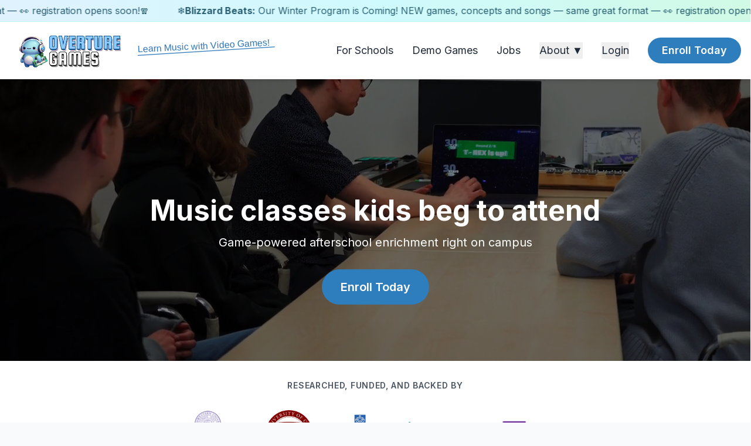

--- FILE ---
content_type: text/html; charset=utf-8
request_url: https://www.overture.games/
body_size: 10181
content:
<!DOCTYPE html><html lang="en"><head><meta charSet="utf-8"/><meta name="viewport" content="width=device-width, initial-scale=1"/><link rel="preload" href="/_next/static/media/e4af272ccee01ff0-s.p.woff2" as="font" crossorigin="" type="font/woff2"/><link rel="stylesheet" href="/_next/static/css/19b603dbd16d7cf5.css" data-precedence="next"/><link rel="preload" as="script" fetchPriority="low" href="/_next/static/chunks/webpack-8db40c0f0ce1f953.js"/><script src="/_next/static/chunks/fd9d1056-250995565f9d1db9.js" async=""></script><script src="/_next/static/chunks/117-7893bda565cff5c0.js" async=""></script><script src="/_next/static/chunks/main-app-9309e56a04c7162a.js" async=""></script><script src="/_next/static/chunks/7508b87c-19d78c5578031cea.js" async=""></script><script src="/_next/static/chunks/261b60bd-70ad1f13e4936ae2.js" async=""></script><script src="/_next/static/chunks/c16f53c3-ce37603d8f693539.js" async=""></script><script src="/_next/static/chunks/878-a299fb627eb79fb4.js" async=""></script><script src="/_next/static/chunks/972-5cf2858933487280.js" async=""></script><script src="/_next/static/chunks/365-752af80340c0198f.js" async=""></script><script src="/_next/static/chunks/33-b0f43907aacf19e1.js" async=""></script><script src="/_next/static/chunks/467-978c93c3a1f46f40.js" async=""></script><script src="/_next/static/chunks/119-9200c225dac7b4d1.js" async=""></script><script src="/_next/static/chunks/219-20760a859ca6065a.js" async=""></script><script src="/_next/static/chunks/549-fc11cdc663aff897.js" async=""></script><script src="/_next/static/chunks/app/layout-63a1ecc06303540c.js" async=""></script><script src="/_next/static/chunks/app/not-found-6d1f8607cb58bffb.js" async=""></script><script src="/_next/static/chunks/545-1b2c0dc5284190dd.js" async=""></script><script src="/_next/static/chunks/app/page-4d8737074e608f1c.js" async=""></script><title>Music &amp; AI class for kids in Chicago &amp; Boston | Overture Games</title><meta name="description" content="Game-based music lessons and AI creative worlds for K-8 students. After-school programs in Chicago &amp; Boston where kids compose, play, and create."/><meta name="robots" content="index, follow"/><meta name="googlebot" content="index, follow"/><link rel="canonical" href="https://www.overture.games"/><meta property="og:title" content="Music &amp; AI class for kids in Chicago &amp; Boston | Overture Games"/><meta property="og:description" content="Game-based music lessons and AI creative worlds for K-8 students. After-school programs in Chicago &amp; Boston where kids compose, play, and create."/><meta property="og:url" content="https://www.overture.games"/><meta property="og:site_name" content="Overture Games"/><meta property="og:locale" content="en_US"/><meta property="og:image" content="https://www.overture.games/images/overture-logo.png"/><meta property="og:image:width" content="1200"/><meta property="og:image:height" content="630"/><meta property="og:image:alt" content="Overture Games — Game-Based Music Classes"/><meta property="og:type" content="website"/><meta name="twitter:card" content="summary_large_image"/><meta name="twitter:title" content="Music &amp; AI class for kids in Chicago &amp; Boston | Overture Games"/><meta name="twitter:description" content="Game-based music lessons and AI creative worlds for K-8 students. After-school programs in Chicago &amp; Boston where kids compose, play, and create."/><meta name="twitter:image" content="https://www.overture.games/images/overture-logo.png"/><link rel="icon" href="/images/faviconsongly32.png"/><meta name="next-size-adjust"/><script type="application/ld+json">[{"@context":"https://schema.org","@type":"Organization","name":"Overture Games","url":"https://www.overture.games","logo":"https://www.overture.games/images/overture-logo.png","sameAs":["https://www.linkedin.com/company/overture-games/","https://www.instagram.com/overtureafterschool/","https://www.tiktok.com/@playintervallic","https://www.youtube.com/@intervallic"],"contactPoint":[{"@type":"ContactPoint","contactType":"customer support","email":"info@overture.games","availableLanguage":["English"]}]},{"@context":"https://schema.org","@type":"EducationalOrganization","name":"Overture Games","url":"https://www.overture.games","logo":"https://www.overture.games/images/overture-logo.png","areaServed":["Chicago, IL","Boston, MA"]},{"@context":"https://schema.org","@type":"ProfessionalService","name":"Overture Games - Chicago Area","url":"https://www.overture.games","logo":"https://www.overture.games/images/overture-logo.png","description":"Game-based music education and AI creative programs for K-8 students in the Chicago area","priceRange":"$$","address":{"@type":"PostalAddress","streetAddress":"1000 S Michigan Ave, #5102","addressLocality":"Chicago","addressRegion":"IL","postalCode":"60605","addressCountry":"US"},"areaServed":["Chicago, IL","Evanston, IL","Skokie, IL","Oak Lawn, IL","Lake Forest, IL","Downers Grove, IL"]},{"@context":"https://schema.org","@type":"ProfessionalService","name":"Overture Games - Boston Area","url":"https://www.overture.games","logo":"https://www.overture.games/images/overture-logo.png","description":"Game-based music education and AI creative programs for K-8 students in the Boston area","priceRange":"$$","address":{"@type":"PostalAddress","streetAddress":"1000 S Michigan Ave, #5102","addressLocality":"Chicago","addressRegion":"IL","postalCode":"60605","addressCountry":"US"},"areaServed":["Boston, MA","Burlington, MA","Lexington, MA","Marblehead, MA"]}]</script><script src="/_next/static/chunks/polyfills-42372ed130431b0a.js" noModule=""></script></head><body class="__className_f367f3 bg-gray-50 text-gray-800 overflow-x-hidden"><!--$!--><template data-dgst="BAILOUT_TO_CLIENT_SIDE_RENDERING"></template><!--/$--><div class="sticky top-0 z-50 w-full bg-gradient-to-r from-sky-100 via-cyan-100 to-emerald-100 border-b border-cyan-200/60"><div class="h-9 overflow-hidden"><div class="promo-marquee text-cyan-900/90" style="animation-duration:32s;animation-delay:-16s"><span class="inline-flex items-center gap-2 px-6"><span aria-hidden="true">❄️</span><span><strong>Blizzard Beats:</strong> Our Winter Program is Coming! NEW games, concepts and songs — same great format — 👀 registration opens soon!</span><span aria-hidden="true">🧣</span></span><span class="inline-flex items-center gap-2 px-6" aria-hidden="true"><span aria-hidden="true">❄️</span><span><strong>Blizzard Beats:</strong> Our Winter Program is Coming! NEW games, concepts and songs — same great format — 👀 registration opens soon!</span><span aria-hidden="true">🧣</span></span></div></div></div><nav class="bg-white shadow-md sticky top-9 z-40"><div class="container mx-auto p-4 flex justify-between items-center"><a class="flex items-end space-x-4" href="/"><img alt="Overture Logo" loading="lazy" width="200" height="50" decoding="async" data-nimg="1" style="color:transparent" src="/images/overture-logo.png"/><img alt="Learn Music With Video Games" loading="lazy" width="300" height="100" decoding="async" data-nimg="1" class="hidden lg:inline" style="color:transparent" src="/images/SVGs/learn_music_with_video_games_underline_short.svg"/></a><div class="hidden lg:flex items-center space-x-8"><a class="text-lg hover:text-accent" href="/for-schools">For Schools</a><a class="text-lg hover:text-accent" href="/our-games">Demo Games</a><a class="text-lg hover:text-accent" href="/jobs">Jobs</a><div class="relative inline-block text-left" data-headlessui-state=""><div><button class="inline-flex justify-center w-full text-lg hover:text-accent" id="headlessui-menu-button-:Rf2bkq:" type="button" aria-haspopup="menu" aria-expanded="false" data-headlessui-state="">About ▼</button></div></div><button class="text-lg hover:text-accent">Login</button><a class="bg-accent text-white px-6 py-2 rounded-full text-lg font-semibold hover:bg-opacity-90 flex items-center justify-center text-center" href="/find-my-program">Enroll Today</a></div><div class="lg:hidden"><button><svg class="w-6 h-6" fill="none" stroke="currentColor" viewBox="0 0 24 24" xmlns="http://www.w3.org/2000/svg"><path stroke-linecap="round" stroke-linejoin="round" stroke-width="2" d="M4 6h16M4 12h16m-7 6h7"></path></svg></button></div><div class="fixed inset-0 z-30 lg:hidden hidden"></div><div class="lg:hidden absolute left-0 right-0 top-full z-40 flex justify-center transition-all duration-300 ease-out opacity-0 -translate-y-3 pointer-events-none"><div class="mx-4 mt-2 w-full max-w-md rounded-xl border border-gray-200 bg-white shadow-xl"><div class="flex flex-col px-4 py-3"><a class="py-3 text-base font-medium text-gray-800 hover:text-accent" href="/for-schools">For Schools</a><a class="py-3 text-base font-medium text-gray-800 hover:text-accent" href="/our-games">Demo Games</a><a class="py-3 text-base font-medium text-gray-800 hover:text-accent" href="/jobs">Jobs</a><button class="flex items-center justify-between py-3 text-left text-base font-medium text-gray-800" aria-expanded="false"><span>About</span><span class="transition-transform ">▾</span></button><div class="overflow-hidden transition-all duration-300 max-h-0"><div class="pl-4 pb-2"><a class="block py-2 text-sm font-semibold text-gray-800 hover:text-accent" href="/about">About Overture</a><a class="block py-2 text-sm text-gray-700 hover:text-accent" href="/about/team">Our Team</a><a class="block py-2 text-sm text-gray-700 hover:text-accent" href="/news">News</a><a class="block py-2 text-sm text-gray-700 hover:text-accent" href="/faq">FAQ</a><a class="block py-2 text-sm text-gray-700 hover:text-accent" href="/blog">Blog</a><a class="block py-2 text-sm text-gray-700 hover:text-accent" href="/about/all-schools">All Schools</a></div></div><button class="py-3 text-base font-medium text-gray-800 hover:text-accent text-left">Login</button><a class="mt-2 inline-flex items-center justify-center rounded-lg bg-accent px-4 py-3 text-base font-semibold text-white shadow-lg ring-2 ring-blue-200 hover:bg-opacity-90" href="/find-my-program">Enroll Today</a></div></div></div></div></nav><main class="min-h-screen"><div><script type="application/ld+json">{"@context":"https://schema.org","@graph":[{"@type":"Review","itemReviewed":{"@type":"EducationalOrganization","@id":"https://www.overture.games/#organization","name":"Overture Games","url":"https://www.overture.games"},"author":{"@type":"Person","name":"Sophie's Parent, Roycemore"},"reviewRating":{"@type":"Rating","ratingValue":5,"bestRating":5},"reviewBody":"Overture worked for Sophie's learning style where traditional lessons didn't. She comes home excited to show me her music!","datePublished":"2024-01-01"},{"@type":"Review","itemReviewed":{"@type":"EducationalOrganization","@id":"https://www.overture.games/#organization","name":"Overture Games","url":"https://www.overture.games"},"author":{"@type":"Person","name":"Ollie"},"reviewRating":{"@type":"Rating","ratingValue":5,"bestRating":5},"reviewBody":"I like Overture because it gets me to keep playing. I was a bit late to my baseball game because I wanted to keep playing Intervallic!","datePublished":"2024-01-01"},{"@type":"Review","itemReviewed":{"@type":"EducationalOrganization","@id":"https://www.overture.games/#organization","name":"Overture Games","url":"https://www.overture.games"},"author":{"@type":"Person","name":"Jeff Kleinsorge"},"reviewRating":{"@type":"Rating","ratingValue":5,"bestRating":5},"reviewBody":"What you are doing is different than what a lot of people in my age would have done. You are in tune with the sensibilities that young people would have, and I really appreciate that!","datePublished":"2024-01-01"},{"@type":"Review","itemReviewed":{"@type":"EducationalOrganization","@id":"https://www.overture.games/#organization","name":"Overture Games","url":"https://www.overture.games"},"author":{"@type":"Person","name":"Clarence Hogan"},"reviewRating":{"@type":"Rating","ratingValue":5,"bestRating":5},"reviewBody":"What I would say to other program directors who are considering Overture: take the launch, take the punch, and get involved!","datePublished":"2024-01-01"},{"@type":"Review","itemReviewed":{"@type":"EducationalOrganization","@id":"https://www.overture.games/#organization","name":"Overture Games","url":"https://www.overture.games"},"author":{"@type":"Person","name":"Devin Swift"},"reviewRating":{"@type":"Rating","ratingValue":5,"bestRating":5},"reviewBody":"I would absolutely recommend Overture to anyone of my colleagues who wish to bring more music to their students in a special way.","datePublished":"2024-01-01"},{"@type":"EducationalOrganization","@id":"https://www.overture.games/#organization","name":"Overture Games","url":"https://www.overture.games","description":"Overture Games brings education to life with game-based, tech-powered after-school programs where K-8 students compose, create, and explore music and AI through interactive video games.","foundingDate":"2023-09-10","areaServed":["Chicago IL metro area","Boston MA metro area","Cambridge MA"],"sameAs":["https://www.linkedin.com/company/overture-games","https://www.facebook.com/OvertureGames","https://www.instagram.com/overtureafterschool","https://www.youtube.com/channel/UCKpXdbdDTjqymi79hnCnR6A"],"aggregateRating":{"@type":"AggregateRating","ratingValue":5,"reviewCount":5,"bestRating":5}},{"@type":"LocalBusiness","@id":"https://www.overture.games/#localbusiness","name":"Overture Games","url":"https://www.overture.games","description":"Overture Games brings education to life with game-based, tech-powered after-school programs where K-8 students compose, create, and explore music and AI through interactive video games.","telephone":"+1-617-468-8107","email":"info@overture.games","priceRange":"$$","foundingDate":"2023-09-10","image":"https://www.overture.games/images/logo.png","address":{"@type":"PostalAddress","addressLocality":"Cambridge","addressRegion":"MA","addressCountry":"US"},"openingHoursSpecification":[{"@type":"OpeningHoursSpecification","dayOfWeek":["Monday","Tuesday","Wednesday","Thursday","Friday","Saturday","Sunday"],"opens":"07:30","closes":"20:00"}],"areaServed":["Chicago, IL","Evanston, IL","Oak Park, IL","Wilmette, IL","Winnetka, IL","Boston, MA","Cambridge, MA","Brookline, MA"],"sameAs":["https://www.google.com/maps/place/Overture+Games/@41.9012721,-84.6277196,6z/data=!3m1!4b1!4m6!3m5!1s0xafec606406782643:0xa60e0c5341177f4f!8m2!3d42.022553!4d-79.3444495!16s%2Fg%2F11xtr0lt_5","https://maps.app.goo.gl/2Cdkybqs4nfUSt2c9","https://www.linkedin.com/company/overture-games","https://www.facebook.com/OvertureGames","https://www.instagram.com/overtureafterschool","https://www.youtube.com/channel/UCKpXdbdDTjqymi79hnCnR6A"],"hasMap":"https://www.google.com/maps/place/Overture+Games/@41.9012721,-84.6277196,6z/data=!3m1!4b1!4m6!3m5!1s0xafec606406782643:0xa60e0c5341177f4f!8m2!3d42.022553!4d-79.3444495!16s%2Fg%2F11xtr0lt_5","additionalType":["https://schema.org/MusicSchool","https://schema.org/EducationalOrganization"],"branchOf":{"@id":"https://www.overture.games/#organization"},"knowsAbout":["after-school program","kids music classes","AI for kids","game-based learning","Cambridge after-school","Boston after-school","Chicago after-school"]}]}</script><section id="hero" class="relative h-[80vh] -mt-24"><video autoPlay="" loop="" muted="" playsInline="" class="absolute top-0 left-0 w-full h-full object-cover z-0"><source src="/videos/671a7d39785990f797d3ae44_67fb9ba9286c19f6c06ba151_0326 (1)(1)-2-transcode.mp4" type="video/mp4"/></video><div class="relative z-10 flex flex-col items-center justify-end h-full text-white bg-black bg-opacity-50 text-center p-4 pb-20 md:pb-24"><h1 class="text-4xl md:text-5xl font-bold mb-4">Music classes kids beg to attend</h1><p class="text-lg md:text-xl mb-8 max-w-3xl">Game-powered afterschool enrichment right on campus</p><a class="px-8 py-4 rounded-full text-xl font-semibold bg-accent text-white hover:bg-opacity-90" href="/find-my-program">Enroll Today</a></div></section><div class="bg-white"><section class="bg-white py-8"><div class="container mx-auto text-center"><h2 class="text-sm font-semibold text-gray-600 tracking-wider uppercase">Researched, funded, and backed by</h2><div class="mt-8 flow-root overflow-x-hidden"><div class="-mt-8 -ml-16 flex flex-wrap justify-center lg:-ml-8"><div class="mt-8 ml-16 flex flex-shrink-0 flex-grow items-center justify-center lg:ml-8 lg:flex-grow-0"><img alt="Northwestern University" loading="lazy" width="250" height="80" decoding="async" data-nimg="1" class="w-auto object-contain h-20" style="color:transparent" src="/images/Backers/Northwestern University.png"/></div><div class="mt-8 ml-16 flex flex-shrink-0 flex-grow items-center justify-center lg:ml-8 lg:flex-grow-0"><img alt="University of Chicago" loading="lazy" width="250" height="80" decoding="async" data-nimg="1" class="w-auto object-contain h-20" style="color:transparent" src="/images/Backers/UChicago University.png"/></div><div class="mt-8 ml-16 flex flex-shrink-0 flex-grow items-center justify-center lg:ml-8 lg:flex-grow-0"><img alt="DePaul University" loading="lazy" width="250" height="80" decoding="async" data-nimg="1" class="w-auto object-contain h-20" style="color:transparent" src="/images/Backers/Depaul University.png"/></div><div class="mt-8 ml-16 flex flex-shrink-0 flex-grow items-center justify-center lg:ml-8 lg:flex-grow-0"><img alt="ASCAP" loading="lazy" width="220" height="70" decoding="async" data-nimg="1" class="w-auto object-contain h-[40px]" style="color:transparent" src="/images/Backers/ascap.png"/></div><div class="mt-8 ml-16 flex flex-shrink-0 flex-grow items-center justify-center lg:ml-8 lg:flex-grow-0"><img alt="NYU" loading="lazy" width="250" height="80" decoding="async" data-nimg="1" class="w-auto object-contain h-20" style="color:transparent" src="/images/Backers/New York University.png"/></div></div></div></div></section></div><section class="text-center pt-10 pb-8 md:pt-14 md:pb-10 relative bg-white px-4 overflow-hidden"><svg class="text-yellow-400 hidden md:block absolute top-[15%] left-4 w-12 h-12 opacity-90 z-0 transform -rotate-12" viewBox="0 0 24 24" fill="currentColor"><path d="M12 3v10.55c-.59-.34-1.27-.55-2-.55-2.21 0-4 1.79-4 4s1.79 4 4 4 4-1.79 4-4V7h4V3h-6z"></path></svg><svg class="text-yellow-400 hidden md:block absolute top-1/2 left-2 w-8 h-8 z-0 transform -translate-y-1/2" viewBox="0 0 24 24" fill="currentColor"><path d="M12 3v10.55c-.59-.34-1.27-.55-2-.55-2.21 0-4 1.79-4 4s1.79 4 4 4 4-1.79 4-4V7h4V3h-6z"></path></svg><svg class="text-yellow-400 hidden md:block absolute top-[85%] left-4 w-6 h-6 opacity-80 z-0 transform -rotate-12" viewBox="0 0 24 24" fill="currentColor"><path d="M12 3v10.55c-.59-.34-1.27-.55-2-.55-2.21 0-4 1.79-4 4s1.79 4 4 4 4-1.79 4-4V7h4V3h-6z"></path></svg><h2 class="text-2xl sm:text-3xl md:text-5xl font-bold relative z-10 mx-auto leading-tight">Kids write songs with friends<br/>and bring beats home</h2><svg class="text-yellow-400 hidden md:block absolute top-[15%] right-4 w-12 h-12 opacity-90 z-0 transform rotate-12" viewBox="0 0 24 24" fill="currentColor"><path d="M12 3v10.55c-.59-.34-1.27-.55-2-.55-2.21 0-4 1.79-4 4s1.79 4 4 4 4-1.79 4-4V7h4V3h-6z"></path></svg><svg class="text-yellow-400 hidden md:block absolute top-1/2 right-2 w-8 h-8 z-0 transform -translate-y-1/2" viewBox="0 0 24 24" fill="currentColor"><path d="M12 3v10.55c-.59-.34-1.27-.55-2-.55-2.21 0-4 1.79-4 4s1.79 4 4 4 4-1.79 4-4V7h4V3h-6z"></path></svg><svg class="text-yellow-400 hidden md:block absolute top-[85%] right-4 w-6 h-6 opacity-80 z-0 transform -rotate-12" viewBox="0 0 24 24" fill="currentColor"><path d="M12 3v10.55c-.59-.34-1.27-.55-2-.55-2.21 0-4 1.79-4 4s1.79 4 4 4 4-1.79 4-4V7h4V3h-6z"></path></svg></section><section id="gallery" class="w-full bg-white py-8"><div class="w-full overflow-x-hidden"><div class="space-y-8 py-4"><div class="flex overflow-hidden space-x-8 "><div class="flex space-x-8 animate-scroll-right-to-left "><div class="flex-shrink-0 w-80 h-60 relative rounded-xl overflow-hidden shadow-lg"><img alt="Gallery image 1" loading="lazy" decoding="async" data-nimg="fill" class="object-cover" style="position:absolute;height:100%;width:100%;left:0;top:0;right:0;bottom:0;color:transparent" src="/images/Students/Overture Games Students 3.png"/></div><div class="flex-shrink-0 w-80 h-60 relative rounded-xl overflow-hidden shadow-lg"><img alt="Gallery image 2" loading="lazy" decoding="async" data-nimg="fill" class="object-cover" style="position:absolute;height:100%;width:100%;left:0;top:0;right:0;bottom:0;color:transparent" src="/images/Students/Overture Games Students 19.jpg"/></div><div class="flex-shrink-0 w-80 h-60 relative rounded-xl overflow-hidden shadow-lg"><img alt="Gallery image 3" loading="lazy" decoding="async" data-nimg="fill" class="object-cover" style="position:absolute;height:100%;width:100%;left:0;top:0;right:0;bottom:0;color:transparent" src="/images/Students/Overture Games Student 5.png"/></div><div class="flex-shrink-0 w-80 h-60 relative rounded-xl overflow-hidden shadow-lg"><img alt="Gallery image 4" loading="lazy" decoding="async" data-nimg="fill" class="object-cover" style="position:absolute;height:100%;width:100%;left:0;top:0;right:0;bottom:0;color:transparent" src="/images/Students/Overture Games Students 1.png"/></div><div class="flex-shrink-0 w-80 h-60 relative rounded-xl overflow-hidden shadow-lg"><img alt="Gallery image 5" loading="lazy" decoding="async" data-nimg="fill" class="object-cover" style="position:absolute;height:100%;width:100%;left:0;top:0;right:0;bottom:0;color:transparent" src="/images/Students/Overture Games Students 15.png"/></div><div class="flex-shrink-0 w-80 h-60 relative rounded-xl overflow-hidden shadow-lg"><img alt="Gallery image 6" loading="lazy" decoding="async" data-nimg="fill" class="object-cover" style="position:absolute;height:100%;width:100%;left:0;top:0;right:0;bottom:0;color:transparent" src="/images/Students/Overture Games Student 6.png"/></div><div class="flex-shrink-0 w-80 h-60 relative rounded-xl overflow-hidden shadow-lg"><img alt="Gallery image 7" loading="lazy" decoding="async" data-nimg="fill" class="object-cover" style="position:absolute;height:100%;width:100%;left:0;top:0;right:0;bottom:0;color:transparent" src="/images/Students/Overture Games Students 4.png"/></div><div class="flex-shrink-0 w-80 h-60 relative rounded-xl overflow-hidden shadow-lg"><img alt="Gallery image 8" loading="lazy" decoding="async" data-nimg="fill" class="object-cover" style="position:absolute;height:100%;width:100%;left:0;top:0;right:0;bottom:0;color:transparent" src="/images/Students/Overture Games Student 13.png"/></div><div class="flex-shrink-0 w-80 h-60 relative rounded-xl overflow-hidden shadow-lg"><img alt="Gallery image 9" loading="lazy" decoding="async" data-nimg="fill" class="object-cover" style="position:absolute;height:100%;width:100%;left:0;top:0;right:0;bottom:0;color:transparent" src="/images/Students/Overture Games Student 10.png"/></div><div class="flex-shrink-0 w-80 h-60 relative rounded-xl overflow-hidden shadow-lg"><img alt="Gallery image 10" loading="lazy" decoding="async" data-nimg="fill" class="object-cover" style="position:absolute;height:100%;width:100%;left:0;top:0;right:0;bottom:0;color:transparent" src="/images/Students/Overture Games Students 3.png"/></div><div class="flex-shrink-0 w-80 h-60 relative rounded-xl overflow-hidden shadow-lg"><img alt="Gallery image 11" loading="lazy" decoding="async" data-nimg="fill" class="object-cover" style="position:absolute;height:100%;width:100%;left:0;top:0;right:0;bottom:0;color:transparent" src="/images/Students/Overture Games Students 19.jpg"/></div><div class="flex-shrink-0 w-80 h-60 relative rounded-xl overflow-hidden shadow-lg"><img alt="Gallery image 12" loading="lazy" decoding="async" data-nimg="fill" class="object-cover" style="position:absolute;height:100%;width:100%;left:0;top:0;right:0;bottom:0;color:transparent" src="/images/Students/Overture Games Student 5.png"/></div><div class="flex-shrink-0 w-80 h-60 relative rounded-xl overflow-hidden shadow-lg"><img alt="Gallery image 13" loading="lazy" decoding="async" data-nimg="fill" class="object-cover" style="position:absolute;height:100%;width:100%;left:0;top:0;right:0;bottom:0;color:transparent" src="/images/Students/Overture Games Students 1.png"/></div><div class="flex-shrink-0 w-80 h-60 relative rounded-xl overflow-hidden shadow-lg"><img alt="Gallery image 14" loading="lazy" decoding="async" data-nimg="fill" class="object-cover" style="position:absolute;height:100%;width:100%;left:0;top:0;right:0;bottom:0;color:transparent" src="/images/Students/Overture Games Students 15.png"/></div><div class="flex-shrink-0 w-80 h-60 relative rounded-xl overflow-hidden shadow-lg"><img alt="Gallery image 15" loading="lazy" decoding="async" data-nimg="fill" class="object-cover" style="position:absolute;height:100%;width:100%;left:0;top:0;right:0;bottom:0;color:transparent" src="/images/Students/Overture Games Student 6.png"/></div><div class="flex-shrink-0 w-80 h-60 relative rounded-xl overflow-hidden shadow-lg"><img alt="Gallery image 16" loading="lazy" decoding="async" data-nimg="fill" class="object-cover" style="position:absolute;height:100%;width:100%;left:0;top:0;right:0;bottom:0;color:transparent" src="/images/Students/Overture Games Students 4.png"/></div><div class="flex-shrink-0 w-80 h-60 relative rounded-xl overflow-hidden shadow-lg"><img alt="Gallery image 17" loading="lazy" decoding="async" data-nimg="fill" class="object-cover" style="position:absolute;height:100%;width:100%;left:0;top:0;right:0;bottom:0;color:transparent" src="/images/Students/Overture Games Student 13.png"/></div><div class="flex-shrink-0 w-80 h-60 relative rounded-xl overflow-hidden shadow-lg"><img alt="Gallery image 18" loading="lazy" decoding="async" data-nimg="fill" class="object-cover" style="position:absolute;height:100%;width:100%;left:0;top:0;right:0;bottom:0;color:transparent" src="/images/Students/Overture Games Student 10.png"/></div></div></div><div class="flex overflow-hidden space-x-8 -ml-40"><div class="flex space-x-8 animate-scroll-right-to-left flex-row-reverse"><div class="flex-shrink-0 w-80 h-60 relative rounded-xl overflow-hidden shadow-lg"><img alt="Gallery image 1" loading="lazy" decoding="async" data-nimg="fill" class="object-cover" style="position:absolute;height:100%;width:100%;left:0;top:0;right:0;bottom:0;color:transparent" src="/images/Students/Overture Games Student 14.png"/></div><div class="flex-shrink-0 w-80 h-60 relative rounded-xl overflow-hidden shadow-lg"><img alt="Gallery image 2" loading="lazy" decoding="async" data-nimg="fill" class="object-cover" style="position:absolute;height:100%;width:100%;left:0;top:0;right:0;bottom:0;color:transparent" src="/images/Students/Overture Games Students 17.png"/></div><div class="flex-shrink-0 w-80 h-60 relative rounded-xl overflow-hidden shadow-lg"><img alt="Gallery image 3" loading="lazy" decoding="async" data-nimg="fill" class="object-cover" style="position:absolute;height:100%;width:100%;left:0;top:0;right:0;bottom:0;color:transparent" src="/images/Students/Overture Games Student 11.png"/></div><div class="flex-shrink-0 w-80 h-60 relative rounded-xl overflow-hidden shadow-lg"><img alt="Gallery image 4" loading="lazy" decoding="async" data-nimg="fill" class="object-cover" style="position:absolute;height:100%;width:100%;left:0;top:0;right:0;bottom:0;color:transparent" src="/images/Students/Overture Games Students 16.png"/></div><div class="flex-shrink-0 w-80 h-60 relative rounded-xl overflow-hidden shadow-lg"><img alt="Gallery image 5" loading="lazy" decoding="async" data-nimg="fill" class="object-cover" style="position:absolute;height:100%;width:100%;left:0;top:0;right:0;bottom:0;color:transparent" src="/images/Students/Overture Games Student 7.png"/></div><div class="flex-shrink-0 w-80 h-60 relative rounded-xl overflow-hidden shadow-lg"><img alt="Gallery image 6" loading="lazy" decoding="async" data-nimg="fill" class="object-cover" style="position:absolute;height:100%;width:100%;left:0;top:0;right:0;bottom:0;color:transparent" src="/images/Students/Overture Games Students 18.png"/></div><div class="flex-shrink-0 w-80 h-60 relative rounded-xl overflow-hidden shadow-lg"><img alt="Gallery image 7" loading="lazy" decoding="async" data-nimg="fill" class="object-cover" style="position:absolute;height:100%;width:100%;left:0;top:0;right:0;bottom:0;color:transparent" src="/images/Students/Overture Games Student 8.png"/></div><div class="flex-shrink-0 w-80 h-60 relative rounded-xl overflow-hidden shadow-lg"><img alt="Gallery image 8" loading="lazy" decoding="async" data-nimg="fill" class="object-cover" style="position:absolute;height:100%;width:100%;left:0;top:0;right:0;bottom:0;color:transparent" src="/images/Students/Overture Games Students 20.png"/></div><div class="flex-shrink-0 w-80 h-60 relative rounded-xl overflow-hidden shadow-lg"><img alt="Gallery image 9" loading="lazy" decoding="async" data-nimg="fill" class="object-cover" style="position:absolute;height:100%;width:100%;left:0;top:0;right:0;bottom:0;color:transparent" src="/images/Students/Overture Games Students 21.png"/></div><div class="flex-shrink-0 w-80 h-60 relative rounded-xl overflow-hidden shadow-lg"><img alt="Gallery image 10" loading="lazy" decoding="async" data-nimg="fill" class="object-cover" style="position:absolute;height:100%;width:100%;left:0;top:0;right:0;bottom:0;color:transparent" src="/images/Team/Overture Games Team.png"/></div><div class="flex-shrink-0 w-80 h-60 relative rounded-xl overflow-hidden shadow-lg"><img alt="Gallery image 11" loading="lazy" decoding="async" data-nimg="fill" class="object-cover" style="position:absolute;height:100%;width:100%;left:0;top:0;right:0;bottom:0;color:transparent" src="/images/Students/Overture Games Student 14.png"/></div><div class="flex-shrink-0 w-80 h-60 relative rounded-xl overflow-hidden shadow-lg"><img alt="Gallery image 12" loading="lazy" decoding="async" data-nimg="fill" class="object-cover" style="position:absolute;height:100%;width:100%;left:0;top:0;right:0;bottom:0;color:transparent" src="/images/Students/Overture Games Students 17.png"/></div><div class="flex-shrink-0 w-80 h-60 relative rounded-xl overflow-hidden shadow-lg"><img alt="Gallery image 13" loading="lazy" decoding="async" data-nimg="fill" class="object-cover" style="position:absolute;height:100%;width:100%;left:0;top:0;right:0;bottom:0;color:transparent" src="/images/Students/Overture Games Student 11.png"/></div><div class="flex-shrink-0 w-80 h-60 relative rounded-xl overflow-hidden shadow-lg"><img alt="Gallery image 14" loading="lazy" decoding="async" data-nimg="fill" class="object-cover" style="position:absolute;height:100%;width:100%;left:0;top:0;right:0;bottom:0;color:transparent" src="/images/Students/Overture Games Students 16.png"/></div><div class="flex-shrink-0 w-80 h-60 relative rounded-xl overflow-hidden shadow-lg"><img alt="Gallery image 15" loading="lazy" decoding="async" data-nimg="fill" class="object-cover" style="position:absolute;height:100%;width:100%;left:0;top:0;right:0;bottom:0;color:transparent" src="/images/Students/Overture Games Student 7.png"/></div><div class="flex-shrink-0 w-80 h-60 relative rounded-xl overflow-hidden shadow-lg"><img alt="Gallery image 16" loading="lazy" decoding="async" data-nimg="fill" class="object-cover" style="position:absolute;height:100%;width:100%;left:0;top:0;right:0;bottom:0;color:transparent" src="/images/Students/Overture Games Students 18.png"/></div><div class="flex-shrink-0 w-80 h-60 relative rounded-xl overflow-hidden shadow-lg"><img alt="Gallery image 17" loading="lazy" decoding="async" data-nimg="fill" class="object-cover" style="position:absolute;height:100%;width:100%;left:0;top:0;right:0;bottom:0;color:transparent" src="/images/Students/Overture Games Student 8.png"/></div><div class="flex-shrink-0 w-80 h-60 relative rounded-xl overflow-hidden shadow-lg"><img alt="Gallery image 18" loading="lazy" decoding="async" data-nimg="fill" class="object-cover" style="position:absolute;height:100%;width:100%;left:0;top:0;right:0;bottom:0;color:transparent" src="/images/Students/Overture Games Students 20.png"/></div><div class="flex-shrink-0 w-80 h-60 relative rounded-xl overflow-hidden shadow-lg"><img alt="Gallery image 19" loading="lazy" decoding="async" data-nimg="fill" class="object-cover" style="position:absolute;height:100%;width:100%;left:0;top:0;right:0;bottom:0;color:transparent" src="/images/Students/Overture Games Students 21.png"/></div><div class="flex-shrink-0 w-80 h-60 relative rounded-xl overflow-hidden shadow-lg"><img alt="Gallery image 20" loading="lazy" decoding="async" data-nimg="fill" class="object-cover" style="position:absolute;height:100%;width:100%;left:0;top:0;right:0;bottom:0;color:transparent" src="/images/Team/Overture Games Team.png"/></div></div></div></div></div></section><section id="programs" class="bg-black py-20 relative"><div class="absolute inset-0 overflow-hidden z-0"><div class="absolute top-1/4 left-1/4 w-96 h-96 bg-blue-500 rounded-full filter blur-2xl opacity-30 animate-float"></div><div class="absolute top-1/2 right-1/4 w-96 h-96 bg-yellow-400 rounded-full filter blur-2xl opacity-30 animate-float" style="animation-delay:3s"></div><div class="absolute bottom-1/4 left-1/2 w-96 h-96 bg-pink-500 rounded-full filter blur-2xl opacity-30 animate-float" style="animation-delay:6s"></div></div><div class="container mx-auto px-4 relative"><div class="jsx-189d0ff9daee25ce relative bg-white bg-opacity-90 rounded-2xl shadow-lg backdrop-blur-sm mb-16"><div style="transform-style:preserve-3d" class="jsx-189d0ff9daee25ce absolute -top-12 right-0 transform rotate-12 z-20 sticker-badge "><img alt="Shooting Star Sticker" loading="lazy" width="100" height="100" decoding="async" data-nimg="1" style="color:transparent" src="/images/Sticker Batch 1/Shooting Star.png"/></div><div style="transform-style:preserve-3d" class="jsx-189d0ff9daee25ce absolute -bottom-12 left-0 transform -rotate-12 z-20 sticker-badge sticker-badge-flipped"><img alt="Songly Sticker" loading="lazy" width="90" height="90" decoding="async" data-nimg="1" style="color:transparent" src="/images/Sticker Batch 1/Songly.png"/></div><div class="jsx-189d0ff9daee25ce flex flex-col md:flex-row items-stretch"><div class="md:w-1/2 p-6 flex items-center justify-center"><div class="relative w-full h-[400px] rounded-2xl overflow-hidden shadow-[0_4px_12px_rgba(0,0,0,0.08)]"><img alt="Student engaged in music creation" loading="lazy" decoding="async" data-nimg="fill" class="object-cover" style="position:absolute;height:100%;width:100%;left:0;top:0;right:0;bottom:0;color:transparent" src="/images/Students/Overture Games Students 1.png"/></div></div><div class="md:w-1/2 p-8 md:p-16 text-left flex flex-col justify-center"><div><h3 class="text-3xl font-bold text-gray-800 tracking-tight mb-4">Music &amp; Gaming</h3><div class="w-16 h-px bg-yellow-400 my-6"></div><p class="text-lg text-gray-700 max-w-md leading-relaxed tracking-wide font-medium">Kids learn music through fun, interactive games that make complex ideas easy. The program grows with each child, so every session builds skills and ends with <strong>original songs they’re proud to share.</strong></p><div class="mt-10"><a class="px-8 py-4 rounded-full text-xl font-semibold bg-accent text-white hover:bg-opacity-90" href="/our-games">How it works</a></div></div></div></div></div><div class="jsx-189d0ff9daee25ce relative bg-white bg-opacity-90 rounded-2xl shadow-lg backdrop-blur-sm mb-16"><div class="jsx-189d0ff9daee25ce absolute top-0 right-0 -mt-4 translate-x-4 bg-teal-500 text-white text-sm font-bold px-4 py-2 rounded-full shadow-md transform rotate-6 z-20">New Program: Limited Spots!</div><div style="transform-style:preserve-3d" class="jsx-189d0ff9daee25ce absolute -bottom-12 left-0 transform -rotate-12 z-20 sticker-badge "><img alt="Rocket Racer Sticker" loading="lazy" width="100" height="100" decoding="async" data-nimg="1" style="color:transparent" src="/images/Sticker Batch 1/Rocket Racer.png"/></div><div class="jsx-189d0ff9daee25ce flex flex-col md:flex-row items-stretch"><div class="md:w-1/2 p-8 md:p-16 text-left flex flex-col justify-center"><div><h3 class="text-3xl font-bold text-gray-800 tracking-tight mb-4">Create Worlds with AI</h3><div class="w-16 h-px bg-teal-400 my-6"></div><p class="text-lg text-gray-700 max-w-md leading-relaxed tracking-wide font-medium">Kids <strong>design characters, stories, and worlds</strong> using <strong>kid-safe AI tools</strong> and fun, interactive games. Each session builds skills in <strong>creativity and critical thinking</strong> and ends with something they’re proud to share at home. Let&#x27;s be smart about how we learn AI and have fun doing it!</p><div class="mt-10"><a class="px-8 py-4 rounded-full text-xl font-semibold bg-accent text-white hover:bg-opacity-90" href="/find-my-program">Enroll today</a></div></div></div><div class="md:w-1/2 p-6 flex items-center justify-center"><div class="relative w-full h-[400px] rounded-2xl overflow-hidden shadow-[0_4px_12px_rgba(0,0,0,0.08)]"><img alt="Student creating worlds with AI" loading="lazy" decoding="async" data-nimg="fill" class="object-cover" style="position:absolute;height:100%;width:100%;left:0;top:0;right:0;bottom:0;color:transparent" src="/images/Students/Overture AI Afterschool.jpeg"/></div></div></div></div></div></section><section id="testimonials" class="container mx-auto py-16"><div class="relative max-w-5xl mx-auto"><button class="absolute top-1/2 -translate-y-1/2 p-3 rounded-full bg-white bg-opacity-60 hover:bg-opacity-80 transition-colors z-10 
      -left-10 md:-left-16" aria-label="Previous slide"><svg class="w-6 h-6 text-gray-800" fill="none" stroke="currentColor" viewBox="0 0 24 24"><path stroke-linecap="round" stroke-linejoin="round" stroke-width="2" d="M15 19l-7-7 7-7"></path></svg></button><div class="overflow-hidden"><div class="flex"><div class="flex-[0_0_100%] min-h-[400px] flex items-center justify-center"><div class="flex items-center justify-center h-full py-16"><div class="text-center max-w-3xl mx-auto"><blockquote class="text-4xl italic text-black font-semibold">&quot;<!-- -->Overture worked for Sophie&#x27;s learning style where traditional lessons didn&#x27;t. She comes home excited to show me her music!<!-- -->&quot;</blockquote><cite class="mt-6 block text-lg text-gray-800 not-italic">Sophie&#x27;s Parent, Roycemore</cite></div></div></div><div class="flex-[0_0_100%] min-h-[400px] flex items-center justify-center"><div class="grid items-center p-4 grid-cols-1 md:grid-cols-5 gap-8"><div class="md:col-span-2 relative w-full aspect-[4/3] rounded-2xl overflow-hidden shadow-lg"><img alt="Ollie" loading="lazy" decoding="async" data-nimg="fill" class="object-cover object-top" style="position:absolute;height:100%;width:100%;left:0;top:0;right:0;bottom:0;color:transparent" src="/images/Students/Overture Games Student 7.png"/></div><div class="md:col-span-3 text-left"><blockquote class="text-2xl italic text-gray-700">&quot;<!-- -->I like Overture because it gets me to keep playing. I was a bit late to my baseball game because I wanted to keep playing Intervallic!<!-- -->&quot;</blockquote><cite class="mt-4 block font-bold text-gray-900 not-italic">Ollie</cite><p class="text-gray-600">5th Grade Student</p></div></div></div><div class="flex-[0_0_100%] min-h-[400px] flex items-center justify-center"><div class="grid items-center p-4 grid-cols-1 md:grid-cols-5 gap-8"><div class="md:col-span-2 relative w-full aspect-[4/3] rounded-2xl overflow-hidden shadow-lg"><img alt="Jeff Kleinsorge" loading="lazy" decoding="async" data-nimg="fill" class="object-cover " style="position:absolute;height:100%;width:100%;left:0;top:0;right:0;bottom:0;color:transparent" src="/images/Schools/Administrators/Jeff.png"/></div><div class="md:col-span-3 text-left"><blockquote class="text-2xl italic text-gray-700">&quot;<!-- -->What you are doing is different than what a lot of people in my age would have done. You are in tune with the sensibilities that young people would have, and I really appreciate that!<!-- -->&quot;</blockquote><cite class="mt-4 block font-bold text-gray-900 not-italic">Jeff Kleinsorge</cite><p class="text-gray-600">President at ISMTA</p></div></div></div><div class="flex-[0_0_100%] min-h-[400px] flex items-center justify-center"><div class="grid items-center p-4 grid-cols-1 md:grid-cols-5 gap-8"><div class="md:col-span-2 relative w-full aspect-[4/3] rounded-2xl overflow-hidden shadow-lg"><iframe src="https://www.youtube.com/embed/vpOeF7elHRM" allow="accelerometer; autoplay; clipboard-write; encrypted-media; gyroscope; picture-in-picture" allowFullScreen="" title="Clarence Hogan" class="w-full h-full"></iframe></div><div class="md:col-span-3 text-left"><blockquote class="text-2xl italic text-gray-700">&quot;<!-- -->What I would say to other program directors who are considering Overture: take the launch, take the punch, and get involved!<!-- -->&quot;</blockquote><cite class="mt-4 block font-bold text-gray-900 not-italic">Clarence Hogan</cite><p class="text-gray-600">Director of CYC-Sidney Epstein Youth Center</p></div></div></div><div class="flex-[0_0_100%] min-h-[400px] flex items-center justify-center"><div class="grid items-center p-4 grid-cols-1 md:grid-cols-5 gap-8"><div class="md:col-span-2 relative w-full aspect-[4/3] rounded-2xl overflow-hidden shadow-lg"><img alt="Devin Swift" loading="lazy" decoding="async" data-nimg="fill" class="object-cover " style="position:absolute;height:100%;width:100%;left:0;top:0;right:0;bottom:0;color:transparent" src="/images/Schools/Administrators/Devin.png"/></div><div class="md:col-span-3 text-left"><blockquote class="text-2xl italic text-gray-700">&quot;<!-- -->I would absolutely recommend Overture to anyone of my colleagues who wish to bring more music to their students in a special way.<!-- -->&quot;</blockquote><cite class="mt-4 block font-bold text-gray-900 not-italic">Devin Swift</cite><p class="text-gray-600">Director of CYC Perspectives IIT Academy</p></div></div></div></div></div><button class="absolute top-1/2 -translate-y-1/2 p-3 rounded-full bg-white bg-opacity-60 hover:bg-opacity-80 transition-colors z-10 
      -right-10 md:-right-16" aria-label="Next slide"><svg class="w-6 h-6 text-gray-800" fill="none" stroke="currentColor" viewBox="0 0 24 24"><path stroke-linecap="round" stroke-linejoin="round" stroke-width="2" d="M9 5l7 7-7 7"></path></svg></button></div></section><section id="partner-schools" class="bg-accent text-white text-center py-20"><div class="container mx-auto"><h2 class="text-4xl font-bold mb-4">Partner Schools</h2><p class="text-lg">Loading latest schools...</p></div></section><section id="bottom-cta" class="bg-white py-16"><div class="container mx-auto px-4"><div class="grid grid-cols-1 md:grid-cols-2 gap-8 items-center bg-light rounded-2xl p-6 md:p-10 shadow-lg"><div class="order-2 md:order-1"><h3 class="text-3xl font-bold text-gray-900 mb-4">Find your Overture Program!</h3><p class="text-gray-700 mb-6 max-w-md">Search your school and secure your spot in minutes.</p><a class="px-8 py-4 rounded-full text-xl font-semibold bg-accent text-white hover:bg-opacity-90" href="/find-my-program">Enroll Today</a></div><div class="order-1 md:order-2"><img alt="Students creating music" loading="lazy" width="400" height="300" decoding="async" data-nimg="1" class="rounded-xl shadow-md" style="color:transparent" src="/images/Students/Overture Games Students 15.png"/></div></div></div></section></div></main><footer class="bg-gray-50 border-t border-gray-200 p-8 mt-24"><div class="container mx-auto text-center text-gray-600"><div class="flex justify-center space-x-8 mb-8"><a href="/for-schools" class="hover:text-blue-600">For Schools</a><a href="/jobs" class="hover:text-blue-600">Jobs</a><a href="/blog" class="hover:text-blue-600">Blog</a><a href="/news" class="hover:text-blue-600">News</a><a href="/faq" class="hover:text-blue-600">FAQ</a></div><div class="flex justify-center space-x-6 mt-4"><a href="https://www.linkedin.com/company/overture-games/" target="_blank" rel="noopener noreferrer" aria-label="LinkedIn"><svg class="w-6 h-6 fill-current hover:text-blue-600" viewBox="0 0 24 24" aria-hidden="true"><path d="M4.98 3.5C4.98 4.88 3.86 6 2.5 6S0 4.88 0 3.5 1.12 1 2.5 1s2.48 1.12 2.48 2.5zM.5 8h4V24h-4V8zm7 0h3.8v2.2h.05c.53-1 1.83-2.2 3.77-2.2 4.03 0 4.78 2.65 4.78 6.1V24h-4v-7.1c0-1.7-.03-3.9-2.38-3.9-2.38 0-2.75 1.86-2.75 3.78V24h-4V8z"></path></svg></a><a href="https://www.instagram.com/overtureafterschool/" target="_blank" rel="noopener noreferrer" aria-label="Instagram"><svg class="w-6 h-6 fill-current hover:text-pink-600" viewBox="0 0 24 24" aria-hidden="true"><path d="M12 2.2c3.2 0 3.6 0 4.9.1 1.2.1 1.9.3 2.4.5.6.2 1 .5 1.5 1 .5.5.8.9 1 1.5.2.5.4 1.2.5 2.4.1 1.3.1 1.7.1 4.9s0 3.6-.1 4.9c-.1 1.2-.3 1.9-.5 2.4-.2.6-.5 1-1 1.5-.5.5-.9.8-1.5 1-.5.2-1.2.4-2.4.5-1.3.1-1.7.1-4.9.1s-3.6 0-4.9-.1c-1.2-.1-1.9-.3-2.4-.5-.6-.2-1-.5-1.5-1-.5-.5-.8-.9-1-1.5-.2-.5-.4-1.2-.5-2.4C2.2 15.6 2.2 15.2 2.2 12s0-3.6.1-4.9c.1-1.2.3-1.9.5-2.4.2-.6.5-1 1-1.5.5-.5.9-.8 1.5-1 .5-.2 1.2-.4 2.4-.5C8.4 2.2 8.8 2.2 12 2.2m0-2.2C8.7 0 8.3 0 7 0 5.7 0 4.7.2 3.9.5 3.1.8 2.4 1.1 1.7 1.8 1 2.5.7 3.2.5 4 .2 4.8 0 5.7 0 7c0 1.3 0 1.7.1 5s0 3.7-.1 5c0 1.3.2 2.2.5 3 .3.8.6 1.5 1.3 2.2.7.7 1.4 1 2.2 1.3.8.3 1.7.5 3 .5 1.3 0 1.7 0 5 0s3.7 0 5 0c1.3 0 2.2-.2 3-.5.8-.3 1.5-.6 2.2-1.3.7-.7 1-1.4 1.3-2.2.3-.8.5-1.7.5-3 0-1.3 0-1.7 0-5s0-3.7 0-5c0-1.3-.2-2.2-.5-3-.3-.8-.6-1.5-1.3-2.2C21.6.7 20.9.4 20.1.1 19.3-.2 18.3 0 17 0c-1.3 0-1.7 0-5 0z"></path><path d="M12 5.8A6.2 6.2 0 1 0 12 18.2 6.2 6.2 0 1 0 12 5.8m0-2.2a8.4 8.4 0 1 1 0 16.8 8.4 8.4 0 0 1 0-16.8zM18.4 4.6a1.4 1.4 0 1 0 0 2.8 1.4 1.4 0 0 0 0-2.8z"></path></svg></a><a href="https://www.tiktok.com/@playintervallic" target="_blank" rel="noopener noreferrer" aria-label="TikTok"><svg class="w-6 h-6 fill-current hover:text-black" viewBox="0 0 24 24" aria-hidden="true"><path d="M13.5 3c.7 1.7 2.1 3.1 3.8 3.7.5.2 1 .3 1.6.3V10c-1.5 0-2.9-.4-4.1-1.1v4.9c0 3-2.4 5.4-5.4 5.4S4 16.8 4 13.8 6.4 8.4 9.4 8.4c.4 0 .8 0 1.2.1v3.1c-.4-.2-.8-.3-1.2-.3-1.7 0-3.1 1.4-3.1 3.1S7.7 17.5 9.4 17.5 12.5 16.1 12.5 14.4V3h1z"></path></svg></a><a href="https://www.youtube.com/@intervallic" target="_blank" rel="noopener noreferrer" aria-label="YouTube"><svg class="w-7 h-7 fill-current hover:text-red-600" viewBox="0 0 24 24" aria-hidden="true"><path d="M23.5 6.2a3 3 0 0 0-2.1-2.1C19.9 3.6 12 3.6 12 3.6s-7.9 0-9.4.5A3 3 0 0 0 .5 6.2 31 31 0 0 0 0 12a31 31 0 0 0 .5 5.8 3 3 0 0 0 2.1 2.1c1.5.5 9.4.5 9.4.5s7.9 0 9.4-.5a3 3 0 0 0 2.1-2.1 31 31 0 0 0 .5-5.8 31 31 0 0 0-.5-5.8zM9.7 15.5V8.5l6.3 3.5-6.3 3.5z"></path></svg></a></div><div class="mt-8"><a href="mailto:info@overture.games" class="inline-block bg-accent text-white px-6 py-2 rounded-full text-lg font-semibold hover:bg-opacity-90 transition-colors">Contact Us</a></div><p class="mt-8">© 2025 Overture Games Inc. All rights reserved.</p></div></footer><script src="/_next/static/chunks/webpack-8db40c0f0ce1f953.js" async=""></script><script>(self.__next_f=self.__next_f||[]).push([0]);self.__next_f.push([2,null])</script><script>self.__next_f.push([1,"1:HL[\"/_next/static/media/e4af272ccee01ff0-s.p.woff2\",\"font\",{\"crossOrigin\":\"\",\"type\":\"font/woff2\"}]\n2:HL[\"/_next/static/css/19b603dbd16d7cf5.css\",\"style\"]\n"])</script><script>self.__next_f.push([1,"3:I[2846,[],\"\"]\n7:\"$Sreact.suspense\"\n8:I[3442,[\"609\",\"static/chunks/7508b87c-19d78c5578031cea.js\",\"15\",\"static/chunks/261b60bd-70ad1f13e4936ae2.js\",\"501\",\"static/chunks/c16f53c3-ce37603d8f693539.js\",\"878\",\"static/chunks/878-a299fb627eb79fb4.js\",\"972\",\"static/chunks/972-5cf2858933487280.js\",\"365\",\"static/chunks/365-752af80340c0198f.js\",\"33\",\"static/chunks/33-b0f43907aacf19e1.js\",\"467\",\"static/chunks/467-978c93c3a1f46f40.js\",\"119\",\"static/chunks/119-9200c225dac7b4d1.js\",\"219\",\"static/chunks/219-20760a859ca6065a.js\",\"549\",\"static/chunks/549-fc11cdc663aff897.js\",\"185\",\"static/chunks/app/layout-63a1ecc06303540c.js\"],\"default\"]\n9:I[7643,[\"609\",\"static/chunks/7508b87c-19d78c5578031cea.js\",\"15\",\"static/chunks/261b60bd-70ad1f13e4936ae2.js\",\"501\",\"static/chunks/c16f53c3-ce37603d8f693539.js\",\"878\",\"static/chunks/878-a299fb627eb79fb4.js\",\"972\",\"static/chunks/972-5cf2858933487280.js\",\"365\",\"static/chunks/365-752af80340c0198f.js\",\"33\",\"static/chunks/33-b0f43907aacf19e1.js\",\"467\",\"static/chunks/467-978c93c3a1f46f40.js\",\"119\",\"static/chunks/119-9200c225dac7b4d1.js\",\"219\",\"static/chunks/219-20760a859ca6065a.js\",\"549\",\"static/chunks/549-fc11cdc663aff897.js\",\"185\",\"static/chunks/app/layout-63a1ecc06303540c.js\"],\"default\"]\na:I[2796,[\"609\",\"static/chunks/7508b87c-19d78c5578031cea.js\",\"15\",\"static/chunks/261b60bd-70ad1f13e4936ae2.js\",\"501\",\"static/chunks/c16f53c3-ce37603d8f693539.js\",\"878\",\"static/chunks/878-a299fb627eb79fb4.js\",\"972\",\"static/chunks/972-5cf2858933487280.js\",\"365\",\"static/chunks/365-752af80340c0198f.js\",\"33\",\"static/chunks/33-b0f43907aacf19e1.js\",\"467\",\"static/chunks/467-978c93c3a1f46f40.js\",\"119\",\"static/chunks/119-9200c225dac7b4d1.js\",\"219\",\"static/chunks/219-20760a859ca6065a.js\",\"549\",\"static/chunks/549-fc11cdc663aff897.js\",\"185\",\"static/chunks/app/layout-63a1ecc06303540c.js\"],\"default\"]\nb:I[4707,[],\"\"]\nc:I[6423,[],\"\"]\nd:I[2972,[\"972\",\"static/chunks/972-5cf2858933487280.js\",\"160\",\"static/chunks/app/not-found-6d1f8607cb58bffb.js\"],\"\"]\nf:I[1060,[],\"\"]\n6:T779,[{\"@context\":\"https://schema.org\",\"@type\":\"Organization\",\"na"])</script><script>self.__next_f.push([1,"me\":\"Overture Games\",\"url\":\"https://www.overture.games\",\"logo\":\"https://www.overture.games/images/overture-logo.png\",\"sameAs\":[\"https://www.linkedin.com/company/overture-games/\",\"https://www.instagram.com/overtureafterschool/\",\"https://www.tiktok.com/@playintervallic\",\"https://www.youtube.com/@intervallic\"],\"contactPoint\":[{\"@type\":\"ContactPoint\",\"contactType\":\"customer support\",\"email\":\"info@overture.games\",\"availableLanguage\":[\"English\"]}]},{\"@context\":\"https://schema.org\",\"@type\":\"EducationalOrganization\",\"name\":\"Overture Games\",\"url\":\"https://www.overture.games\",\"logo\":\"https://www.overture.games/images/overture-logo.png\",\"areaServed\":[\"Chicago, IL\",\"Boston, MA\"]},{\"@context\":\"https://schema.org\",\"@type\":\"ProfessionalService\",\"name\":\"Overture Games - Chicago Area\",\"url\":\"https://www.overture.games\",\"logo\":\"https://www.overture.games/images/overture-logo.png\",\"description\":\"Game-based music education and AI creative programs for K-8 students in the Chicago area\",\"priceRange\":\"$$\",\"address\":{\"@type\":\"PostalAddress\",\"streetAddress\":\"1000 S Michigan Ave, #5102\",\"addressLocality\":\"Chicago\",\"addressRegion\":\"IL\",\"postalCode\":\"60605\",\"addressCountry\":\"US\"},\"areaServed\":[\"Chicago, IL\",\"Evanston, IL\",\"Skokie, IL\",\"Oak Lawn, IL\",\"Lake Forest, IL\",\"Downers Grove, IL\"]},{\"@context\":\"https://schema.org\",\"@type\":\"ProfessionalService\",\"name\":\"Overture Games - Boston Area\",\"url\":\"https://www.overture.games\",\"logo\":\"https://www.overture.games/images/overture-logo.png\",\"description\":\"Game-based music education and AI creative programs for K-8 students in the Boston area\",\"priceRange\":\"$$\",\"address\":{\"@type\":\"PostalAddress\",\"streetAddress\":\"1000 S Michigan Ave, #5102\",\"addressLocality\":\"Chicago\",\"addressRegion\":\"IL\",\"postalCode\":\"60605\",\"addressCountry\":\"US\"},\"areaServed\":[\"Boston, MA\",\"Burlington, MA\",\"Lexington, MA\",\"Marblehead, MA\"]}]10:[]\n"])</script><script>self.__next_f.push([1,"0:[\"$\",\"$L3\",null,{\"buildId\":\"65M5BTbGR_KzVjdmp3l0j\",\"assetPrefix\":\"\",\"urlParts\":[\"\",\"\"],\"initialTree\":[\"\",{\"children\":[\"__PAGE__\",{}]},\"$undefined\",\"$undefined\",true],\"initialSeedData\":[\"\",{\"children\":[\"__PAGE__\",{},[[\"$L4\",\"$L5\",null],null],null]},[[[[\"$\",\"link\",\"0\",{\"rel\":\"stylesheet\",\"href\":\"/_next/static/css/19b603dbd16d7cf5.css\",\"precedence\":\"next\",\"crossOrigin\":\"$undefined\"}]],[\"$\",\"html\",null,{\"lang\":\"en\",\"children\":[[\"$\",\"head\",null,{\"children\":[\"$\",\"script\",null,{\"type\":\"application/ld+json\",\"dangerouslySetInnerHTML\":{\"__html\":\"$6\"}}]}],[\"$\",\"body\",null,{\"className\":\"__className_f367f3 bg-gray-50 text-gray-800 overflow-x-hidden\",\"children\":[[\"$\",\"$7\",null,{\"children\":[\"$\",\"$L8\",null,{}]}],[\"$\",\"div\",null,{\"className\":\"sticky top-0 z-50 w-full bg-gradient-to-r from-sky-100 via-cyan-100 to-emerald-100 border-b border-cyan-200/60\",\"children\":[\"$\",\"div\",null,{\"className\":\"h-9 overflow-hidden\",\"children\":[\"$\",\"div\",null,{\"className\":\"promo-marquee text-cyan-900/90\",\"style\":{\"animationDuration\":\"32s\",\"animationDelay\":\"-16s\"},\"children\":[[\"$\",\"span\",null,{\"className\":\"inline-flex items-center gap-2 px-6\",\"children\":[[\"$\",\"span\",null,{\"aria-hidden\":true,\"children\":\"❄️\"}],[\"$\",\"span\",null,{\"children\":[[\"$\",\"strong\",null,{\"children\":\"Blizzard Beats:\"}],\" Our Winter Program is Coming! NEW games, concepts and songs — same great format — 👀 registration opens soon!\"]}],[\"$\",\"span\",null,{\"aria-hidden\":true,\"children\":\"🧣\"}]]}],[\"$\",\"span\",null,{\"className\":\"inline-flex items-center gap-2 px-6\",\"aria-hidden\":true,\"children\":[[\"$\",\"span\",null,{\"aria-hidden\":true,\"children\":\"❄️\"}],[\"$\",\"span\",null,{\"children\":[[\"$\",\"strong\",null,{\"children\":\"Blizzard Beats:\"}],\" Our Winter Program is Coming! NEW games, concepts and songs — same great format — 👀 registration opens soon!\"]}],[\"$\",\"span\",null,{\"aria-hidden\":true,\"children\":\"🧣\"}]]}]]}]}]}],[\"$\",\"$L9\",null,{}],[\"$\",\"$La\",null,{}],[\"$\",\"main\",null,{\"className\":\"min-h-screen\",\"children\":[\"$\",\"$Lb\",null,{\"parallelRouterKey\":\"children\",\"segmentPath\":[\"children\"],\"error\":\"$undefined\",\"errorStyles\":\"$undefined\",\"errorScripts\":\"$undefined\",\"template\":[\"$\",\"$Lc\",null,{}],\"templateStyles\":\"$undefined\",\"templateScripts\":\"$undefined\",\"notFound\":[\"$\",\"div\",null,{\"className\":\"min-h-[60vh] flex flex-col items-center justify-center text-center px-6\",\"children\":[[\"$\",\"h1\",null,{\"className\":\"text-4xl font-bold mb-4\",\"children\":\"Page not found\"}],[\"$\",\"p\",null,{\"className\":\"text-gray-600 mb-8\",\"children\":\"The page you are looking for doesn’t exist or may have moved.\"}],[\"$\",\"$Ld\",null,{\"href\":\"/\",\"className\":\"bg-accent text-white px-6 py-3 rounded-lg font-semibold hover:bg-opacity-90\",\"children\":\"Go back home\"}]]}],\"notFoundStyles\":[]}]}],[\"$\",\"footer\",null,{\"className\":\"bg-gray-50 border-t border-gray-200 p-8 mt-24\",\"children\":[\"$\",\"div\",null,{\"className\":\"container mx-auto text-center text-gray-600\",\"children\":[[\"$\",\"div\",null,{\"className\":\"flex justify-center space-x-8 mb-8\",\"children\":[[\"$\",\"a\",null,{\"href\":\"/for-schools\",\"className\":\"hover:text-blue-600\",\"children\":\"For Schools\"}],[\"$\",\"a\",null,{\"href\":\"/jobs\",\"className\":\"hover:text-blue-600\",\"children\":\"Jobs\"}],[\"$\",\"a\",null,{\"href\":\"/blog\",\"className\":\"hover:text-blue-600\",\"children\":\"Blog\"}],[\"$\",\"a\",null,{\"href\":\"/news\",\"className\":\"hover:text-blue-600\",\"children\":\"News\"}],[\"$\",\"a\",null,{\"href\":\"/faq\",\"className\":\"hover:text-blue-600\",\"children\":\"FAQ\"}]]}],[\"$\",\"div\",null,{\"className\":\"flex justify-center space-x-6 mt-4\",\"children\":[[\"$\",\"a\",null,{\"href\":\"https://www.linkedin.com/company/overture-games/\",\"target\":\"_blank\",\"rel\":\"noopener noreferrer\",\"aria-label\":\"LinkedIn\",\"children\":[\"$\",\"svg\",null,{\"className\":\"w-6 h-6 fill-current hover:text-blue-600\",\"viewBox\":\"0 0 24 24\",\"aria-hidden\":\"true\",\"children\":[\"$\",\"path\",null,{\"d\":\"M4.98 3.5C4.98 4.88 3.86 6 2.5 6S0 4.88 0 3.5 1.12 1 2.5 1s2.48 1.12 2.48 2.5zM.5 8h4V24h-4V8zm7 0h3.8v2.2h.05c.53-1 1.83-2.2 3.77-2.2 4.03 0 4.78 2.65 4.78 6.1V24h-4v-7.1c0-1.7-.03-3.9-2.38-3.9-2.38 0-2.75 1.86-2.75 3.78V24h-4V8z\"}]}]}],[\"$\",\"a\",null,{\"href\":\"https://www.instagram.com/overtureafterschool/\",\"target\":\"_blank\",\"rel\":\"noopener noreferrer\",\"aria-label\":\"Instagram\",\"children\":[\"$\",\"svg\",null,{\"className\":\"w-6 h-6 fill-current hover:text-pink-600\",\"viewBox\":\"0 0 24 24\",\"aria-hidden\":\"true\",\"children\":[[\"$\",\"path\",null,{\"d\":\"M12 2.2c3.2 0 3.6 0 4.9.1 1.2.1 1.9.3 2.4.5.6.2 1 .5 1.5 1 .5.5.8.9 1 1.5.2.5.4 1.2.5 2.4.1 1.3.1 1.7.1 4.9s0 3.6-.1 4.9c-.1 1.2-.3 1.9-.5 2.4-.2.6-.5 1-1 1.5-.5.5-.9.8-1.5 1-.5.2-1.2.4-2.4.5-1.3.1-1.7.1-4.9.1s-3.6 0-4.9-.1c-1.2-.1-1.9-.3-2.4-.5-.6-.2-1-.5-1.5-1-.5-.5-.8-.9-1-1.5-.2-.5-.4-1.2-.5-2.4C2.2 15.6 2.2 15.2 2.2 12s0-3.6.1-4.9c.1-1.2.3-1.9.5-2.4.2-.6.5-1 1-1.5.5-.5.9-.8 1.5-1 .5-.2 1.2-.4 2.4-.5C8.4 2.2 8.8 2.2 12 2.2m0-2.2C8.7 0 8.3 0 7 0 5.7 0 4.7.2 3.9.5 3.1.8 2.4 1.1 1.7 1.8 1 2.5.7 3.2.5 4 .2 4.8 0 5.7 0 7c0 1.3 0 1.7.1 5s0 3.7-.1 5c0 1.3.2 2.2.5 3 .3.8.6 1.5 1.3 2.2.7.7 1.4 1 2.2 1.3.8.3 1.7.5 3 .5 1.3 0 1.7 0 5 0s3.7 0 5 0c1.3 0 2.2-.2 3-.5.8-.3 1.5-.6 2.2-1.3.7-.7 1-1.4 1.3-2.2.3-.8.5-1.7.5-3 0-1.3 0-1.7 0-5s0-3.7 0-5c0-1.3-.2-2.2-.5-3-.3-.8-.6-1.5-1.3-2.2C21.6.7 20.9.4 20.1.1 19.3-.2 18.3 0 17 0c-1.3 0-1.7 0-5 0z\"}],[\"$\",\"path\",null,{\"d\":\"M12 5.8A6.2 6.2 0 1 0 12 18.2 6.2 6.2 0 1 0 12 5.8m0-2.2a8.4 8.4 0 1 1 0 16.8 8.4 8.4 0 0 1 0-16.8zM18.4 4.6a1.4 1.4 0 1 0 0 2.8 1.4 1.4 0 0 0 0-2.8z\"}]]}]}],[\"$\",\"a\",null,{\"href\":\"https://www.tiktok.com/@playintervallic\",\"target\":\"_blank\",\"rel\":\"noopener noreferrer\",\"aria-label\":\"TikTok\",\"children\":[\"$\",\"svg\",null,{\"className\":\"w-6 h-6 fill-current hover:text-black\",\"viewBox\":\"0 0 24 24\",\"aria-hidden\":\"true\",\"children\":[\"$\",\"path\",null,{\"d\":\"M13.5 3c.7 1.7 2.1 3.1 3.8 3.7.5.2 1 .3 1.6.3V10c-1.5 0-2.9-.4-4.1-1.1v4.9c0 3-2.4 5.4-5.4 5.4S4 16.8 4 13.8 6.4 8.4 9.4 8.4c.4 0 .8 0 1.2.1v3.1c-.4-.2-.8-.3-1.2-.3-1.7 0-3.1 1.4-3.1 3.1S7.7 17.5 9.4 17.5 12.5 16.1 12.5 14.4V3h1z\"}]}]}],[\"$\",\"a\",null,{\"href\":\"https://www.youtube.com/@intervallic\",\"target\":\"_blank\",\"rel\":\"noopener noreferrer\",\"aria-label\":\"YouTube\",\"children\":[\"$\",\"svg\",null,{\"className\":\"w-7 h-7 fill-current hover:text-red-600\",\"viewBox\":\"0 0 24 24\",\"aria-hidden\":\"true\",\"children\":[\"$\",\"path\",null,{\"d\":\"M23.5 6.2a3 3 0 0 0-2.1-2.1C19.9 3.6 12 3.6 12 3.6s-7.9 0-9.4.5A3 3 0 0 0 .5 6.2 31 31 0 0 0 0 12a31 31 0 0 0 .5 5.8 3 3 0 0 0 2.1 2.1c1.5.5 9.4.5 9.4.5s7.9 0 9.4-.5a3 3 0 0 0 2.1-2.1 31 31 0 0 0 .5-5.8 31 31 0 0 0-.5-5.8zM9.7 15.5V8.5l6.3 3.5-6.3 3.5z\"}]}]}]]}],[\"$\",\"div\",null,{\"className\":\"mt-8\",\"children\":[\"$\",\"a\",null,{\"href\":\"mailto:info@overture.games\",\"className\":\"inline-block bg-accent text-white px-6 py-2 rounded-full text-lg font-semibold hover:bg-opacity-90 transition-colors\",\"children\":\"Contact Us\"}]}],[\"$\",\"p\",null,{\"className\":\"mt-8\",\"children\":\"© 2025 Overture Games Inc. All rights reserved.\"}]]}]}]]}]]}]],null],null],\"couldBeIntercepted\":false,\"initialHead\":[null,\"$Le\"],\"globalErrorComponent\":\"$f\",\"missingSlots\":\"$W10\"}]\n"])</script><script>self.__next_f.push([1,"12:I[6647,[\"609\",\"static/chunks/7508b87c-19d78c5578031cea.js\",\"15\",\"static/chunks/261b60bd-70ad1f13e4936ae2.js\",\"878\",\"static/chunks/878-a299fb627eb79fb4.js\",\"972\",\"static/chunks/972-5cf2858933487280.js\",\"365\",\"static/chunks/365-752af80340c0198f.js\",\"545\",\"static/chunks/545-1b2c0dc5284190dd.js\",\"931\",\"static/chunks/app/page-4d8737074e608f1c.js\"],\"default\"]\n13:I[5878,[\"609\",\"static/chunks/7508b87c-19d78c5578031cea.js\",\"15\",\"static/chunks/261b60bd-70ad1f13e4936ae2.js\",\"878\",\"static/chunks/878-a299fb627eb79fb4.js\",\"972\",\"static/chunks/972-5cf2858933487280.js\",\"365\",\"static/chunks/365-752af80340c0198f.js\",\"545\",\"static/chunks/545-1b2c0dc5284190dd.js\",\"931\",\"static/chunks/app/page-4d8737074e608f1c.js\"],\"Image\"]\n14:I[6818,[\"609\",\"static/chunks/7508b87c-19d78c5578031cea.js\",\"15\",\"static/chunks/261b60bd-70ad1f13e4936ae2.js\",\"878\",\"static/chunks/878-a299fb627eb79fb4.js\",\"972\",\"static/chunks/972-5cf2858933487280.js\",\"365\",\"static/chunks/365-752af80340c0198f.js\",\"545\",\"static/chunks/545-1b2c0dc5284190dd.js\",\"931\",\"static/chunks/app/page-4d8737074e608f1c.js\"],\"default\"]\n15:I[814,[\"609\",\"static/chunks/7508b87c-19d78c5578031cea.js\",\"15\",\"static/chunks/261b60bd-70ad1f13e4936ae2.js\",\"878\",\"static/chunks/878-a299fb627eb79fb4.js\",\"972\",\"static/chunks/972-5cf2858933487280.js\",\"365\",\"static/chunks/365-752af80340c0198f.js\",\"545\",\"static/chunks/545-1b2c0dc5284190dd.js\",\"931\",\"static/chunks/app/page-4d8737074e608f1c.js\"],\"default\"]\n16:I[4183,[\"609\",\"static/chunks/7508b87c-19d78c5578031cea.js\",\"15\",\"static/chunks/261b60bd-70ad1f13e4936ae2.js\",\"878\",\"static/chunks/878-a299fb627eb79fb4.js\",\"972\",\"static/chunks/972-5cf2858933487280.js\",\"365\",\"static/chunks/365-752af80340c0198f.js\",\"545\",\"static/chunks/545-1b2c0dc5284190dd.js\",\"931\",\"static/chunks/app/page-4d8737074e608f1c.js\"],\"default\"]\n11:T13db,"])</script><script>self.__next_f.push([1,"{\"@context\":\"https://schema.org\",\"@graph\":[{\"@type\":\"Review\",\"itemReviewed\":{\"@type\":\"EducationalOrganization\",\"@id\":\"https://www.overture.games/#organization\",\"name\":\"Overture Games\",\"url\":\"https://www.overture.games\"},\"author\":{\"@type\":\"Person\",\"name\":\"Sophie's Parent, Roycemore\"},\"reviewRating\":{\"@type\":\"Rating\",\"ratingValue\":5,\"bestRating\":5},\"reviewBody\":\"Overture worked for Sophie's learning style where traditional lessons didn't. She comes home excited to show me her music!\",\"datePublished\":\"2024-01-01\"},{\"@type\":\"Review\",\"itemReviewed\":{\"@type\":\"EducationalOrganization\",\"@id\":\"https://www.overture.games/#organization\",\"name\":\"Overture Games\",\"url\":\"https://www.overture.games\"},\"author\":{\"@type\":\"Person\",\"name\":\"Ollie\"},\"reviewRating\":{\"@type\":\"Rating\",\"ratingValue\":5,\"bestRating\":5},\"reviewBody\":\"I like Overture because it gets me to keep playing. I was a bit late to my baseball game because I wanted to keep playing Intervallic!\",\"datePublished\":\"2024-01-01\"},{\"@type\":\"Review\",\"itemReviewed\":{\"@type\":\"EducationalOrganization\",\"@id\":\"https://www.overture.games/#organization\",\"name\":\"Overture Games\",\"url\":\"https://www.overture.games\"},\"author\":{\"@type\":\"Person\",\"name\":\"Jeff Kleinsorge\"},\"reviewRating\":{\"@type\":\"Rating\",\"ratingValue\":5,\"bestRating\":5},\"reviewBody\":\"What you are doing is different than what a lot of people in my age would have done. You are in tune with the sensibilities that young people would have, and I really appreciate that!\",\"datePublished\":\"2024-01-01\"},{\"@type\":\"Review\",\"itemReviewed\":{\"@type\":\"EducationalOrganization\",\"@id\":\"https://www.overture.games/#organization\",\"name\":\"Overture Games\",\"url\":\"https://www.overture.games\"},\"author\":{\"@type\":\"Person\",\"name\":\"Clarence Hogan\"},\"reviewRating\":{\"@type\":\"Rating\",\"ratingValue\":5,\"bestRating\":5},\"reviewBody\":\"What I would say to other program directors who are considering Overture: take the launch, take the punch, and get involved!\",\"datePublished\":\"2024-01-01\"},{\"@type\":\"Review\",\"itemReviewed\":{\"@type\":\"EducationalOrganization\",\"@id\":\"https://www.overture.games/#organization\",\"name\":\"Overture Games\",\"url\":\"https://www.overture.games\"},\"author\":{\"@type\":\"Person\",\"name\":\"Devin Swift\"},\"reviewRating\":{\"@type\":\"Rating\",\"ratingValue\":5,\"bestRating\":5},\"reviewBody\":\"I would absolutely recommend Overture to anyone of my colleagues who wish to bring more music to their students in a special way.\",\"datePublished\":\"2024-01-01\"},{\"@type\":\"EducationalOrganization\",\"@id\":\"https://www.overture.games/#organization\",\"name\":\"Overture Games\",\"url\":\"https://www.overture.games\",\"description\":\"Overture Games brings education to life with game-based, tech-powered after-school programs where K-8 students compose, create, and explore music and AI through interactive video games.\",\"foundingDate\":\"2023-09-10\",\"areaServed\":[\"Chicago IL metro area\",\"Boston MA metro area\",\"Cambridge MA\"],\"sameAs\":[\"https://www.linkedin.com/company/overture-games\",\"https://www.facebook.com/OvertureGames\",\"https://www.instagram.com/overtureafterschool\",\"https://www.youtube.com/channel/UCKpXdbdDTjqymi79hnCnR6A\"],\"aggregateRating\":{\"@type\":\"AggregateRating\",\"ratingValue\":5,\"reviewCount\":5,\"bestRating\":5}},{\"@type\":\"LocalBusiness\",\"@id\":\"https://www.overture.games/#localbusiness\",\"name\":\"Overture Games\",\"url\":\"https://www.overture.games\",\"description\":\"Overture Games brings education to life with game-based, tech-powered after-school programs where K-8 students compose, create, and explore music and AI through interactive video games.\",\"telephone\":\"+1-617-468-8107\",\"email\":\"info@overture.games\",\"priceRange\":\"$$\",\"foundingDate\":\"2023-09-10\",\"image\":\"https://www.overture.games/images/logo.png\",\"address\":{\"@type\":\"PostalAddress\",\"addressLocality\":\"Cambridge\",\"addressRegion\":\"MA\",\"addressCountry\":\"US\"},\"openingHoursSpecification\":[{\"@type\":\"OpeningHoursSpecification\",\"dayOfWeek\":[\"Monday\",\"Tuesday\",\"Wednesday\",\"Thursday\",\"Friday\",\"Saturday\",\"Sunday\"],\"opens\":\"07:30\",\"closes\":\"20:00\"}],\"areaServed\":[\"Chicago, IL\",\"Evanston, IL\",\"Oak Park, IL\",\"Wilmette, IL\",\"Winnetka, IL\",\"Boston, MA\",\"Cambridge, MA\",\"Brookline, MA\"],\"sameAs\":[\"https://www.google.com/maps/place/Overture+Games/@41.9012721,-84.6277196,6z/data=!3m1!4b1!4m6!3m5!1s0xafec606406782643:0xa60e0c5341177f4f!8m2!3d42.022553!4d-79.3444495!16s%2Fg%2F11xtr0lt_5\",\"https://maps.app.goo.gl/2Cdkybqs4nfUSt2c9\",\"https://www.linkedin.com/company/overture-games\",\"https://www.facebook.com/OvertureGames\",\"https://www.instagram.com/overtureafterschool\",\"https://www.youtube.com/channel/UCKpXdbdDTjqymi79hnCnR6A\"],\"hasMap\":\"https://www.google.com/maps/place/Overture+Games/@41.9012721,-84.6277196,6z/data=!3m1!4b1!4m6!3m5!1s0xafec606406782643:0xa60e0c5341177f4f!8m2!3d42.022553!4d-79.3444495!16s%2Fg%2F11xtr0lt_5\",\"additionalType\":[\"https://schema.org/MusicSchool\",\"https://schema.org/EducationalOrganization\"],\"branchOf\":{\"@id\":\"https://www.overture.games/#organization\"},\"knowsAbout\":[\"after-school program\",\"kids music classes\",\"AI for kids\",\"game-based learning\",\"Cambridge after-school\",\"Boston after-school\",\"Chicago after-school\"]}]}"])</script><script>self.__next_f.push([1,"5:[\"$\",\"div\",null,{\"children\":[[\"$\",\"script\",null,{\"type\":\"application/ld+json\",\"dangerouslySetInnerHTML\":{\"__html\":\"$11\"}}],[\"$\",\"section\",null,{\"id\":\"hero\",\"className\":\"relative h-[80vh] -mt-24\",\"children\":[[\"$\",\"video\",null,{\"autoPlay\":true,\"loop\":true,\"muted\":true,\"playsInline\":true,\"className\":\"absolute top-0 left-0 w-full h-full object-cover z-0\",\"children\":[\"$\",\"source\",null,{\"src\":\"/videos/671a7d39785990f797d3ae44_67fb9ba9286c19f6c06ba151_0326 (1)(1)-2-transcode.mp4\",\"type\":\"video/mp4\"}]}],[\"$\",\"div\",null,{\"className\":\"relative z-10 flex flex-col items-center justify-end h-full text-white bg-black bg-opacity-50 text-center p-4 pb-20 md:pb-24\",\"children\":[[\"$\",\"h1\",null,{\"className\":\"text-4xl md:text-5xl font-bold mb-4\",\"children\":\"Music classes kids beg to attend\"}],[\"$\",\"p\",null,{\"className\":\"text-lg md:text-xl mb-8 max-w-3xl\",\"children\":\"Game-powered afterschool enrichment right on campus\"}],[\"$\",\"$L12\",null,{\"href\":\"/find-my-program\",\"children\":\"Enroll Today\"}]]}]]}],[\"$\",\"div\",null,{\"className\":\"bg-white\",\"children\":[\"$\",\"section\",null,{\"className\":\"bg-white py-8\",\"children\":[\"$\",\"div\",null,{\"className\":\"container mx-auto text-center\",\"children\":[[\"$\",\"h2\",null,{\"className\":\"text-sm font-semibold text-gray-600 tracking-wider uppercase\",\"children\":\"Researched, funded, and backed by\"}],[\"$\",\"div\",null,{\"className\":\"mt-8 flow-root overflow-x-hidden\",\"children\":[\"$\",\"div\",null,{\"className\":\"-mt-8 -ml-16 flex flex-wrap justify-center lg:-ml-8\",\"children\":[[\"$\",\"div\",\"Northwestern University\",{\"className\":\"mt-8 ml-16 flex flex-shrink-0 flex-grow items-center justify-center lg:ml-8 lg:flex-grow-0\",\"children\":[\"$\",\"$L13\",null,{\"src\":\"/images/Backers/Northwestern University.png\",\"alt\":\"Northwestern University\",\"width\":250,\"height\":80,\"className\":\"w-auto object-contain h-20\"}]}],[\"$\",\"div\",\"University of Chicago\",{\"className\":\"mt-8 ml-16 flex flex-shrink-0 flex-grow items-center justify-center lg:ml-8 lg:flex-grow-0\",\"children\":[\"$\",\"$L13\",null,{\"src\":\"/images/Backers/UChicago University.png\",\"alt\":\"University of Chicago\",\"width\":250,\"height\":80,\"className\":\"w-auto object-contain h-20\"}]}],[\"$\",\"div\",\"DePaul University\",{\"className\":\"mt-8 ml-16 flex flex-shrink-0 flex-grow items-center justify-center lg:ml-8 lg:flex-grow-0\",\"children\":[\"$\",\"$L13\",null,{\"src\":\"/images/Backers/Depaul University.png\",\"alt\":\"DePaul University\",\"width\":250,\"height\":80,\"className\":\"w-auto object-contain h-20\"}]}],[\"$\",\"div\",\"ASCAP\",{\"className\":\"mt-8 ml-16 flex flex-shrink-0 flex-grow items-center justify-center lg:ml-8 lg:flex-grow-0\",\"children\":[\"$\",\"$L13\",null,{\"src\":\"/images/Backers/ascap.png\",\"alt\":\"ASCAP\",\"width\":220,\"height\":70,\"className\":\"w-auto object-contain h-[40px]\"}]}],[\"$\",\"div\",\"NYU\",{\"className\":\"mt-8 ml-16 flex flex-shrink-0 flex-grow items-center justify-center lg:ml-8 lg:flex-grow-0\",\"children\":[\"$\",\"$L13\",null,{\"src\":\"/images/Backers/New York University.png\",\"alt\":\"NYU\",\"width\":250,\"height\":80,\"className\":\"w-auto object-contain h-20\"}]}]]}]}]]}]}]}],[\"$\",\"section\",null,{\"className\":\"text-center pt-10 pb-8 md:pt-14 md:pb-10 relative bg-white px-4 overflow-hidden\",\"children\":[[\"$\",\"svg\",null,{\"className\":\"text-yellow-400 hidden md:block absolute top-[15%] left-4 w-12 h-12 opacity-90 z-0 transform -rotate-12\",\"viewBox\":\"0 0 24 24\",\"fill\":\"currentColor\",\"children\":[\"$\",\"path\",null,{\"d\":\"M12 3v10.55c-.59-.34-1.27-.55-2-.55-2.21 0-4 1.79-4 4s1.79 4 4 4 4-1.79 4-4V7h4V3h-6z\"}]}],[\"$\",\"svg\",null,{\"className\":\"text-yellow-400 hidden md:block absolute top-1/2 left-2 w-8 h-8 z-0 transform -translate-y-1/2\",\"viewBox\":\"0 0 24 24\",\"fill\":\"currentColor\",\"children\":[\"$\",\"path\",null,{\"d\":\"M12 3v10.55c-.59-.34-1.27-.55-2-.55-2.21 0-4 1.79-4 4s1.79 4 4 4 4-1.79 4-4V7h4V3h-6z\"}]}],[\"$\",\"svg\",null,{\"className\":\"text-yellow-400 hidden md:block absolute top-[85%] left-4 w-6 h-6 opacity-80 z-0 transform -rotate-12\",\"viewBox\":\"0 0 24 24\",\"fill\":\"currentColor\",\"children\":[\"$\",\"path\",null,{\"d\":\"M12 3v10.55c-.59-.34-1.27-.55-2-.55-2.21 0-4 1.79-4 4s1.79 4 4 4 4-1.79 4-4V7h4V3h-6z\"}]}],[\"$\",\"h2\",null,{\"className\":\"text-2xl sm:text-3xl md:text-5xl font-bold relative z-10 mx-auto leading-tight\",\"children\":[\"Kids write songs with friends\",[\"$\",\"br\",null,{}],\"and bring beats home\"]}],[\"$\",\"svg\",null,{\"className\":\"text-yellow-400 hidden md:block absolute top-[15%] right-4 w-12 h-12 opacity-90 z-0 transform rotate-12\",\"viewBox\":\"0 0 24 24\",\"fill\":\"currentColor\",\"children\":[\"$\",\"path\",null,{\"d\":\"M12 3v10.55c-.59-.34-1.27-.55-2-.55-2.21 0-4 1.79-4 4s1.79 4 4 4 4-1.79 4-4V7h4V3h-6z\"}]}],[\"$\",\"svg\",null,{\"className\":\"text-yellow-400 hidden md:block absolute top-1/2 right-2 w-8 h-8 z-0 transform -translate-y-1/2\",\"viewBox\":\"0 0 24 24\",\"fill\":\"currentColor\",\"children\":[\"$\",\"path\",null,{\"d\":\"M12 3v10.55c-.59-.34-1.27-.55-2-.55-2.21 0-4 1.79-4 4s1.79 4 4 4 4-1.79 4-4V7h4V3h-6z\"}]}],[\"$\",\"svg\",null,{\"className\":\"text-yellow-400 hidden md:block absolute top-[85%] right-4 w-6 h-6 opacity-80 z-0 transform -rotate-12\",\"viewBox\":\"0 0 24 24\",\"fill\":\"currentColor\",\"children\":[\"$\",\"path\",null,{\"d\":\"M12 3v10.55c-.59-.34-1.27-.55-2-.55-2.21 0-4 1.79-4 4s1.79 4 4 4 4-1.79 4-4V7h4V3h-6z\"}]}]]}],[\"$\",\"section\",null,{\"id\":\"gallery\",\"className\":\"w-full bg-white py-8\",\"children\":[\"$\",\"div\",null,{\"className\":\"w-full overflow-x-hidden\",\"children\":[\"$\",\"div\",null,{\"className\":\"space-y-8 py-4\",\"children\":[[\"$\",\"div\",null,{\"className\":\"flex overflow-hidden space-x-8 \",\"children\":[\"$\",\"div\",null,{\"className\":\"flex space-x-8 animate-scroll-right-to-left \",\"children\":[[\"$\",\"div\",\"0\",{\"className\":\"flex-shrink-0 w-80 h-60 relative rounded-xl overflow-hidden shadow-lg\",\"children\":[\"$\",\"$L13\",null,{\"src\":\"/images/Students/Overture Games Students 3.png\",\"alt\":\"Gallery image 1\",\"fill\":true,\"className\":\"object-cover\"}]}],[\"$\",\"div\",\"1\",{\"className\":\"flex-shrink-0 w-80 h-60 relative rounded-xl overflow-hidden shadow-lg\",\"children\":[\"$\",\"$L13\",null,{\"src\":\"/images/Students/Overture Games Students 19.jpg\",\"alt\":\"Gallery image 2\",\"fill\":true,\"className\":\"object-cover\"}]}],[\"$\",\"div\",\"2\",{\"className\":\"flex-shrink-0 w-80 h-60 relative rounded-xl overflow-hidden shadow-lg\",\"children\":[\"$\",\"$L13\",null,{\"src\":\"/images/Students/Overture Games Student 5.png\",\"alt\":\"Gallery image 3\",\"fill\":true,\"className\":\"object-cover\"}]}],[\"$\",\"div\",\"3\",{\"className\":\"flex-shrink-0 w-80 h-60 relative rounded-xl overflow-hidden shadow-lg\",\"children\":[\"$\",\"$L13\",null,{\"src\":\"/images/Students/Overture Games Students 1.png\",\"alt\":\"Gallery image 4\",\"fill\":true,\"className\":\"object-cover\"}]}],[\"$\",\"div\",\"4\",{\"className\":\"flex-shrink-0 w-80 h-60 relative rounded-xl overflow-hidden shadow-lg\",\"children\":[\"$\",\"$L13\",null,{\"src\":\"/images/Students/Overture Games Students 15.png\",\"alt\":\"Gallery image 5\",\"fill\":true,\"className\":\"object-cover\"}]}],[\"$\",\"div\",\"5\",{\"className\":\"flex-shrink-0 w-80 h-60 relative rounded-xl overflow-hidden shadow-lg\",\"children\":[\"$\",\"$L13\",null,{\"src\":\"/images/Students/Overture Games Student 6.png\",\"alt\":\"Gallery image 6\",\"fill\":true,\"className\":\"object-cover\"}]}],[\"$\",\"div\",\"6\",{\"className\":\"flex-shrink-0 w-80 h-60 relative rounded-xl overflow-hidden shadow-lg\",\"children\":[\"$\",\"$L13\",null,{\"src\":\"/images/Students/Overture Games Students 4.png\",\"alt\":\"Gallery image 7\",\"fill\":true,\"className\":\"object-cover\"}]}],[\"$\",\"div\",\"7\",{\"className\":\"flex-shrink-0 w-80 h-60 relative rounded-xl overflow-hidden shadow-lg\",\"children\":[\"$\",\"$L13\",null,{\"src\":\"/images/Students/Overture Games Student 13.png\",\"alt\":\"Gallery image 8\",\"fill\":true,\"className\":\"object-cover\"}]}],[\"$\",\"div\",\"8\",{\"className\":\"flex-shrink-0 w-80 h-60 relative rounded-xl overflow-hidden shadow-lg\",\"children\":[\"$\",\"$L13\",null,{\"src\":\"/images/Students/Overture Games Student 10.png\",\"alt\":\"Gallery image 9\",\"fill\":true,\"className\":\"object-cover\"}]}],[\"$\",\"div\",\"9\",{\"className\":\"flex-shrink-0 w-80 h-60 relative rounded-xl overflow-hidden shadow-lg\",\"children\":[\"$\",\"$L13\",null,{\"src\":\"/images/Students/Overture Games Students 3.png\",\"alt\":\"Gallery image 10\",\"fill\":true,\"className\":\"object-cover\"}]}],[\"$\",\"div\",\"10\",{\"className\":\"flex-shrink-0 w-80 h-60 relative rounded-xl overflow-hidden shadow-lg\",\"children\":[\"$\",\"$L13\",null,{\"src\":\"/images/Students/Overture Games Students 19.jpg\",\"alt\":\"Gallery image 11\",\"fill\":true,\"className\":\"object-cover\"}]}],[\"$\",\"div\",\"11\",{\"className\":\"flex-shrink-0 w-80 h-60 relative rounded-xl overflow-hidden shadow-lg\",\"children\":[\"$\",\"$L13\",null,{\"src\":\"/images/Students/Overture Games Student 5.png\",\"alt\":\"Gallery image 12\",\"fill\":true,\"className\":\"object-cover\"}]}],[\"$\",\"div\",\"12\",{\"className\":\"flex-shrink-0 w-80 h-60 relative rounded-xl overflow-hidden shadow-lg\",\"children\":[\"$\",\"$L13\",null,{\"src\":\"/images/Students/Overture Games Students 1.png\",\"alt\":\"Gallery image 13\",\"fill\":true,\"className\":\"object-cover\"}]}],[\"$\",\"div\",\"13\",{\"className\":\"flex-shrink-0 w-80 h-60 relative rounded-xl overflow-hidden shadow-lg\",\"children\":[\"$\",\"$L13\",null,{\"src\":\"/images/Students/Overture Games Students 15.png\",\"alt\":\"Gallery image 14\",\"fill\":true,\"className\":\"object-cover\"}]}],[\"$\",\"div\",\"14\",{\"className\":\"flex-shrink-0 w-80 h-60 relative rounded-xl overflow-hidden shadow-lg\",\"children\":[\"$\",\"$L13\",null,{\"src\":\"/images/Students/Overture Games Student 6.png\",\"alt\":\"Gallery image 15\",\"fill\":true,\"className\":\"object-cover\"}]}],[\"$\",\"div\",\"15\",{\"className\":\"flex-shrink-0 w-80 h-60 relative rounded-xl overflow-hidden shadow-lg\",\"children\":[\"$\",\"$L13\",null,{\"src\":\"/images/Students/Overture Games Students 4.png\",\"alt\":\"Gallery image 16\",\"fill\":true,\"className\":\"object-cover\"}]}],[\"$\",\"div\",\"16\",{\"className\":\"flex-shrink-0 w-80 h-60 relative rounded-xl overflow-hidden shadow-lg\",\"children\":[\"$\",\"$L13\",null,{\"src\":\"/images/Students/Overture Games Student 13.png\",\"alt\":\"Gallery image 17\",\"fill\":true,\"className\":\"object-cover\"}]}],[\"$\",\"div\",\"17\",{\"className\":\"flex-shrink-0 w-80 h-60 relative rounded-xl overflow-hidden shadow-lg\",\"children\":[\"$\",\"$L13\",null,{\"src\":\"/images/Students/Overture Games Student 10.png\",\"alt\":\"Gallery image 18\",\"fill\":true,\"className\":\"object-cover\"}]}]]}]}],[\"$\",\"div\",null,{\"className\":\"flex overflow-hidden space-x-8 -ml-40\",\"children\":[\"$\",\"div\",null,{\"className\":\"flex space-x-8 animate-scroll-right-to-left flex-row-reverse\",\"children\":[[\"$\",\"div\",\"0\",{\"className\":\"flex-shrink-0 w-80 h-60 relative rounded-xl overflow-hidden shadow-lg\",\"children\":[\"$\",\"$L13\",null,{\"src\":\"/images/Students/Overture Games Student 14.png\",\"alt\":\"Gallery image 1\",\"fill\":true,\"className\":\"object-cover\"}]}],[\"$\",\"div\",\"1\",{\"className\":\"flex-shrink-0 w-80 h-60 relative rounded-xl overflow-hidden shadow-lg\",\"children\":[\"$\",\"$L13\",null,{\"src\":\"/images/Students/Overture Games Students 17.png\",\"alt\":\"Gallery image 2\",\"fill\":true,\"className\":\"object-cover\"}]}],[\"$\",\"div\",\"2\",{\"className\":\"flex-shrink-0 w-80 h-60 relative rounded-xl overflow-hidden shadow-lg\",\"children\":[\"$\",\"$L13\",null,{\"src\":\"/images/Students/Overture Games Student 11.png\",\"alt\":\"Gallery image 3\",\"fill\":true,\"className\":\"object-cover\"}]}],[\"$\",\"div\",\"3\",{\"className\":\"flex-shrink-0 w-80 h-60 relative rounded-xl overflow-hidden shadow-lg\",\"children\":[\"$\",\"$L13\",null,{\"src\":\"/images/Students/Overture Games Students 16.png\",\"alt\":\"Gallery image 4\",\"fill\":true,\"className\":\"object-cover\"}]}],[\"$\",\"div\",\"4\",{\"className\":\"flex-shrink-0 w-80 h-60 relative rounded-xl overflow-hidden shadow-lg\",\"children\":[\"$\",\"$L13\",null,{\"src\":\"/images/Students/Overture Games Student 7.png\",\"alt\":\"Gallery image 5\",\"fill\":true,\"className\":\"object-cover\"}]}],[\"$\",\"div\",\"5\",{\"className\":\"flex-shrink-0 w-80 h-60 relative rounded-xl overflow-hidden shadow-lg\",\"children\":[\"$\",\"$L13\",null,{\"src\":\"/images/Students/Overture Games Students 18.png\",\"alt\":\"Gallery image 6\",\"fill\":true,\"className\":\"object-cover\"}]}],[\"$\",\"div\",\"6\",{\"className\":\"flex-shrink-0 w-80 h-60 relative rounded-xl overflow-hidden shadow-lg\",\"children\":[\"$\",\"$L13\",null,{\"src\":\"/images/Students/Overture Games Student 8.png\",\"alt\":\"Gallery image 7\",\"fill\":true,\"className\":\"object-cover\"}]}],[\"$\",\"div\",\"7\",{\"className\":\"flex-shrink-0 w-80 h-60 relative rounded-xl overflow-hidden shadow-lg\",\"children\":[\"$\",\"$L13\",null,{\"src\":\"/images/Students/Overture Games Students 20.png\",\"alt\":\"Gallery image 8\",\"fill\":true,\"className\":\"object-cover\"}]}],[\"$\",\"div\",\"8\",{\"className\":\"flex-shrink-0 w-80 h-60 relative rounded-xl overflow-hidden shadow-lg\",\"children\":[\"$\",\"$L13\",null,{\"src\":\"/images/Students/Overture Games Students 21.png\",\"alt\":\"Gallery image 9\",\"fill\":true,\"className\":\"object-cover\"}]}],[\"$\",\"div\",\"9\",{\"className\":\"flex-shrink-0 w-80 h-60 relative rounded-xl overflow-hidden shadow-lg\",\"children\":[\"$\",\"$L13\",null,{\"src\":\"/images/Team/Overture Games Team.png\",\"alt\":\"Gallery image 10\",\"fill\":true,\"className\":\"object-cover\"}]}],[\"$\",\"div\",\"10\",{\"className\":\"flex-shrink-0 w-80 h-60 relative rounded-xl overflow-hidden shadow-lg\",\"children\":[\"$\",\"$L13\",null,{\"src\":\"/images/Students/Overture Games Student 14.png\",\"alt\":\"Gallery image 11\",\"fill\":true,\"className\":\"object-cover\"}]}],[\"$\",\"div\",\"11\",{\"className\":\"flex-shrink-0 w-80 h-60 relative rounded-xl overflow-hidden shadow-lg\",\"children\":[\"$\",\"$L13\",null,{\"src\":\"/images/Students/Overture Games Students 17.png\",\"alt\":\"Gallery image 12\",\"fill\":true,\"className\":\"object-cover\"}]}],[\"$\",\"div\",\"12\",{\"className\":\"flex-shrink-0 w-80 h-60 relative rounded-xl overflow-hidden shadow-lg\",\"children\":[\"$\",\"$L13\",null,{\"src\":\"/images/Students/Overture Games Student 11.png\",\"alt\":\"Gallery image 13\",\"fill\":true,\"className\":\"object-cover\"}]}],[\"$\",\"div\",\"13\",{\"className\":\"flex-shrink-0 w-80 h-60 relative rounded-xl overflow-hidden shadow-lg\",\"children\":[\"$\",\"$L13\",null,{\"src\":\"/images/Students/Overture Games Students 16.png\",\"alt\":\"Gallery image 14\",\"fill\":true,\"className\":\"object-cover\"}]}],[\"$\",\"div\",\"14\",{\"className\":\"flex-shrink-0 w-80 h-60 relative rounded-xl overflow-hidden shadow-lg\",\"children\":[\"$\",\"$L13\",null,{\"src\":\"/images/Students/Overture Games Student 7.png\",\"alt\":\"Gallery image 15\",\"fill\":true,\"className\":\"object-cover\"}]}],[\"$\",\"div\",\"15\",{\"className\":\"flex-shrink-0 w-80 h-60 relative rounded-xl overflow-hidden shadow-lg\",\"children\":[\"$\",\"$L13\",null,{\"src\":\"/images/Students/Overture Games Students 18.png\",\"alt\":\"Gallery image 16\",\"fill\":true,\"className\":\"object-cover\"}]}],[\"$\",\"div\",\"16\",{\"className\":\"flex-shrink-0 w-80 h-60 relative rounded-xl overflow-hidden shadow-lg\",\"children\":[\"$\",\"$L13\",null,{\"src\":\"/images/Students/Overture Games Student 8.png\",\"alt\":\"Gallery image 17\",\"fill\":true,\"className\":\"object-cover\"}]}],[\"$\",\"div\",\"17\",{\"className\":\"flex-shrink-0 w-80 h-60 relative rounded-xl overflow-hidden shadow-lg\",\"children\":[\"$\",\"$L13\",null,{\"src\":\"/images/Students/Overture Games Students 20.png\",\"alt\":\"Gallery image 18\",\"fill\":true,\"className\":\"object-cover\"}]}],[\"$\",\"div\",\"18\",{\"className\":\"flex-shrink-0 w-80 h-60 relative rounded-xl overflow-hidden shadow-lg\",\"children\":[\"$\",\"$L13\",null,{\"src\":\"/images/Students/Overture Games Students 21.png\",\"alt\":\"Gallery image 19\",\"fill\":true,\"className\":\"object-cover\"}]}],[\"$\",\"div\",\"19\",{\"className\":\"flex-shrink-0 w-80 h-60 relative rounded-xl overflow-hidden shadow-lg\",\"children\":[\"$\",\"$L13\",null,{\"src\":\"/images/Team/Overture Games Team.png\",\"alt\":\"Gallery image 20\",\"fill\":true,\"className\":\"object-cover\"}]}]]}]}]]}]}]}],[\"$\",\"$L14\",null,{}],[\"$\",\"section\",null,{\"id\":\"testimonials\",\"className\":\"container mx-auto py-16\",\"children\":[\"$\",\"$L15\",null,{\"testimonials\":[{\"quote\":\"Overture worked for Sophie's learning style where traditional lessons didn't. She comes home excited to show me her music!\",\"author\":\"Sophie's Parent, Roycemore\"},{\"quote\":\"I like Overture because it gets me to keep playing. I was a bit late to my baseball game because I wanted to keep playing Intervallic!\",\"author\":\"Ollie\",\"attribution\":\"5th Grade Student\",\"image\":\"/images/Students/Overture Games Student 7.png\"},{\"quote\":\"What you are doing is different than what a lot of people in my age would have done. You are in tune with the sensibilities that young people would have, and I really appreciate that!\",\"author\":\"Jeff Kleinsorge\",\"attribution\":\"President at ISMTA\",\"image\":\"/images/Schools/Administrators/Jeff.png\"},{\"quote\":\"What I would say to other program directors who are considering Overture: take the launch, take the punch, and get involved!\",\"author\":\"Clarence Hogan\",\"attribution\":\"Director of CYC-Sidney Epstein Youth Center\",\"videoEmbedId\":\"vpOeF7elHRM\"},{\"quote\":\"I would absolutely recommend Overture to anyone of my colleagues who wish to bring more music to their students in a special way.\",\"author\":\"Devin Swift\",\"attribution\":\"Director of CYC Perspectives IIT Academy\",\"image\":\"/images/Schools/Administrators/Devin.png\"}]}]}],[\"$\",\"$L16\",null,{}],[\"$\",\"section\",null,{\"id\":\"bottom-cta\",\"className\":\"bg-white py-16\",\"children\":[\"$\",\"div\",null,{\"className\":\"container mx-auto px-4\",\"children\":[\"$\",\"div\",null,{\"className\":\"grid grid-cols-1 md:grid-cols-2 gap-8 items-center bg-light rounded-2xl p-6 md:p-10 shadow-lg\",\"children\":[[\"$\",\"div\",null,{\"className\":\"order-2 md:order-1\",\"children\":[[\"$\",\"h3\",null,{\"className\":\"text-3xl font-bold text-gray-900 mb-4\",\"children\":\"Find your Overture Program!\"}],[\"$\",\"p\",null,{\"className\":\"text-gray-700 mb-6 max-w-md\",\"children\":\"Search your school and secure your spot in minutes.\"}],[\"$\",\"$L12\",null,{\"href\":\"/find-my-program\",\"children\":\"Enroll Today\"}]]}],[\"$\",\"div\",null,{\"className\":\"order-1 md:order-2\",\"children\":[\"$\",\"$L13\",null,{\"src\":\"/images/Students/Overture Games Students 15.png\",\"alt\":\"Students creating music\",\"width\":400,\"height\":300,\"className\":\"rounded-xl shadow-md\"}]}]]}]}]}]]}]\n"])</script><script>self.__next_f.push([1,"e:[[\"$\",\"meta\",\"0\",{\"name\":\"viewport\",\"content\":\"width=device-width, initial-scale=1\"}],[\"$\",\"meta\",\"1\",{\"charSet\":\"utf-8\"}],[\"$\",\"title\",\"2\",{\"children\":\"Music \u0026 AI class for kids in Chicago \u0026 Boston | Overture Games\"}],[\"$\",\"meta\",\"3\",{\"name\":\"description\",\"content\":\"Game-based music lessons and AI creative worlds for K-8 students. After-school programs in Chicago \u0026 Boston where kids compose, play, and create.\"}],[\"$\",\"meta\",\"4\",{\"name\":\"robots\",\"content\":\"index, follow\"}],[\"$\",\"meta\",\"5\",{\"name\":\"googlebot\",\"content\":\"index, follow\"}],[\"$\",\"link\",\"6\",{\"rel\":\"canonical\",\"href\":\"https://www.overture.games\"}],[\"$\",\"meta\",\"7\",{\"property\":\"og:title\",\"content\":\"Music \u0026 AI class for kids in Chicago \u0026 Boston | Overture Games\"}],[\"$\",\"meta\",\"8\",{\"property\":\"og:description\",\"content\":\"Game-based music lessons and AI creative worlds for K-8 students. After-school programs in Chicago \u0026 Boston where kids compose, play, and create.\"}],[\"$\",\"meta\",\"9\",{\"property\":\"og:url\",\"content\":\"https://www.overture.games\"}],[\"$\",\"meta\",\"10\",{\"property\":\"og:site_name\",\"content\":\"Overture Games\"}],[\"$\",\"meta\",\"11\",{\"property\":\"og:locale\",\"content\":\"en_US\"}],[\"$\",\"meta\",\"12\",{\"property\":\"og:image\",\"content\":\"https://www.overture.games/images/overture-logo.png\"}],[\"$\",\"meta\",\"13\",{\"property\":\"og:image:width\",\"content\":\"1200\"}],[\"$\",\"meta\",\"14\",{\"property\":\"og:image:height\",\"content\":\"630\"}],[\"$\",\"meta\",\"15\",{\"property\":\"og:image:alt\",\"content\":\"Overture Games — Game-Based Music Classes\"}],[\"$\",\"meta\",\"16\",{\"property\":\"og:type\",\"content\":\"website\"}],[\"$\",\"meta\",\"17\",{\"name\":\"twitter:card\",\"content\":\"summary_large_image\"}],[\"$\",\"meta\",\"18\",{\"name\":\"twitter:title\",\"content\":\"Music \u0026 AI class for kids in Chicago \u0026 Boston | Overture Games\"}],[\"$\",\"meta\",\"19\",{\"name\":\"twitter:description\",\"content\":\"Game-based music lessons and AI creative worlds for K-8 students. After-school programs in Chicago \u0026 Boston where kids compose, play, and create.\"}],[\"$\",\"meta\",\"20\",{\"name\":\"twitter:image\",\"content\":\"https://www.overture.games/images/overture-logo.png\"}],[\"$\",\"link\",\"21\",{\"rel\":\"icon\",\"href\":\"/images/faviconsongly32.png\"}],[\"$\",\"meta\",\"22\",{\"name\":\"next-size-adjust\"}]]\n"])</script><script>self.__next_f.push([1,"4:null\n"])</script></body></html>

--- FILE ---
content_type: text/plain; charset=utf-8
request_url: https://www.overture.games/find-my-program.txt?_rsc=1wtp7
body_size: 2793
content:
2:I[9107,[],"ClientPageRoot"]
3:I[6231,["609","static/chunks/7508b87c-19d78c5578031cea.js","15","static/chunks/261b60bd-70ad1f13e4936ae2.js","501","static/chunks/c16f53c3-ce37603d8f693539.js","878","static/chunks/878-a299fb627eb79fb4.js","972","static/chunks/972-5cf2858933487280.js","365","static/chunks/365-752af80340c0198f.js","33","static/chunks/33-b0f43907aacf19e1.js","467","static/chunks/467-978c93c3a1f46f40.js","942","static/chunks/942-22dfbc1d02d75f4a.js","515","static/chunks/app/find-my-program/page-9324160cced91dd5.js"],"default",1]
4:I[4707,[],""]
5:I[6423,[],""]
7:"$Sreact.suspense"
8:I[3442,["609","static/chunks/7508b87c-19d78c5578031cea.js","15","static/chunks/261b60bd-70ad1f13e4936ae2.js","501","static/chunks/c16f53c3-ce37603d8f693539.js","878","static/chunks/878-a299fb627eb79fb4.js","972","static/chunks/972-5cf2858933487280.js","365","static/chunks/365-752af80340c0198f.js","33","static/chunks/33-b0f43907aacf19e1.js","467","static/chunks/467-978c93c3a1f46f40.js","119","static/chunks/119-9200c225dac7b4d1.js","219","static/chunks/219-20760a859ca6065a.js","549","static/chunks/549-fc11cdc663aff897.js","185","static/chunks/app/layout-63a1ecc06303540c.js"],"default"]
9:I[7643,["609","static/chunks/7508b87c-19d78c5578031cea.js","15","static/chunks/261b60bd-70ad1f13e4936ae2.js","501","static/chunks/c16f53c3-ce37603d8f693539.js","878","static/chunks/878-a299fb627eb79fb4.js","972","static/chunks/972-5cf2858933487280.js","365","static/chunks/365-752af80340c0198f.js","33","static/chunks/33-b0f43907aacf19e1.js","467","static/chunks/467-978c93c3a1f46f40.js","119","static/chunks/119-9200c225dac7b4d1.js","219","static/chunks/219-20760a859ca6065a.js","549","static/chunks/549-fc11cdc663aff897.js","185","static/chunks/app/layout-63a1ecc06303540c.js"],"default"]
a:I[2796,["609","static/chunks/7508b87c-19d78c5578031cea.js","15","static/chunks/261b60bd-70ad1f13e4936ae2.js","501","static/chunks/c16f53c3-ce37603d8f693539.js","878","static/chunks/878-a299fb627eb79fb4.js","972","static/chunks/972-5cf2858933487280.js","365","static/chunks/365-752af80340c0198f.js","33","static/chunks/33-b0f43907aacf19e1.js","467","static/chunks/467-978c93c3a1f46f40.js","119","static/chunks/119-9200c225dac7b4d1.js","219","static/chunks/219-20760a859ca6065a.js","549","static/chunks/549-fc11cdc663aff897.js","185","static/chunks/app/layout-63a1ecc06303540c.js"],"default"]
b:I[2972,["972","static/chunks/972-5cf2858933487280.js","160","static/chunks/app/not-found-6d1f8607cb58bffb.js"],""]
6:T779,[{"@context":"https://schema.org","@type":"Organization","name":"Overture Games","url":"https://www.overture.games","logo":"https://www.overture.games/images/overture-logo.png","sameAs":["https://www.linkedin.com/company/overture-games/","https://www.instagram.com/overtureafterschool/","https://www.tiktok.com/@playintervallic","https://www.youtube.com/@intervallic"],"contactPoint":[{"@type":"ContactPoint","contactType":"customer support","email":"info@overture.games","availableLanguage":["English"]}]},{"@context":"https://schema.org","@type":"EducationalOrganization","name":"Overture Games","url":"https://www.overture.games","logo":"https://www.overture.games/images/overture-logo.png","areaServed":["Chicago, IL","Boston, MA"]},{"@context":"https://schema.org","@type":"ProfessionalService","name":"Overture Games - Chicago Area","url":"https://www.overture.games","logo":"https://www.overture.games/images/overture-logo.png","description":"Game-based music education and AI creative programs for K-8 students in the Chicago area","priceRange":"$$","address":{"@type":"PostalAddress","streetAddress":"1000 S Michigan Ave, #5102","addressLocality":"Chicago","addressRegion":"IL","postalCode":"60605","addressCountry":"US"},"areaServed":["Chicago, IL","Evanston, IL","Skokie, IL","Oak Lawn, IL","Lake Forest, IL","Downers Grove, IL"]},{"@context":"https://schema.org","@type":"ProfessionalService","name":"Overture Games - Boston Area","url":"https://www.overture.games","logo":"https://www.overture.games/images/overture-logo.png","description":"Game-based music education and AI creative programs for K-8 students in the Boston area","priceRange":"$$","address":{"@type":"PostalAddress","streetAddress":"1000 S Michigan Ave, #5102","addressLocality":"Chicago","addressRegion":"IL","postalCode":"60605","addressCountry":"US"},"areaServed":["Boston, MA","Burlington, MA","Lexington, MA","Marblehead, MA"]}]0:["65M5BTbGR_KzVjdmp3l0j",[[["",{"children":["find-my-program",{"children":["__PAGE__",{}]}]},"$undefined","$undefined",true],["",{"children":["find-my-program",{"children":["__PAGE__",{},[["$L1",["$","$L2",null,{"props":{"params":{},"searchParams":{}},"Component":"$3"}],null],null],null]},[null,["$","$L4",null,{"parallelRouterKey":"children","segmentPath":["children","find-my-program","children"],"error":"$undefined","errorStyles":"$undefined","errorScripts":"$undefined","template":["$","$L5",null,{}],"templateStyles":"$undefined","templateScripts":"$undefined","notFound":"$undefined","notFoundStyles":"$undefined"}]],null]},[[[["$","link","0",{"rel":"stylesheet","href":"/_next/static/css/19b603dbd16d7cf5.css","precedence":"next","crossOrigin":"$undefined"}]],["$","html",null,{"lang":"en","children":[["$","head",null,{"children":["$","script",null,{"type":"application/ld+json","dangerouslySetInnerHTML":{"__html":"$6"}}]}],["$","body",null,{"className":"__className_f367f3 bg-gray-50 text-gray-800 overflow-x-hidden","children":[["$","$7",null,{"children":["$","$L8",null,{}]}],["$","div",null,{"className":"sticky top-0 z-50 w-full bg-gradient-to-r from-sky-100 via-cyan-100 to-emerald-100 border-b border-cyan-200/60","children":["$","div",null,{"className":"h-9 overflow-hidden","children":["$","div",null,{"className":"promo-marquee text-cyan-900/90","style":{"animationDuration":"32s","animationDelay":"-16s"},"children":[["$","span",null,{"className":"inline-flex items-center gap-2 px-6","children":[["$","span",null,{"aria-hidden":true,"children":"❄️"}],["$","span",null,{"children":[["$","strong",null,{"children":"Blizzard Beats:"}]," Our Winter Program is Coming! NEW games, concepts and songs — same great format — 👀 registration opens soon!"]}],["$","span",null,{"aria-hidden":true,"children":"🧣"}]]}],["$","span",null,{"className":"inline-flex items-center gap-2 px-6","aria-hidden":true,"children":[["$","span",null,{"aria-hidden":true,"children":"❄️"}],["$","span",null,{"children":[["$","strong",null,{"children":"Blizzard Beats:"}]," Our Winter Program is Coming! NEW games, concepts and songs — same great format — 👀 registration opens soon!"]}],["$","span",null,{"aria-hidden":true,"children":"🧣"}]]}]]}]}]}],["$","$L9",null,{}],["$","$La",null,{}],["$","main",null,{"className":"min-h-screen","children":["$","$L4",null,{"parallelRouterKey":"children","segmentPath":["children"],"error":"$undefined","errorStyles":"$undefined","errorScripts":"$undefined","template":["$","$L5",null,{}],"templateStyles":"$undefined","templateScripts":"$undefined","notFound":["$","div",null,{"className":"min-h-[60vh] flex flex-col items-center justify-center text-center px-6","children":[["$","h1",null,{"className":"text-4xl font-bold mb-4","children":"Page not found"}],["$","p",null,{"className":"text-gray-600 mb-8","children":"The page you are looking for doesn’t exist or may have moved."}],["$","$Lb",null,{"href":"/","className":"bg-accent text-white px-6 py-3 rounded-lg font-semibold hover:bg-opacity-90","children":"Go back home"}]]}],"notFoundStyles":[]}]}],["$","footer",null,{"className":"bg-gray-50 border-t border-gray-200 p-8 mt-24","children":["$","div",null,{"className":"container mx-auto text-center text-gray-600","children":[["$","div",null,{"className":"flex justify-center space-x-8 mb-8","children":[["$","a",null,{"href":"/for-schools","className":"hover:text-blue-600","children":"For Schools"}],["$","a",null,{"href":"/jobs","className":"hover:text-blue-600","children":"Jobs"}],["$","a",null,{"href":"/blog","className":"hover:text-blue-600","children":"Blog"}],["$","a",null,{"href":"/news","className":"hover:text-blue-600","children":"News"}],["$","a",null,{"href":"/faq","className":"hover:text-blue-600","children":"FAQ"}]]}],["$","div",null,{"className":"flex justify-center space-x-6 mt-4","children":[["$","a",null,{"href":"https://www.linkedin.com/company/overture-games/","target":"_blank","rel":"noopener noreferrer","aria-label":"LinkedIn","children":["$","svg",null,{"className":"w-6 h-6 fill-current hover:text-blue-600","viewBox":"0 0 24 24","aria-hidden":"true","children":["$","path",null,{"d":"M4.98 3.5C4.98 4.88 3.86 6 2.5 6S0 4.88 0 3.5 1.12 1 2.5 1s2.48 1.12 2.48 2.5zM.5 8h4V24h-4V8zm7 0h3.8v2.2h.05c.53-1 1.83-2.2 3.77-2.2 4.03 0 4.78 2.65 4.78 6.1V24h-4v-7.1c0-1.7-.03-3.9-2.38-3.9-2.38 0-2.75 1.86-2.75 3.78V24h-4V8z"}]}]}],["$","a",null,{"href":"https://www.instagram.com/overtureafterschool/","target":"_blank","rel":"noopener noreferrer","aria-label":"Instagram","children":["$","svg",null,{"className":"w-6 h-6 fill-current hover:text-pink-600","viewBox":"0 0 24 24","aria-hidden":"true","children":[["$","path",null,{"d":"M12 2.2c3.2 0 3.6 0 4.9.1 1.2.1 1.9.3 2.4.5.6.2 1 .5 1.5 1 .5.5.8.9 1 1.5.2.5.4 1.2.5 2.4.1 1.3.1 1.7.1 4.9s0 3.6-.1 4.9c-.1 1.2-.3 1.9-.5 2.4-.2.6-.5 1-1 1.5-.5.5-.9.8-1.5 1-.5.2-1.2.4-2.4.5-1.3.1-1.7.1-4.9.1s-3.6 0-4.9-.1c-1.2-.1-1.9-.3-2.4-.5-.6-.2-1-.5-1.5-1-.5-.5-.8-.9-1-1.5-.2-.5-.4-1.2-.5-2.4C2.2 15.6 2.2 15.2 2.2 12s0-3.6.1-4.9c.1-1.2.3-1.9.5-2.4.2-.6.5-1 1-1.5.5-.5.9-.8 1.5-1 .5-.2 1.2-.4 2.4-.5C8.4 2.2 8.8 2.2 12 2.2m0-2.2C8.7 0 8.3 0 7 0 5.7 0 4.7.2 3.9.5 3.1.8 2.4 1.1 1.7 1.8 1 2.5.7 3.2.5 4 .2 4.8 0 5.7 0 7c0 1.3 0 1.7.1 5s0 3.7-.1 5c0 1.3.2 2.2.5 3 .3.8.6 1.5 1.3 2.2.7.7 1.4 1 2.2 1.3.8.3 1.7.5 3 .5 1.3 0 1.7 0 5 0s3.7 0 5 0c1.3 0 2.2-.2 3-.5.8-.3 1.5-.6 2.2-1.3.7-.7 1-1.4 1.3-2.2.3-.8.5-1.7.5-3 0-1.3 0-1.7 0-5s0-3.7 0-5c0-1.3-.2-2.2-.5-3-.3-.8-.6-1.5-1.3-2.2C21.6.7 20.9.4 20.1.1 19.3-.2 18.3 0 17 0c-1.3 0-1.7 0-5 0z"}],["$","path",null,{"d":"M12 5.8A6.2 6.2 0 1 0 12 18.2 6.2 6.2 0 1 0 12 5.8m0-2.2a8.4 8.4 0 1 1 0 16.8 8.4 8.4 0 0 1 0-16.8zM18.4 4.6a1.4 1.4 0 1 0 0 2.8 1.4 1.4 0 0 0 0-2.8z"}]]}]}],["$","a",null,{"href":"https://www.tiktok.com/@playintervallic","target":"_blank","rel":"noopener noreferrer","aria-label":"TikTok","children":["$","svg",null,{"className":"w-6 h-6 fill-current hover:text-black","viewBox":"0 0 24 24","aria-hidden":"true","children":["$","path",null,{"d":"M13.5 3c.7 1.7 2.1 3.1 3.8 3.7.5.2 1 .3 1.6.3V10c-1.5 0-2.9-.4-4.1-1.1v4.9c0 3-2.4 5.4-5.4 5.4S4 16.8 4 13.8 6.4 8.4 9.4 8.4c.4 0 .8 0 1.2.1v3.1c-.4-.2-.8-.3-1.2-.3-1.7 0-3.1 1.4-3.1 3.1S7.7 17.5 9.4 17.5 12.5 16.1 12.5 14.4V3h1z"}]}]}],["$","a",null,{"href":"https://www.youtube.com/@intervallic","target":"_blank","rel":"noopener noreferrer","aria-label":"YouTube","children":["$","svg",null,{"className":"w-7 h-7 fill-current hover:text-red-600","viewBox":"0 0 24 24","aria-hidden":"true","children":["$","path",null,{"d":"M23.5 6.2a3 3 0 0 0-2.1-2.1C19.9 3.6 12 3.6 12 3.6s-7.9 0-9.4.5A3 3 0 0 0 .5 6.2 31 31 0 0 0 0 12a31 31 0 0 0 .5 5.8 3 3 0 0 0 2.1 2.1c1.5.5 9.4.5 9.4.5s7.9 0 9.4-.5a3 3 0 0 0 2.1-2.1 31 31 0 0 0 .5-5.8 31 31 0 0 0-.5-5.8zM9.7 15.5V8.5l6.3 3.5-6.3 3.5z"}]}]}]]}],["$","div",null,{"className":"mt-8","children":["$","a",null,{"href":"mailto:info@overture.games","className":"inline-block bg-accent text-white px-6 py-2 rounded-full text-lg font-semibold hover:bg-opacity-90 transition-colors","children":"Contact Us"}]}],["$","p",null,{"className":"mt-8","children":"© 2025 Overture Games Inc. All rights reserved."}]]}]}]]}]]}]],null],null],["$Lc",null]]]]
c:[["$","meta","0",{"name":"viewport","content":"width=device-width, initial-scale=1"}],["$","meta","1",{"charSet":"utf-8"}],["$","title","2",{"children":"Music & AI class for kids in Chicago & Boston | Overture Games"}],["$","meta","3",{"name":"description","content":"Game-based music lessons and AI creative worlds for K-8 students. After-school programs in Chicago & Boston where kids compose, play, and create."}],["$","meta","4",{"name":"robots","content":"index, follow"}],["$","meta","5",{"name":"googlebot","content":"index, follow"}],["$","link","6",{"rel":"canonical","href":"https://www.overture.games"}],["$","meta","7",{"property":"og:title","content":"Music & AI class for kids in Chicago & Boston | Overture Games"}],["$","meta","8",{"property":"og:description","content":"Game-based music lessons and AI creative worlds for K-8 students. After-school programs in Chicago & Boston where kids compose, play, and create."}],["$","meta","9",{"property":"og:url","content":"https://www.overture.games"}],["$","meta","10",{"property":"og:site_name","content":"Overture Games"}],["$","meta","11",{"property":"og:locale","content":"en_US"}],["$","meta","12",{"property":"og:image","content":"https://www.overture.games/images/overture-logo.png"}],["$","meta","13",{"property":"og:image:width","content":"1200"}],["$","meta","14",{"property":"og:image:height","content":"630"}],["$","meta","15",{"property":"og:image:alt","content":"Overture Games — Game-Based Music Classes"}],["$","meta","16",{"property":"og:type","content":"website"}],["$","meta","17",{"name":"twitter:card","content":"summary_large_image"}],["$","meta","18",{"name":"twitter:title","content":"Music & AI class for kids in Chicago & Boston | Overture Games"}],["$","meta","19",{"name":"twitter:description","content":"Game-based music lessons and AI creative worlds for K-8 students. After-school programs in Chicago & Boston where kids compose, play, and create."}],["$","meta","20",{"name":"twitter:image","content":"https://www.overture.games/images/overture-logo.png"}],["$","link","21",{"rel":"icon","href":"/images/faviconsongly32.png"}],["$","meta","22",{"name":"next-size-adjust"}]]
1:null


--- FILE ---
content_type: text/plain; charset=utf-8
request_url: https://www.overture.games/for-schools.txt?_rsc=1wtp7
body_size: 3310
content:
2:I[6647,["878","static/chunks/878-a299fb627eb79fb4.js","972","static/chunks/972-5cf2858933487280.js","740","static/chunks/app/for-schools/page-c9bef5e7bc1615d6.js"],"default"]
3:I[5878,["878","static/chunks/878-a299fb627eb79fb4.js","972","static/chunks/972-5cf2858933487280.js","740","static/chunks/app/for-schools/page-c9bef5e7bc1615d6.js"],"Image"]
4:I[4707,[],""]
5:I[6423,[],""]
7:"$Sreact.suspense"
8:I[3442,["609","static/chunks/7508b87c-19d78c5578031cea.js","15","static/chunks/261b60bd-70ad1f13e4936ae2.js","501","static/chunks/c16f53c3-ce37603d8f693539.js","878","static/chunks/878-a299fb627eb79fb4.js","972","static/chunks/972-5cf2858933487280.js","365","static/chunks/365-752af80340c0198f.js","33","static/chunks/33-b0f43907aacf19e1.js","467","static/chunks/467-978c93c3a1f46f40.js","119","static/chunks/119-9200c225dac7b4d1.js","219","static/chunks/219-20760a859ca6065a.js","549","static/chunks/549-fc11cdc663aff897.js","185","static/chunks/app/layout-63a1ecc06303540c.js"],"default"]
9:I[7643,["609","static/chunks/7508b87c-19d78c5578031cea.js","15","static/chunks/261b60bd-70ad1f13e4936ae2.js","501","static/chunks/c16f53c3-ce37603d8f693539.js","878","static/chunks/878-a299fb627eb79fb4.js","972","static/chunks/972-5cf2858933487280.js","365","static/chunks/365-752af80340c0198f.js","33","static/chunks/33-b0f43907aacf19e1.js","467","static/chunks/467-978c93c3a1f46f40.js","119","static/chunks/119-9200c225dac7b4d1.js","219","static/chunks/219-20760a859ca6065a.js","549","static/chunks/549-fc11cdc663aff897.js","185","static/chunks/app/layout-63a1ecc06303540c.js"],"default"]
a:I[2796,["609","static/chunks/7508b87c-19d78c5578031cea.js","15","static/chunks/261b60bd-70ad1f13e4936ae2.js","501","static/chunks/c16f53c3-ce37603d8f693539.js","878","static/chunks/878-a299fb627eb79fb4.js","972","static/chunks/972-5cf2858933487280.js","365","static/chunks/365-752af80340c0198f.js","33","static/chunks/33-b0f43907aacf19e1.js","467","static/chunks/467-978c93c3a1f46f40.js","119","static/chunks/119-9200c225dac7b4d1.js","219","static/chunks/219-20760a859ca6065a.js","549","static/chunks/549-fc11cdc663aff897.js","185","static/chunks/app/layout-63a1ecc06303540c.js"],"default"]
b:I[2972,["972","static/chunks/972-5cf2858933487280.js","160","static/chunks/app/not-found-6d1f8607cb58bffb.js"],""]
6:T779,[{"@context":"https://schema.org","@type":"Organization","name":"Overture Games","url":"https://www.overture.games","logo":"https://www.overture.games/images/overture-logo.png","sameAs":["https://www.linkedin.com/company/overture-games/","https://www.instagram.com/overtureafterschool/","https://www.tiktok.com/@playintervallic","https://www.youtube.com/@intervallic"],"contactPoint":[{"@type":"ContactPoint","contactType":"customer support","email":"info@overture.games","availableLanguage":["English"]}]},{"@context":"https://schema.org","@type":"EducationalOrganization","name":"Overture Games","url":"https://www.overture.games","logo":"https://www.overture.games/images/overture-logo.png","areaServed":["Chicago, IL","Boston, MA"]},{"@context":"https://schema.org","@type":"ProfessionalService","name":"Overture Games - Chicago Area","url":"https://www.overture.games","logo":"https://www.overture.games/images/overture-logo.png","description":"Game-based music education and AI creative programs for K-8 students in the Chicago area","priceRange":"$$","address":{"@type":"PostalAddress","streetAddress":"1000 S Michigan Ave, #5102","addressLocality":"Chicago","addressRegion":"IL","postalCode":"60605","addressCountry":"US"},"areaServed":["Chicago, IL","Evanston, IL","Skokie, IL","Oak Lawn, IL","Lake Forest, IL","Downers Grove, IL"]},{"@context":"https://schema.org","@type":"ProfessionalService","name":"Overture Games - Boston Area","url":"https://www.overture.games","logo":"https://www.overture.games/images/overture-logo.png","description":"Game-based music education and AI creative programs for K-8 students in the Boston area","priceRange":"$$","address":{"@type":"PostalAddress","streetAddress":"1000 S Michigan Ave, #5102","addressLocality":"Chicago","addressRegion":"IL","postalCode":"60605","addressCountry":"US"},"areaServed":["Boston, MA","Burlington, MA","Lexington, MA","Marblehead, MA"]}]0:["65M5BTbGR_KzVjdmp3l0j",[[["",{"children":["for-schools",{"children":["__PAGE__",{}]}]},"$undefined","$undefined",true],["",{"children":["for-schools",{"children":["__PAGE__",{},[["$L1",["$","div",null,{"className":"space-y-24 py-12","children":[["$","section",null,{"id":"why-choose-us","className":"container mx-auto text-center","children":[["$","h2",null,{"className":"text-4xl font-bold mb-12","children":"Why Schools Choose Overture"}],["$","div",null,{"className":"grid grid-cols-1 md:grid-cols-3 gap-8","children":[["$","div",null,{"className":"p-8 bg-white shadow-lg rounded-lg","children":[["$","h3",null,{"className":"text-2xl font-bold mb-4","children":"Unique Game-Based Curriculum"}],["$","p",null,{"children":"So engaging, kids beg their parents to go to school"}]]}],["$","div",null,{"className":"p-8 bg-white shadow-lg rounded-lg","children":[["$","h3",null,{"className":"text-2xl font-bold mb-4","children":"We Handle Everything"}],["$","p",null,{"children":"Scheduling, parent communication and more so you can focus on your students"}]]}],["$","div",null,{"className":"p-8 bg-white shadow-lg rounded-lg","children":[["$","h3",null,{"className":"text-2xl font-bold mb-4","children":"Free for Schools"}],["$","p",null,{"children":"All we need is a classroom"}]]}]]}]]}],["$","section",null,{"id":"cta","className":"container mx-auto text-center","children":["$","$L2",null,{"href":"mailto:aspen@overture.games","children":"Email aspen@overture.games to set up a call"}]}],["$","section",null,{"className":"bg-white py-8","children":["$","div",null,{"className":"container mx-auto text-center","children":[["$","h2",null,{"className":"text-sm font-semibold text-gray-600 tracking-wider uppercase","children":"Researched, funded, and backed by"}],["$","div",null,{"className":"mt-8 flow-root overflow-x-hidden","children":["$","div",null,{"className":"-mt-8 -ml-16 flex flex-wrap justify-center lg:-ml-8","children":[["$","div","Northwestern University",{"className":"mt-8 ml-16 flex flex-shrink-0 flex-grow items-center justify-center lg:ml-8 lg:flex-grow-0","children":["$","$L3",null,{"src":"/images/Backers/Northwestern University.png","alt":"Northwestern University","width":250,"height":80,"className":"w-auto object-contain h-20"}]}],["$","div","University of Chicago",{"className":"mt-8 ml-16 flex flex-shrink-0 flex-grow items-center justify-center lg:ml-8 lg:flex-grow-0","children":["$","$L3",null,{"src":"/images/Backers/UChicago University.png","alt":"University of Chicago","width":250,"height":80,"className":"w-auto object-contain h-20"}]}],["$","div","DePaul University",{"className":"mt-8 ml-16 flex flex-shrink-0 flex-grow items-center justify-center lg:ml-8 lg:flex-grow-0","children":["$","$L3",null,{"src":"/images/Backers/Depaul University.png","alt":"DePaul University","width":250,"height":80,"className":"w-auto object-contain h-20"}]}],["$","div","ASCAP",{"className":"mt-8 ml-16 flex flex-shrink-0 flex-grow items-center justify-center lg:ml-8 lg:flex-grow-0","children":["$","$L3",null,{"src":"/images/Backers/ascap.png","alt":"ASCAP","width":220,"height":70,"className":"w-auto object-contain h-[40px]"}]}],["$","div","NYU",{"className":"mt-8 ml-16 flex flex-shrink-0 flex-grow items-center justify-center lg:ml-8 lg:flex-grow-0","children":["$","$L3",null,{"src":"/images/Backers/New York University.png","alt":"NYU","width":250,"height":80,"className":"w-auto object-contain h-20"}]}]]}]}]]}]}]]}],null],null],null]},[null,["$","$L4",null,{"parallelRouterKey":"children","segmentPath":["children","for-schools","children"],"error":"$undefined","errorStyles":"$undefined","errorScripts":"$undefined","template":["$","$L5",null,{}],"templateStyles":"$undefined","templateScripts":"$undefined","notFound":"$undefined","notFoundStyles":"$undefined"}]],null]},[[[["$","link","0",{"rel":"stylesheet","href":"/_next/static/css/19b603dbd16d7cf5.css","precedence":"next","crossOrigin":"$undefined"}]],["$","html",null,{"lang":"en","children":[["$","head",null,{"children":["$","script",null,{"type":"application/ld+json","dangerouslySetInnerHTML":{"__html":"$6"}}]}],["$","body",null,{"className":"__className_f367f3 bg-gray-50 text-gray-800 overflow-x-hidden","children":[["$","$7",null,{"children":["$","$L8",null,{}]}],["$","div",null,{"className":"sticky top-0 z-50 w-full bg-gradient-to-r from-sky-100 via-cyan-100 to-emerald-100 border-b border-cyan-200/60","children":["$","div",null,{"className":"h-9 overflow-hidden","children":["$","div",null,{"className":"promo-marquee text-cyan-900/90","style":{"animationDuration":"32s","animationDelay":"-16s"},"children":[["$","span",null,{"className":"inline-flex items-center gap-2 px-6","children":[["$","span",null,{"aria-hidden":true,"children":"❄️"}],["$","span",null,{"children":[["$","strong",null,{"children":"Blizzard Beats:"}]," Our Winter Program is Coming! NEW games, concepts and songs — same great format — 👀 registration opens soon!"]}],["$","span",null,{"aria-hidden":true,"children":"🧣"}]]}],["$","span",null,{"className":"inline-flex items-center gap-2 px-6","aria-hidden":true,"children":[["$","span",null,{"aria-hidden":true,"children":"❄️"}],["$","span",null,{"children":[["$","strong",null,{"children":"Blizzard Beats:"}]," Our Winter Program is Coming! NEW games, concepts and songs — same great format — 👀 registration opens soon!"]}],["$","span",null,{"aria-hidden":true,"children":"🧣"}]]}]]}]}]}],["$","$L9",null,{}],["$","$La",null,{}],["$","main",null,{"className":"min-h-screen","children":["$","$L4",null,{"parallelRouterKey":"children","segmentPath":["children"],"error":"$undefined","errorStyles":"$undefined","errorScripts":"$undefined","template":["$","$L5",null,{}],"templateStyles":"$undefined","templateScripts":"$undefined","notFound":["$","div",null,{"className":"min-h-[60vh] flex flex-col items-center justify-center text-center px-6","children":[["$","h1",null,{"className":"text-4xl font-bold mb-4","children":"Page not found"}],["$","p",null,{"className":"text-gray-600 mb-8","children":"The page you are looking for doesn’t exist or may have moved."}],["$","$Lb",null,{"href":"/","className":"bg-accent text-white px-6 py-3 rounded-lg font-semibold hover:bg-opacity-90","children":"Go back home"}]]}],"notFoundStyles":[]}]}],["$","footer",null,{"className":"bg-gray-50 border-t border-gray-200 p-8 mt-24","children":["$","div",null,{"className":"container mx-auto text-center text-gray-600","children":[["$","div",null,{"className":"flex justify-center space-x-8 mb-8","children":[["$","a",null,{"href":"/for-schools","className":"hover:text-blue-600","children":"For Schools"}],["$","a",null,{"href":"/jobs","className":"hover:text-blue-600","children":"Jobs"}],["$","a",null,{"href":"/blog","className":"hover:text-blue-600","children":"Blog"}],["$","a",null,{"href":"/news","className":"hover:text-blue-600","children":"News"}],["$","a",null,{"href":"/faq","className":"hover:text-blue-600","children":"FAQ"}]]}],["$","div",null,{"className":"flex justify-center space-x-6 mt-4","children":[["$","a",null,{"href":"https://www.linkedin.com/company/overture-games/","target":"_blank","rel":"noopener noreferrer","aria-label":"LinkedIn","children":["$","svg",null,{"className":"w-6 h-6 fill-current hover:text-blue-600","viewBox":"0 0 24 24","aria-hidden":"true","children":["$","path",null,{"d":"M4.98 3.5C4.98 4.88 3.86 6 2.5 6S0 4.88 0 3.5 1.12 1 2.5 1s2.48 1.12 2.48 2.5zM.5 8h4V24h-4V8zm7 0h3.8v2.2h.05c.53-1 1.83-2.2 3.77-2.2 4.03 0 4.78 2.65 4.78 6.1V24h-4v-7.1c0-1.7-.03-3.9-2.38-3.9-2.38 0-2.75 1.86-2.75 3.78V24h-4V8z"}]}]}],["$","a",null,{"href":"https://www.instagram.com/overtureafterschool/","target":"_blank","rel":"noopener noreferrer","aria-label":"Instagram","children":["$","svg",null,{"className":"w-6 h-6 fill-current hover:text-pink-600","viewBox":"0 0 24 24","aria-hidden":"true","children":[["$","path",null,{"d":"M12 2.2c3.2 0 3.6 0 4.9.1 1.2.1 1.9.3 2.4.5.6.2 1 .5 1.5 1 .5.5.8.9 1 1.5.2.5.4 1.2.5 2.4.1 1.3.1 1.7.1 4.9s0 3.6-.1 4.9c-.1 1.2-.3 1.9-.5 2.4-.2.6-.5 1-1 1.5-.5.5-.9.8-1.5 1-.5.2-1.2.4-2.4.5-1.3.1-1.7.1-4.9.1s-3.6 0-4.9-.1c-1.2-.1-1.9-.3-2.4-.5-.6-.2-1-.5-1.5-1-.5-.5-.8-.9-1-1.5-.2-.5-.4-1.2-.5-2.4C2.2 15.6 2.2 15.2 2.2 12s0-3.6.1-4.9c.1-1.2.3-1.9.5-2.4.2-.6.5-1 1-1.5.5-.5.9-.8 1.5-1 .5-.2 1.2-.4 2.4-.5C8.4 2.2 8.8 2.2 12 2.2m0-2.2C8.7 0 8.3 0 7 0 5.7 0 4.7.2 3.9.5 3.1.8 2.4 1.1 1.7 1.8 1 2.5.7 3.2.5 4 .2 4.8 0 5.7 0 7c0 1.3 0 1.7.1 5s0 3.7-.1 5c0 1.3.2 2.2.5 3 .3.8.6 1.5 1.3 2.2.7.7 1.4 1 2.2 1.3.8.3 1.7.5 3 .5 1.3 0 1.7 0 5 0s3.7 0 5 0c1.3 0 2.2-.2 3-.5.8-.3 1.5-.6 2.2-1.3.7-.7 1-1.4 1.3-2.2.3-.8.5-1.7.5-3 0-1.3 0-1.7 0-5s0-3.7 0-5c0-1.3-.2-2.2-.5-3-.3-.8-.6-1.5-1.3-2.2C21.6.7 20.9.4 20.1.1 19.3-.2 18.3 0 17 0c-1.3 0-1.7 0-5 0z"}],["$","path",null,{"d":"M12 5.8A6.2 6.2 0 1 0 12 18.2 6.2 6.2 0 1 0 12 5.8m0-2.2a8.4 8.4 0 1 1 0 16.8 8.4 8.4 0 0 1 0-16.8zM18.4 4.6a1.4 1.4 0 1 0 0 2.8 1.4 1.4 0 0 0 0-2.8z"}]]}]}],["$","a",null,{"href":"https://www.tiktok.com/@playintervallic","target":"_blank","rel":"noopener noreferrer","aria-label":"TikTok","children":["$","svg",null,{"className":"w-6 h-6 fill-current hover:text-black","viewBox":"0 0 24 24","aria-hidden":"true","children":["$","path",null,{"d":"M13.5 3c.7 1.7 2.1 3.1 3.8 3.7.5.2 1 .3 1.6.3V10c-1.5 0-2.9-.4-4.1-1.1v4.9c0 3-2.4 5.4-5.4 5.4S4 16.8 4 13.8 6.4 8.4 9.4 8.4c.4 0 .8 0 1.2.1v3.1c-.4-.2-.8-.3-1.2-.3-1.7 0-3.1 1.4-3.1 3.1S7.7 17.5 9.4 17.5 12.5 16.1 12.5 14.4V3h1z"}]}]}],["$","a",null,{"href":"https://www.youtube.com/@intervallic","target":"_blank","rel":"noopener noreferrer","aria-label":"YouTube","children":["$","svg",null,{"className":"w-7 h-7 fill-current hover:text-red-600","viewBox":"0 0 24 24","aria-hidden":"true","children":["$","path",null,{"d":"M23.5 6.2a3 3 0 0 0-2.1-2.1C19.9 3.6 12 3.6 12 3.6s-7.9 0-9.4.5A3 3 0 0 0 .5 6.2 31 31 0 0 0 0 12a31 31 0 0 0 .5 5.8 3 3 0 0 0 2.1 2.1c1.5.5 9.4.5 9.4.5s7.9 0 9.4-.5a3 3 0 0 0 2.1-2.1 31 31 0 0 0 .5-5.8 31 31 0 0 0-.5-5.8zM9.7 15.5V8.5l6.3 3.5-6.3 3.5z"}]}]}]]}],["$","div",null,{"className":"mt-8","children":["$","a",null,{"href":"mailto:info@overture.games","className":"inline-block bg-accent text-white px-6 py-2 rounded-full text-lg font-semibold hover:bg-opacity-90 transition-colors","children":"Contact Us"}]}],["$","p",null,{"className":"mt-8","children":"© 2025 Overture Games Inc. All rights reserved."}]]}]}]]}]]}]],null],null],["$Lc",null]]]]
c:[["$","meta","0",{"name":"viewport","content":"width=device-width, initial-scale=1"}],["$","meta","1",{"charSet":"utf-8"}],["$","title","2",{"children":"After-School Music Programs for Schools | Overture Games | Overture Games"}],["$","meta","3",{"name":"description","content":"We bring turnkey, game-based music programs to your campus. Scheduling, communication, and curriculum handled—free for schools."}],["$","meta","4",{"name":"robots","content":"index, follow"}],["$","meta","5",{"name":"googlebot","content":"index, follow"}],["$","link","6",{"rel":"canonical","href":"https://www.overture.games/for-schools"}],["$","meta","7",{"property":"og:title","content":"After-School Music Programs for Schools | Overture Games | Overture Games"}],["$","meta","8",{"property":"og:description","content":"We bring turnkey, game-based music programs to your campus. Scheduling, communication, and curriculum handled—free for schools."}],["$","meta","9",{"property":"og:url","content":"https://www.overture.games"}],["$","meta","10",{"property":"og:site_name","content":"Overture Games"}],["$","meta","11",{"property":"og:locale","content":"en_US"}],["$","meta","12",{"property":"og:image","content":"https://www.overture.games/images/overture-logo.png"}],["$","meta","13",{"property":"og:image:width","content":"1200"}],["$","meta","14",{"property":"og:image:height","content":"630"}],["$","meta","15",{"property":"og:image:alt","content":"Overture Games — Game-Based Music Classes"}],["$","meta","16",{"property":"og:type","content":"website"}],["$","meta","17",{"name":"twitter:card","content":"summary_large_image"}],["$","meta","18",{"name":"twitter:title","content":"Music & AI class for kids in Chicago & Boston | Overture Games"}],["$","meta","19",{"name":"twitter:description","content":"Game-based music lessons and AI creative worlds for K-8 students. After-school programs in Chicago & Boston where kids compose, play, and create."}],["$","meta","20",{"name":"twitter:image","content":"https://www.overture.games/images/overture-logo.png"}],["$","link","21",{"rel":"icon","href":"/images/faviconsongly32.png"}],["$","meta","22",{"name":"next-size-adjust"}]]
1:null


--- FILE ---
content_type: text/javascript; charset=utf-8
request_url: https://www.overture.games/_next/static/chunks/219-20760a859ca6065a.js
body_size: 6331
content:
(self.webpackChunk_N_E=self.webpackChunk_N_E||[]).push([[219],{8667:function(e,t,n){"use strict";n.d(t,{default:function(){return o.a}});var r=n(8003),o=n.n(r)},8221:function(e,t){"use strict";let n;Object.defineProperty(t,"__esModule",{value:!0}),function(e,t){for(var n in t)Object.defineProperty(e,n,{enumerable:!0,get:t[n]})}(t,{DOMAttributeNames:function(){return r},default:function(){return i},isEqualNode:function(){return l}});let r={acceptCharset:"accept-charset",className:"class",htmlFor:"for",httpEquiv:"http-equiv",noModule:"noModule"};function o(e){let{type:t,props:n}=e,o=document.createElement(t);for(let e in n){if(!n.hasOwnProperty(e)||"children"===e||"dangerouslySetInnerHTML"===e||void 0===n[e])continue;let l=r[e]||e.toLowerCase();"script"===t&&("async"===l||"defer"===l||"noModule"===l)?o[l]=!!n[e]:o.setAttribute(l,n[e])}let{children:l,dangerouslySetInnerHTML:i}=n;return i?o.innerHTML=i.__html||"":l&&(o.textContent="string"==typeof l?l:Array.isArray(l)?l.join(""):""),o}function l(e,t){if(e instanceof HTMLElement&&t instanceof HTMLElement){let n=t.getAttribute("nonce");if(n&&!e.getAttribute("nonce")){let r=t.cloneNode(!0);return r.setAttribute("nonce",""),r.nonce=n,n===e.nonce&&e.isEqualNode(r)}}return e.isEqualNode(t)}function i(){return{mountedInstances:new Set,updateHead:e=>{let t={};e.forEach(e=>{if("link"===e.type&&e.props["data-optimized-fonts"]){if(document.querySelector('style[data-href="'+e.props["data-href"]+'"]'))return;e.props.href=e.props["data-href"],e.props["data-href"]=void 0}let n=t[e.type]||[];n.push(e),t[e.type]=n});let r=t.title?t.title[0]:null,o="";if(r){let{children:e}=r.props;o="string"==typeof e?e:Array.isArray(e)?e.join(""):""}o!==document.title&&(document.title=o),["meta","base","link","style","script"].forEach(e=>{n(e,t[e]||[])})}}}n=(e,t)=>{let n=document.getElementsByTagName("head")[0],r=n.querySelector("meta[name=next-head-count]"),i=Number(r.content),s=[];for(let t=0,n=r.previousElementSibling;t<i;t++,n=(null==n?void 0:n.previousElementSibling)||null){var a;(null==n?void 0:null==(a=n.tagName)?void 0:a.toLowerCase())===e&&s.push(n)}let u=t.map(o).filter(e=>{for(let t=0,n=s.length;t<n;t++)if(l(s[t],e))return s.splice(t,1),!1;return!0});s.forEach(e=>{var t;return null==(t=e.parentNode)?void 0:t.removeChild(e)}),u.forEach(e=>n.insertBefore(e,r)),r.content=(i-s.length+u.length).toString()},("function"==typeof t.default||"object"==typeof t.default&&null!==t.default)&&void 0===t.default.__esModule&&(Object.defineProperty(t.default,"__esModule",{value:!0}),Object.assign(t.default,t),e.exports=t.default)},8003:function(e,t,n){"use strict";Object.defineProperty(t,"__esModule",{value:!0}),function(e,t){for(var n in t)Object.defineProperty(e,n,{enumerable:!0,get:t[n]})}(t,{default:function(){return I},handleClientScriptLoad:function(){return g},initScriptLoader:function(){return y}});let r=n(7043),o=n(3099),l=n(7437),i=r._(n(4887)),s=o._(n(2265)),a=n(8701),u=n(8221),c=n(3515),d=new Map,f=new Set,p=["onLoad","onReady","dangerouslySetInnerHTML","children","onError","strategy","stylesheets"],m=e=>{if(i.default.preinit){e.forEach(e=>{i.default.preinit(e,{as:"style"})});return}if("undefined"!=typeof window){let t=document.head;e.forEach(e=>{let n=document.createElement("link");n.type="text/css",n.rel="stylesheet",n.href=e,t.appendChild(n)})}},v=e=>{let{src:t,id:n,onLoad:r=()=>{},onReady:o=null,dangerouslySetInnerHTML:l,children:i="",strategy:s="afterInteractive",onError:a,stylesheets:c}=e,v=n||t;if(v&&f.has(v))return;if(d.has(t)){f.add(v),d.get(t).then(r,a);return}let g=()=>{o&&o(),f.add(v)},y=document.createElement("script"),h=new Promise((e,t)=>{y.addEventListener("load",function(t){e(),r&&r.call(this,t),g()}),y.addEventListener("error",function(e){t(e)})}).catch(function(e){a&&a(e)});for(let[n,r]of(l?(y.innerHTML=l.__html||"",g()):i?(y.textContent="string"==typeof i?i:Array.isArray(i)?i.join(""):"",g()):t&&(y.src=t,d.set(t,h)),Object.entries(e))){if(void 0===r||p.includes(n))continue;let e=u.DOMAttributeNames[n]||n.toLowerCase();y.setAttribute(e,r)}"worker"===s&&y.setAttribute("type","text/partytown"),y.setAttribute("data-nscript",s),c&&m(c),document.body.appendChild(y)};function g(e){let{strategy:t="afterInteractive"}=e;"lazyOnload"===t?window.addEventListener("load",()=>{(0,c.requestIdleCallback)(()=>v(e))}):v(e)}function y(e){e.forEach(g),[...document.querySelectorAll('[data-nscript="beforeInteractive"]'),...document.querySelectorAll('[data-nscript="beforePageRender"]')].forEach(e=>{let t=e.id||e.getAttribute("src");f.add(t)})}function h(e){let{id:t,src:n="",onLoad:r=()=>{},onReady:o=null,strategy:u="afterInteractive",onError:d,stylesheets:p,...m}=e,{updateScripts:g,scripts:y,getIsSsr:h,appDir:I,nonce:b}=(0,s.useContext)(a.HeadManagerContext),E=(0,s.useRef)(!1);(0,s.useEffect)(()=>{let e=t||n;E.current||(o&&e&&f.has(e)&&o(),E.current=!0)},[o,t,n]);let S=(0,s.useRef)(!1);if((0,s.useEffect)(()=>{!S.current&&("afterInteractive"===u?v(e):"lazyOnload"===u&&("complete"===document.readyState?(0,c.requestIdleCallback)(()=>v(e)):window.addEventListener("load",()=>{(0,c.requestIdleCallback)(()=>v(e))})),S.current=!0)},[e,u]),("beforeInteractive"===u||"worker"===u)&&(g?(y[u]=(y[u]||[]).concat([{id:t,src:n,onLoad:r,onReady:o,onError:d,...m}]),g(y)):h&&h()?f.add(t||n):h&&!h()&&v(e)),I){if(p&&p.forEach(e=>{i.default.preinit(e,{as:"style"})}),"beforeInteractive"===u)return n?(i.default.preload(n,m.integrity?{as:"script",integrity:m.integrity,nonce:b,crossOrigin:m.crossOrigin}:{as:"script",nonce:b,crossOrigin:m.crossOrigin}),(0,l.jsx)("script",{nonce:b,dangerouslySetInnerHTML:{__html:"(self.__next_s=self.__next_s||[]).push("+JSON.stringify([n,{...m,id:t}])+")"}})):(m.dangerouslySetInnerHTML&&(m.children=m.dangerouslySetInnerHTML.__html,delete m.dangerouslySetInnerHTML),(0,l.jsx)("script",{nonce:b,dangerouslySetInnerHTML:{__html:"(self.__next_s=self.__next_s||[]).push("+JSON.stringify([0,{...m,id:t}])+")"}}));"afterInteractive"===u&&n&&i.default.preload(n,m.integrity?{as:"script",integrity:m.integrity,nonce:b,crossOrigin:m.crossOrigin}:{as:"script",nonce:b,crossOrigin:m.crossOrigin})}return null}Object.defineProperty(h,"__nextScript",{value:!0});let I=h;("function"==typeof t.default||"object"==typeof t.default&&null!==t.default)&&void 0===t.default.__esModule&&(Object.defineProperty(t.default,"__esModule",{value:!0}),Object.assign(t.default,t),e.exports=t.default)},4742:function(e){e.exports={style:{fontFamily:"'__Inter_f367f3', '__Inter_Fallback_f367f3'",fontStyle:"normal"},className:"__className_f367f3"}},4980:function(e,t,n){"use strict";let r,o,l;n.d(t,{v2:function(){return es}});var i=n(1049),s=n(1323),a=n(2265),u=n(4887),c=n(6750),d=n(4518),f=n(945),p=n(993),m=n(8036),v=n(6821),g=n(3106),y=n(1264),h=n(48),I=n(8303),b=n(4),E=n(6074),S=n(3689),M=n(1133);let T=/([\u2700-\u27BF]|[\uE000-\uF8FF]|\uD83C[\uDC00-\uDFFF]|\uD83D[\uDC00-\uDFFF]|[\u2011-\u26FF]|\uD83E[\uDD10-\uDDFF])/g;function _(e){var t,n;let r=null!=(t=e.innerText)?t:"",o=e.cloneNode(!0);if(!M.Re(o))return r;let l=!1;for(let e of o.querySelectorAll('[hidden],[aria-hidden],[role="img"]'))e.remove(),l=!0;let i=l?null!=(n=o.innerText)?n:"":r;return T.test(i)&&(i=i.replace(T,"")),i}var x=n(5518),O=n(4723),P=n(1776),C=n(54),R=n(7863),w=n(2055),D=n(6187),A=n(7634),F=n(4778),L=n(5473),k=n(7105),N=n(4536),z=n(7847),j=n(3577),H=n(7388),V=n(4630),q=n(1265),B=n(1094),G=n(6036),Q=Object.defineProperty,U=(e,t,n)=>t in e?Q(e,t,{enumerable:!0,configurable:!0,writable:!0,value:n}):e[t]=n,J=(e,t,n)=>(U(e,"symbol"!=typeof t?t+"":t,n),n),K=((r=K||{})[r.Open=0]="Open",r[r.Closed=1]="Closed",r),Z=((o=Z||{})[o.Pointer=0]="Pointer",o[o.Other=1]="Other",o),X=((l=X||{})[l.OpenMenu=0]="OpenMenu",l[l.CloseMenu=1]="CloseMenu",l[l.GoToItem=2]="GoToItem",l[l.Search=3]="Search",l[l.ClearSearch=4]="ClearSearch",l[l.RegisterItems=5]="RegisterItems",l[l.UnregisterItems=6]="UnregisterItems",l[l.SetButtonElement=7]="SetButtonElement",l[l.SetItemsElement=8]="SetItemsElement",l[l.SortItems=9]="SortItems",l);function W(e){let t=arguments.length>1&&void 0!==arguments[1]?arguments[1]:e=>e,n=null!==e.activeItemIndex?e.items[e.activeItemIndex]:null,r=(0,k.z2)(t(e.items.slice()),e=>e.dataRef.current.domRef.current),o=n?r.indexOf(n):null;return -1===o&&(o=null),{items:r,activeItemIndex:o}}let Y={1:e=>1===e.menuState?e:{...e,activeItemIndex:null,pendingFocus:{focus:F.T.Nothing},menuState:1},0:(e,t)=>0===e.menuState?e:{...e,__demoMode:!1,pendingFocus:t.focus,menuState:0},2:(e,t)=>{var n,r,o,l,i;if(1===e.menuState)return e;let s={...e,searchQuery:"",activationTrigger:null!=(n=t.trigger)?n:1,__demoMode:!1};if(t.focus===F.T.Nothing)return{...s,activeItemIndex:null};if(t.focus===F.T.Specific)return{...s,activeItemIndex:e.items.findIndex(e=>e.id===t.id)};if(t.focus===F.T.Previous){let n=e.activeItemIndex;if(null!==n){let l=e.items[n].dataRef.current.domRef,i=(0,F.d)(t,{resolveItems:()=>e.items,resolveActiveIndex:()=>e.activeItemIndex,resolveId:e=>e.id,resolveDisabled:e=>e.dataRef.current.disabled});if(null!==i){let t=e.items[i].dataRef.current.domRef;if((null==(r=l.current)?void 0:r.previousElementSibling)===t.current||(null==(o=t.current)?void 0:o.previousElementSibling)===null)return{...s,activeItemIndex:i}}}}else if(t.focus===F.T.Next){let n=e.activeItemIndex;if(null!==n){let r=e.items[n].dataRef.current.domRef,o=(0,F.d)(t,{resolveItems:()=>e.items,resolveActiveIndex:()=>e.activeItemIndex,resolveId:e=>e.id,resolveDisabled:e=>e.dataRef.current.disabled});if(null!==o){let t=e.items[o].dataRef.current.domRef;if((null==(l=r.current)?void 0:l.nextElementSibling)===t.current||(null==(i=t.current)?void 0:i.nextElementSibling)===null)return{...s,activeItemIndex:o}}}}let a=W(e),u=(0,F.d)(t,{resolveItems:()=>a.items,resolveActiveIndex:()=>a.activeItemIndex,resolveId:e=>e.id,resolveDisabled:e=>e.dataRef.current.disabled});return{...s,...a,activeItemIndex:u}},3:(e,t)=>{let n=""!==e.searchQuery?0:1,r=e.searchQuery+t.value.toLowerCase(),o=(null!==e.activeItemIndex?e.items.slice(e.activeItemIndex+n).concat(e.items.slice(0,e.activeItemIndex+n)):e.items).find(e=>{var t;return(null==(t=e.dataRef.current.textValue)?void 0:t.startsWith(r))&&!e.dataRef.current.disabled}),l=o?e.items.indexOf(o):-1;return -1===l||l===e.activeItemIndex?{...e,searchQuery:r}:{...e,searchQuery:r,activeItemIndex:l,activationTrigger:1}},4:e=>""===e.searchQuery?e:{...e,searchQuery:"",searchActiveItemIndex:null},5:(e,t)=>{let n=e.items.concat(t.items.map(e=>e)),r=e.activeItemIndex;return e.pendingFocus.focus!==F.T.Nothing&&(r=(0,F.d)(e.pendingFocus,{resolveItems:()=>n,resolveActiveIndex:()=>e.activeItemIndex,resolveId:e=>e.id,resolveDisabled:e=>e.dataRef.current.disabled})),{...e,items:n,activeItemIndex:r,pendingFocus:{focus:F.T.Nothing},pendingShouldSort:!0}},6:(e,t)=>{let n=e.items,r=[],o=new Set(t.items);for(let[e,t]of n.entries())if(o.has(t.id)&&(r.push(e),o.delete(t.id),0===o.size))break;if(r.length>0)for(let e of(n=n.slice(),r.reverse()))n.splice(e,1);return{...e,items:n,activationTrigger:1}},7:(e,t)=>e.buttonElement===t.element?e:{...e,buttonElement:t.element},8:(e,t)=>e.itemsElement===t.element?e:{...e,itemsElement:t.element},9:e=>e.pendingShouldSort?{...e,...W(e),pendingShouldSort:!1}:e};class $ extends G.J{static new(e){let{id:t,__demoMode:n=!1}=e;return new $({id:t,__demoMode:n,menuState:n?0:1,buttonElement:null,itemsElement:null,items:[],searchQuery:"",activeItemIndex:null,activationTrigger:1,pendingShouldSort:!1,pendingFocus:{focus:F.T.Nothing}})}reduce(e,t){return(0,N.E)(t.type,Y,e,t)}constructor(e){super(e),J(this,"actions",{registerItem:(0,G.dC)(()=>{let e=[],t=new Set;return[(n,r)=>{t.has(r)||(t.add(r),e.push({id:n,dataRef:r}))},()=>(t.clear(),this.send({type:5,items:e.splice(0)}))]}),unregisterItem:(0,G.dC)(()=>{let e=[];return[t=>e.push(t),()=>this.send({type:6,items:e.splice(0)})]})}),J(this,"selectors",{activeDescendantId(e){var t;let n=e.activeItemIndex,r=e.items;return null===n||null==(t=r[n])?void 0:t.id},isActive(e,t){var n;let r=e.activeItemIndex,o=e.items;return null!==r&&(null==(n=o[r])?void 0:n.id)===t},shouldScrollIntoView(e,t){return!e.__demoMode&&0===e.menuState&&0!==e.activationTrigger&&this.isActive(e,t)}}),this.on(5,()=>{this.disposables.requestAnimationFrame(()=>{this.send({type:9})})});{let e=this.state.id,t=w.n.get(null);this.disposables.add(t.on(w.M.Push,n=>{t.selectors.isTop(n,e)||0!==this.state.menuState||this.send({type:1})})),this.on(0,()=>t.actions.push(e)),this.on(1,()=>t.actions.pop(e))}}}var ee=n(9417);let et=(0,a.createContext)(null);function en(e){let t=(0,a.useContext)(et);if(null===t){let t=Error("<".concat(e," /> is missing a parent <Menu /> component."));throw Error.captureStackTrace&&Error.captureStackTrace(t,er),t}return t}function er(e){let{id:t,__demoMode:n=!1}=e,r=(0,a.useMemo)(()=>$.new({id:t,__demoMode:n}),[]);return(0,ee.L)(()=>r.dispose()),r}let eo=a.Fragment,el=z.VN.RenderStrategy|z.VN.Static,ei=a.Fragment,es=Object.assign((0,z.yV)(function(e,t){let n=(0,a.useId)(),{__demoMode:r=!1,...o}=e,l=er({id:n,__demoMode:r}),[i,s,u]=(0,D.M)(l,e=>[e.menuState,e.itemsElement,e.buttonElement]),c=(0,S.T)(t),d=w.n.get(null),f=(0,D.M)(d,(0,a.useCallback)(e=>d.selectors.isTop(e,n),[d,n]));(0,y.O)(f,[u,s],(e,t)=>{var n;l.send({type:X.CloseMenu}),(0,k.sP)(t,k.tJ.Loose)||(e.preventDefault(),null==(n=l.state.buttonElement)||n.focus())});let p=(0,m.z)(()=>{l.send({type:X.CloseMenu})}),v=(0,a.useMemo)(()=>({open:i===K.Open,close:p}),[i,p]),g=(0,z.L6)();return a.createElement(C.HO,null,a.createElement(et.Provider,{value:l},a.createElement(R.up,{value:(0,N.E)(i,{[K.Open]:R.ZM.Open,[K.Closed]:R.ZM.Closed})},g({ourProps:{ref:c},theirProps:o,slot:v,defaultTag:eo,name:"Menu"}))))}),{Button:(0,z.yV)(function(e,t){let n=en("Menu.Button"),r=(0,a.useId)(),{id:o="headlessui-menu-button-".concat(r),disabled:l=!1,autoFocus:d=!1,...f}=e,p=(0,a.useRef)(null),v=(0,C.L)(),g=(0,S.T)(t,p,(0,C.AZ)(),(0,m.z)(e=>n.send({type:X.SetButtonElement,element:e}))),y=(0,m.z)(e=>{switch(e.key){case H.R.Space:case H.R.Enter:case H.R.ArrowDown:e.preventDefault(),e.stopPropagation(),n.send({type:X.OpenMenu,focus:{focus:F.T.First}});break;case H.R.ArrowUp:e.preventDefault(),e.stopPropagation(),n.send({type:X.OpenMenu,focus:{focus:F.T.Last}})}}),h=(0,m.z)(e=>{e.key===H.R.Space&&e.preventDefault()}),[E,T,_]=(0,D.M)(n,e=>[e.menuState,e.buttonElement,e.itemsElement]),x=E===K.Open;(0,I.G)(x,{trigger:T,action:(0,a.useCallback)(e=>{if(null!=T&&T.contains(e.target))return I.a.Ignore;let t=e.target.closest('[role="menuitem"]:not([data-disabled])');return M.Re(t)?I.a.Select(t):null!=_&&_.contains(e.target)?I.a.Ignore:I.a.Close},[T,_]),close:(0,a.useCallback)(()=>n.send({type:X.CloseMenu}),[]),select:(0,a.useCallback)(e=>e.click(),[])});let O=(0,m.z)(e=>{var t;if(e.button===q.t.Left){if((0,A.P)(e.currentTarget))return e.preventDefault();l||(E===K.Open?((0,u.flushSync)(()=>n.send({type:X.CloseMenu})),null==(t=p.current)||t.focus({preventScroll:!0})):(e.preventDefault(),n.send({type:X.OpenMenu,focus:{focus:F.T.Nothing},trigger:Z.Pointer})))}}),P=(0,a.useRef)(null),R=(0,m.z)(e=>{P.current=e.pointerType,"mouse"===e.pointerType&&O(e)}),w=(0,m.z)(e=>{"mouse"!==P.current&&O(e)}),{isFocusVisible:L,focusProps:k}=(0,i.F)({autoFocus:d}),{isHovered:N,hoverProps:j}=(0,s.X)({isDisabled:l}),{pressed:V,pressProps:B}=(0,c.x)({disabled:l}),G=(0,a.useMemo)(()=>({open:E===K.Open,active:V||E===K.Open,disabled:l,hover:N,focus:L,autofocus:d}),[E,N,L,V,l,d]),Q=(0,z.dG)(v(),{ref:g,id:o,type:(0,b.f)(e,p.current),"aria-haspopup":"menu","aria-controls":null==_?void 0:_.id,"aria-expanded":E===K.Open,disabled:l||void 0,autoFocus:d,onKeyDown:y,onKeyUp:h,onPointerDown:R,onClick:w},k,j,B);return(0,z.L6)()({ourProps:Q,theirProps:f,slot:G,defaultTag:"button",name:"Menu.Button"})}),Items:(0,z.yV)(function(e,t){let n=(0,a.useId)(),{id:r="headlessui-menu-items-".concat(n),anchor:o,portal:l=!1,modal:i=!0,transition:s=!1,...c}=e,y=(0,C.Vy)(o),I=en("Menu.Items"),[b,M]=(0,C.ES)(y),T=(0,C.U8)(),[_,x]=(0,a.useState)(null),w=(0,S.T)(t,y?b:null,(0,m.z)(e=>I.send({type:X.SetItemsElement,element:e})),x),[A,L]=(0,D.M)(I,e=>[e.menuState,e.buttonElement]),N=(0,h.i)(L),j=(0,h.i)(_);y&&(l=!0);let V=(0,R.oJ)(),[q,G]=(0,O.Y)(s,_,null!==V?(V&R.ZM.Open)===R.ZM.Open:A===K.Open);(0,g.m)(q,L,()=>{I.send({type:X.CloseMenu})});let Q=(0,D.M)(I,e=>e.__demoMode),U=!Q&&i&&A===K.Open;(0,E.P)(U,j);let J=!Q&&i&&A===K.Open;(0,v.s)(J,{allowed:(0,a.useCallback)(()=>[L,_],[L,_])});let Z=!function(e,t){let n=(0,a.useRef)({left:0,top:0});if((0,d.e)(()=>{if(!t)return;let e=t.getBoundingClientRect();e&&(n.current=e)},[e,t]),null==t||!e||t===document.activeElement)return!1;let r=t.getBoundingClientRect();return r.top!==n.current.top||r.left!==n.current.left}(A!==K.Open,L)&&q;(0,a.useEffect)(()=>{_&&A===K.Open&&_!==(null==j?void 0:j.activeElement)&&_.focus({preventScroll:!0})},[A,_,j]),(0,P.B)(A===K.Open,{container:_,accept:e=>"menuitem"===e.getAttribute("role")?NodeFilter.FILTER_REJECT:e.hasAttribute("role")?NodeFilter.FILTER_SKIP:NodeFilter.FILTER_ACCEPT,walk(e){e.setAttribute("role","none")}});let W=(0,f.G)(),Y=(0,m.z)(e=>{var t,n,r;switch(W.dispose(),e.key){case H.R.Space:if(""!==I.state.searchQuery)return e.preventDefault(),e.stopPropagation(),I.send({type:X.Search,value:e.key});case H.R.Enter:if(e.preventDefault(),e.stopPropagation(),null!==I.state.activeItemIndex){let{dataRef:e}=I.state.items[I.state.activeItemIndex];null==(n=null==(t=e.current)?void 0:t.domRef.current)||n.click()}I.send({type:X.CloseMenu}),(0,k.wI)(I.state.buttonElement);break;case H.R.ArrowDown:return e.preventDefault(),e.stopPropagation(),I.send({type:X.GoToItem,focus:F.T.Next});case H.R.ArrowUp:return e.preventDefault(),e.stopPropagation(),I.send({type:X.GoToItem,focus:F.T.Previous});case H.R.Home:case H.R.PageUp:return e.preventDefault(),e.stopPropagation(),I.send({type:X.GoToItem,focus:F.T.First});case H.R.End:case H.R.PageDown:return e.preventDefault(),e.stopPropagation(),I.send({type:X.GoToItem,focus:F.T.Last});case H.R.Escape:e.preventDefault(),e.stopPropagation(),(0,u.flushSync)(()=>I.send({type:X.CloseMenu})),null==(r=I.state.buttonElement)||r.focus({preventScroll:!0});break;case H.R.Tab:e.preventDefault(),e.stopPropagation(),(0,u.flushSync)(()=>I.send({type:X.CloseMenu})),(0,k.EO)(I.state.buttonElement,e.shiftKey?k.TO.Previous:k.TO.Next);break;default:1===e.key.length&&(I.send({type:X.Search,value:e.key}),W.setTimeout(()=>I.send({type:X.ClearSearch}),350))}}),$=(0,m.z)(e=>{e.key===H.R.Space&&e.preventDefault()}),ee=(0,a.useMemo)(()=>({open:A===K.Open}),[A]),et=(0,z.dG)(y?T():{},{"aria-activedescendant":(0,D.M)(I,I.selectors.activeDescendantId),"aria-labelledby":(0,D.M)(I,e=>{var t;return null==(t=e.buttonElement)?void 0:t.id}),id:r,onKeyDown:Y,onKeyUp:$,role:"menu",tabIndex:A===K.Open?0:void 0,ref:w,style:{...c.style,...M,"--button-width":(0,p.h)(L,!0).width},...(0,O.X)(G)}),er=(0,z.L6)();return a.createElement(B.h_,{enabled:!!l&&(e.static||q),ownerDocument:N},er({ourProps:et,theirProps:c,slot:ee,defaultTag:"div",features:el,visible:Z,name:"Menu.Items"}))}),Item:(0,z.yV)(function(e,t){let n,r,o=(0,a.useId)(),{id:l="headlessui-menu-item-".concat(o),disabled:i=!1,...s}=e,u=en("Menu.Item"),c=(0,D.M)(u,e=>u.selectors.isActive(e,l)),f=(0,a.useRef)(null),p=(0,S.T)(t,f),v=(0,D.M)(u,e=>u.selectors.shouldScrollIntoView(e,l));(0,d.e)(()=>{if(v)return(0,L.k)().requestAnimationFrame(()=>{var e,t;null==(t=null==(e=f.current)?void 0:e.scrollIntoView)||t.call(e,{block:"nearest"})})},[v,f]);let g=(n=(0,a.useRef)(""),r=(0,a.useRef)(""),(0,m.z)(()=>{let e=f.current;if(!e)return"";let t=e.innerText;if(n.current===t)return r.current;let o=(function(e){let t=e.getAttribute("aria-label");if("string"==typeof t)return t.trim();let n=e.getAttribute("aria-labelledby");if(n){let e=n.split(" ").map(e=>{let t=document.getElementById(e);if(t){let e=t.getAttribute("aria-label");return"string"==typeof e?e.trim():_(t).trim()}return null}).filter(Boolean);if(e.length>0)return e.join(", ")}return _(e).trim()})(e).trim().toLowerCase();return n.current=t,r.current=o,o})),y=(0,a.useRef)({disabled:i,domRef:f,get textValue(){return g()}});(0,d.e)(()=>{y.current.disabled=i},[y,i]),(0,d.e)(()=>(u.actions.registerItem(l,y),()=>u.actions.unregisterItem(l)),[y,l]);let h=(0,m.z)(()=>{u.send({type:X.CloseMenu})}),I=(0,m.z)(e=>{if(i)return e.preventDefault();u.send({type:X.CloseMenu}),(0,k.wI)(u.state.buttonElement)}),b=(0,m.z)(()=>{if(i)return u.send({type:X.GoToItem,focus:F.T.Nothing});u.send({type:X.GoToItem,focus:F.T.Specific,id:l})}),E=(0,x.g)(),M=(0,m.z)(e=>E.update(e)),T=(0,m.z)(e=>{E.wasMoved(e)&&(i||c||u.send({type:X.GoToItem,focus:F.T.Specific,id:l,trigger:Z.Pointer}))}),O=(0,m.z)(e=>{E.wasMoved(e)&&(i||c&&u.state.activationTrigger===Z.Pointer&&u.send({type:X.GoToItem,focus:F.T.Nothing}))}),[P,C]=(0,V.bE)(),[R,w]=(0,j.fw)(),A=(0,a.useMemo)(()=>({active:c,focus:c,disabled:i,close:h}),[c,i,h]),N=(0,z.L6)();return a.createElement(C,null,a.createElement(w,null,N({ourProps:{id:l,ref:p,role:"menuitem",tabIndex:!0===i?void 0:-1,"aria-disabled":!0===i||void 0,"aria-labelledby":P,"aria-describedby":R,disabled:void 0,onClick:I,onFocus:b,onPointerEnter:M,onMouseEnter:M,onPointerMove:T,onMouseMove:T,onPointerLeave:O,onMouseLeave:O},theirProps:s,slot:A,defaultTag:ei,name:"Menu.Item"})))}),Section:(0,z.yV)(function(e,t){let[n,r]=(0,V.bE)(),o=(0,z.L6)();return a.createElement(r,null,o({ourProps:{ref:t,"aria-labelledby":n,role:"group"},theirProps:e,slot:{},defaultTag:"div",name:"Menu.Section"}))}),Heading:(0,z.yV)(function(e,t){let n=(0,a.useId)(),{id:r="headlessui-menu-heading-".concat(n),...o}=e,l=(0,V.t0)();(0,d.e)(()=>l.register(r),[r,l.register]);let i={id:r,ref:t,role:"presentation",...l.props};return(0,z.L6)()({ourProps:i,theirProps:o,slot:{},defaultTag:"header",name:"Menu.Heading"})}),Separator:(0,z.yV)(function(e,t){return(0,z.L6)()({ourProps:{ref:t,role:"separator"},theirProps:e,slot:{},defaultTag:"div",name:"Menu.Separator"})})})}}]);

--- FILE ---
content_type: text/javascript; charset=utf-8
request_url: https://www.overture.games/_next/static/chunks/app/layout-63a1ecc06303540c.js
body_size: 2909
content:
(self.webpackChunk_N_E=self.webpackChunk_N_E||[]).push([[185],{2714:function(e,t,n){Promise.resolve().then(n.t.bind(n,7960,23)),Promise.resolve().then(n.bind(n,3442)),Promise.resolve().then(n.bind(n,7643)),Promise.resolve().then(n.bind(n,2796)),Promise.resolve().then(n.t.bind(n,4742,23))},3846:function(e,t,n){"use strict";n.d(t,{Z:function(){return o}});var a=n(7437),s=n(2265),l=n(5926),r=n(5831),i=n(2519);function o(e){let{isOpen:t,onClose:n,parentId:o}=e,[c,d]=(0,s.useState)(!1);return c?(0,a.jsx)(i.Z,{isOpen:!0,onClose:()=>{},onStudentAdded:()=>{d(!1),n()},parentId:o}):(0,a.jsx)(l.u,{appear:!0,show:t,as:s.Fragment,children:(0,a.jsxs)(r.Vq,{as:"div",className:"relative z-50",onClose:n,children:[(0,a.jsx)(l.u.Child,{as:s.Fragment,enter:"ease-out duration-300",enterFrom:"opacity-0",enterTo:"opacity-100",leave:"ease-in duration-200",leaveFrom:"opacity-100",leaveTo:"opacity-0",children:(0,a.jsx)("div",{className:"fixed inset-0 bg-black/25"})}),(0,a.jsx)("div",{className:"fixed inset-0 overflow-y-auto",children:(0,a.jsx)("div",{className:"flex min-h-full items-center justify-center p-4 text-center",children:(0,a.jsx)(l.u.Child,{as:s.Fragment,enter:"ease-out duration-300",enterFrom:"opacity-0 scale-95",enterTo:"opacity-100 scale-100",leave:"ease-in duration-200",leaveFrom:"opacity-100 scale-100",leaveTo:"opacity-0 scale-95",children:(0,a.jsx)(r.Vq.Panel,{className:"w-full max-w-md transform overflow-hidden rounded-2xl bg-white p-6 text-left align-middle shadow-xl transition-all",children:(0,a.jsxs)("div",{className:"flex items-start gap-4",children:[(0,a.jsx)("div",{className:"flex-shrink-0",children:(0,a.jsx)("div",{className:"flex h-12 w-12 items-center justify-center rounded-full bg-red-100",children:(0,a.jsx)("svg",{className:"h-6 w-6 text-red-600",fill:"none",viewBox:"0 0 24 24",strokeWidth:"2",stroke:"currentColor",children:(0,a.jsx)("path",{strokeLinecap:"round",strokeLinejoin:"round",d:"M12 9v3.75m-9.303 3.376c-.866 1.5.217 3.374 1.948 3.374h14.71c1.73 0 2.813-1.874 1.948-3.374L13.949 3.378c-.866-1.5-3.032-1.5-3.898 0L2.697 16.126zM12 15.75h.007v.008H12v-.008z"})})})}),(0,a.jsxs)("div",{className:"flex-1",children:[(0,a.jsx)(r.Vq.Title,{as:"h3",className:"text-lg font-bold text-gray-900",children:"Add Your Child to Continue"}),(0,a.jsx)("p",{className:"mt-2 text-sm text-gray-600",children:"You need to add at least one child to your account before you can enroll in programs or access parent features."}),(0,a.jsxs)("div",{className:"mt-6 flex gap-3",children:[(0,a.jsx)("button",{type:"button",className:"flex-1 rounded-lg bg-orange-500 px-4 py-2.5 text-white font-semibold hover:bg-orange-600",onClick:()=>d(!0),children:"Add Child Now"}),(0,a.jsx)("button",{type:"button",className:"flex-1 rounded-lg border border-gray-300 bg-white px-4 py-2.5 text-gray-700 font-medium hover:bg-gray-50",onClick:n,children:"Remind Me Later"})]})]})]})})})})})]})})}},3442:function(e,t,n){"use strict";n.d(t,{default:function(){return o}});var a=n(7437),s=n(8667),l=n(9376),r=n(2265);let i="G-3R3Q7Z3HZD";function o(){let e=(0,l.usePathname)(),t=(0,l.useSearchParams)();return(0,r.useEffect)(()=>{let n=e+(t.toString()?"?".concat(t.toString()):"");window.gtag&&window.gtag("event","page_view",{page_path:n,page_location:window.location.href,page_title:document.title})},[e,t]),(0,a.jsxs)(a.Fragment,{children:[(0,a.jsx)(s.default,{strategy:"afterInteractive",src:"https://www.googletagmanager.com/gtag/js?id=".concat(i)}),(0,a.jsx)(s.default,{id:"google-analytics",strategy:"afterInteractive",children:"\n          window.dataLayer = window.dataLayer || [];\n          function gtag(){dataLayer.push(arguments);}\n          gtag('js', new Date());\n          gtag('config', '".concat(i,"', {\n            send_page_view: false,\n          });\n        ")})]})}},7643:function(e,t,n){"use strict";n.d(t,{default:function(){return f}});var a=n(7437),s=n(7648),l=n(3145),r=n(4980),i=n(5926),o=n(2265);function c(){return(0,a.jsx)("svg",{className:"w-6 h-6",fill:"none",stroke:"currentColor",viewBox:"0 0 24 24",xmlns:"http://www.w3.org/2000/svg",children:(0,a.jsx)("path",{strokeLinecap:"round",strokeLinejoin:"round",strokeWidth:2,d:"M4 6h16M4 12h16m-7 6h7"})})}var d=n(7293),x=n(2148),u=n(549),m=n(6119),h=n(3846);function f(){let[e,t]=(0,o.useState)(!1),[n,f]=(0,o.useState)(!1),[g,p]=(0,o.useState)(null),[v,j]=(0,o.useState)(!1),[b,y]=(0,o.useState)(!1),{hasChildren:w,loading:N}=(0,m.O)(g);(0,o.useEffect)(()=>{let e=(0,x.Aj)(d.I,e=>p(e));return()=>e()},[]);let k=(()=>{var e;let t=null==g?void 0:null===(e=g.displayName)||void 0===e?void 0:e.trim();if(t)return t.split(" ")[0]||t;let n=(null==g?void 0:g.email)||"";return n?n.split("@")[0]:"Parent"})();return(0,a.jsxs)("nav",{className:"bg-white shadow-md sticky top-9 z-40",children:[(0,a.jsxs)("div",{className:"container mx-auto p-4 flex justify-between items-center",children:[(0,a.jsxs)(s.default,{href:"/",className:"flex items-end space-x-4",children:[(0,a.jsx)(l.default,{src:"/images/overture-logo.png",alt:"Overture Logo",width:200,height:50}),(0,a.jsx)(l.default,{src:"/images/SVGs/learn_music_with_video_games_underline_short.svg",alt:"Learn Music With Video Games",width:300,height:100,className:"hidden lg:inline"})]}),(0,a.jsxs)("div",{className:"hidden lg:flex items-center space-x-8",children:[(0,a.jsx)(s.default,{href:"/for-schools",className:"text-lg hover:text-accent",children:"For Schools"}),(0,a.jsx)(s.default,{href:"/our-games",className:"text-lg hover:text-accent",children:"Demo Games"}),(0,a.jsx)(s.default,{href:"/jobs",className:"text-lg hover:text-accent",children:"Jobs"}),(0,a.jsxs)(r.v2,{as:"div",className:"relative inline-block text-left",children:[(0,a.jsx)("div",{children:(0,a.jsx)(r.v2.Button,{className:"inline-flex justify-center w-full text-lg hover:text-accent",children:"About ▼"})}),(0,a.jsx)(i.u,{as:o.Fragment,enter:"transition ease-out duration-100",enterFrom:"transform opacity-0 scale-95",enterTo:"transform opacity-100 scale-100",leave:"transition ease-in duration-75",leaveFrom:"transform opacity-100 scale-100",leaveTo:"transform opacity-0 scale-95",children:(0,a.jsx)(r.v2.Items,{className:"absolute right-0 w-56 mt-2 origin-top-right bg-white divide-y divide-gray-100 rounded-md shadow-lg ring-1 ring-black ring-opacity-5 focus:outline-none",children:(0,a.jsxs)("div",{className:"px-1 py-1 ",children:[(0,a.jsx)(r.v2.Item,{children:e=>{let{active:t}=e;return(0,a.jsx)(s.default,{href:"/about",className:"".concat(t?"bg-accent text-white":"text-text"," group flex rounded-md items-center w-full px-2 py-2 text-sm font-semibold"),children:"About Overture"})}}),(0,a.jsx)(r.v2.Item,{children:e=>{let{active:t}=e;return(0,a.jsx)(s.default,{href:"/about/team",className:"".concat(t?"bg-accent text-white":"text-text"," group flex rounded-md items-center w-full px-2 py-2 text-sm"),children:"Our Team"})}}),(0,a.jsx)(r.v2.Item,{children:e=>{let{active:t}=e;return(0,a.jsx)(s.default,{href:"/news",className:"".concat(t?"bg-accent text-white":"text-text"," group flex rounded-md items-center w-full px-2 py-2 text-sm"),children:"News"})}}),(0,a.jsx)(r.v2.Item,{children:e=>{let{active:t}=e;return(0,a.jsx)(s.default,{href:"/faq",className:"".concat(t?"bg-accent text-white":"text-text"," group flex rounded-md items-center w-full px-2 py-2 text-sm"),children:"FAQ"})}}),(0,a.jsx)(r.v2.Item,{children:e=>{let{active:t}=e;return(0,a.jsx)(s.default,{href:"/blog",className:"".concat(t?"bg-accent text-white":"text-text"," group flex rounded-md items-center w-full px-2 py-2 text-sm"),children:"Blog"})}}),(0,a.jsx)(r.v2.Item,{children:e=>{let{active:t}=e;return(0,a.jsx)(s.default,{href:"/about/all-schools",className:"".concat(t?"bg-accent text-white":"text-text"," group flex rounded-md items-center w-full px-2 py-2 text-sm"),children:"All Schools"})}})]})})})]}),g?(0,a.jsxs)(r.v2,{as:"div",className:"relative inline-block text-left",children:[(0,a.jsx)("div",{children:(0,a.jsxs)(r.v2.Button,{className:"inline-flex items-center justify-center rounded-md px-3 py-2 text-lg hover:text-accent relative",children:["\uD83D\uDC64 Hi, ",k," ▼",!N&&!w&&(0,a.jsxs)("span",{className:"absolute -top-1 -right-1 flex h-5 w-5",children:[(0,a.jsx)("span",{className:"animate-ping absolute inline-flex h-full w-full rounded-full bg-red-400 opacity-75"}),(0,a.jsx)("span",{className:"relative inline-flex rounded-full h-5 w-5 bg-red-500 border-2 border-white"})]})]})}),(0,a.jsx)(i.u,{as:o.Fragment,enter:"transition ease-out duration-100",enterFrom:"transform opacity-0 scale-95",enterTo:"transform opacity-100 scale-100",leave:"transition ease-in duration-75",leaveFrom:"transform opacity-100 scale-100",leaveTo:"opacity-0 scale-95",children:(0,a.jsx)(r.v2.Items,{className:"absolute right-0 w-56 mt-2 origin-top-right bg-white divide-y divide-gray-100 rounded-md shadow-lg ring-1 ring-black ring-opacity-5 focus:outline-none",children:(0,a.jsxs)("div",{className:"px-1 py-1",children:[(0,a.jsx)(r.v2.Item,{children:e=>{let{active:t}=e;return(0,a.jsx)(s.default,{href:"/find-my-program",className:"".concat(t?"bg-accent text-white":"text-text"," group flex rounded-md items-center w-full px-2 py-2 text-sm"),children:"Enroll Today"})}}),(0,a.jsx)(r.v2.Item,{children:e=>{let{active:t}=e;return(0,a.jsxs)(s.default,{href:"https://overturegames.org/",target:"_blank",rel:"noopener noreferrer",className:"".concat(t?"bg-accent text-white":"text-text"," group flex rounded-md items-center w-full px-2 py-2 text-sm gap-2"),children:[!N&&!w&&(0,a.jsxs)("span",{className:"flex h-3 w-3",children:[(0,a.jsx)("span",{className:"animate-ping absolute inline-flex h-3 w-3 rounded-full bg-red-400 opacity-75"}),(0,a.jsx)("span",{className:"relative inline-flex rounded-full h-3 w-3 bg-red-500"})]}),(0,a.jsx)("span",{children:"Parent Portal"})]})}}),(0,a.jsx)(r.v2.Item,{children:e=>{let{active:t}=e;return(0,a.jsx)("button",{type:"button",onClick:()=>(0,x.w7)(d.I),className:"".concat(t?"bg-accent text-white":"text-text"," group flex rounded-md items-center w-full px-2 py-2 text-left text-sm"),children:"Sign out"})}})]})})})]}):(0,a.jsx)("button",{onClick:()=>j(!0),className:"text-lg hover:text-accent",children:"Login"}),(0,a.jsx)(s.default,{href:"/find-my-program",className:"bg-accent text-white px-6 py-2 rounded-full text-lg font-semibold hover:bg-opacity-90 flex items-center justify-center text-center",children:"Enroll Today"})]}),(0,a.jsx)("div",{className:"lg:hidden",children:(0,a.jsx)("button",{onClick:()=>t(!e),children:(0,a.jsx)(c,{})})}),(0,a.jsx)("div",{onClick:()=>t(!1),className:"fixed inset-0 z-30 lg:hidden ".concat(e?"block":"hidden")}),(0,a.jsx)("div",{className:"lg:hidden absolute left-0 right-0 top-full z-40 flex justify-center transition-all duration-300 ease-out ".concat(e?"opacity-100 translate-y-0":"opacity-0 -translate-y-3 pointer-events-none"),children:(0,a.jsx)("div",{className:"mx-4 mt-2 w-full max-w-md rounded-xl border border-gray-200 bg-white shadow-xl",children:(0,a.jsxs)("div",{className:"flex flex-col px-4 py-3",children:[(0,a.jsx)(s.default,{href:"/for-schools",className:"py-3 text-base font-medium text-gray-800 hover:text-accent",onClick:()=>t(!1),children:"For Schools"}),(0,a.jsx)(s.default,{href:"/our-games",className:"py-3 text-base font-medium text-gray-800 hover:text-accent",onClick:()=>t(!1),children:"Demo Games"}),(0,a.jsx)(s.default,{href:"/jobs",className:"py-3 text-base font-medium text-gray-800 hover:text-accent",onClick:()=>t(!1),children:"Jobs"}),(0,a.jsxs)("button",{className:"flex items-center justify-between py-3 text-left text-base font-medium text-gray-800",onClick:()=>f(e=>!e),"aria-expanded":n,children:[(0,a.jsx)("span",{children:"About"}),(0,a.jsx)("span",{className:"transition-transform ".concat(n?"rotate-180":""),children:"▾"})]}),(0,a.jsx)("div",{className:"overflow-hidden transition-all duration-300 ".concat(n?"max-h-56":"max-h-0"),children:(0,a.jsxs)("div",{className:"pl-4 pb-2",children:[(0,a.jsx)(s.default,{href:"/about",className:"block py-2 text-sm font-semibold text-gray-800 hover:text-accent",onClick:()=>t(!1),children:"About Overture"}),(0,a.jsx)(s.default,{href:"/about/team",className:"block py-2 text-sm text-gray-700 hover:text-accent",onClick:()=>t(!1),children:"Our Team"}),(0,a.jsx)(s.default,{href:"/news",className:"block py-2 text-sm text-gray-700 hover:text-accent",onClick:()=>t(!1),children:"News"}),(0,a.jsx)(s.default,{href:"/faq",className:"block py-2 text-sm text-gray-700 hover:text-accent",onClick:()=>t(!1),children:"FAQ"}),(0,a.jsx)(s.default,{href:"/blog",className:"block py-2 text-sm text-gray-700 hover:text-accent",onClick:()=>t(!1),children:"Blog"}),(0,a.jsx)(s.default,{href:"/about/all-schools",className:"block py-2 text-sm text-gray-700 hover:text-accent",onClick:()=>t(!1),children:"All Schools"})]})}),g?(0,a.jsxs)("div",{className:"border-t border-gray-200 mt-2 pt-2",children:[(0,a.jsxs)("div",{className:"py-2 text-base font-medium text-gray-800 flex items-center gap-2",children:["\uD83D\uDC64 Hi, ",k,!N&&!w&&(0,a.jsxs)("span",{className:"flex h-4 w-4",children:[(0,a.jsx)("span",{className:"animate-ping absolute inline-flex h-4 w-4 rounded-full bg-red-400 opacity-75"}),(0,a.jsx)("span",{className:"relative inline-flex rounded-full h-4 w-4 bg-red-500 border-2 border-white"})]})]}),(0,a.jsx)(s.default,{href:"/find-my-program",className:"block py-2 text-base font-medium text-gray-800 hover:text-accent",onClick:()=>t(!1),children:"Enroll Today"}),(0,a.jsxs)(s.default,{href:"https://overturegames.org/",target:"_blank",rel:"noopener noreferrer",className:"flex items-center py-2 text-base font-medium text-gray-800 hover:text-accent gap-2",onClick:()=>t(!1),children:[!N&&!w&&(0,a.jsxs)("span",{className:"flex h-3 w-3",children:[(0,a.jsx)("span",{className:"animate-ping absolute inline-flex h-3 w-3 rounded-full bg-red-400 opacity-75"}),(0,a.jsx)("span",{className:"relative inline-flex rounded-full h-3 w-3 bg-red-500"})]}),(0,a.jsx)("span",{children:"Parent Portal"})]}),(0,a.jsx)("button",{type:"button",className:"py-2 text-left text-base font-medium text-gray-800 hover:text-accent w-full",onClick:()=>{t(!1),(0,x.w7)(d.I)},children:"Sign out"})]}):(0,a.jsx)("button",{className:"py-3 text-base font-medium text-gray-800 hover:text-accent text-left",onClick:()=>{t(!1),j(!0)},children:"Login"}),(0,a.jsx)(s.default,{href:"/find-my-program",className:"mt-2 inline-flex items-center justify-center rounded-lg bg-accent px-4 py-3 text-base font-semibold text-white shadow-lg ring-2 ring-blue-200 hover:bg-opacity-90",onClick:()=>t(!1),children:"Enroll Today"})]})})})]}),(0,a.jsx)(u.Z,{isOpen:v,onClose:()=>j(!1),sessionTitle:"",onAuthenticated:()=>j(!1)}),g&&!N&&!w&&(0,a.jsx)(h.Z,{isOpen:b,onClose:()=>y(!1),parentId:g.uid})]})}},2796:function(e,t,n){"use strict";n.d(t,{default:function(){return d}});var a=n(7437),s=n(2265),l=n(9376),r=n(7293),i=n(2148),o=n(6119),c=n(3846);function d(){let e=(0,l.usePathname)(),[t,n]=(0,s.useState)(null),[d,x]=(0,s.useState)(!1),{hasChildren:u,loading:m}=(0,o.O)(t);return((0,s.useEffect)(()=>{let e=(0,i.Aj)(r.I,e=>n(e));return()=>e()},[]),(0,s.useEffect)(()=>{!t||m||u||x(!0)},[e,t,u,m]),!t||m||u)?null:(0,a.jsx)(c.Z,{isOpen:d,onClose:()=>x(!1),parentId:t.uid})}},6119:function(e,t,n){"use strict";n.d(t,{O:function(){return l}});var a=n(2265),s=n(9303);function l(e){let[t,n]=(0,a.useState)([]),[l,r]=(0,a.useState)(!0),[i,o]=(0,a.useState)(null);return(0,a.useEffect)(()=>{(async function(){if(!e){n([]),r(!1);return}r(!0);try{let t=await (0,s.go)(e.uid);n(t),o(null)}catch(e){o((null==e?void 0:e.message)||"Failed to load children"),n([])}finally{r(!1)}})()},[null==e?void 0:e.uid]),{children:t,loading:l,error:i,hasChildren:t.length>0}}},7960:function(){}},function(e){e.O(0,[540,609,15,501,878,972,365,33,467,119,219,549,971,117,744],function(){return e(e.s=2714)}),_N_E=e.O()}]);

--- FILE ---
content_type: text/javascript; charset=utf-8
request_url: https://www.overture.games/_next/static/chunks/545-1b2c0dc5284190dd.js
body_size: 8484
content:
(self.webpackChunk_N_E=self.webpackChunk_N_E||[]).push([[545],{3145:function(e,t,n){"use strict";n.d(t,{default:function(){return i.a}});var r=n(8461),i=n.n(r)},7648:function(e,t,n){"use strict";n.d(t,{default:function(){return i.a}});var r=n(2972),i=n.n(r)},4601:function(){},8461:function(e,t,n){"use strict";Object.defineProperty(t,"__esModule",{value:!0}),function(e,t){for(var n in t)Object.defineProperty(e,n,{enumerable:!0,get:t[n]})}(t,{default:function(){return c},getImageProps:function(){return s}});let r=n(7043),i=n(5346),o=n(5878),u=r._(n(5084));function s(e){let{props:t}=(0,i.getImgProps)(e,{defaultLoader:u.default,imgConf:{deviceSizes:[640,750,828,1080,1200,1920,2048,3840],imageSizes:[16,32,48,64,96,128,256,384],path:"/_next/image",loader:"default",dangerouslyAllowSVG:!1,unoptimized:!0}});for(let[e,n]of Object.entries(t))void 0===n&&delete t[e];return{props:t}}let c=o.Image},8975:function(e,t,n){"use strict";var r=n(257);n(4601);var i=n(2265),o=i&&"object"==typeof i&&"default"in i?i:{default:i},u=void 0!==r&&r.env&&!0,s=function(e){return"[object String]"===Object.prototype.toString.call(e)},c=function(){function e(e){var t=void 0===e?{}:e,n=t.name,r=void 0===n?"stylesheet":n,i=t.optimizeForSpeed,o=void 0===i?u:i;l(s(r),"`name` must be a string"),this._name=r,this._deletedRulePlaceholder="#"+r+"-deleted-rule____{}",l("boolean"==typeof o,"`optimizeForSpeed` must be a boolean"),this._optimizeForSpeed=o,this._serverSheet=void 0,this._tags=[],this._injected=!1,this._rulesCount=0;var c="undefined"!=typeof window&&document.querySelector('meta[property="csp-nonce"]');this._nonce=c?c.getAttribute("content"):null}var t=e.prototype;return t.setOptimizeForSpeed=function(e){l("boolean"==typeof e,"`setOptimizeForSpeed` accepts a boolean"),l(0===this._rulesCount,"optimizeForSpeed cannot be when rules have already been inserted"),this.flush(),this._optimizeForSpeed=e,this.inject()},t.isOptimizeForSpeed=function(){return this._optimizeForSpeed},t.inject=function(){var e=this;if(l(!this._injected,"sheet already injected"),this._injected=!0,"undefined"!=typeof window&&this._optimizeForSpeed){this._tags[0]=this.makeStyleTag(this._name),this._optimizeForSpeed="insertRule"in this.getSheet(),this._optimizeForSpeed||(u||console.warn("StyleSheet: optimizeForSpeed mode not supported falling back to standard mode."),this.flush(),this._injected=!0);return}this._serverSheet={cssRules:[],insertRule:function(t,n){return"number"==typeof n?e._serverSheet.cssRules[n]={cssText:t}:e._serverSheet.cssRules.push({cssText:t}),n},deleteRule:function(t){e._serverSheet.cssRules[t]=null}}},t.getSheetForTag=function(e){if(e.sheet)return e.sheet;for(var t=0;t<document.styleSheets.length;t++)if(document.styleSheets[t].ownerNode===e)return document.styleSheets[t]},t.getSheet=function(){return this.getSheetForTag(this._tags[this._tags.length-1])},t.insertRule=function(e,t){if(l(s(e),"`insertRule` accepts only strings"),"undefined"==typeof window)return"number"!=typeof t&&(t=this._serverSheet.cssRules.length),this._serverSheet.insertRule(e,t),this._rulesCount++;if(this._optimizeForSpeed){var n=this.getSheet();"number"!=typeof t&&(t=n.cssRules.length);try{n.insertRule(e,t)}catch(t){return u||console.warn("StyleSheet: illegal rule: \n\n"+e+"\n\nSee https://stackoverflow.com/q/20007992 for more info"),-1}}else{var r=this._tags[t];this._tags.push(this.makeStyleTag(this._name,e,r))}return this._rulesCount++},t.replaceRule=function(e,t){if(this._optimizeForSpeed||"undefined"==typeof window){var n="undefined"!=typeof window?this.getSheet():this._serverSheet;if(t.trim()||(t=this._deletedRulePlaceholder),!n.cssRules[e])return e;n.deleteRule(e);try{n.insertRule(t,e)}catch(r){u||console.warn("StyleSheet: illegal rule: \n\n"+t+"\n\nSee https://stackoverflow.com/q/20007992 for more info"),n.insertRule(this._deletedRulePlaceholder,e)}}else{var r=this._tags[e];l(r,"old rule at index `"+e+"` not found"),r.textContent=t}return e},t.deleteRule=function(e){if("undefined"==typeof window){this._serverSheet.deleteRule(e);return}if(this._optimizeForSpeed)this.replaceRule(e,"");else{var t=this._tags[e];l(t,"rule at index `"+e+"` not found"),t.parentNode.removeChild(t),this._tags[e]=null}},t.flush=function(){this._injected=!1,this._rulesCount=0,"undefined"!=typeof window?(this._tags.forEach(function(e){return e&&e.parentNode.removeChild(e)}),this._tags=[]):this._serverSheet.cssRules=[]},t.cssRules=function(){var e=this;return"undefined"==typeof window?this._serverSheet.cssRules:this._tags.reduce(function(t,n){return n?t=t.concat(Array.prototype.map.call(e.getSheetForTag(n).cssRules,function(t){return t.cssText===e._deletedRulePlaceholder?null:t})):t.push(null),t},[])},t.makeStyleTag=function(e,t,n){t&&l(s(t),"makeStyleTag accepts only strings as second parameter");var r=document.createElement("style");this._nonce&&r.setAttribute("nonce",this._nonce),r.type="text/css",r.setAttribute("data-"+e,""),t&&r.appendChild(document.createTextNode(t));var i=document.head||document.getElementsByTagName("head")[0];return n?i.insertBefore(r,n):i.appendChild(r),r},function(e,t){for(var n=0;n<t.length;n++){var r=t[n];r.enumerable=r.enumerable||!1,r.configurable=!0,"value"in r&&(r.writable=!0),Object.defineProperty(e,r.key,r)}}(e.prototype,[{key:"length",get:function(){return this._rulesCount}}]),e}();function l(e,t){if(!e)throw Error("StyleSheet: "+t+".")}var a=function(e){for(var t=5381,n=e.length;n;)t=33*t^e.charCodeAt(--n);return t>>>0},d={};function f(e,t){if(!t)return"jsx-"+e;var n=String(t),r=e+n;return d[r]||(d[r]="jsx-"+a(e+"-"+n)),d[r]}function h(e,t){"undefined"==typeof window&&(t=t.replace(/\/style/gi,"\\/style"));var n=e+t;return d[n]||(d[n]=t.replace(/__jsx-style-dynamic-selector/g,e)),d[n]}var p=function(){function e(e){var t=void 0===e?{}:e,n=t.styleSheet,r=void 0===n?null:n,i=t.optimizeForSpeed,o=void 0!==i&&i;this._sheet=r||new c({name:"styled-jsx",optimizeForSpeed:o}),this._sheet.inject(),r&&"boolean"==typeof o&&(this._sheet.setOptimizeForSpeed(o),this._optimizeForSpeed=this._sheet.isOptimizeForSpeed()),this._fromServer=void 0,this._indices={},this._instancesCounts={}}var t=e.prototype;return t.add=function(e){var t=this;void 0===this._optimizeForSpeed&&(this._optimizeForSpeed=Array.isArray(e.children),this._sheet.setOptimizeForSpeed(this._optimizeForSpeed),this._optimizeForSpeed=this._sheet.isOptimizeForSpeed()),"undefined"==typeof window||this._fromServer||(this._fromServer=this.selectFromServer(),this._instancesCounts=Object.keys(this._fromServer).reduce(function(e,t){return e[t]=0,e},{}));var n=this.getIdAndRules(e),r=n.styleId,i=n.rules;if(r in this._instancesCounts){this._instancesCounts[r]+=1;return}var o=i.map(function(e){return t._sheet.insertRule(e)}).filter(function(e){return -1!==e});this._indices[r]=o,this._instancesCounts[r]=1},t.remove=function(e){var t=this,n=this.getIdAndRules(e).styleId;if(function(e,t){if(!e)throw Error("StyleSheetRegistry: "+t+".")}(n in this._instancesCounts,"styleId: `"+n+"` not found"),this._instancesCounts[n]-=1,this._instancesCounts[n]<1){var r=this._fromServer&&this._fromServer[n];r?(r.parentNode.removeChild(r),delete this._fromServer[n]):(this._indices[n].forEach(function(e){return t._sheet.deleteRule(e)}),delete this._indices[n]),delete this._instancesCounts[n]}},t.update=function(e,t){this.add(t),this.remove(e)},t.flush=function(){this._sheet.flush(),this._sheet.inject(),this._fromServer=void 0,this._indices={},this._instancesCounts={}},t.cssRules=function(){var e=this,t=this._fromServer?Object.keys(this._fromServer).map(function(t){return[t,e._fromServer[t]]}):[],n=this._sheet.cssRules();return t.concat(Object.keys(this._indices).map(function(t){return[t,e._indices[t].map(function(e){return n[e].cssText}).join(e._optimizeForSpeed?"":"\n")]}).filter(function(e){return!!e[1]}))},t.styles=function(e){var t,n;return t=this.cssRules(),void 0===(n=e)&&(n={}),t.map(function(e){var t=e[0],r=e[1];return o.default.createElement("style",{id:"__"+t,key:"__"+t,nonce:n.nonce?n.nonce:void 0,dangerouslySetInnerHTML:{__html:r}})})},t.getIdAndRules=function(e){var t=e.children,n=e.dynamic,r=e.id;if(n){var i=f(r,n);return{styleId:i,rules:Array.isArray(t)?t.map(function(e){return h(i,e)}):[h(i,t)]}}return{styleId:f(r),rules:Array.isArray(t)?t:[t]}},t.selectFromServer=function(){return Array.prototype.slice.call(document.querySelectorAll('[id^="__jsx-"]')).reduce(function(e,t){return e[t.id.slice(2)]=t,e},{})},e}(),m=i.createContext(null);m.displayName="StyleSheetContext";var g=o.default.useInsertionEffect||o.default.useLayoutEffect,y="undefined"!=typeof window?new p:void 0;function v(e){var t=y||i.useContext(m);return t&&("undefined"==typeof window?t.add(e):g(function(){return t.add(e),function(){t.remove(e)}},[e.id,String(e.dynamic)])),null}v.dynamic=function(e){return e.map(function(e){return f(e[0],e[1])}).join(" ")},t.style=v},29:function(e,t,n){"use strict";e.exports=n(8975).style},9467:function(e,t,n){"use strict";n.d(t,{Z:function(){return R}});var r=n(2265);function i(e){return"[object Object]"===Object.prototype.toString.call(e)||Array.isArray(e)}function o(e,t){let n=Object.keys(e),r=Object.keys(t);return n.length===r.length&&JSON.stringify(Object.keys(e.breakpoints||{}))===JSON.stringify(Object.keys(t.breakpoints||{}))&&n.every(n=>{let r=e[n],u=t[n];return"function"==typeof r?`${r}`==`${u}`:i(r)&&i(u)?o(r,u):r===u})}function u(e){return e.concat().sort((e,t)=>e.name>t.name?1:-1).map(e=>e.options)}function s(e){return"number"==typeof e}function c(e){return"string"==typeof e}function l(e){return"boolean"==typeof e}function a(e){return"[object Object]"===Object.prototype.toString.call(e)}function d(e){return Math.abs(e)}function f(e){return Math.sign(e)}function h(e){return y(e).map(Number)}function p(e){return e[m(e)]}function m(e){return Math.max(0,e.length-1)}function g(e,t=0){return Array.from(Array(e),(e,n)=>t+n)}function y(e){return Object.keys(e)}function v(e,t){return void 0!==t.MouseEvent&&e instanceof t.MouseEvent}function S(){let e=[],t={add:function(n,r,i,o={passive:!0}){let u;return"addEventListener"in n?(n.addEventListener(r,i,o),u=()=>n.removeEventListener(r,i,o)):(n.addListener(i),u=()=>n.removeListener(i)),e.push(u),t},clear:function(){e=e.filter(e=>e())}};return t}function _(e=0,t=0){let n=d(e-t);function r(n){return n<e||n>t}return{length:n,max:t,min:e,constrain:function(n){return r(n)?n<e?e:t:n},reachedAny:r,reachedMax:function(e){return e>t},reachedMin:function(t){return t<e},removeOffset:function(e){return n?e-n*Math.ceil((e-t)/n):e}}}function b(e){let t=e;function n(e){return s(e)?e:e.get()}return{get:function(){return t},set:function(e){t=n(e)},add:function(e){t+=n(e)},subtract:function(e){t-=n(e)}}}function w(e,t){let n="x"===e.scroll?function(e){return`translate3d(${e}px,0px,0px)`}:function(e){return`translate3d(0px,${e}px,0px)`},r=t.style,i=null,o=!1;return{clear:function(){o||(r.transform="",t.getAttribute("style")||t.removeAttribute("style"))},to:function(t){if(o)return;let u=Math.round(100*e.direction(t))/100;u!==i&&(r.transform=n(u),i=u)},toggleActive:function(e){o=!e}}}let x={align:"center",axis:"x",container:null,slides:null,containScroll:"trimSnaps",direction:"ltr",slidesToScroll:1,inViewThreshold:0,breakpoints:{},dragFree:!1,dragThreshold:10,loop:!1,skipSnaps:!1,duration:25,startIndex:0,active:!0,watchDrag:!0,watchResize:!0,watchSlides:!0,watchFocus:!0};function F(e,t,n){let r,i,o,u,R;let O=e.ownerDocument,j=O.defaultView,z=function(e){function t(e,t){return function e(t,n){return[t,n].reduce((t,n)=>(y(n).forEach(r=>{let i=t[r],o=n[r],u=a(i)&&a(o);t[r]=u?e(i,o):o}),t),{})}(e,t||{})}return{mergeOptions:t,optionsAtMedia:function(n){let r=n.breakpoints||{},i=y(r).filter(t=>e.matchMedia(t).matches).map(e=>r[e]).reduce((e,n)=>t(e,n),{});return t(n,i)},optionsMediaQueries:function(t){return t.map(e=>y(e.breakpoints||{})).reduce((e,t)=>e.concat(t),[]).map(e.matchMedia)}}}(j),E=(R=[],{init:function(e,t){return(R=t.filter(({options:e})=>!1!==z.optionsAtMedia(e).active)).forEach(t=>t.init(e,z)),t.reduce((e,t)=>Object.assign(e,{[t.name]:t}),{})},destroy:function(){R=R.filter(e=>e.destroy())}}),k=S(),A=function(){let e,t={},n={init:function(t){e=t},emit:function(r){return(t[r]||[]).forEach(t=>t(e,r)),n},off:function(e,r){return t[e]=(t[e]||[]).filter(e=>e!==r),n},on:function(e,r){return t[e]=(t[e]||[]).concat([r]),n},clear:function(){t={}}};return n}(),{mergeOptions:C,optionsAtMedia:I,optionsMediaQueries:T}=z,{on:D,off:L,emit:P}=A,M=!1,N=C(x,F.globalOptions),H=C(N),V=[];function q(t,n){!M&&(H=I(N=C(N,t)),V=n||V,function(){let{container:t,slides:n}=H;o=(c(t)?e.querySelector(t):t)||e.children[0];let r=c(n)?o.querySelectorAll(n):n;u=[].slice.call(r||o.children)}(),r=function t(n){let r=function(e,t,n,r,i,o,u){let a,x;let{align:F,axis:R,direction:O,startIndex:j,loop:z,duration:E,dragFree:k,dragThreshold:A,inViewThreshold:C,slidesToScroll:I,skipSnaps:T,containScroll:D,watchResize:L,watchSlides:P,watchDrag:M,watchFocus:N}=o,H={measure:function(e){let{offsetTop:t,offsetLeft:n,offsetWidth:r,offsetHeight:i}=e;return{top:t,right:n+r,bottom:t+i,left:n,width:r,height:i}}},V=H.measure(t),q=n.map(H.measure),B=function(e,t){let n="rtl"===t,r="y"===e,i=!r&&n?-1:1;return{scroll:r?"y":"x",cross:r?"x":"y",startEdge:r?"top":n?"right":"left",endEdge:r?"bottom":n?"left":"right",measureSize:function(e){let{height:t,width:n}=e;return r?t:n},direction:function(e){return e*i}}}(R,O),$=B.measureSize(V),U={measure:function(e){return e/100*$}},J=function(e,t){let n={start:function(){return 0},center:function(e){return(t-e)/2},end:function(e){return t-e}};return{measure:function(r,i){return c(e)?n[e](r):e(t,r,i)}}}(F,$),X=!z&&!!D,{slideSizes:G,slideSizesWithGaps:Q,startGap:Y,endGap:Z}=function(e,t,n,r,i,o){let{measureSize:u,startEdge:s,endEdge:c}=e,l=n[0]&&i,a=function(){if(!l)return 0;let e=n[0];return d(t[s]-e[s])}(),f=l?parseFloat(o.getComputedStyle(p(r)).getPropertyValue(`margin-${c}`)):0,h=n.map(u),g=n.map((e,t,n)=>{let r=t===m(n);return t?r?h[t]+f:n[t+1][s]-e[s]:h[t]+a}).map(d);return{slideSizes:h,slideSizesWithGaps:g,startGap:a,endGap:f}}(B,V,q,n,z||!!D,i),K=function(e,t,n,r,i,o,u,c,l){let{startEdge:a,endEdge:f,direction:g}=e,y=s(n);return{groupSlides:function(e){return y?h(e).filter(e=>e%n==0).map(t=>e.slice(t,t+n)):e.length?h(e).reduce((n,s,l)=>{let h=p(n)||0,y=s===m(e),v=i[a]-o[h][a],S=i[a]-o[s][f],_=r||0!==h?0:g(u),b=d(S-(!r&&y?g(c):0)-(v+_));return l&&b>t+2&&n.push(s),y&&n.push(e.length),n},[]).map((t,n,r)=>{let i=Math.max(r[n-1]||0);return e.slice(i,t)}):[]}}}(B,$,I,z,V,q,Y,Z,0),{snaps:W,snapsAligned:ee}=function(e,t,n,r,i){let{startEdge:o,endEdge:u}=e,{groupSlides:s}=i,c=s(r).map(e=>p(e)[u]-e[0][o]).map(d).map(t.measure),l=r.map(e=>n[o]-e[o]).map(e=>-d(e)),a=s(l).map(e=>e[0]).map((e,t)=>e+c[t]);return{snaps:l,snapsAligned:a}}(B,J,V,q,K),et=-p(W)+p(Q),{snapsContained:en,scrollContainLimit:er}=function(e,t,n,r,i){let o=_(-t+e,0),u=n.map((e,t)=>{let{min:r,max:i}=o,u=o.constrain(e),s=t===m(n);return t?s||1>=d(r-u)?r:1>=d(i-u)?i:u:i}).map(e=>parseFloat(e.toFixed(3))),s=function(){let e=u[0],t=p(u);return _(u.lastIndexOf(e),u.indexOf(t)+1)}();return{snapsContained:function(){if(t<=e+2)return[o.max];if("keepSnaps"===r)return u;let{min:n,max:i}=s;return u.slice(n,i)}(),scrollContainLimit:s}}($,et,ee,D,0),ei=X?en:ee,{limit:eo}=function(e,t,n){let r=t[0];return{limit:_(n?r-e:p(t),r)}}(et,ei,z),eu=function e(t,n,r){let{constrain:i}=_(0,t),o=t+1,u=s(n);function s(e){return r?d((o+e)%o):i(e)}function c(){return e(t,u,r)}let l={get:function(){return u},set:function(e){return u=s(e),l},add:function(e){return c().set(u+e)},clone:c};return l}(m(ei),j,z),es=eu.clone(),ec=h(n),el=({dragHandler:e,scrollBody:t,scrollBounds:n,options:{loop:r}})=>{r||n.constrain(e.pointerDown()),t.seek()},ea=({scrollBody:e,translate:t,location:n,offsetLocation:r,previousLocation:i,scrollLooper:o,slideLooper:u,dragHandler:s,animation:c,eventHandler:l,scrollBounds:a,options:{loop:d}},f)=>{let h=e.settled(),p=!a.shouldConstrain(),m=d?h:h&&p,g=m&&!s.pointerDown();g&&c.stop();let y=n.get()*f+i.get()*(1-f);r.set(y),d&&(o.loop(e.direction()),u.loop()),t.to(r.get()),g&&l.emit("settle"),m||l.emit("scroll")},ed=function(e,t,n,r){let i=S(),o=1e3/60,u=null,s=0,c=0;function l(e){if(!c)return;u||(u=e,n(),n());let i=e-u;for(u=e,s+=i;s>=o;)n(),s-=o;r(s/o),c&&(c=t.requestAnimationFrame(l))}function a(){t.cancelAnimationFrame(c),u=null,s=0,c=0}return{init:function(){i.add(e,"visibilitychange",()=>{e.hidden&&(u=null,s=0)})},destroy:function(){a(),i.clear()},start:function(){c||(c=t.requestAnimationFrame(l))},stop:a,update:n,render:r}}(r,i,()=>el(eR),e=>ea(eR,e)),ef=ei[eu.get()],eh=b(ef),ep=b(ef),em=b(ef),eg=b(ef),ey=function(e,t,n,r,i,o){let u=0,s=0,c=i,l=.68,a=e.get(),h=0;function p(e){return c=e,g}function m(e){return l=e,g}let g={direction:function(){return s},duration:function(){return c},velocity:function(){return u},seek:function(){let t=r.get()-e.get(),i=0;return c?(n.set(e),u+=t/c,u*=l,a+=u,e.add(u),i=a-h):(u=0,n.set(r),e.set(r),i=t),s=f(i),h=a,g},settled:function(){return .001>d(r.get()-t.get())},useBaseFriction:function(){return m(.68)},useBaseDuration:function(){return p(i)},useFriction:m,useDuration:p};return g}(eh,em,ep,eg,E,0),ev=function(e,t,n,r,i){let{reachedAny:o,removeOffset:u,constrain:s}=r;function c(e){return e.concat().sort((e,t)=>d(e)-d(t))[0]}function l(t,r){let i=[t,t+n,t-n];if(!e)return t;if(!r)return c(i);let o=i.filter(e=>f(e)===r);return o.length?c(o):p(i)-n}return{byDistance:function(n,r){let c=i.get()+n,{index:a,distance:f}=function(n){let r=e?u(n):s(n),{index:i}=t.map((e,t)=>({diff:l(e-r,0),index:t})).sort((e,t)=>d(e.diff)-d(t.diff))[0];return{index:i,distance:r}}(c),h=!e&&o(c);if(!r||h)return{index:a,distance:n};let p=n+l(t[a]-f,0);return{index:a,distance:p}},byIndex:function(e,n){let r=l(t[e]-i.get(),n);return{index:e,distance:r}},shortcut:l}}(z,ei,et,eo,eg),eS=function(e,t,n,r,i,o,u){function s(i){let s=i.distance,c=i.index!==t.get();o.add(s),s&&(r.duration()?e.start():(e.update(),e.render(1),e.update())),c&&(n.set(t.get()),t.set(i.index),u.emit("select"))}return{distance:function(e,t){s(i.byDistance(e,t))},index:function(e,n){let r=t.clone().set(e);s(i.byIndex(r.get(),n))}}}(ed,eu,es,ey,ev,eg,u),e_=function(e){let{max:t,length:n}=e;return{get:function(e){return n?-((e-t)/n):0}}}(eo),eb=S(),ew=function(e,t,n,r){let i;let o={},u=null,s=null,c=!1;return{init:function(){i=new IntersectionObserver(e=>{c||(e.forEach(e=>{o[t.indexOf(e.target)]=e}),u=null,s=null,n.emit("slidesInView"))},{root:e.parentElement,threshold:r}),t.forEach(e=>i.observe(e))},destroy:function(){i&&i.disconnect(),c=!0},get:function(e=!0){if(e&&u)return u;if(!e&&s)return s;let t=y(o).reduce((t,n)=>{let r=parseInt(n),{isIntersecting:i}=o[r];return(e&&i||!e&&!i)&&t.push(r),t},[]);return e&&(u=t),e||(s=t),t}}}(t,n,u,C),{slideRegistry:ex}=function(e,t,n,r,i,o){let{groupSlides:u}=i,{min:s,max:c}=r;return{slideRegistry:function(){let r=u(o);return 1===n.length?[o]:e&&"keepSnaps"!==t?r.slice(s,c).map((e,t,n)=>{let r=t===m(n);return t?r?g(m(o)-p(n)[0]+1,p(n)[0]):e:g(p(n[0])+1)}):r}()}}(X,D,ei,er,K,ec),eF=function(e,t,n,r,i,o,u,c){let a={passive:!0,capture:!0},d=0;function f(e){"Tab"===e.code&&(d=new Date().getTime())}return{init:function(h){c&&(o.add(document,"keydown",f,!1),t.forEach((t,f)=>{o.add(t,"focus",t=>{(l(c)||c(h,t))&&function(t){if(new Date().getTime()-d>10)return;u.emit("slideFocusStart"),e.scrollLeft=0;let o=n.findIndex(e=>e.includes(t));s(o)&&(i.useDuration(0),r.index(o,0),u.emit("slideFocus"))}(f)},a)}))}}}(e,n,ex,eS,ey,eb,u,N),eR={ownerDocument:r,ownerWindow:i,eventHandler:u,containerRect:V,slideRects:q,animation:ed,axis:B,dragHandler:function(e,t,n,r,i,o,u,s,c,a,h,p,m,g,y,b,w,x,F){let{cross:R,direction:O}=e,j=["INPUT","SELECT","TEXTAREA"],z={passive:!1},E=S(),k=S(),A=_(50,225).constrain(g.measure(20)),C={mouse:300,touch:400},I={mouse:500,touch:600},T=y?43:25,D=!1,L=0,P=0,M=!1,N=!1,H=!1,V=!1;function q(e){if(!v(e,r)&&e.touches.length>=2)return B(e);let t=o.readPoint(e),n=o.readPoint(e,R),u=d(t-L),c=d(n-P);if(!N&&!V&&(!e.cancelable||!(N=u>c)))return B(e);let l=o.pointerMove(e);u>b&&(H=!0),a.useFriction(.3).useDuration(.75),s.start(),i.add(O(l)),e.preventDefault()}function B(e){let t=h.byDistance(0,!1).index!==p.get(),n=o.pointerUp(e)*(y?I:C)[V?"mouse":"touch"],r=function(e,t){let n=p.add(-1*f(e)),r=h.byDistance(e,!y).distance;return y||d(e)<A?r:w&&t?.5*r:h.byIndex(n.get(),0).distance}(O(n),t),i=function(e,t){var n,r;if(0===e||0===t||d(e)<=d(t))return 0;let i=(n=d(e),r=d(t),d(n-r));return d(i/e)}(n,r);N=!1,M=!1,k.clear(),a.useDuration(T-10*i).useFriction(.68+i/50),c.distance(r,!y),V=!1,m.emit("pointerUp")}function $(e){H&&(e.stopPropagation(),e.preventDefault(),H=!1)}return{init:function(e){F&&E.add(t,"dragstart",e=>e.preventDefault(),z).add(t,"touchmove",()=>void 0,z).add(t,"touchend",()=>void 0).add(t,"touchstart",s).add(t,"mousedown",s).add(t,"touchcancel",B).add(t,"contextmenu",B).add(t,"click",$,!0);function s(s){(l(F)||F(e,s))&&function(e){let s=v(e,r);V=s,H=y&&s&&!e.buttons&&D,D=d(i.get()-u.get())>=2,s&&0!==e.button||function(e){let t=e.nodeName||"";return j.includes(t)}(e.target)||(M=!0,o.pointerDown(e),a.useFriction(0).useDuration(0),i.set(u),function(){let e=V?n:t;k.add(e,"touchmove",q,z).add(e,"touchend",B).add(e,"mousemove",q,z).add(e,"mouseup",B)}(),L=o.readPoint(e),P=o.readPoint(e,R),m.emit("pointerDown"))}(s)}},destroy:function(){E.clear(),k.clear()},pointerDown:function(){return M}}}(B,e,r,i,eg,function(e,t){let n,r;function i(e){return e.timeStamp}function o(n,r){let i=r||e.scroll,o=`client${"x"===i?"X":"Y"}`;return(v(n,t)?n:n.touches[0])[o]}return{pointerDown:function(e){return n=e,r=e,o(e)},pointerMove:function(e){let t=o(e)-o(r),u=i(e)-i(n)>170;return r=e,u&&(n=e),t},pointerUp:function(e){if(!n||!r)return 0;let t=o(r)-o(n),u=i(e)-i(n),s=i(e)-i(r)>170,c=t/u;return u&&!s&&d(c)>.1?c:0},readPoint:o}}(B,i),eh,ed,eS,ey,ev,eu,u,U,k,A,T,0,M),eventStore:eb,percentOfView:U,index:eu,indexPrevious:es,limit:eo,location:eh,offsetLocation:em,previousLocation:ep,options:o,resizeHandler:function(e,t,n,r,i,o,u){let s,c;let a=[e].concat(r),f=[],h=!1;function p(e){return i.measureSize(u.measure(e))}return{init:function(i){o&&(c=p(e),f=r.map(p),s=new ResizeObserver(n=>{(l(o)||o(i,n))&&function(n){for(let o of n){if(h)return;let n=o.target===e,u=r.indexOf(o.target),s=n?c:f[u];if(d(p(n?e:r[u])-s)>=.5){i.reInit(),t.emit("resize");break}}}(n)}),n.requestAnimationFrame(()=>{a.forEach(e=>s.observe(e))}))},destroy:function(){h=!0,s&&s.disconnect()}}}(t,u,i,n,B,L,H),scrollBody:ey,scrollBounds:function(e,t,n,r,i){let o=i.measure(10),u=i.measure(50),s=_(.1,.99),c=!1;function l(){return!!(!c&&e.reachedAny(n.get())&&e.reachedAny(t.get()))}return{shouldConstrain:l,constrain:function(i){if(!l())return;let c=e.reachedMin(t.get())?"min":"max",a=d(e[c]-t.get()),f=n.get()-t.get(),h=s.constrain(a/u);n.subtract(f*h),!i&&d(f)<o&&(n.set(e.constrain(n.get())),r.useDuration(25).useBaseFriction())},toggleActive:function(e){c=!e}}}(eo,em,eg,ey,U),scrollLooper:function(e,t,n,r){let{reachedMin:i,reachedMax:o}=_(t.min+.1,t.max+.1);return{loop:function(t){if(!(1===t?o(n.get()):-1===t&&i(n.get())))return;let u=-1*t*e;r.forEach(e=>e.add(u))}}}(et,eo,em,[eh,em,ep,eg]),scrollProgress:e_,scrollSnapList:ei.map(e_.get),scrollSnaps:ei,scrollTarget:ev,scrollTo:eS,slideLooper:function(e,t,n,r,i,o,u,s,c){let l=h(i),a=p(f(h(i).reverse(),u[0]),n,!1).concat(p(f(l,t-u[0]-1),-n,!0));function d(e,t){return e.reduce((e,t)=>e-i[t],t)}function f(e,t){return e.reduce((e,n)=>d(e,t)>0?e.concat([n]):e,[])}function p(i,u,l){let a=o.map((e,n)=>({start:e-r[n]+.5+u,end:e+t-.5+u}));return i.map(t=>{let r=l?0:-n,i=l?n:0,o=a[t][l?"end":"start"];return{index:t,loopPoint:o,slideLocation:b(-1),translate:w(e,c[t]),target:()=>s.get()>o?r:i}})}return{canLoop:function(){return a.every(({index:e})=>.1>=d(l.filter(t=>t!==e),t))},clear:function(){a.forEach(e=>e.translate.clear())},loop:function(){a.forEach(e=>{let{target:t,translate:n,slideLocation:r}=e,i=t();i!==r.get()&&(n.to(i),r.set(i))})},loopPoints:a}}(B,$,et,G,Q,W,ei,em,n),slideFocus:eF,slidesHandler:(x=!1,{init:function(e){P&&(a=new MutationObserver(t=>{!x&&(l(P)||P(e,t))&&function(t){for(let n of t)if("childList"===n.type){e.reInit(),u.emit("slidesChanged");break}}(t)})).observe(t,{childList:!0})},destroy:function(){a&&a.disconnect(),x=!0}}),slidesInView:ew,slideIndexes:ec,slideRegistry:ex,slidesToScroll:K,target:eg,translate:w(B,t)};return eR}(e,o,u,O,j,n,A);return n.loop&&!r.slideLooper.canLoop()?t(Object.assign({},n,{loop:!1})):r}(H),T([N,...V.map(({options:e})=>e)]).forEach(e=>k.add(e,"change",B)),H.active&&(r.translate.to(r.location.get()),r.animation.init(),r.slidesInView.init(),r.slideFocus.init(X),r.eventHandler.init(X),r.resizeHandler.init(X),r.slidesHandler.init(X),r.options.loop&&r.slideLooper.loop(),o.offsetParent&&u.length&&r.dragHandler.init(X),i=E.init(X,V)))}function B(e,t){let n=J();$(),q(C({startIndex:n},e),t),A.emit("reInit")}function $(){r.dragHandler.destroy(),r.eventStore.clear(),r.translate.clear(),r.slideLooper.clear(),r.resizeHandler.destroy(),r.slidesHandler.destroy(),r.slidesInView.destroy(),r.animation.destroy(),E.destroy(),k.clear()}function U(e,t,n){H.active&&!M&&(r.scrollBody.useBaseFriction().useDuration(!0===t?0:H.duration),r.scrollTo.index(e,n||0))}function J(){return r.index.get()}let X={canScrollNext:function(){return r.index.add(1).get()!==J()},canScrollPrev:function(){return r.index.add(-1).get()!==J()},containerNode:function(){return o},internalEngine:function(){return r},destroy:function(){M||(M=!0,k.clear(),$(),A.emit("destroy"),A.clear())},off:L,on:D,emit:P,plugins:function(){return i},previousScrollSnap:function(){return r.indexPrevious.get()},reInit:B,rootNode:function(){return e},scrollNext:function(e){U(r.index.add(1).get(),e,-1)},scrollPrev:function(e){U(r.index.add(-1).get(),e,1)},scrollProgress:function(){return r.scrollProgress.get(r.offsetLocation.get())},scrollSnapList:function(){return r.scrollSnapList},scrollTo:U,selectedScrollSnap:J,slideNodes:function(){return u},slidesInView:function(){return r.slidesInView.get()},slidesNotInView:function(){return r.slidesInView.get(!1)}};return q(t,n),setTimeout(()=>A.emit("init"),0),X}function R(e={},t=[]){let n=(0,r.useRef)(e),i=(0,r.useRef)(t),[s,c]=(0,r.useState)(),[l,a]=(0,r.useState)(),d=(0,r.useCallback)(()=>{s&&s.reInit(n.current,i.current)},[s]);return(0,r.useEffect)(()=>{o(n.current,e)||(n.current=e,d())},[e,d]),(0,r.useEffect)(()=>{!function(e,t){if(e.length!==t.length)return!1;let n=u(e),r=u(t);return n.every((e,t)=>o(e,r[t]))}(i.current,t)&&(i.current=t,d())},[t,d]),(0,r.useEffect)(()=>{if("undefined"!=typeof window&&window.document&&window.document.createElement&&l){F.globalOptions=R.globalOptions;let e=F(l,n.current,i.current);return c(e),()=>e.destroy()}c(void 0)},[l,c]),[a,s]}F.globalOptions=void 0,R.globalOptions=void 0}}]);

--- FILE ---
content_type: text/javascript; charset=utf-8
request_url: https://www.overture.games/_next/static/chunks/app/jobs/page-9bc20edc8d968312.js
body_size: -323
content:
(self.webpackChunk_N_E=self.webpackChunk_N_E||[]).push([[109,834],{5854:function(n,e,u){Promise.resolve().then(u.t.bind(u,5878,23))}},function(n){n.O(0,[878,971,117,744],function(){return n(n.s=5854)}),_N_E=n.O()}]);

--- FILE ---
content_type: image/svg+xml
request_url: https://www.overture.games/images/SVGs/learn_music_with_video_games_underline_short.svg
body_size: -163
content:
<?xml version="1.0" encoding="utf-8" ?>
<svg baseProfile="tiny" height="170px" version="1.2" width="900px" xmlns="http://www.w3.org/2000/svg" xmlns:ev="http://www.w3.org/2001/xml-events" xmlns:xlink="http://www.w3.org/1999/xlink"><defs /><g transform="rotate(-3, 0, 90)"><text fill="#2E77BC" font-family="Comic Sans MS, Patrick Hand, Arial" font-size="48px" x="10px" y="80px">Learn Music with Video Games!</text><line stroke="#2E77BC" stroke-linecap="round" stroke-width="4" x1="10px" x2="710px" y1="95px" y2="88px" /></g></svg>

--- FILE ---
content_type: text/plain; charset=utf-8
request_url: https://firestore.googleapis.com/google.firestore.v1.Firestore/Listen/channel?VER=8&database=projects%2Fmusegame-dc6b8%2Fdatabases%2F(default)&RID=93879&CVER=22&X-HTTP-Session-Id=gsessionid&zx=ipdzhflfgqkf&t=1
body_size: -135
content:
51
[[0,["c","bsAvwBZG87zk3uSSQpnfpw","",8,12,30000]]]


--- FILE ---
content_type: text/javascript; charset=utf-8
request_url: https://www.overture.games/_next/static/chunks/app/page-4d8737074e608f1c.js
body_size: 3996
content:
(self.webpackChunk_N_E=self.webpackChunk_N_E||[]).push([[931],{5173:function(e,t,r){Promise.resolve().then(r.bind(r,814)),Promise.resolve().then(r.bind(r,6647)),Promise.resolve().then(r.bind(r,4183)),Promise.resolve().then(r.bind(r,6818)),Promise.resolve().then(r.t.bind(r,5878,23))},6647:function(e,t,r){"use strict";r.d(t,{default:function(){return s}});var a=r(7437),o=r(7648);function s(e){let{href:t,children:r,secondary:s=!1,...i}=e;return(0,a.jsx)(o.default,{href:t,className:"".concat("px-8 py-4 rounded-full text-xl font-semibold"," ").concat(s?"bg-white text-accent border border-accent hover:bg-light":"bg-accent text-white hover:bg-opacity-90"),...i,children:r})}},814:function(e,t,r){"use strict";r.d(t,{default:function(){return c}});var a=r(7437),o=r(2265),s=r(9467),i=r(3145);let d=e=>{let{direction:t,onClick:r}=e;return(0,a.jsx)("button",{onClick:r,className:"absolute top-1/2 -translate-y-1/2 p-3 rounded-full bg-white bg-opacity-60 hover:bg-opacity-80 transition-colors z-10 \n      ".concat("left"===t?"-left-10 md:-left-16":"-right-10 md:-right-16"),"aria-label":"left"===t?"Previous slide":"Next slide",children:(0,a.jsx)("svg",{className:"w-6 h-6 text-gray-800",fill:"none",stroke:"currentColor",viewBox:"0 0 24 24",children:"left"===t?(0,a.jsx)("path",{strokeLinecap:"round",strokeLinejoin:"round",strokeWidth:2,d:"M15 19l-7-7 7-7"}):(0,a.jsx)("path",{strokeLinecap:"round",strokeLinejoin:"round",strokeWidth:2,d:"M9 5l7 7-7 7"})})})},l=e=>{let{testimonial:t}=e;return t.image||t.videoEmbedId?(0,a.jsxs)("div",{className:"grid items-center p-4 grid-cols-1 md:grid-cols-5 gap-8",children:[(0,a.jsx)("div",{className:"md:col-span-2 relative w-full aspect-[4/3] rounded-2xl overflow-hidden shadow-lg",children:t.videoEmbedId?(0,a.jsx)("iframe",{src:"https://www.youtube.com/embed/".concat(t.videoEmbedId),allow:"accelerometer; autoplay; clipboard-write; encrypted-media; gyroscope; picture-in-picture",allowFullScreen:!0,title:t.author,className:"w-full h-full"}):t.image&&(0,a.jsx)(i.default,{src:t.image,alt:t.author,fill:!0,className:"object-cover ".concat("Ollie"===t.author?"object-top":"")})}),(0,a.jsxs)("div",{className:"md:col-span-3 text-left",children:[(0,a.jsxs)("blockquote",{className:"text-2xl italic text-gray-700",children:['"',t.quote,'"']}),(0,a.jsx)("cite",{className:"mt-4 block font-bold text-gray-900 not-italic",children:t.author}),t.attribution&&(0,a.jsx)("p",{className:"text-gray-600",children:t.attribution})]})]}):(0,a.jsx)("div",{className:"flex items-center justify-center h-full py-16",children:(0,a.jsxs)("div",{className:"text-center max-w-3xl mx-auto",children:[(0,a.jsxs)("blockquote",{className:"text-4xl italic text-black font-semibold",children:['"',t.quote,'"']}),(0,a.jsx)("cite",{className:"mt-6 block text-lg text-gray-800 not-italic",children:t.author})]})})};function c(e){let[t,r]=(0,s.Z)({loop:!0,align:"center"}),c=(0,o.useCallback)(()=>r&&r.scrollPrev(),[r]),p=(0,o.useCallback)(()=>r&&r.scrollNext(),[r]),n="images"in e,x=n?e.images:e.testimonials;return x&&0!==x.length?(0,a.jsxs)("div",{className:"relative max-w-5xl mx-auto",children:[(0,a.jsx)(d,{direction:"left",onClick:c}),(0,a.jsx)("div",{className:"overflow-hidden",ref:t,children:(0,a.jsx)("div",{className:"flex",children:n?x.map((e,t)=>(0,a.jsx)("div",{className:"flex-[0_0_100%] min-h-[320px] flex items-center justify-center p-4",children:(0,a.jsx)("div",{className:"relative w-full max-w-3xl aspect-[4/3] rounded-2xl overflow-hidden shadow-lg",children:(0,a.jsx)(i.default,{src:e,alt:"Slide ".concat(t+1),fill:!0,className:"object-cover"})})},t)):x.map((e,t)=>(0,a.jsx)("div",{className:"flex-[0_0_100%] min-h-[400px] flex items-center justify-center",children:(0,a.jsx)(l,{testimonial:e})},t))})}),(0,a.jsx)(d,{direction:"right",onClick:p})]}):null}},4183:function(e,t,r){"use strict";r.d(t,{default:function(){return c}});var a=r(7437),o=r(3145),s=r(7648),i=r(2265),d=r(7293),l=r(5978);function c(){let[e,t]=(0,i.useState)([]),[r,c]=(0,i.useState)("all"),p={"faith-hope-and-charity-school":{logo:"Faith Hope and Charity Logo.png",campusPhoto:"Faith Hope and Charity Campus.jpeg"},"british-international":{logo:"Chicago British International School Logo .png",campusPhoto:"Chicago British International School Campus.jpeg"},"monroe-school":{logo:"Monroe School D181 Chicago Logo.jpeg",campusPhoto:"Monroe (d181 Chicago) Campus.jpeg"},"longfellow-elementary-school":{logo:"Longfellow Elementary Chicago Logo.jpeg",campusPhoto:"Longfellow Elementary School Campus.jpeg"}},n=(e,t)=>{if(!e||!e.trim())return"";let r=e.trim();return r.startsWith("http://")||r.startsWith("https://")||r.startsWith("/")?r:t?"".concat(t,"/").concat(r):"/".concat(r)},x=e=>n(e,"/images/Schools/Logos")||"/images/overture-logo.png",g=e=>n(e,"/images/Schools/Campus Pictures")||"/images/overture-logo.png";(0,i.useEffect)(()=>{(async()=>{try{let e=(0,l.hJ)(d.db,"schools"),r=(await (0,l.PL)(e)).docs.map(e=>e.data());t(r)}catch(e){console.error("Failed to load schools",e)}})()},[]);let h=e=>{let t=e.address||"";return/\bMA\b/i.test(t)||/\bMassachusetts\b/i.test(t)?"boston":/\bIL\b/i.test(t)||/\bIllinois\b/i.test(t)?"chicago":"other"},m=e.filter(e=>"all"===r||h(e)===r);return e.length?(0,a.jsx)("section",{id:"partner-schools",className:"bg-accent text-white text-center py-20",children:(0,a.jsxs)("div",{className:"container mx-auto",children:[(0,a.jsx)("h2",{className:"text-4xl font-bold mb-4",children:"Partner Schools"}),(0,a.jsx)("p",{className:"text-lg mb-8",children:"Join over 52 top schools and districts!"}),(0,a.jsxs)("div",{className:"flex justify-center gap-3 mb-10",children:[(0,a.jsx)("button",{type:"button",onClick:()=>c("all"),className:"px-5 py-2 rounded-full font-semibold transition-colors ".concat("all"===r?"bg-white text-accent":"bg-white/10 text-white hover:bg-white/20"),children:"All"}),(0,a.jsx)("button",{type:"button",onClick:()=>c("chicago"),className:"px-5 py-2 rounded-full font-semibold transition-colors ".concat("chicago"===r?"bg-white text-accent":"bg-white/10 text-white hover:bg-white/20"),children:"Chicago"}),(0,a.jsx)("button",{type:"button",onClick:()=>c("boston"),className:"px-5 py-2 rounded-full font-semibold transition-colors ".concat("boston"===r?"bg-white text-accent":"bg-white/10 text-white hover:bg-white/20"),children:"Boston"})]}),(0,a.jsx)("div",{className:"relative",children:(0,a.jsx)("ul",{className:"grid grid-cols-2 md:grid-cols-5 gap-8 items-center",children:m.map(e=>{var t,r,i,d;return(0,a.jsxs)("li",{className:"group relative flex justify-center items-center bg-white p-2 rounded-lg",children:[(0,a.jsx)(s.default,{href:"/schools/".concat(e.slug),className:"h-24 flex items-center justify-center",children:(0,a.jsx)(o.default,{src:x(null!==(i=null===(t=p[e.slug])||void 0===t?void 0:t.logo)&&void 0!==i?i:e.logo),alt:"".concat(e.name," Logo"),width:120,height:96,className:"max-h-24 w-auto object-contain transition-transform duration-300 group-hover:scale-110",onError:e=>{let t=e.currentTarget;t&&t.src!==window.location.origin+"/images/overture-logo.png"&&(t.src="/images/overture-logo.png")}})}),(0,a.jsxs)("div",{className:"hidden group-hover:block absolute bottom-full left-1/2 -translate-x-1/2 mb-3 w-72 rounded-lg shadow-2xl overflow-hidden z-20 pointer-events-none",children:[(0,a.jsx)("div",{className:"relative w-full h-40",children:(0,a.jsx)(o.default,{src:g(null!==(d=null===(r=p[e.slug])||void 0===r?void 0:r.campusPhoto)&&void 0!==d?d:e.campusPhoto),alt:"".concat(e.name," Campus"),fill:!0,className:"object-cover",onError:e=>{let t=e.currentTarget;t&&t.src!==window.location.origin+"/images/overture-logo.png"&&(t.src="/images/overture-logo.png")}})}),(0,a.jsx)("div",{className:"absolute bottom-0 left-0 w-full bg-black bg-opacity-60 p-3",children:(0,a.jsx)("p",{className:"text-white font-bold text-md text-left",children:e.name})})]})]},e.slug)})})})]})}):(0,a.jsx)("section",{id:"partner-schools",className:"bg-accent text-white text-center py-20",children:(0,a.jsxs)("div",{className:"container mx-auto",children:[(0,a.jsx)("h2",{className:"text-4xl font-bold mb-4",children:"Partner Schools"}),(0,a.jsx)("p",{className:"text-lg",children:"Loading latest schools..."})]})})}},6818:function(e,t,r){"use strict";r.d(t,{default:function(){return n}});var a=r(7437),o=r(29),s=r.n(o),i=r(3145),d=r(6647);let l={"top-left":"-top-12 left-0 transform -rotate-12","top-right":"-top-12 right-0 transform rotate-12","bottom-left":"-bottom-12 left-0 transform -rotate-12","bottom-right":"-bottom-12 right-0 transform rotate-12"};function c(e){let{title:t,description:r,imageSrc:o,imageAlt:c,imagePosition:p="left",accentColor:n,buttonHref:x,buttonText:g,buttonSecondary:h=!1,onButtonClick:m,stickers:b=[],bannerText:f}=e,w=(0,a.jsx)("div",{className:"md:w-1/2 p-6 flex items-center justify-center",children:(0,a.jsx)("div",{className:"relative w-full h-[400px] rounded-2xl overflow-hidden shadow-[0_4px_12px_rgba(0,0,0,0.08)]",children:(0,a.jsx)(i.default,{src:o,alt:c,fill:!0,quality:100,className:"object-cover"})})}),u=(0,a.jsx)("div",{className:"md:w-1/2 p-8 md:p-16 text-left flex flex-col justify-center",children:(0,a.jsxs)("div",{children:[(0,a.jsx)("h3",{className:"text-3xl font-bold text-gray-800 tracking-tight mb-4",children:t}),(0,a.jsx)("div",{className:"w-16 h-px ".concat(n," my-6")}),(0,a.jsx)("p",{className:"text-lg text-gray-700 max-w-md leading-relaxed tracking-wide font-medium",children:r}),(0,a.jsx)("div",{className:"mt-10",children:(0,a.jsx)(d.default,{href:x,onClick:m,secondary:h,children:g})})]})});return(0,a.jsxs)("div",{className:"jsx-189d0ff9daee25ce relative bg-white bg-opacity-90 rounded-2xl shadow-lg backdrop-blur-sm mb-16",children:[(0,a.jsx)(s(),{id:"189d0ff9daee25ce",children:"@-webkit-keyframes stickerRotateClockwise{0%{-webkit-transform:perspective(800px)rotatey(0deg)rotatez(0deg)scale(1);transform:perspective(800px)rotatey(0deg)rotatez(0deg)scale(1);-webkit-filter:drop-shadow(0 12px 24px rgba(0,0,0,.4))drop-shadow(0 6px 12px rgba(0,0,0,.3));filter:drop-shadow(0 12px 24px rgba(0,0,0,.4))drop-shadow(0 6px 12px rgba(0,0,0,.3))}50%{-webkit-transform:perspective(800px)rotatey(180deg)rotatez(15deg)scale(1.25);transform:perspective(800px)rotatey(180deg)rotatez(15deg)scale(1.25);-webkit-filter:drop-shadow(0 25px 45px rgba(255,136,0,.7))drop-shadow(0 0 30px rgba(255,200,0,.6))drop-shadow(0 8px 16px rgba(0,0,0,.5));filter:drop-shadow(0 25px 45px rgba(255,136,0,.7))drop-shadow(0 0 30px rgba(255,200,0,.6))drop-shadow(0 8px 16px rgba(0,0,0,.5))}100%{-webkit-transform:perspective(800px)rotatey(360deg)rotatez(0deg)scale(1.12);transform:perspective(800px)rotatey(360deg)rotatez(0deg)scale(1.12);-webkit-filter:drop-shadow(0 18px 36px rgba(0,0,0,.45))drop-shadow(0 0 24px rgba(255,165,0,.5))drop-shadow(0 8px 16px rgba(255,136,0,.3));filter:drop-shadow(0 18px 36px rgba(0,0,0,.45))drop-shadow(0 0 24px rgba(255,165,0,.5))drop-shadow(0 8px 16px rgba(255,136,0,.3))}}@-moz-keyframes stickerRotateClockwise{0%{-moz-transform:perspective(800px)rotatey(0deg)rotatez(0deg)scale(1);transform:perspective(800px)rotatey(0deg)rotatez(0deg)scale(1);filter:drop-shadow(0 12px 24px rgba(0,0,0,.4))drop-shadow(0 6px 12px rgba(0,0,0,.3))}50%{-moz-transform:perspective(800px)rotatey(180deg)rotatez(15deg)scale(1.25);transform:perspective(800px)rotatey(180deg)rotatez(15deg)scale(1.25);filter:drop-shadow(0 25px 45px rgba(255,136,0,.7))drop-shadow(0 0 30px rgba(255,200,0,.6))drop-shadow(0 8px 16px rgba(0,0,0,.5))}100%{-moz-transform:perspective(800px)rotatey(360deg)rotatez(0deg)scale(1.12);transform:perspective(800px)rotatey(360deg)rotatez(0deg)scale(1.12);filter:drop-shadow(0 18px 36px rgba(0,0,0,.45))drop-shadow(0 0 24px rgba(255,165,0,.5))drop-shadow(0 8px 16px rgba(255,136,0,.3))}}@-o-keyframes stickerRotateClockwise{0%{transform:perspective(800px)rotatey(0deg)rotatez(0deg)scale(1);filter:drop-shadow(0 12px 24px rgba(0,0,0,.4))drop-shadow(0 6px 12px rgba(0,0,0,.3))}50%{transform:perspective(800px)rotatey(180deg)rotatez(15deg)scale(1.25);filter:drop-shadow(0 25px 45px rgba(255,136,0,.7))drop-shadow(0 0 30px rgba(255,200,0,.6))drop-shadow(0 8px 16px rgba(0,0,0,.5))}100%{transform:perspective(800px)rotatey(360deg)rotatez(0deg)scale(1.12);filter:drop-shadow(0 18px 36px rgba(0,0,0,.45))drop-shadow(0 0 24px rgba(255,165,0,.5))drop-shadow(0 8px 16px rgba(255,136,0,.3))}}@keyframes stickerRotateClockwise{0%{-webkit-transform:perspective(800px)rotatey(0deg)rotatez(0deg)scale(1);-moz-transform:perspective(800px)rotatey(0deg)rotatez(0deg)scale(1);transform:perspective(800px)rotatey(0deg)rotatez(0deg)scale(1);-webkit-filter:drop-shadow(0 12px 24px rgba(0,0,0,.4))drop-shadow(0 6px 12px rgba(0,0,0,.3));filter:drop-shadow(0 12px 24px rgba(0,0,0,.4))drop-shadow(0 6px 12px rgba(0,0,0,.3))}50%{-webkit-transform:perspective(800px)rotatey(180deg)rotatez(15deg)scale(1.25);-moz-transform:perspective(800px)rotatey(180deg)rotatez(15deg)scale(1.25);transform:perspective(800px)rotatey(180deg)rotatez(15deg)scale(1.25);-webkit-filter:drop-shadow(0 25px 45px rgba(255,136,0,.7))drop-shadow(0 0 30px rgba(255,200,0,.6))drop-shadow(0 8px 16px rgba(0,0,0,.5));filter:drop-shadow(0 25px 45px rgba(255,136,0,.7))drop-shadow(0 0 30px rgba(255,200,0,.6))drop-shadow(0 8px 16px rgba(0,0,0,.5))}100%{-webkit-transform:perspective(800px)rotatey(360deg)rotatez(0deg)scale(1.12);-moz-transform:perspective(800px)rotatey(360deg)rotatez(0deg)scale(1.12);transform:perspective(800px)rotatey(360deg)rotatez(0deg)scale(1.12);-webkit-filter:drop-shadow(0 18px 36px rgba(0,0,0,.45))drop-shadow(0 0 24px rgba(255,165,0,.5))drop-shadow(0 8px 16px rgba(255,136,0,.3));filter:drop-shadow(0 18px 36px rgba(0,0,0,.45))drop-shadow(0 0 24px rgba(255,165,0,.5))drop-shadow(0 8px 16px rgba(255,136,0,.3))}}@-webkit-keyframes stickerRotateCounter{0%{-webkit-transform:perspective(800px)rotatey(0deg)rotatez(0deg)scale(1);transform:perspective(800px)rotatey(0deg)rotatez(0deg)scale(1);-webkit-filter:drop-shadow(0 12px 24px rgba(0,0,0,.4))drop-shadow(0 6px 12px rgba(0,0,0,.3));filter:drop-shadow(0 12px 24px rgba(0,0,0,.4))drop-shadow(0 6px 12px rgba(0,0,0,.3))}50%{-webkit-transform:perspective(800px)rotatey(-180deg)rotatez(-15deg)scale(1.25);transform:perspective(800px)rotatey(-180deg)rotatez(-15deg)scale(1.25);-webkit-filter:drop-shadow(0 25px 45px rgba(138,43,226,.7))drop-shadow(0 0 30px rgba(147,112,219,.6))drop-shadow(0 8px 16px rgba(0,0,0,.5));filter:drop-shadow(0 25px 45px rgba(138,43,226,.7))drop-shadow(0 0 30px rgba(147,112,219,.6))drop-shadow(0 8px 16px rgba(0,0,0,.5))}100%{-webkit-transform:perspective(800px)rotatey(-360deg)rotatez(0deg)scale(1.12);transform:perspective(800px)rotatey(-360deg)rotatez(0deg)scale(1.12);-webkit-filter:drop-shadow(0 18px 36px rgba(0,0,0,.45))drop-shadow(0 0 24px rgba(138,43,226,.5))drop-shadow(0 8px 16px rgba(138,43,226,.3));filter:drop-shadow(0 18px 36px rgba(0,0,0,.45))drop-shadow(0 0 24px rgba(138,43,226,.5))drop-shadow(0 8px 16px rgba(138,43,226,.3))}}@-moz-keyframes stickerRotateCounter{0%{-moz-transform:perspective(800px)rotatey(0deg)rotatez(0deg)scale(1);transform:perspective(800px)rotatey(0deg)rotatez(0deg)scale(1);filter:drop-shadow(0 12px 24px rgba(0,0,0,.4))drop-shadow(0 6px 12px rgba(0,0,0,.3))}50%{-moz-transform:perspective(800px)rotatey(-180deg)rotatez(-15deg)scale(1.25);transform:perspective(800px)rotatey(-180deg)rotatez(-15deg)scale(1.25);filter:drop-shadow(0 25px 45px rgba(138,43,226,.7))drop-shadow(0 0 30px rgba(147,112,219,.6))drop-shadow(0 8px 16px rgba(0,0,0,.5))}100%{-moz-transform:perspective(800px)rotatey(-360deg)rotatez(0deg)scale(1.12);transform:perspective(800px)rotatey(-360deg)rotatez(0deg)scale(1.12);filter:drop-shadow(0 18px 36px rgba(0,0,0,.45))drop-shadow(0 0 24px rgba(138,43,226,.5))drop-shadow(0 8px 16px rgba(138,43,226,.3))}}@-o-keyframes stickerRotateCounter{0%{transform:perspective(800px)rotatey(0deg)rotatez(0deg)scale(1);filter:drop-shadow(0 12px 24px rgba(0,0,0,.4))drop-shadow(0 6px 12px rgba(0,0,0,.3))}50%{transform:perspective(800px)rotatey(-180deg)rotatez(-15deg)scale(1.25);filter:drop-shadow(0 25px 45px rgba(138,43,226,.7))drop-shadow(0 0 30px rgba(147,112,219,.6))drop-shadow(0 8px 16px rgba(0,0,0,.5))}100%{transform:perspective(800px)rotatey(-360deg)rotatez(0deg)scale(1.12);filter:drop-shadow(0 18px 36px rgba(0,0,0,.45))drop-shadow(0 0 24px rgba(138,43,226,.5))drop-shadow(0 8px 16px rgba(138,43,226,.3))}}@keyframes stickerRotateCounter{0%{-webkit-transform:perspective(800px)rotatey(0deg)rotatez(0deg)scale(1);-moz-transform:perspective(800px)rotatey(0deg)rotatez(0deg)scale(1);transform:perspective(800px)rotatey(0deg)rotatez(0deg)scale(1);-webkit-filter:drop-shadow(0 12px 24px rgba(0,0,0,.4))drop-shadow(0 6px 12px rgba(0,0,0,.3));filter:drop-shadow(0 12px 24px rgba(0,0,0,.4))drop-shadow(0 6px 12px rgba(0,0,0,.3))}50%{-webkit-transform:perspective(800px)rotatey(-180deg)rotatez(-15deg)scale(1.25);-moz-transform:perspective(800px)rotatey(-180deg)rotatez(-15deg)scale(1.25);transform:perspective(800px)rotatey(-180deg)rotatez(-15deg)scale(1.25);-webkit-filter:drop-shadow(0 25px 45px rgba(138,43,226,.7))drop-shadow(0 0 30px rgba(147,112,219,.6))drop-shadow(0 8px 16px rgba(0,0,0,.5));filter:drop-shadow(0 25px 45px rgba(138,43,226,.7))drop-shadow(0 0 30px rgba(147,112,219,.6))drop-shadow(0 8px 16px rgba(0,0,0,.5))}100%{-webkit-transform:perspective(800px)rotatey(-360deg)rotatez(0deg)scale(1.12);-moz-transform:perspective(800px)rotatey(-360deg)rotatez(0deg)scale(1.12);transform:perspective(800px)rotatey(-360deg)rotatez(0deg)scale(1.12);-webkit-filter:drop-shadow(0 18px 36px rgba(0,0,0,.45))drop-shadow(0 0 24px rgba(138,43,226,.5))drop-shadow(0 8px 16px rgba(138,43,226,.3));filter:drop-shadow(0 18px 36px rgba(0,0,0,.45))drop-shadow(0 0 24px rgba(138,43,226,.5))drop-shadow(0 8px 16px rgba(138,43,226,.3))}}.sticker-badge.jsx-189d0ff9daee25ce{-webkit-filter:drop-shadow(0 12px 24px rgba(0,0,0,.4))drop-shadow(0 6px 12px rgba(0,0,0,.3))drop-shadow(0 2px 6px rgba(0,0,0,.2));filter:drop-shadow(0 12px 24px rgba(0,0,0,.4))drop-shadow(0 6px 12px rgba(0,0,0,.3))drop-shadow(0 2px 6px rgba(0,0,0,.2));-webkit-transition:all.3s ease;-moz-transition:all.3s ease;-o-transition:all.3s ease;transition:all.3s ease;will-change:transform,filter;cursor:pointer}.sticker-badge.jsx-189d0ff9daee25ce:nth-child(odd):hover{-webkit-animation:stickerRotateClockwise.7s cubic-bezier(.34,1.56,.64,1)forwards;-moz-animation:stickerRotateClockwise.7s cubic-bezier(.34,1.56,.64,1)forwards;-o-animation:stickerRotateClockwise.7s cubic-bezier(.34,1.56,.64,1)forwards;animation:stickerRotateClockwise.7s cubic-bezier(.34,1.56,.64,1)forwards}.sticker-badge.jsx-189d0ff9daee25ce:nth-child(even):hover{-webkit-animation:stickerRotateCounter.7s cubic-bezier(.34,1.56,.64,1)forwards;-moz-animation:stickerRotateCounter.7s cubic-bezier(.34,1.56,.64,1)forwards;-o-animation:stickerRotateCounter.7s cubic-bezier(.34,1.56,.64,1)forwards;animation:stickerRotateCounter.7s cubic-bezier(.34,1.56,.64,1)forwards}.sticker-badge-flipped.jsx-189d0ff9daee25ce{-webkit-transform:scalex(-1);-moz-transform:scalex(-1);-ms-transform:scalex(-1);-o-transform:scalex(-1);transform:scalex(-1)}"}),f&&(0,a.jsx)("div",{className:"jsx-189d0ff9daee25ce absolute top-0 right-0 -mt-4 translate-x-4 bg-teal-500 text-white text-sm font-bold px-4 py-2 rounded-full shadow-md transform rotate-6 z-20",children:f}),b.map((e,t)=>(0,a.jsx)("div",{style:{transformStyle:"preserve-3d"},className:"jsx-189d0ff9daee25ce "+"absolute ".concat(l[e.position]," z-20 sticker-badge ").concat(e.flip?"sticker-badge-flipped":""),children:(0,a.jsx)(i.default,{src:e.src,alt:e.alt,width:e.width,height:e.height})},e.src)),(0,a.jsx)("div",{className:"jsx-189d0ff9daee25ce flex flex-col md:flex-row items-stretch",children:"left"===p?(0,a.jsxs)(a.Fragment,{children:[w,u]}):(0,a.jsxs)(a.Fragment,{children:[u,w]})})]})}var p=()=>(0,a.jsxs)("div",{className:"absolute inset-0 overflow-hidden z-0",children:[(0,a.jsx)("div",{className:"absolute top-1/4 left-1/4 w-96 h-96 bg-blue-500 rounded-full filter blur-2xl opacity-30 animate-float"}),(0,a.jsx)("div",{className:"absolute top-1/2 right-1/4 w-96 h-96 bg-yellow-400 rounded-full filter blur-2xl opacity-30 animate-float",style:{animationDelay:"3s"}}),(0,a.jsx)("div",{className:"absolute bottom-1/4 left-1/2 w-96 h-96 bg-pink-500 rounded-full filter blur-2xl opacity-30 animate-float",style:{animationDelay:"6s"}})]});function n(){return(0,a.jsxs)("section",{id:"programs",className:"bg-black py-20 relative",children:[(0,a.jsx)(p,{}),(0,a.jsxs)("div",{className:"container mx-auto px-4 relative",children:[(0,a.jsx)(c,{title:"Music & Gaming",description:(0,a.jsxs)(a.Fragment,{children:["Kids learn music through fun, interactive games that make complex ideas easy. The program grows with each child, so every session builds skills and ends with ",(0,a.jsx)("strong",{children:"original songs they’re proud to share."})]}),imageSrc:"/images/Students/Overture Games Students 1.png",imageAlt:"Student engaged in music creation",accentColor:"bg-yellow-400",buttonHref:"/our-games",buttonText:"How it works",stickers:[{src:"/images/Sticker Batch 1/Shooting Star.png",alt:"Shooting Star Sticker",position:"top-right",width:100,height:100},{src:"/images/Sticker Batch 1/Songly.png",alt:"Songly Sticker",position:"bottom-left",width:90,height:90,flip:!0}]}),(0,a.jsx)(c,{title:"Create Worlds with AI",description:(0,a.jsxs)(a.Fragment,{children:["Kids ",(0,a.jsx)("strong",{children:"design characters, stories, and worlds"})," using ",(0,a.jsx)("strong",{children:"kid-safe AI tools"})," and fun, interactive games. Each session builds skills in ",(0,a.jsx)("strong",{children:"creativity and critical thinking"})," and ends with something they’re proud to share at home. Let's be smart about how we learn AI and have fun doing it!"]}),imageSrc:"/images/Students/Overture AI Afterschool.jpeg",imageAlt:"Student creating worlds with AI",imagePosition:"right",accentColor:"bg-teal-400",buttonHref:"/find-my-program",buttonText:"Enroll today",bannerText:"New Program: Limited Spots!",stickers:[{src:"/images/Sticker Batch 1/Rocket Racer.png",alt:"Rocket Racer Sticker",position:"bottom-left",width:100,height:100}]})]})]})}},7293:function(e,t,r){"use strict";let a;r.d(t,{I:function(){return c},db:function(){return l},t:function(){return p}});var o=r(738),s=r(5978),i=r(2148),d=r(6485);a=(0,o.C6)().length?(0,o.C6)()[0]:(0,o.ZF)({apiKey:"AIzaSyAi6pW0LemLD2dOP0LH5asGwTRLfGP1Q2g",authDomain:"musegame-dc6b8.firebaseapp.com",projectId:"musegame-dc6b8",storageBucket:"musegame-dc6b8.firebasestorage.app",messagingSenderId:"365725048767",appId:"1:365725048767:web:ab67dd97c32b5727da0b0a",measurementId:"G-WGEC2CFSEE",databaseURL:"https://".concat("musegame-dc6b8",".firebaseio.com")});let l=(0,s.LV)(a,{experimentalForceLongPolling:!0}),c=(0,i.v0)(a),p=(0,d.cF)(a)}},function(e){e.O(0,[609,15,878,972,365,545,971,117,744],function(){return e(e.s=5173)}),_N_E=e.O()}]);

--- FILE ---
content_type: text/javascript; charset=utf-8
request_url: https://www.overture.games/_next/static/chunks/app/our-games/page-d281f4046f6eac69.js
body_size: -281
content:
(self.webpackChunk_N_E=self.webpackChunk_N_E||[]).push([[624,301,308],{332:function(e,n,s){Promise.resolve().then(s.t.bind(s,5878,23)),Promise.resolve().then(s.t.bind(s,2972,23))}},function(e){e.O(0,[878,972,971,117,744],function(){return e(e.s=332)}),_N_E=e.O()}]);

--- FILE ---
content_type: text/javascript; charset=utf-8
request_url: https://www.overture.games/_next/static/chunks/app/find-my-program/page-9324160cced91dd5.js
body_size: 4004
content:
(self.webpackChunk_N_E=self.webpackChunk_N_E||[]).push([[515],{398:function(e,t,a){Promise.resolve().then(a.bind(a,6231))},6231:function(e,t,a){"use strict";a.r(t),a.d(t,{default:function(){return u}});var r=a(7437),o=a(2265),s=a(9376),d=a(9497),l=a(7293),i=a(5978),p=a(29),n=a.n(p),c=a(3145),g=a(7648),x=a(2148);function b(e){var t,a,s,d,i,p,b;let{session:h}=e,[u,m]=(0,o.useState)(null);(0,o.useEffect)(()=>{let e=(0,x.Aj)(l.I,e=>m(e));return()=>e()},[]);let w=e=>new Date(e).toLocaleDateString("en-US",{month:"long",day:"numeric",year:"numeric"}),f=(()=>{let e=null==h?void 0:h.schedule;if(!e||!e.startDate||!e.endDate||!e.dayOfWeek)return h.totalClasses||0;let t=new Date;t.setHours(0,0,0,0);let a=new Date(e.startDate);a.setHours(0,0,0,0);let r=new Date(e.endDate);r.setHours(0,0,0,0),r.setDate(r.getDate()+1);let o={SUN:0,MON:1,TUE:2,WED:3,THU:4,FRI:5,SAT:6}[e.dayOfWeek],s=new Set(e.exceptions||[]),d=e.makeups||[],l=0,i=new Date(a);for(;i<=r;){if(i.getDay()===o){let e=i.toISOString().split("T")[0];!s.has(e)&&i>=t&&l++}i.setDate(i.getDate()+1)}for(let e of d){let a=new Date(e);a.setHours(0,0,0,0),a>=t&&l++}return l})(),y=e=>{if(!e||"string"!=typeof e)return"";let[t,a]=e.split(":"),r=parseInt(t||"0",10),o=parseInt(a||"0",10).toString().padStart(2,"0");return"".concat((r+11)%12+1,":").concat(o," ").concat(r>=12?"PM":"AM")},v=/^[a-z0-9-]+$/.test(String(h.schoolId||""))&&h.schoolId?String(h.schoolId):String(h.locationName||h.schoolId||"").toLowerCase().replace(/[^a-z0-9]+/g,"-").replace(/(^-|-$)/g,"");return(0,r.jsxs)(g.default,{href:"/schools/".concat(v,"?sessionId=").concat(h.id),className:"block rounded-lg overflow-hidden shadow-lg hover:shadow-2xl hover:scale-[1.02] transition-all duration-300 cursor-pointer flex flex-col",children:[(0,r.jsx)(n(),{id:"d2e6b34681ba1531",dynamic:[h.id.charCodeAt(0)%2==0?"badgeRotateClockwise":"badgeRotateCounter"],children:"@-webkit-keyframes badgeRotateClockwise{0%{-webkit-transform:perspective(800px)rotatey(0deg)rotatez(0deg)scale(1.1);transform:perspective(800px)rotatey(0deg)rotatez(0deg)scale(1.1);-webkit-filter:drop-shadow(0 12px 24px rgba(0,0,0,.4))drop-shadow(0 6px 12px rgba(0,0,0,.3));filter:drop-shadow(0 12px 24px rgba(0,0,0,.4))drop-shadow(0 6px 12px rgba(0,0,0,.3))}50%{-webkit-transform:perspective(800px)rotatey(180deg)rotatez(15deg)scale(1.35);transform:perspective(800px)rotatey(180deg)rotatez(15deg)scale(1.35);-webkit-filter:drop-shadow(0 25px 45px rgba(255,136,0,.7))drop-shadow(0 0 30px rgba(255,200,0,.6))drop-shadow(0 8px 16px rgba(0,0,0,.5));filter:drop-shadow(0 25px 45px rgba(255,136,0,.7))drop-shadow(0 0 30px rgba(255,200,0,.6))drop-shadow(0 8px 16px rgba(0,0,0,.5))}100%{-webkit-transform:perspective(800px)rotatey(360deg)rotatez(0deg)scale(1.22);transform:perspective(800px)rotatey(360deg)rotatez(0deg)scale(1.22);-webkit-filter:drop-shadow(0 18px 36px rgba(0,0,0,.45))drop-shadow(0 0 24px rgba(255,165,0,.5))drop-shadow(0 8px 16px rgba(255,136,0,.3));filter:drop-shadow(0 18px 36px rgba(0,0,0,.45))drop-shadow(0 0 24px rgba(255,165,0,.5))drop-shadow(0 8px 16px rgba(255,136,0,.3))}}@-moz-keyframes badgeRotateClockwise{0%{-moz-transform:perspective(800px)rotatey(0deg)rotatez(0deg)scale(1.1);transform:perspective(800px)rotatey(0deg)rotatez(0deg)scale(1.1);filter:drop-shadow(0 12px 24px rgba(0,0,0,.4))drop-shadow(0 6px 12px rgba(0,0,0,.3))}50%{-moz-transform:perspective(800px)rotatey(180deg)rotatez(15deg)scale(1.35);transform:perspective(800px)rotatey(180deg)rotatez(15deg)scale(1.35);filter:drop-shadow(0 25px 45px rgba(255,136,0,.7))drop-shadow(0 0 30px rgba(255,200,0,.6))drop-shadow(0 8px 16px rgba(0,0,0,.5))}100%{-moz-transform:perspective(800px)rotatey(360deg)rotatez(0deg)scale(1.22);transform:perspective(800px)rotatey(360deg)rotatez(0deg)scale(1.22);filter:drop-shadow(0 18px 36px rgba(0,0,0,.45))drop-shadow(0 0 24px rgba(255,165,0,.5))drop-shadow(0 8px 16px rgba(255,136,0,.3))}}@-o-keyframes badgeRotateClockwise{0%{transform:perspective(800px)rotatey(0deg)rotatez(0deg)scale(1.1);filter:drop-shadow(0 12px 24px rgba(0,0,0,.4))drop-shadow(0 6px 12px rgba(0,0,0,.3))}50%{transform:perspective(800px)rotatey(180deg)rotatez(15deg)scale(1.35);filter:drop-shadow(0 25px 45px rgba(255,136,0,.7))drop-shadow(0 0 30px rgba(255,200,0,.6))drop-shadow(0 8px 16px rgba(0,0,0,.5))}100%{transform:perspective(800px)rotatey(360deg)rotatez(0deg)scale(1.22);filter:drop-shadow(0 18px 36px rgba(0,0,0,.45))drop-shadow(0 0 24px rgba(255,165,0,.5))drop-shadow(0 8px 16px rgba(255,136,0,.3))}}@keyframes badgeRotateClockwise{0%{-webkit-transform:perspective(800px)rotatey(0deg)rotatez(0deg)scale(1.1);-moz-transform:perspective(800px)rotatey(0deg)rotatez(0deg)scale(1.1);transform:perspective(800px)rotatey(0deg)rotatez(0deg)scale(1.1);-webkit-filter:drop-shadow(0 12px 24px rgba(0,0,0,.4))drop-shadow(0 6px 12px rgba(0,0,0,.3));filter:drop-shadow(0 12px 24px rgba(0,0,0,.4))drop-shadow(0 6px 12px rgba(0,0,0,.3))}50%{-webkit-transform:perspective(800px)rotatey(180deg)rotatez(15deg)scale(1.35);-moz-transform:perspective(800px)rotatey(180deg)rotatez(15deg)scale(1.35);transform:perspective(800px)rotatey(180deg)rotatez(15deg)scale(1.35);-webkit-filter:drop-shadow(0 25px 45px rgba(255,136,0,.7))drop-shadow(0 0 30px rgba(255,200,0,.6))drop-shadow(0 8px 16px rgba(0,0,0,.5));filter:drop-shadow(0 25px 45px rgba(255,136,0,.7))drop-shadow(0 0 30px rgba(255,200,0,.6))drop-shadow(0 8px 16px rgba(0,0,0,.5))}100%{-webkit-transform:perspective(800px)rotatey(360deg)rotatez(0deg)scale(1.22);-moz-transform:perspective(800px)rotatey(360deg)rotatez(0deg)scale(1.22);transform:perspective(800px)rotatey(360deg)rotatez(0deg)scale(1.22);-webkit-filter:drop-shadow(0 18px 36px rgba(0,0,0,.45))drop-shadow(0 0 24px rgba(255,165,0,.5))drop-shadow(0 8px 16px rgba(255,136,0,.3));filter:drop-shadow(0 18px 36px rgba(0,0,0,.45))drop-shadow(0 0 24px rgba(255,165,0,.5))drop-shadow(0 8px 16px rgba(255,136,0,.3))}}@-webkit-keyframes badgeRotateCounter{0%{-webkit-transform:perspective(800px)rotatey(0deg)rotatez(0deg)scale(1.1);transform:perspective(800px)rotatey(0deg)rotatez(0deg)scale(1.1);-webkit-filter:drop-shadow(0 12px 24px rgba(0,0,0,.4))drop-shadow(0 6px 12px rgba(0,0,0,.3));filter:drop-shadow(0 12px 24px rgba(0,0,0,.4))drop-shadow(0 6px 12px rgba(0,0,0,.3))}50%{-webkit-transform:perspective(800px)rotatey(-180deg)rotatez(-15deg)scale(1.35);transform:perspective(800px)rotatey(-180deg)rotatez(-15deg)scale(1.35);-webkit-filter:drop-shadow(0 25px 45px rgba(138,43,226,.7))drop-shadow(0 0 30px rgba(147,112,219,.6))drop-shadow(0 8px 16px rgba(0,0,0,.5));filter:drop-shadow(0 25px 45px rgba(138,43,226,.7))drop-shadow(0 0 30px rgba(147,112,219,.6))drop-shadow(0 8px 16px rgba(0,0,0,.5))}100%{-webkit-transform:perspective(800px)rotatey(-360deg)rotatez(0deg)scale(1.22);transform:perspective(800px)rotatey(-360deg)rotatez(0deg)scale(1.22);-webkit-filter:drop-shadow(0 18px 36px rgba(0,0,0,.45))drop-shadow(0 0 24px rgba(138,43,226,.5))drop-shadow(0 8px 16px rgba(138,43,226,.3));filter:drop-shadow(0 18px 36px rgba(0,0,0,.45))drop-shadow(0 0 24px rgba(138,43,226,.5))drop-shadow(0 8px 16px rgba(138,43,226,.3))}}@-moz-keyframes badgeRotateCounter{0%{-moz-transform:perspective(800px)rotatey(0deg)rotatez(0deg)scale(1.1);transform:perspective(800px)rotatey(0deg)rotatez(0deg)scale(1.1);filter:drop-shadow(0 12px 24px rgba(0,0,0,.4))drop-shadow(0 6px 12px rgba(0,0,0,.3))}50%{-moz-transform:perspective(800px)rotatey(-180deg)rotatez(-15deg)scale(1.35);transform:perspective(800px)rotatey(-180deg)rotatez(-15deg)scale(1.35);filter:drop-shadow(0 25px 45px rgba(138,43,226,.7))drop-shadow(0 0 30px rgba(147,112,219,.6))drop-shadow(0 8px 16px rgba(0,0,0,.5))}100%{-moz-transform:perspective(800px)rotatey(-360deg)rotatez(0deg)scale(1.22);transform:perspective(800px)rotatey(-360deg)rotatez(0deg)scale(1.22);filter:drop-shadow(0 18px 36px rgba(0,0,0,.45))drop-shadow(0 0 24px rgba(138,43,226,.5))drop-shadow(0 8px 16px rgba(138,43,226,.3))}}@-o-keyframes badgeRotateCounter{0%{transform:perspective(800px)rotatey(0deg)rotatez(0deg)scale(1.1);filter:drop-shadow(0 12px 24px rgba(0,0,0,.4))drop-shadow(0 6px 12px rgba(0,0,0,.3))}50%{transform:perspective(800px)rotatey(-180deg)rotatez(-15deg)scale(1.35);filter:drop-shadow(0 25px 45px rgba(138,43,226,.7))drop-shadow(0 0 30px rgba(147,112,219,.6))drop-shadow(0 8px 16px rgba(0,0,0,.5))}100%{transform:perspective(800px)rotatey(-360deg)rotatez(0deg)scale(1.22);filter:drop-shadow(0 18px 36px rgba(0,0,0,.45))drop-shadow(0 0 24px rgba(138,43,226,.5))drop-shadow(0 8px 16px rgba(138,43,226,.3))}}@keyframes badgeRotateCounter{0%{-webkit-transform:perspective(800px)rotatey(0deg)rotatez(0deg)scale(1.1);-moz-transform:perspective(800px)rotatey(0deg)rotatez(0deg)scale(1.1);transform:perspective(800px)rotatey(0deg)rotatez(0deg)scale(1.1);-webkit-filter:drop-shadow(0 12px 24px rgba(0,0,0,.4))drop-shadow(0 6px 12px rgba(0,0,0,.3));filter:drop-shadow(0 12px 24px rgba(0,0,0,.4))drop-shadow(0 6px 12px rgba(0,0,0,.3))}50%{-webkit-transform:perspective(800px)rotatey(-180deg)rotatez(-15deg)scale(1.35);-moz-transform:perspective(800px)rotatey(-180deg)rotatez(-15deg)scale(1.35);transform:perspective(800px)rotatey(-180deg)rotatez(-15deg)scale(1.35);-webkit-filter:drop-shadow(0 25px 45px rgba(138,43,226,.7))drop-shadow(0 0 30px rgba(147,112,219,.6))drop-shadow(0 8px 16px rgba(0,0,0,.5));filter:drop-shadow(0 25px 45px rgba(138,43,226,.7))drop-shadow(0 0 30px rgba(147,112,219,.6))drop-shadow(0 8px 16px rgba(0,0,0,.5))}100%{-webkit-transform:perspective(800px)rotatey(-360deg)rotatez(0deg)scale(1.22);-moz-transform:perspective(800px)rotatey(-360deg)rotatez(0deg)scale(1.22);transform:perspective(800px)rotatey(-360deg)rotatez(0deg)scale(1.22);-webkit-filter:drop-shadow(0 18px 36px rgba(0,0,0,.45))drop-shadow(0 0 24px rgba(138,43,226,.5))drop-shadow(0 8px 16px rgba(138,43,226,.3));filter:drop-shadow(0 18px 36px rgba(0,0,0,.45))drop-shadow(0 0 24px rgba(138,43,226,.5))drop-shadow(0 8px 16px rgba(138,43,226,.3))}}.badge-image-wrapper.__jsx-style-dynamic-selector{-webkit-filter:drop-shadow(0 12px 24px rgba(0,0,0,.4))drop-shadow(0 6px 12px rgba(0,0,0,.3))drop-shadow(0 2px 6px rgba(0,0,0,.2));filter:drop-shadow(0 12px 24px rgba(0,0,0,.4))drop-shadow(0 6px 12px rgba(0,0,0,.3))drop-shadow(0 2px 6px rgba(0,0,0,.2));-webkit-transition:all.3s ease;-moz-transition:all.3s ease;-o-transition:all.3s ease;transition:all.3s ease;will-change:transform,filter;-webkit-transform:scale(1.1);-moz-transform:scale(1.1);-ms-transform:scale(1.1);-o-transform:scale(1.1);transform:scale(1.1)}.badge-image-wrapper.__jsx-style-dynamic-selector:hover{-webkit-animation:".concat(h.id.charCodeAt(0)%2==0?"badgeRotateClockwise":"badgeRotateCounter",".7s cubic-bezier(.34,1.56,.64,1)forwards;-moz-animation:").concat(h.id.charCodeAt(0)%2==0?"badgeRotateClockwise":"badgeRotateCounter",".7s cubic-bezier(.34,1.56,.64,1)forwards;-o-animation:").concat(h.id.charCodeAt(0)%2==0?"badgeRotateClockwise":"badgeRotateCounter",".7s cubic-bezier(.34,1.56,.64,1)forwards;animation:").concat(h.id.charCodeAt(0)%2==0?"badgeRotateClockwise":"badgeRotateCounter",".7s cubic-bezier(.34,1.56,.64,1)forwards}")}),(0,r.jsx)("div",{style:{height:"320px"},className:n().dynamic([["d2e6b34681ba1531",[h.id.charCodeAt(0)%2==0?"badgeRotateClockwise":"badgeRotateCounter"]]])+" w-full flex-shrink-0",children:(0,r.jsx)("div",{className:n().dynamic([["d2e6b34681ba1531",[h.id.charCodeAt(0)%2==0?"badgeRotateClockwise":"badgeRotateCounter"]]])+" w-full h-full bg-white relative flex items-center justify-center overflow-hidden",children:(0,r.jsx)("div",{style:{transformStyle:"preserve-3d"},className:n().dynamic([["d2e6b34681ba1531",[h.id.charCodeAt(0)%2==0?"badgeRotateClockwise":"badgeRotateCounter"]]])+" badge-image-wrapper absolute inset-0",children:(0,r.jsx)(c.default,{src:(()=>{var e,t;let a=null==h?void 0:null===(e=h.schedule)||void 0===e?void 0:e.startDate,r=a?new Date(a):null,o=r?r.getMonth():null,s=null!==(t=null==h?void 0:h.curriculumType)&&void 0!==t?t:null,d=!s||"music"===String(s).toLowerCase(),l=h.title&&h.title.toLowerCase().includes("fall"),i="number"==typeof o&&(o>=10&&o<=11||o>=0&&o<=1);return d&&("number"==typeof o&&o>=7&&o<=9||l)?"/images/Session Badges/Leafy Lands Badge Fall 2025.png":d&&i?"/images/Session Badges/Blizzard Beats winter 2025 badge.png":!d&&i?"/images/Session Badges/World Building Badge Winter 2026.png":"/images/overture-logo.png"})(),alt:h.title,fill:!0,className:"object-contain"})})})}),(0,r.jsx)("div",{className:n().dynamic([["d2e6b34681ba1531",[h.id.charCodeAt(0)%2==0?"badgeRotateClockwise":"badgeRotateCounter"]]])+" h-px bg-accent flex-shrink-0"}),(0,r.jsxs)("div",{style:{minHeight:"220px"},className:n().dynamic([["d2e6b34681ba1531",[h.id.charCodeAt(0)%2==0?"badgeRotateClockwise":"badgeRotateCounter"]]])+" px-6 pt-4 pb-6 bg-light flex-grow flex flex-col",children:[(0,r.jsx)("div",{className:n().dynamic([["d2e6b34681ba1531",[h.id.charCodeAt(0)%2==0?"badgeRotateClockwise":"badgeRotateCounter"]]])+" mb-2",children:(0,r.jsx)("span",{className:n().dynamic([["d2e6b34681ba1531",[h.id.charCodeAt(0)%2==0?"badgeRotateClockwise":"badgeRotateCounter"]]])+" inline-block text-xs font-semibold text-gray-600 uppercase tracking-wide",children:"IN-PERSON"})}),(0,r.jsx)("h3",{style:{minHeight:"3.5rem"},className:n().dynamic([["d2e6b34681ba1531",[h.id.charCodeAt(0)%2==0?"badgeRotateClockwise":"badgeRotateCounter"]]])+" text-xl font-bold text-gray-800 mb-6 line-clamp-2 leading-tight",children:h.title}),u?(0,r.jsxs)("p",{className:n().dynamic([["d2e6b34681ba1531",[h.id.charCodeAt(0)%2==0?"badgeRotateClockwise":"badgeRotateCounter"]]])+" text-xs text-gray-700 bg-gray-100 inline-block px-3 py-1 rounded mb-2",children:[(b=null===(t=h.schedule)||void 0===t?void 0:t.dayOfWeek)?({SUN:"Sunday",MON:"Monday",TUE:"Tuesday",WED:"Wednesday",THU:"Thursday",FRI:"Friday",SAT:"Saturday"})[String(b).toUpperCase()]||String(b):"",(null===(a=h.schedule)||void 0===a?void 0:a.startTime)?" • ".concat(y(null===(s=h.schedule)||void 0===s?void 0:s.startTime)," – ").concat(y(null===(d=h.schedule)||void 0===d?void 0:d.endTime)):""]}):(0,r.jsx)("p",{className:n().dynamic([["d2e6b34681ba1531",[h.id.charCodeAt(0)%2==0?"badgeRotateClockwise":"badgeRotateCounter"]]])+" text-xs text-gray-700 bg-gray-200 inline-block px-3 py-1 rounded mb-2",children:"Log in to see session times."}),(0,r.jsxs)("p",{className:n().dynamic([["d2e6b34681ba1531",[h.id.charCodeAt(0)%2==0?"badgeRotateClockwise":"badgeRotateCounter"]]])+" text-sm font-semibold text-gray-700 mb-1 leading-tight",children:[(null==h?void 0:null===(i=h.schedule)||void 0===i?void 0:i.startDate)?w(h.schedule.startDate):"TBD"," - ",(null==h?void 0:null===(p=h.schedule)||void 0===p?void 0:p.endDate)?w(h.schedule.endDate):"TBD"]}),"stripe"===h.paymentMode?(0,r.jsxs)("p",{className:n().dynamic([["d2e6b34681ba1531",[h.id.charCodeAt(0)%2==0?"badgeRotateClockwise":"badgeRotateCounter"]]])+" text-sm font-normal text-gray-700 mb-2",children:[(()=>{let e=h.totalClasses||0,t=(e>0?h.priceCents/e:h.priceCents)*f/100;return"$".concat(t.toFixed(2))})()," / ",f," ",1===f?"Class":"Classes"]}):(0,r.jsxs)("p",{className:n().dynamic([["d2e6b34681ba1531",[h.id.charCodeAt(0)%2==0?"badgeRotateClockwise":"badgeRotateCounter"]]])+" text-sm font-normal text-gray-700 mb-2",children:[f," ",1===f?"Class":"Classes"]}),0===h.seatsLeft?(0,r.jsx)("p",{className:n().dynamic([["d2e6b34681ba1531",[h.id.charCodeAt(0)%2==0?"badgeRotateClockwise":"badgeRotateCounter"]]])+" text-sm font-semibold text-red-600",children:"SOLD OUT, join the waitlist!"}):(0,r.jsxs)("p",{className:n().dynamic([["d2e6b34681ba1531",[h.id.charCodeAt(0)%2==0?"badgeRotateClockwise":"badgeRotateCounter"]]])+" text-sm font-semibold text-red-600",children:["Only ",h.seatsLeft," ",1===h.seatsLeft?"seat":"seats"," left!"]})]})]})}function h(e){let{searchQuery:t,cityFilter:a="all",schools:s=[]}=e,[d,p]=(0,o.useState)([]),[n,c]=(0,o.useState)(!0);(0,o.useEffect)(()=>{(async()=>{try{let e=(0,i.hJ)(l.db,"publicSquads"),t=(0,i.IO)(e,(0,i.ar)("status","==","published"),(0,i.ar)("visibility","==","public")),a=(await (0,i.PL)(t)).docs.map(e=>({id:e.id,...e.data()}));p(a)}catch(e){console.error("Error fetching sessions:",e)}finally{c(!1)}})()},[]);let g=e=>{let t=e.address||"";return/\bMA\b/i.test(t)||/\bMassachusetts\b/i.test(t)?"boston":/\bIL\b/i.test(t)||/\bIllinois\b/i.test(t)?"chicago":"other"},x=(()=>{if("all"===a)return null;let e=new Set;return s.forEach(t=>{if(g(t)!==a)return;t.slug&&e.add(String(t.slug).toLowerCase());let r=t.id;r&&e.add(String(r).toLowerCase())}),e})(),h=d.filter(e=>{if(x){let t=String(e.schoolId||"").toLowerCase();if(!x.has(t))return!1}if(!t)return!0;let a=t.toLowerCase();return e.title.toLowerCase().includes(a)||e.locationName.toLowerCase().includes(a)||e.schoolId.toLowerCase().includes(a)||e.schoolName&&e.schoolName.toLowerCase().includes(a)||e.schedule.dayOfWeek.toLowerCase().includes(a)}),u=[...h].sort((e,t)=>{var a,r,o,s,d,l;let i=(null==e?void 0:null===(a=e.schedule)||void 0===a?void 0:a.startDate)?new Date(e.schedule.startDate).getTime():0,p=(null==t?void 0:null===(r=t.schedule)||void 0===r?void 0:r.startDate)?new Date(t.schedule.startDate).getTime():0,n=(null==e?void 0:null===(o=e.schedule)||void 0===o?void 0:o.startDate)?new Date(e.schedule.startDate).getMonth():null,c=(null==t?void 0:null===(s=t.schedule)||void 0===s?void 0:s.startDate)?new Date(t.schedule.startDate).getMonth():null;if("number"==typeof n&&(n>=10&&n<=11||n>=0&&n<=1)&&"number"==typeof c&&(c>=10&&c<=11||c>=0&&c<=1)){let a="stripe"===e.paymentMode;if(a!==("stripe"===t.paymentMode))return a?-1:1}if(i!==p)return p-i;let g=(null==e?void 0:null===(d=e.updatedAt)||void 0===d?void 0:d.toMillis)?e.updatedAt.toMillis():(null==e?void 0:e.updatedAt)?new Date(e.updatedAt).getTime():0,x=(null==t?void 0:null===(l=t.updatedAt)||void 0===l?void 0:l.toMillis)?t.updatedAt.toMillis():(null==t?void 0:t.updatedAt)?new Date(t.updatedAt).getTime():0;return g!==x?x-g:e.title.localeCompare(t.title)});return n?(0,r.jsx)("div",{className:"container mx-auto px-4 py-12",children:(0,r.jsx)("p",{className:"text-center text-gray-600",children:"Loading sessions..."})}):(0,r.jsx)("div",{className:"bg-gray-50 py-12",children:(0,r.jsxs)("div",{className:"container mx-auto px-4",children:[(0,r.jsxs)("p",{className:"text-gray-600 mb-6",children:["Showing ",(0,r.jsx)("span",{className:"font-semibold",children:h.length})," results"]}),0===h.length?(0,r.jsx)("p",{className:"text-center text-gray-600 py-12",children:"No sessions found matching your search."}):(0,r.jsx)("div",{className:"grid grid-cols-1 md:grid-cols-3 gap-6 max-w-7xl mx-auto",children:u.map(e=>(0,r.jsx)("div",{className:"max-w-sm mx-auto w-full",children:(0,r.jsx)(b,{session:e})},e.id))})]})})}function u(){let e=(0,s.useRouter)(),[t,a]=(0,o.useState)(""),[p,n]=(0,o.useState)([]),[c,g]=(0,o.useState)(null),[x,b]=(0,o.useState)("all"),u=e=>{let t=e.address||"";return/\bMA\b/i.test(t)||/\bMassachusetts\b/i.test(t)?"boston":/\bIL\b/i.test(t)||/\bIllinois\b/i.test(t)?"chicago":"other"};(0,o.useEffect)(()=>{(async()=>{let e=(0,i.hJ)(l.db,"schools");n((await (0,i.PL)(e)).docs.map(e=>({id:e.id,...e.data()})))})()},[]);let m=(0,o.useMemo)(()=>{let e=t.toLowerCase();return p.filter(e=>"all"===x||u(e)===x).filter(t=>!e||t.name.toLowerCase().includes(e)).slice().sort((e,t)=>e.name.localeCompare(t.name))},[t,p,x]);return(0,r.jsxs)(r.Fragment,{children:[(0,r.jsx)("div",{className:"bg-white py-20",children:(0,r.jsxs)("div",{className:"container mx-auto px-4 text-center",children:[(0,r.jsx)("h1",{className:"text-4xl md:text-5xl font-bold text-gray-800 mb-8",children:"Select Your School"}),(0,r.jsxs)("div",{className:"max-w-2xl mx-auto",children:[(0,r.jsxs)("div",{className:"flex justify-center gap-3 mb-6",children:[(0,r.jsx)("button",{type:"button",onClick:()=>b("all"),className:"px-5 py-2 rounded-full font-semibold transition-colors ".concat("all"===x?"bg-accent text-white":"bg-white text-accent border border-accent hover:bg-accent/10"),children:"All"}),(0,r.jsx)("button",{type:"button",onClick:()=>b("chicago"),className:"px-5 py-2 rounded-full font-semibold transition-colors ".concat("chicago"===x?"bg-accent text-white":"bg-white text-accent border border-accent hover:bg-accent/10"),children:"Chicago"}),(0,r.jsx)("button",{type:"button",onClick:()=>b("boston"),className:"px-5 py-2 rounded-full font-semibold transition-colors ".concat("boston"===x?"bg-accent text-white":"bg-white text-accent border border-accent hover:bg-accent/10"),children:"Boston"})]}),(0,r.jsx)(d.hQ,{value:c,onChange:t=>{g(t),(null==t?void 0:t.slug)&&e.push("/schools/".concat(t.slug))},children:()=>(0,r.jsxs)("div",{className:"relative",children:[(0,r.jsx)(d.hQ.Input,{placeholder:"Search or choose your school...",displayValue:e=>{var t;return null!==(t=null==e?void 0:e.name)&&void 0!==t?t:""},onChange:e=>a(e.target.value),className:"w-full p-4 pr-12 border border-gray-300 rounded-lg text-lg text-gray-700 focus:outline-none focus:ring-2 focus:ring-accent"}),(0,r.jsx)(d.hQ.Button,{className:"absolute inset-y-0 right-3 flex items-center","aria-label":"Toggle school list",children:(0,r.jsx)("svg",{xmlns:"http://www.w3.org/2000/svg",className:"h-6 w-6 text-gray-500",viewBox:"0 0 20 20",fill:"currentColor",children:(0,r.jsx)("path",{fillRule:"evenodd",d:"M5.23 7.21a.75.75 0 011.06.02L10 10.94l3.71-3.71a.75.75 0 111.06 1.06l-4.24 4.24a.75.75 0 01-1.06 0L5.21 8.29a.75.75 0 01.02-1.08z",clipRule:"evenodd"})})}),(0,r.jsxs)(d.hQ.Options,{className:"absolute z-10 mt-2 max-h-72 w-full overflow-auto rounded-lg border border-gray-200 bg-white py-2 shadow-lg text-left",children:[0===m.length&&(0,r.jsx)("div",{className:"px-4 py-2 text-gray-500",children:"No results found"}),m.map(e=>(0,r.jsx)(d.hQ.Option,{value:e,className:e=>{let{active:t}=e;return"cursor-pointer px-4 py-2 ".concat(t?"bg-accent/10 text-gray-900":"text-gray-700")},children:e.name},e.slug))]})]})})]})]})}),(0,r.jsx)(h,{searchQuery:t,cityFilter:x,schools:p})]})}},7293:function(e,t,a){"use strict";let r;a.d(t,{I:function(){return p},db:function(){return i},t:function(){return n}});var o=a(738),s=a(5978),d=a(2148),l=a(6485);r=(0,o.C6)().length?(0,o.C6)()[0]:(0,o.ZF)({apiKey:"AIzaSyAi6pW0LemLD2dOP0LH5asGwTRLfGP1Q2g",authDomain:"musegame-dc6b8.firebaseapp.com",projectId:"musegame-dc6b8",storageBucket:"musegame-dc6b8.firebasestorage.app",messagingSenderId:"365725048767",appId:"1:365725048767:web:ab67dd97c32b5727da0b0a",measurementId:"G-WGEC2CFSEE",databaseURL:"https://".concat("musegame-dc6b8",".firebaseio.com")});let i=(0,s.LV)(r,{experimentalForceLongPolling:!0}),p=(0,d.v0)(r),n=(0,l.cF)(r)}},function(e){e.O(0,[609,15,501,878,972,365,33,467,942,971,117,744],function(){return e(e.s=398)}),_N_E=e.O()}]);

--- FILE ---
content_type: text/plain; charset=utf-8
request_url: https://firestore.googleapis.com/google.firestore.v1.Firestore/Listen/channel?gsessionid=g9PSAGJOrVnnGOTooiMCaaE-GyvIy4A-n6ofnIq2Bdo&VER=8&database=projects%2Fmusegame-dc6b8%2Fdatabases%2F(default)&RID=rpc&SID=bsAvwBZG87zk3uSSQpnfpw&AID=0&CI=1&TYPE=xmlhttp&zx=a016xy2u9o8m&t=1
body_size: 14986
content:
90843
[[1,[{
  "targetChange": {
    "targetChangeType": "ADD",
    "targetIds": [
      2
    ]
  }
}
]],[2,[{
  "documentChange": {
    "document": {
      "name": "projects/musegame-dc6b8/databases/(default)/documents/schools/0S0vbYWlbujrKgLiSs44",
      "fields": {
        "slug": {
          "stringValue": "lawrence-brookline"
        },
        "name": {
          "stringValue": "Lawrence (Brookline)"
        },
        "arrivalDismissalProcedure": {
          "stringValue": ""
        },
        "pocContactId": {
          "stringValue": ""
        },
        "campusPhoto": {
          "stringValue": "/images/Schools/Campus Pictures/Lawrence (Brookline).jpeg"
        },
        "logo": {
          "stringValue": "Lawrence (Brookline) School.png"
        },
        "wifiPassword": {
          "stringValue": "6178794300"
        },
        "pocContactInfo": {
          "stringValue": ""
        },
        "id": {
          "stringValue": "0S0vbYWlbujrKgLiSs44"
        },
        "latitude": {
          "doubleValue": 42.3392868
        },
        "bathroomRules": {
          "stringValue": ""
        },
        "additionalNotes": {
          "stringValue": ""
        },
        "address": {
          "stringValue": "27 Francis St, Brookline, MA 02446"
        },
        "registrationLink": {
          "stringValue": "https://lawrence.schooltwist.org/"
        },
        "longitude": {
          "doubleValue": -71.1142753
        },
        "pocOnSite": {
          "stringValue": ""
        },
        "wifiUsername": {
          "stringValue": "Lawrence_Guest"
        }
      },
      "createTime": "2025-11-06T18:21:24.269571Z",
      "updateTime": "2026-01-21T19:37:28.612006Z"
    },
    "targetIds": [
      2
    ]
  }
}
]],[3,[{
  "documentChange": {
    "document": {
      "name": "projects/musegame-dc6b8/databases/(default)/documents/schools/6HjqM87mFUHjvPtGcVvL",
      "fields": {
        "arrivalDismissalProcedure": {
          "stringValue": "Instructor reports to the main office each week at 2511 W Logan Blvd (double doors behind the flagpole), signs in with Judy, and is then let into the building.\n\nInstructor will receive an attendance sheet and must return it to aftercare staff after class.\n\nClass location: STEM Lab (Altgeld Building).\n\nEnd of class: walk students to the aftercare room (doors will be open).\n\n(Gym classes may differ; procedures explained on Day 1 if applicable.)"
        },
        "latitude": {
          "doubleValue": 41.9288405
        },
        "pocOnSite": {
          "stringValue": "Julie Castelli"
        },
        "bathroomRules": {
          "stringValue": "One student at a time. Encourage students to use the restroom before class; during class only as needed."
        },
        "name": {
          "stringValue": "St. John Berchmans School"
        },
        "wifiPassword": {
          "stringValue": "Sjbte@chers"
        },
        "additionalNotes": {
          "stringValue": "Safe Environment required: Virtus account + Protecting God’s Children training + acknowledge Archdiocesan Standards of Behavior (Primary Role: Non Employee/Non Volunteer/Contractor).\n\nSupervisor must email Julie Castelli confirming instructor is in good standing (background check/fingerprinting, etc.).\n\nNut-free school: no snacks unless parent-approved in advance.\n\nBehavior/injury incident emails should copy Julie Castelli + Principal Peggy Roketenetz. After 3 major incidents or 3 refusals to attend, student may be removed (non-refundable).\n\nParent communication during the session should come from the instructor and copy Julie + Peggy.\n\nWiFi: SJBTeachers / Sjbte@chers.\n\nSchool will whitelist Overture sites on their devices/WiFi."
        },
        "address": {
          "stringValue": "2511 W Logan Blvd, Chicago, IL 60647"
        },
        "pocContactInfo": {
          "stringValue": "Julie Castelli — jcastelli@stjohnberchmans.org  — (617) 455-8911  Principal Peggy Roketenetz — proketenetz@stjohnberchmans.org  School Office (urgent/day-of) — (773) 486-1334 — ask for Judy or Peggy"
        },
        "logo": {
          "stringValue": ""
        },
        "registrationLink": {
          "stringValue": ""
        },
        "campusPhoto": {
          "stringValue": ""
        },
        "pocContactId": {
          "stringValue": ""
        },
        "wifiUsername": {
          "stringValue": "SJBTeachers"
        },
        "longitude": {
          "doubleValue": -87.6912218
        },
        "slug": {
          "stringValue": "st-john-berchmans-school"
        }
      },
      "createTime": "2026-01-20T19:56:48.252390Z",
      "updateTime": "2026-01-20T19:56:48.252390Z"
    },
    "targetIds": [
      2
    ]
  }
}
]],[4,[{
  "documentChange": {
    "document": {
      "name": "projects/musegame-dc6b8/databases/(default)/documents/schools/8sbRJ5JUDIeIDBXNBsfw",
      "fields": {
        "campusPhoto": {
          "stringValue": ""
        },
        "pocContactId": {
          "stringValue": ""
        },
        "logo": {
          "stringValue": ""
        },
        "wifiPassword": {
          "stringValue": ""
        },
        "slug": {
          "stringValue": "faith-hope-and-charity-school"
        },
        "name": {
          "stringValue": "Faith, Hope and Charity School"
        },
        "pocOnSite": {
          "stringValue": "Anna Stump"
        },
        "additionalNotes": {
          "stringValue": ""
        },
        "bathroomRules": {
          "stringValue": ""
        },
        "longitude": {
          "doubleValue": -87.732187
        },
        "registrationLink": {
          "stringValue": ""
        },
        "address": {
          "stringValue": "180 Ridge Ave, Winnetka, IL 60093"
        },
        "latitude": {
          "doubleValue": 42.0966183
        },
        "pocContactInfo": {
          "stringValue": ""
        },
        "wifiUsername": {
          "stringValue": ""
        },
        "arrivalDismissalProcedure": {
          "stringValue": ""
        }
      },
      "createTime": "2025-12-17T23:39:20.901102Z",
      "updateTime": "2025-12-17T23:39:20.901102Z"
    },
    "targetIds": [
      2
    ]
  }
}
]],[5,[{
  "documentChange": {
    "document": {
      "name": "projects/musegame-dc6b8/databases/(default)/documents/schools/AuSbb0ZtEujtqyEw81XH",
      "fields": {
        "campusPhoto": {
          "stringValue": "/images/Schools/Campus Pictures/The Park School (Brookline).jpeg"
        },
        "id": {
          "stringValue": "AuSbb0ZtEujtqyEw81XH"
        },
        "latitude": {
          "doubleValue": 42.3163183
        },
        "name": {
          "stringValue": "The Park School (Brookline)"
        },
        "wifiUsername": {
          "stringValue": ""
        },
        "registrationLink": {
          "stringValue": "https://www.parkschool.org/school-life/park-after-three"
        },
        "address": {
          "stringValue": "171 Goddard Ave, Brookline, MA 02445"
        },
        "additionalNotes": {
          "stringValue": ""
        },
        "bathroomRules": {
          "stringValue": ""
        },
        "pocContactId": {
          "stringValue": "vntAfHZ35294kIbyu2wZ"
        },
        "logo": {
          "stringValue": "/images/Schools/Logos/The Park School (Brookline).jpeg"
        },
        "pocOnSite": {
          "stringValue": ""
        },
        "pocContactInfo": {
          "stringValue": ""
        },
        "wifiPassword": {
          "stringValue": ""
        },
        "slug": {
          "stringValue": "the-park-school-brookline"
        },
        "longitude": {
          "doubleValue": -71.136662
        },
        "arrivalDismissalProcedure": {
          "stringValue": ""
        }
      },
      "createTime": "2025-11-06T18:33:32.420164Z",
      "updateTime": "2025-12-04T17:26:41.600352Z"
    },
    "targetIds": [
      2
    ]
  }
}
]],[6,[{
  "documentChange": {
    "document": {
      "name": "projects/musegame-dc6b8/databases/(default)/documents/schools/CcV96Xk0NAdWO19mwn4D",
      "fields": {
        "latitude": {
          "doubleValue": 42.076559
        },
        "pocContactId": {
          "stringValue": ""
        },
        "campusPhoto": {
          "stringValue": "/images/Schools/Campus Pictures/Our Lady of Wayside.jpeg"
        },
        "id": {
          "stringValue": "CcV96Xk0NAdWO19mwn4D"
        },
        "wifiPassword": {
          "stringValue": ""
        },
        "longitude": {
          "doubleValue": -87.9879588
        },
        "registrationLink": {
          "stringValue": ""
        },
        "pocContactInfo": {
          "stringValue": ""
        },
        "additionalNotes": {
          "stringValue": ""
        },
        "address": {
          "stringValue": "432 S. Mitchell Avenue Arlington Heights, IL 60005"
        },
        "wifiUsername": {
          "stringValue": ""
        },
        "name": {
          "stringValue": "Our Lady of Wayside"
        },
        "arrivalDismissalProcedure": {
          "stringValue": ""
        },
        "bathroomRules": {
          "stringValue": ""
        },
        "pocOnSite": {
          "stringValue": ""
        },
        "logo": {
          "stringValue": "/images/Schools/Logos/Our Lady of Wayside.jpeg"
        },
        "slug": {
          "stringValue": "our-lady-of-wayside"
        }
      },
      "createTime": "2025-09-02T14:15:20.341485Z",
      "updateTime": "2025-12-04T17:27:10.691585Z"
    },
    "targetIds": [
      2
    ]
  }
}
]],[7,[{
  "documentChange": {
    "document": {
      "name": "projects/musegame-dc6b8/databases/(default)/documents/schools/Oe8vOcnIEdMJIbzwXyoX",
      "fields": {
        "registrationLink": {
          "stringValue": ""
        },
        "campusPhoto": {
          "stringValue": "/images/Schools/Campus Pictures/Morgan Park Academy Campus.jpeg"
        },
        "arrivalDismissalProcedure": {
          "stringValue": "Pick up from dining hall (Pick up at 3:55)"
        },
        "longitude": {
          "doubleValue": -87.6757398
        },
        "bathroomRules": {
          "stringValue": ""
        },
        "wifiPassword": {
          "stringValue": ""
        },
        "wifiUsername": {
          "stringValue": ""
        },
        "pocOnSite": {
          "stringValue": "Laura Ferrell (Dr. Ferrell)"
        },
        "pocContactId": {
          "stringValue": ""
        },
        "slug": {
          "stringValue": "morgan-park-academy"
        },
        "pocContactInfo": {
          "stringValue": "773-882-2420"
        },
        "name": {
          "stringValue": "Morgan Park Academy"
        },
        "latitude": {
          "doubleValue": 41.6903776
        },
        "logo": {
          "stringValue": "/images/Schools/Logos/Morgan Park Academy Logo.jpeg"
        },
        "address": {
          "stringValue": "2153 W 111th St, Chicago, IL 60643"
        },
        "id": {
          "stringValue": "Oe8vOcnIEdMJIbzwXyoX"
        },
        "additionalNotes": {
          "stringValue": ""
        }
      },
      "createTime": "2025-11-24T16:52:18.421636Z",
      "updateTime": "2026-01-22T16:19:17.199162Z"
    },
    "targetIds": [
      2
    ]
  }
}
]],[8,[{
  "documentChange": {
    "document": {
      "name": "projects/musegame-dc6b8/databases/(default)/documents/schools/R6HF7hBjQpzwXmQU00Se",
      "fields": {
        "pocContactInfo": {
          "stringValue": ""
        },
        "additionalNotes": {
          "stringValue": ""
        },
        "name": {
          "stringValue": "Cambridge Friends School"
        },
        "pocContactId": {
          "stringValue": ""
        },
        "slug": {
          "stringValue": "cambridge-friends-school"
        },
        "arrivalDismissalProcedure": {
          "stringValue": ""
        },
        "registrationLink": {
          "stringValue": "https://cfsmass.myschoolapp.com/app?svcid=edu#login"
        },
        "logo": {
          "stringValue": "/images/Schools/Logos/Cambridge Friends School Logo.webp"
        },
        "address": {
          "stringValue": "5 Cadbury Rd #3530, Cambridge, MA 02140"
        },
        "id": {
          "stringValue": "R6HF7hBjQpzwXmQU00Se"
        },
        "bathroomRules": {
          "stringValue": ""
        },
        "campusPhoto": {
          "stringValue": "/images/Schools/Campus Pictures/Cambridge Friends School Campus.jpeg"
        },
        "wifiPassword": {
          "stringValue": ""
        },
        "wifiUsername": {
          "stringValue": "CFS Faculty"
        },
        "pocOnSite": {
          "stringValue": "Shaquita"
        }
      },
      "createTime": "2025-11-06T15:09:35.253354Z",
      "updateTime": "2025-12-04T17:27:59.810335Z"
    },
    "targetIds": [
      2
    ]
  }
}
]],[9,[{
  "documentChange": {
    "document": {
      "name": "projects/musegame-dc6b8/databases/(default)/documents/schools/VwoMtX88b8FIRSFU4ZDH",
      "fields": {
        "arrivalDismissalProcedure": {
          "stringValue": ""
        },
        "bathroomRules": {
          "stringValue": ""
        },
        "latitude": {
          "doubleValue": 41.7904712
        },
        "longitude": {
          "doubleValue": -87.9196196
        },
        "logo": {
          "stringValue": ""
        },
        "pocContactInfo": {
          "stringValue": "630.861.4300"
        },
        "address": {
          "stringValue": "950 S Oak St, Hinsdale, IL 60521"
        },
        "pocContactId": {
          "stringValue": ""
        },
        "wifiUsername": {
          "stringValue": "district181guest"
        },
        "wifiPassword": {
          "stringValue": "RedApple181"
        },
        "registrationLink": {
          "stringValue": ""
        },
        "name": {
          "stringValue": "Oak School"
        },
        "pocOnSite": {
          "stringValue": "Stephanie Konieczka"
        },
        "slug": {
          "stringValue": "oak-school"
        },
        "campusPhoto": {
          "stringValue": ""
        },
        "additionalNotes": {
          "stringValue": ""
        }
      },
      "createTime": "2026-01-12T15:09:26.066816Z",
      "updateTime": "2026-01-20T20:52:32.222076Z"
    },
    "targetIds": [
      2
    ]
  }
}
]],[10,[{
  "documentChange": {
    "document": {
      "name": "projects/musegame-dc6b8/databases/(default)/documents/schools/aanKvckJXqdvpFyCbPz1",
      "fields": {
        "name": {
          "stringValue": "Monroe School"
        },
        "address": {
          "stringValue": "210 N Madison St, Hinsdale, IL 60521"
        },
        "logo": {
          "stringValue": ""
        },
        "slug": {
          "stringValue": "monroe-school"
        },
        "pocContactInfo": {
          "stringValue": ""
        },
        "registrationLink": {
          "stringValue": ""
        },
        "pocContactId": {
          "stringValue": ""
        },
        "wifiPassword": {
          "stringValue": ""
        },
        "additionalNotes": {
          "stringValue": "Pickup: doors by the office.\n RedApple181"
        },
        "wifiUsername": {
          "stringValue": ""
        },
        "latitude": {
          "doubleValue": 41.8063581
        },
        "campusPhoto": {
          "stringValue": ""
        },
        "bathroomRules": {
          "stringValue": "Student bathroom is in the 3rd grade hall by the stairs (one at a time with instructor permission)."
        },
        "longitude": {
          "doubleValue": -87.937098
        },
        "arrivalDismissalProcedure": {
          "stringValue": "Students are released at the bell (3:05pm) and go directly to Room 107. Instructor is responsible for dismissal at the end of class — go to the doors by the office and meet parents there."
        },
        "pocOnSite": {
          "stringValue": "Maria Bush"
        }
      },
      "createTime": "2025-12-17T20:29:52.629323Z",
      "updateTime": "2026-01-14T20:57:54.437872Z"
    },
    "targetIds": [
      2
    ]
  }
}
]],[11,[{
  "documentChange": {
    "document": {
      "name": "projects/musegame-dc6b8/databases/(default)/documents/schools/akiba-schechter",
      "fields": {
        "campusPhoto": {
          "stringValue": "/images/Schools/Campus Pictures/Akiba Schechter Campus.jpeg"
        },
        "logo": {
          "stringValue": "/images/Schools/Logos/Akib Schechter.png"
        },
        "pocContactId": {
          "stringValue": ""
        },
        "address": {
          "stringValue": "5235 S Cornell Ave, Chicago, IL 60615"
        },
        "latitude": {
          "doubleValue": 41.8003587
        },
        "longitude": {
          "doubleValue": -87.5847361
        },
        "name": {
          "stringValue": "Akiba-Schechter"
        },
        "wifiPassword": {
          "stringValue": "5235asjds"
        },
        "wifiUsername": {
          "stringValue": "akiba-sc"
        },
        "slug": {
          "stringValue": "akiba-schechter"
        },
        "registrationLink": {
          "stringValue": "https://embed.exoclass.com/en/embed/provider/9ef47224-11b0-4a06-a2e3-27a0b4507fe8/group-management/54334eac-37cf-4460-9e15-87ebc4884412"
        },
        "id": {
          "stringValue": "akiba-schechter"
        }
      },
      "createTime": "2025-08-15T04:58:56.315535Z",
      "updateTime": "2025-10-25T19:35:00.980350Z"
    },
    "targetIds": [
      2
    ]
  }
}
]],[12,[{
  "documentChange": {
    "document": {
      "name": "projects/musegame-dc6b8/databases/(default)/documents/schools/aqsa-school",
      "fields": {
        "campusPhoto": {
          "stringValue": "/images/Schools/Campus Pictures/AQSA Campus.jpeg"
        },
        "pocContactId": {
          "stringValue": ""
        },
        "address": {
          "stringValue": "7361 W 92nd St, Bridgeview, IL 60455"
        },
        "latitude": {
          "doubleValue": 41.72422
        },
        "longitude": {
          "doubleValue": -87.8026807
        },
        "slug": {
          "stringValue": "aqsa-school"
        },
        "name": {
          "stringValue": "Aqsa School"
        },
        "logo": {
          "stringValue": "/images/Schools/Logos/AQSA school.webp"
        },
        "registrationLink": {
          "stringValue": "https://www.plusportals.com/AqsaSchool"
        }
      },
      "createTime": "2025-08-15T04:58:56.417259Z",
      "updateTime": "2025-10-25T20:00:49.069985Z"
    },
    "targetIds": [
      2
    ]
  }
}
]],[13,[{
  "documentChange": {
    "document": {
      "name": "projects/musegame-dc6b8/databases/(default)/documents/schools/arie-crown",
      "fields": {
        "registrationLink": {
          "stringValue": "https://ariecrown.org/"
        },
        "wifiPassword": {
          "stringValue": "Testing123!"
        },
        "campusPhoto": {
          "stringValue": "/images/Schools/Campus Pictures/Arie Crown Campus.jpg"
        },
        "longitude": {
          "doubleValue": -87.7678168
        },
        "logo": {
          "stringValue": "/images/Schools/Logos/Arie Crown School.jpeg"
        },
        "address": {
          "stringValue": "7787 Gross Point Rd, Skokie, IL 60077"
        },
        "name": {
          "stringValue": "Arie Crown"
        },
        "pocOnSite": {
          "stringValue": "Ellen Wigoda"
        },
        "latitude": {
          "doubleValue": 42.0215387
        },
        "slug": {
          "stringValue": "arie-crown"
        },
        "pocContactId": {
          "stringValue": ""
        }
      },
      "createTime": "2025-08-15T04:58:56.519171Z",
      "updateTime": "2025-10-25T20:00:50.474449Z"
    },
    "targetIds": [
      2
    ]
  }
}
]],[14,[{
  "documentChange": {
    "document": {
      "name": "projects/musegame-dc6b8/databases/(default)/documents/schools/avery-coonley",
      "fields": {
        "registrationLink": {
          "stringValue": "https://accounts.veracross.com/averycoonley/portals/login"
        },
        "campusPhoto": {
          "stringValue": "/images/Schools/Campus Pictures/Avery Coonley.jpg"
        },
        "wifiUsername": {
          "stringValue": "hotspot31"
        },
        "arrivalDismissalProcedure": {
          "stringValue": "Teachers should arrive at the Main Entrance.  Note: Carline starts to line up around 2:45 and sometimes causes some delay to get on campus.  In the foyer of the Main Entrance, each teacher will need to sign in at the kiosks.  They will need an ID for this part.  The front desk will then buzz them in and hand them their IDs.  Angela or Linda will be at the front desk.\n\nThe teacher will meet students outside in the cloister shortly after 3:00 pm. \n\ninstructor will walk the students out to the carline on the East side of he building.  Please stay with the students and assist them to their cars.  There should be name tags in each car.  Any students left after 10-15 minutes should be walked to the after-school program on the South end of the building.  "
        },
        "pocContactId": {
          "stringValue": "ELqNvlSGV1QCYVJJ1ENa"
        },
        "name": {
          "stringValue": "Avery Coonley"
        },
        "additionalNotes": {
          "stringValue": "Parent contact info sent via Slack"
        },
        "pocOnSite": {
          "stringValue": "Sally Johnson"
        },
        "wifiPassword": {
          "stringValue": "4vfuythm33"
        },
        "latitude": {
          "doubleValue": 41.787239
        },
        "address": {
          "stringValue": "1400 Maple Ave, Downers Grove, IL 60515"
        },
        "id": {
          "stringValue": "avery-coonley"
        },
        "longitude": {
          "doubleValue": -88.019824
        },
        "pocContactInfo": {
          "stringValue": "630-969-0800 option 2"
        },
        "slug": {
          "stringValue": "avery-coonley"
        },
        "logo": {
          "stringValue": "/images/Schools/Logos/Avery Coonley.png"
        }
      },
      "createTime": "2025-08-15T04:58:56.623106Z",
      "updateTime": "2026-01-21T15:16:10.320558Z"
    },
    "targetIds": [
      2
    ]
  }
}
]],[15,[{
  "documentChange": {
    "document": {
      "name": "projects/musegame-dc6b8/databases/(default)/documents/schools/bX604Hxi0gBiIVck46mf",
      "fields": {
        "wifiUsername": {
          "stringValue": "OSMGUEST"
        },
        "pocOnSite": {
          "stringValue": "Stephanie Hagerman"
        },
        "pocContactInfo": {
          "stringValue": ""
        },
        "slug": {
          "stringValue": "old-st-marys-catholic-school"
        },
        "latitude": {
          "doubleValue": 41.8617941
        },
        "id": {
          "stringValue": "bX604Hxi0gBiIVck46mf"
        },
        "bathroomRules": {
          "stringValue": ""
        },
        "name": {
          "stringValue": "Old St. Mary's Catholic School"
        },
        "longitude": {
          "doubleValue": -87.6245083
        },
        "wifiPassword": {
          "stringValue": "OSM12345"
        },
        "address": {
          "stringValue": "1474 S Michigan Ave, Chicago, IL 60605"
        },
        "campusPhoto": {
          "stringValue": "Old St. Mary's Campus.jpg"
        },
        "pocContactId": {
          "stringValue": ""
        },
        "additionalNotes": {
          "stringValue": ""
        },
        "arrivalDismissalProcedure": {
          "stringValue": "Students will be brought to your room. For dismissal you will take them downstairs (stairs on the left exiting classroom)"
        },
        "registrationLink": {
          "stringValue": ""
        },
        "logo": {
          "stringValue": "/images/Schools/Logos/Old St. Mary Catholic School.png"
        }
      },
      "createTime": "2025-11-21T20:59:33.001593Z",
      "updateTime": "2025-12-10T22:08:23.211124Z"
    },
    "targetIds": [
      2
    ]
  }
}
]],[16,[{
  "documentChange": {
    "document": {
      "name": "projects/musegame-dc6b8/databases/(default)/documents/schools/baker-demonstration",
      "fields": {
        "name": {
          "stringValue": "Baker Demonstration"
        },
        "logo": {
          "stringValue": "/images/Schools/Logos/Baker Demonstration school.jpeg"
        },
        "address": {
          "stringValue": "201 Sheridan Rd, Wilmette, IL 60091"
        },
        "slug": {
          "stringValue": "baker-demonstration"
        },
        "id": {
          "stringValue": "baker-demonstration"
        },
        "registrationLink": {
          "stringValue": "https://baker.campbrainregistration.com/"
        },
        "pocContactId": {
          "stringValue": "1L5mJMGjl8mHcOzDvMEz"
        },
        "wifiPassword": {
          "stringValue": "B@ker2025!"
        },
        "additionalNotes": {
          "stringValue": "Connecting to the TV is not always simple. I usually just use an HDMI cable, however, if you change the wifi to be the same as your computer then you can do screen mirroring. "
        },
        "wifiUsername": {
          "stringValue": "Baker-Guest-New"
        },
        "latitude": {
          "doubleValue": 42.0704383
        },
        "campusPhoto": {
          "stringValue": "/images/Schools/Campus Pictures/Baker Demonstration Campus.jpeg"
        },
        "bathroomRules": {
          "stringValue": "Students are allowed to walk down the hall on their own to the bathroom"
        },
        "longitude": {
          "doubleValue": -87.6841891
        },
        "arrivalDismissalProcedure": {
          "stringValue": "At the end of session students are allowed to leave the room on their own. Most students will go downstairs and outside to the pick up area. The after school director will be around and will oversee that process."
        }
      },
      "createTime": "2025-08-15T04:59:06.269339Z",
      "updateTime": "2025-11-03T22:55:52.698910Z"
    },
    "targetIds": [
      2
    ]
  }
}
]],[17,[{
  "documentChange": {
    "document": {
      "name": "projects/musegame-dc6b8/databases/(default)/documents/schools/bernard-zell",
      "fields": {
        "registrationLink": {
          "stringValue": "https://bzbeyond.campbrainregistration.com/"
        },
        "campusPhoto": {
          "stringValue": "/images/Schools/Campus Pictures/Bernard Zell.jpg"
        },
        "longitude": {
          "doubleValue": -87.6486838
        },
        "arrivalDismissalProcedure": {
          "stringValue": "Arrival:\nTo ensure a smooth start to the program, please check in with the Auxiliary Program Manager, Gretchen. when you arrive no later than 3:20 p.m. (2:30 p.m. on Friday). You can let the receptionist, Kim Houston, know that you have arrived and she will let Gretchen know you are here. Gretchen can show you to your room. After the first session, you can let Ms. Houston know you have arrived and head directly to your assigned room/space.\n\nDismissal:\nPlease bring your students to the main entrance between 4:40 and 4:45 p.m. (3:55 and 4:00 p.m. on Friday.) The programs technically end at 4:45 p.m. (4:00 p.m. on Friday.) Please connect with Gretchen or another BZ staff member to hand your students off so we can match them with their pick-up person. Dismissals can be a bit chaotic so please ask your students to walk quietly and remind them not to run off as soon as they see their pick-up person. This is an important part of the safety of the program and we need all of your support.\n\n"
        },
        "wifiUsername": {
          "stringValue": "BZAEDS_Connect"
        },
        "wifiPassword": {
          "stringValue": "Bz@e#uR1"
        },
        "bathroomRules": {
          "stringValue": "Bathroom Guidance:\nStudents in grade 2 and below should only go to the bathroom with a buddy. They should go one pair at a time and not all at once. Students in third grade and above may go one at a time and should not go with a buddy. "
        },
        "pocOnSite": {
          "stringValue": "Gretchen"
        },
        "pocContactId": {
          "stringValue": ""
        },
        "slug": {
          "stringValue": "bernard-zell"
        },
        "pocContactInfo": {
          "stringValue": "773-527-1289"
        },
        "latitude": {
          "doubleValue": 41.9506745
        },
        "logo": {
          "stringValue": "/images/Schools/Logos/Bernard Zell.png"
        },
        "name": {
          "stringValue": "Bernard Zell"
        },
        "address": {
          "stringValue": "3751 North Broadway, Chicago, IL 60613"
        },
        "additionalNotes": {
          "stringValue": "Every student huddles around the open space in the back of the school & eats a snack first. You will get your roster there and wait for your students."
        }
      },
      "createTime": "2025-08-15T04:59:06.349316Z",
      "updateTime": "2026-01-05T21:20:54.631312Z"
    },
    "targetIds": [
      2
    ]
  }
}
]],[18,[{
  "documentChange": {
    "document": {
      "name": "projects/musegame-dc6b8/databases/(default)/documents/schools/british-international",
      "fields": {
        "registrationLink": {
          "stringValue": "https://www.nordangliaeducation.com/bisc-lincoln-park/parent-essentials/clubs#:~:text=Clubs%20Management%20(CHQ)%20,in%20to%20CHQ"
        },
        "longitude": {
          "doubleValue": -87.6492175
        },
        "pocOnSite": {
          "stringValue": "Melissa Wells"
        },
        "logo": {
          "stringValue": "/images/Schools/Logos/British International School.png"
        },
        "campusPhoto": {
          "stringValue": "/images/Schools/Campus Pictures/British International School of Chicago.jpg"
        },
        "pocContactInfo": {
          "stringValue": "773-543-8214 or call  Front Desk from phone in classroom ext 1113"
        },
        "name": {
          "stringValue": "British International School of Chicago"
        },
        "address": {
          "stringValue": "814 W Eastman St, Chicago, IL 60642"
        },
        "slug": {
          "stringValue": "british-international"
        },
        "latitude": {
          "doubleValue": 41.9075415
        },
        "wifiUsername": {
          "stringValue": "Education"
        },
        "pocContactId": {
          "stringValue": "q9GCaERRsLQXXZ7hWCO2"
        },
        "id": {
          "stringValue": "british-international"
        },
        "wifiPassword": {
          "stringValue": "Welcome01,"
        }
      },
      "createTime": "2025-08-15T04:59:06.454817Z",
      "updateTime": "2026-01-20T22:23:14.744150Z"
    },
    "targetIds": [
      2
    ]
  }
}
]],[19,[{
  "documentChange": {
    "document": {
      "name": "projects/musegame-dc6b8/databases/(default)/documents/schools/cC5jrAzzrm4mjmnreChO",
      "fields": {
        "pocContactId": {
          "stringValue": ""
        },
        "pocContactInfo": {
          "stringValue": ""
        },
        "bathroomRules": {
          "stringValue": ""
        },
        "slug": {
          "stringValue": "longfellow-elementary-school"
        },
        "wifiPassword": {
          "stringValue": ""
        },
        "logo": {
          "stringValue": ""
        },
        "additionalNotes": {
          "stringValue": ""
        },
        "latitude": {
          "doubleValue": 42.163366
        },
        "pocOnSite": {
          "stringValue": ""
        },
        "arrivalDismissalProcedure": {
          "stringValue": ""
        },
        "registrationLink": {
          "stringValue": ""
        },
        "name": {
          "stringValue": "Longfellow Elementary School"
        },
        "address": {
          "stringValue": "501 Arlington Heights Rd, Buffalo Grove, IL 60089"
        },
        "campusPhoto": {
          "stringValue": ""
        },
        "longitude": {
          "doubleValue": -87.984838
        },
        "wifiUsername": {
          "stringValue": ""
        }
      },
      "createTime": "2025-12-11T03:20:07.335049Z",
      "updateTime": "2025-12-11T03:20:07.335049Z"
    },
    "targetIds": [
      2
    ]
  }
}
]],[20,[{
  "documentChange": {
    "document": {
      "name": "projects/musegame-dc6b8/databases/(default)/documents/schools/catherine-cook",
      "fields": {
        "name": {
          "stringValue": "Catherine Cook"
        },
        "logo": {
          "stringValue": "/images/Schools/Logos/Catherine Cook.png"
        },
        "registrationLink": {
          "stringValue": "https://www.catherinecookschool.org/student-experience/extended-day-program/details-and-registration#:~:text=1,located%20under%20the%20Resource%20tab"
        },
        "latitude": {
          "doubleValue": 41.9078802
        },
        "pocContactId": {
          "stringValue": "uQd36hDJOiIPwKD0X7zz"
        },
        "wifiPassword": {
          "stringValue": "Test"
        },
        "additionalNotes": {
          "stringValue": "Test"
        },
        "wifiUsername": {
          "stringValue": "Test"
        },
        "arrivalDismissalProcedure": {
          "stringValue": "Test"
        },
        "longitude": {
          "doubleValue": -87.6358577
        },
        "bathroomRules": {
          "stringValue": "Test"
        },
        "address": {
          "stringValue": "226 W Schiller St, Chicago, IL 60610"
        },
        "slug": {
          "stringValue": "catherine-cook"
        },
        "id": {
          "stringValue": "catherine-cook"
        },
        "campusPhoto": {
          "stringValue": "/images/Schools/Campus Pictures/Catherine Cook campus.jpeg"
        }
      },
      "createTime": "2025-08-15T04:59:06.526357Z",
      "updateTime": "2025-10-25T20:01:00.825220Z"
    },
    "targetIds": [
      2
    ]
  }
}
]],[21,[{
  "documentChange": {
    "document": {
      "name": "projects/musegame-dc6b8/databases/(default)/documents/schools/chiaravalle-montessori",
      "fields": {
        "latitude": {
          "doubleValue": 42.0415678
        },
        "logo": {
          "stringValue": "/images/Schools/Logos/Chiaravalle Montessori.png"
        },
        "slug": {
          "stringValue": "chiaravalle-montessori"
        },
        "pocOnSite": {
          "stringValue": "Virginia Haley"
        },
        "pocContactInfo": {
          "stringValue": "vhaley@chiaravalle.org"
        },
        "wifiPassword": {
          "stringValue": "cm$gu3st"
        },
        "campusPhoto": {
          "stringValue": "/images/Schools/Campus Pictures/Chiaravalle Montessori.jpg"
        },
        "registrationLink": {
          "stringValue": "https://www.chiaravalle.org/student-life/after#:~:text=There%20are%20two%20ways%20to,register%20for%C2%A0Elementary%20After%20School"
        },
        "longitude": {
          "doubleValue": -87.6779905
        },
        "name": {
          "stringValue": "Chiaravalle Montessori"
        },
        "wifiUsername": {
          "stringValue": "CMS Guest"
        },
        "address": {
          "stringValue": "425 Dempster St, Evanston, IL 60201"
        },
        "pocContactId": {
          "stringValue": ""
        }
      },
      "createTime": "2025-08-15T04:59:06.705106Z",
      "updateTime": "2025-10-25T21:52:44.714029Z"
    },
    "targetIds": [
      2
    ]
  }
}
]],[22,[{
  "documentChange": {
    "document": {
      "name": "projects/musegame-dc6b8/databases/(default)/documents/schools/chicago-christian-schools-oak-lawn",
      "fields": {
        "registrationLink": {
          "stringValue": "https://swchristian.myschoolapp.com/app?svcid=edu#login"
        },
        "name": {
          "stringValue": "Chicago Christian Schools Oak Lawn"
        },
        "slug": {
          "stringValue": "chicago-christian-schools-oak-lawn"
        },
        "longitude": {
          "doubleValue": -87.760016
        },
        "logo": {
          "stringValue": "/images/Schools/Logos/Chicago Christian Schools.png"
        },
        "address": {
          "stringValue": "10110 S Central Ave, Oak Lawn, IL 60453"
        },
        "pocOnSite": {
          "stringValue": "Mildred Wilkins"
        },
        "latitude": {
          "doubleValue": 41.7085852
        },
        "campusPhoto": {
          "stringValue": "/images/Schools/Campus Pictures/Chicago Christian Schools Oak Lawn Campus.jpeg"
        }
      },
      "createTime": "2025-08-15T04:59:06.602315Z",
      "updateTime": "2025-11-03T22:57:14.265719Z"
    },
    "targetIds": [
      2
    ]
  }
}
]],[23,[{
  "documentChange": {
    "document": {
      "name": "projects/musegame-dc6b8/databases/(default)/documents/schools/cove-school",
      "fields": {
        "registrationLink": {
          "stringValue": "https://www.coveschool.org/programs/extra-curricular-activities"
        },
        "logo": {
          "stringValue": "/images/Schools/Logos/Cove school logo.jpeg"
        },
        "campusPhoto": {
          "stringValue": "/images/Schools/Campus Pictures/Cove School Campus.jpeg"
        },
        "id": {
          "stringValue": "cove-school"
        },
        "name": {
          "stringValue": "Cove School"
        },
        "slug": {
          "stringValue": "cove-school"
        },
        "longitude": {
          "doubleValue": -87.809335
        },
        "address": {
          "stringValue": "350 Lee Rd, Northbrook, IL 60062"
        },
        "pocContactId": {
          "stringValue": "SrNfu50aH6otV7qgWVN0"
        },
        "latitude": {
          "doubleValue": 42.146546
        }
      },
      "createTime": "2025-08-15T04:59:06.817212Z",
      "updateTime": "2025-10-25T20:01:06.924216Z"
    },
    "targetIds": [
      2
    ]
  }
}
]],[24,[{
  "documentChange": {
    "document": {
      "name": "projects/musegame-dc6b8/databases/(default)/documents/schools/cyc-perspectives",
      "fields": {
        "campusPhoto": {
          "stringValue": "/images/Schools/Campus Pictures/Perspectives Leadership Academy.jpeg"
        },
        "registrationLink": {
          "stringValue": "https://www.chicagoyouthcenters.org/ost-enrollment-survey"
        },
        "address": {
          "stringValue": "8522 S Lafayette Ave, Chicago, IL 60620"
        },
        "slug": {
          "stringValue": "cyc-perspectives"
        },
        "latitude": {
          "doubleValue": 41.739209
        },
        "longitude": {
          "doubleValue": -87.6262149
        },
        "logo": {
          "stringValue": "/images/Schools/Logos/Perspectives Leadership campus.png"
        },
        "name": {
          "stringValue": "CYC - Perspectives"
        }
      },
      "createTime": "2025-08-15T04:59:06.889937Z",
      "updateTime": "2025-10-25T20:00:59.055157Z"
    },
    "targetIds": [
      2
    ]
  }
}
]],[25,[{
  "documentChange": {
    "document": {
      "name": "projects/musegame-dc6b8/databases/(default)/documents/schools/downers-grove-christian",
      "fields": {
        "name": {
          "stringValue": "Downer's Grove Christian"
        },
        "latitude": {
          "doubleValue": 41.792128
        },
        "campusPhoto": {
          "stringValue": "/images/Schools/Campus Pictures/Downers Grove Christian.jpeg"
        },
        "slug": {
          "stringValue": "downers-grove-christian"
        },
        "longitude": {
          "doubleValue": -88.007612
        },
        "address": {
          "stringValue": "929 Maple Ave, Downers Grove, IL 60515"
        },
        "registrationLink": {
          "stringValue": "https://dgchristian.org/"
        },
        "logo": {
          "stringValue": "/images/Schools/Logos/Downers Grove Christian.png"
        }
      },
      "createTime": "2025-08-15T04:59:06.991773Z",
      "updateTime": "2025-10-25T20:01:08.895452Z"
    },
    "targetIds": [
      2
    ]
  }
}
]],[26,[{
  "documentChange": {
    "document": {
      "name": "projects/musegame-dc6b8/databases/(default)/documents/schools/fDaViKdh9lHMhj35GYrv",
      "fields": {
        "id": {
          "stringValue": "fDaViKdh9lHMhj35GYrv"
        },
        "registrationLink": {
          "stringValue": ""
        },
        "wifiUsername": {
          "stringValue": ""
        },
        "wifiPassword": {
          "stringValue": ""
        },
        "bathroomRules": {
          "stringValue": ""
        },
        "latitude": {
          "doubleValue": 42.1611061
        },
        "logo": {
          "stringValue": "/images/Schools/Logos/Aptakisic Jr. High logo.jpeg"
        },
        "pocOnSite": {
          "stringValue": "Tony Cho"
        },
        "additionalNotes": {
          "stringValue": ""
        },
        "slug": {
          "stringValue": "aptakisic-jr-high"
        },
        "campusPhoto": {
          "stringValue": "/images/Schools/Campus Pictures/Aptakisic Jr High campus.jpeg"
        },
        "longitude": {
          "doubleValue": -87.9521717
        },
        "address": {
          "stringValue": "1231 Weiland Rd, Buffalo Grove, IL 60089"
        },
        "name": {
          "stringValue": "Aptakisic Jr High"
        },
        "arrivalDismissalProcedure": {
          "stringValue": ""
        },
        "pocContactId": {
          "stringValue": ""
        },
        "pocContactInfo": {
          "stringValue": ""
        }
      },
      "createTime": "2025-12-01T14:40:05.981594Z",
      "updateTime": "2025-12-04T17:31:00.239367Z"
    },
    "targetIds": [
      2
    ]
  }
}
]],[27,[{
  "documentChange": {
    "document": {
      "name": "projects/musegame-dc6b8/databases/(default)/documents/schools/francis-w-parker",
      "fields": {
        "latitude": {
          "doubleValue": 41.9225319
        },
        "campusPhoto": {
          "stringValue": "/images/Schools/Campus Pictures/Francis W Parker.jpg"
        },
        "name": {
          "stringValue": "Francis W. Parker"
        },
        "address": {
          "stringValue": "330 W Webster Ave, Chicago, IL 60614"
        },
        "longitude": {
          "doubleValue": -87.6375473
        },
        "registrationLink": {
          "stringValue": "https://fwparker.myschoolapp.com/app/faculty?svcid=edu#login"
        },
        "logo": {
          "stringValue": "/images/Schools/Logos/Frances W Parker.png"
        },
        "slug": {
          "stringValue": "francis-w-parker"
        }
      },
      "createTime": "2025-08-15T04:59:07.091098Z",
      "updateTime": "2025-10-25T20:01:10.823474Z"
    },
    "targetIds": [
      2
    ]
  }
}
]],[28,[{
  "documentChange": {
    "document": {
      "name": "projects/musegame-dc6b8/databases/(default)/documents/schools/g2ke4Vk9S2QwwY3vNd30",
      "fields": {
        "campusPhoto": {
          "stringValue": "/images/Schools/Campus Pictures/Boston British International School Campus.jpeg"
        },
        "id": {
          "stringValue": "g2ke4Vk9S2QwwY3vNd30"
        },
        "logo": {
          "stringValue": "/images/Schools/Logos/Boston British International School Logo.png"
        },
        "additionalNotes": {
          "stringValue": ""
        },
        "pocOnSite": {
          "stringValue": "Megan Kilen"
        },
        "wifiUsername": {
          "stringValue": ""
        },
        "registrationLink": {
          "stringValue": "https://www.nordangliaeducation.com/bisb-boston/parent-essentials/after-school-care-program#:~:text=Parents%20can%20sign%20their%20child,payment%2C%20to%20the%20Main%20Office."
        },
        "arrivalDismissalProcedure": {
          "stringValue": "Pickup kids at 3:30 from various classrooms and walk them down to the lower lot at 4:30. Some kids will be dropped at extended aftercare instead of getting picked up by parents."
        },
        "slug": {
          "stringValue": "boston-british-international-school"
        },
        "bathroomRules": {
          "stringValue": ""
        },
        "longitude": {
          "doubleValue": -71.1315101
        },
        "pocContactId": {
          "stringValue": ""
        },
        "name": {
          "stringValue": "Boston British International School"
        },
        "wifiPassword": {
          "stringValue": ""
        },
        "pocContactInfo": {
          "stringValue": "Phone: 617-522-2261 Ext. 0312"
        },
        "latitude": {
          "doubleValue": 42.3076413
        },
        "address": {
          "stringValue": "416 Pond St, Boston, MA 02130"
        }
      },
      "createTime": "2025-11-06T18:31:05.408299Z",
      "updateTime": "2025-12-04T17:29:37.555277Z"
    },
    "targetIds": [
      2
    ]
  }
}
]],[29,[{
  "documentChange": {
    "document": {
      "name": "projects/musegame-dc6b8/databases/(default)/documents/schools/gCLOhuFvFWT9APZqxIZ0",
      "fields": {
        "bathroomRules": {
          "stringValue": ""
        },
        "campusPhoto": {
          "stringValue": "/images/Schools/Campus Pictures/Dallin Elementary Campus.jpeg"
        },
        "pocContactId": {
          "stringValue": ""
        },
        "pocContactInfo": {
          "stringValue": ""
        },
        "latitude": {
          "doubleValue": 42.4176994
        },
        "logo": {
          "stringValue": "/images/Schools/Logos/Dallin Elementary Arlington Logo.png"
        },
        "id": {
          "stringValue": "gCLOhuFvFWT9APZqxIZ0"
        },
        "name": {
          "stringValue": "Dallin (Arlington)"
        },
        "slug": {
          "stringValue": "dallin-arlington"
        },
        "wifiPassword": {
          "stringValue": ""
        },
        "wifiUsername": {
          "stringValue": ""
        },
        "arrivalDismissalProcedure": {
          "stringValue": ""
        },
        "additionalNotes": {
          "stringValue": ""
        },
        "registrationLink": {
          "stringValue": ""
        },
        "pocOnSite": {
          "stringValue": ""
        },
        "longitude": {
          "doubleValue": -71.1878408
        },
        "address": {
          "stringValue": "185 Florence Ave, Arlington, MA 02476"
        }
      },
      "createTime": "2025-11-11T17:48:23.363995Z",
      "updateTime": "2025-12-04T17:37:50.565630Z"
    },
    "targetIds": [
      2
    ]
  }
}
]],[30,[{
  "documentChange": {
    "document": {
      "name": "projects/musegame-dc6b8/databases/(default)/documents/schools/german-international",
      "fields": {
        "arrivalDismissalProcedure": {
          "stringValue": "When arriving: Sign in in the Office.\nWhen leaving: Sign out in the Office\n"
        },
        "registrationLink": {
          "stringValue": "https://www.activekids.com/chicago-il/performing-arts/camp/thursday-overture-music-and-gaming-club-2025"
        },
        "longitude": {
          "doubleValue": -87.6715282
        },
        "logo": {
          "stringValue": "/images/Schools/Logos/German International School.png"
        },
        "campusPhoto": {
          "stringValue": "/images/Schools/Campus Pictures/German International School Chicago.png"
        },
        "name": {
          "stringValue": "German International School of Chicago"
        },
        "address": {
          "stringValue": "1726 W Berteau Ave, Chicago, IL 60613"
        },
        "slug": {
          "stringValue": "german-international"
        },
        "latitude": {
          "doubleValue": 41.9581928
        },
        "wifiUsername": {
          "stringValue": "GISCPUBLIC"
        },
        "bathroomRules": {
          "stringValue": "Send the kids one at a time to the bathroom"
        },
        "id": {
          "stringValue": "german-international"
        },
        "wifiPassword": {
          "stringValue": "Willkommen2018"
        }
      },
      "createTime": "2025-08-15T04:59:07.188586Z",
      "updateTime": "2025-11-04T05:49:14.133409Z"
    },
    "targetIds": [
      2
    ]
  }
}
]],[31,[{
  "documentChange": {
    "document": {
      "name": "projects/musegame-dc6b8/databases/(default)/documents/schools/gorton-center",
      "fields": {
        "pocContactInfo": {
          "stringValue": "630-432-4521"
        },
        "campusPhoto": {
          "stringValue": "/images/Schools/Campus Pictures/Gorton Community Center.jpg"
        },
        "pocOnSite": {
          "stringValue": "Libby Johnson"
        },
        "slug": {
          "stringValue": "gorton-center"
        },
        "registrationLink": {
          "stringValue": "https://gortoncenter.org/events/category/classes/"
        },
        "name": {
          "stringValue": "Gorton Center"
        },
        "address": {
          "stringValue": "400 E Illinois Rd, Lake Forest, IL 60045"
        },
        "longitude": {
          "doubleValue": -87.8373678
        },
        "logo": {
          "stringValue": "/images/Schools/Logos/Gorton Center.png"
        },
        "wifiUsername": {
          "stringValue": "Gorton Guest"
        },
        "wifiPassword": {
          "stringValue": "gorton400"
        },
        "latitude": {
          "doubleValue": 42.2506396
        }
      },
      "createTime": "2025-08-15T04:59:07.258555Z",
      "updateTime": "2026-01-15T19:17:29.869377Z"
    },
    "targetIds": [
      2
    ]
  }
}
]],[32,[{
  "documentChange": {
    "document": {
      "name": "projects/musegame-dc6b8/databases/(default)/documents/schools/ifBD4iIUA6kIeAbsZ4ui",
      "fields": {
        "wifiPassword": {
          "stringValue": "*WoD*elem*535"
        },
        "bathroomRules": {
          "stringValue": ""
        },
        "latitude": {
          "doubleValue": 41.7737472
        },
        "address": {
          "stringValue": "6657 S. Kimbark Ave, Chicago, IL 60637"
        },
        "campusPhoto": {
          "stringValue": ""
        },
        "pocContactId": {
          "stringValue": ""
        },
        "slug": {
          "stringValue": "cyc-woodlawn"
        },
        "logo": {
          "stringValue": ""
        },
        "additionalNotes": {
          "stringValue": ""
        },
        "pocContactInfo": {
          "stringValue": "773-910-0654"
        },
        "longitude": {
          "doubleValue": -87.5940266
        },
        "arrivalDismissalProcedure": {
          "stringValue": ""
        },
        "pocOnSite": {
          "stringValue": "Chiquita Edwards"
        },
        "wifiUsername": {
          "stringValue": "CPS 51403"
        },
        "registrationLink": {
          "stringValue": ""
        },
        "name": {
          "stringValue": "CYC Woodlawn"
        }
      },
      "createTime": "2026-01-15T20:41:02.730879Z",
      "updateTime": "2026-01-15T21:41:34.449498Z"
    },
    "targetIds": [
      2
    ]
  }
}
]],[33,[{
  "documentChange": {
    "document": {
      "name": "projects/musegame-dc6b8/databases/(default)/documents/schools/intercultural-montessori",
      "fields": {
        "arrivalDismissalProcedure": {
          "stringValue": "Arrival/Dismissal: Students will be picked up by a member of our Extended Care team and brought to your classroom about five minutes before the start. At dismissal, I’ll have my team pick up Extended Care students but I will ask for your team to drop off the students not in extended care to the lobby on their way out: Jack, Marni, and Noah."
        },
        "slug": {
          "stringValue": "intercultural-montessori"
        },
        "name": {
          "stringValue": "Intercultural Montessori"
        },
        "campusPhoto": {
          "stringValue": "/images/Schools/Campus Pictures/Intercultural Language Montessori Campus.jpeg"
        },
        "logo": {
          "stringValue": "/images/Schools/Logos/Intercultural Montessori.png"
        },
        "pocOnSite": {
          "stringValue": "Daicy Loeza"
        },
        "registrationLink": {
          "stringValue": "https://www.interculturalmontessori.org/chi/"
        },
        "address": {
          "stringValue": "114 S Racine Ave, Chicago, IL 60607"
        },
        "longitude": {
          "doubleValue": -87.6574665
        },
        "bathroomRules": {
          "stringValue": "Students should have used the restroom before class began. If needed during class, they can go one at a time on their own with teacher permission. The bathrooms are right outside the classroom."
        },
        "latitude": {
          "doubleValue": 41.8795082
        }
      },
      "createTime": "2025-08-15T04:59:07.327692Z",
      "updateTime": "2025-11-03T22:58:14.734987Z"
    },
    "targetIds": [
      2
    ]
  }
}
]],[34,[{
  "documentChange": {
    "document": {
      "name": "projects/musegame-dc6b8/databases/(default)/documents/schools/john-laidlaw",
      "fields": {
        "longitude": {
          "doubleValue": -87.9073193
        },
        "campusPhoto": {
          "stringValue": "/images/Schools/Campus Pictures/John Laidlaw Campus.jpeg"
        },
        "logo": {
          "stringValue": "/images/Schools/Logos/John Laidlaw school.png"
        },
        "registrationLink": {
          "stringValue": "exoclass.com/en/embed/provider/9ef47224-11b0-4a06-a2e3-27a0b4507fe8/group-management/8caacaa5-1240-464a-8a2f-01f5b49a40cb"
        },
        "pocContactId": {
          "stringValue": "1aGJpvcgbiJJXOAzZlVu"
        },
        "additionalNotes": {
          "stringValue": "Wireless projection is\noffered via Apple TV. Apple\nTVs are named by room\nnumber. The Library and\nLC are self named.\n\nOne mobile cart may be\nmade available but must\nbe reserved 24 hours in\nadvance. The cart contains\na projector, speakers, and\na DVD player."
        },
        "latitude": {
          "doubleValue": 41.8151109
        },
        "wifiPassword": {
          "stringValue": "wsdwifi101"
        },
        "pocContactInfo": {
          "stringValue": "708-485-2288"
        },
        "address": {
          "stringValue": "4072 Forest Avenue Western Springs, IL 60558"
        },
        "slug": {
          "stringValue": "john-laidlaw"
        },
        "id": {
          "stringValue": "john-laidlaw"
        },
        "wifiUsername": {
          "stringValue": "D101-Guest"
        },
        "registrationLinks": {
          "arrayValue": {
            "values": [
              {
                "mapValue": {
                  "fields": {
                    "name": {
                      "stringValue": "Fall A"
                    },
                    "url": {
                      "stringValue": "https://exoclass.com/en/embed/provider/9ef47224-11b0-4a06-a2e3-27a0b4507fe8/group-management/8caacaa5-1240-464a-8a2f-01f5b49a40cb"
                    }
                  }
                }
              },
              {
                "mapValue": {
                  "fields": {
                    "url": {
                      "stringValue": "https://exoclass.com/en/embed/provider/9ef47224-11b0-4a06-a2e3-27a0b4507fe8/group-management/74395866-5537-4c46-a6d5-20b2214edb0e"
                    },
                    "name": {
                      "stringValue": "Fall B"
                    }
                  }
                }
              }
            ]
          }
        },
        "name": {
          "stringValue": "John Laidlaw"
        },
        "arrivalDismissalProcedure": {
          "stringValue": "Walkers: \n- Luke Anderson\n- Sammy Buckley\n- John Crist\n- Austin Mettling (pick up sometimes as well)"
        }
      },
      "createTime": "2025-08-15T04:59:07.401613Z",
      "updateTime": "2025-11-18T21:16:45.580785Z"
    },
    "targetIds": [
      2
    ]
  }
}
]],[35,[{
  "documentChange": {
    "document": {
      "name": "projects/musegame-dc6b8/databases/(default)/documents/schools/joseph-sears",
      "fields": {
        "wifiPassword": {
          "stringValue": "New.Omaha.815"
        },
        "bathroomRules": {
          "stringValue": "Send students to the nearest bathroom: out the classroom door to the immediate left. There is an all-gender bathroom."
        },
        "address": {
          "stringValue": "542 Abbotsford Rd, Kenilworth, IL 60043"
        },
        "campusPhoto": {
          "stringValue": "/images/Schools/Campus Pictures/Joseph Sears Campus.jpeg"
        },
        "slug": {
          "stringValue": "joseph-sears"
        },
        "logo": {
          "stringValue": "/images/Schools/Logos/Joseph Sears School.png"
        },
        "pocContactInfo": {
          "stringValue": "847-409-0185"
        },
        "additionalNotes": {
          "stringValue": "Use the black remote for the TV; the silver one does not work."
        },
        "arrivalDismissalProcedure": {
          "stringValue": "Attendance for the Park District will be taken in the Gym next to the front office. Escort students to the class from there and take OG attendance on our software. Brendan will pick students up from the classroom and handle parent pick-up from there."
        },
        "pocOnSite": {
          "stringValue": "Brendan"
        },
        "wifiUsername": {
          "stringValue": "KSD-BYOD"
        },
        "registrationLink": {
          "stringValue": "https://ezregister.com/events/42274/"
        },
        "name": {
          "stringValue": "Joseph Sears (Kennilworth Park District)"
        }
      },
      "createTime": "2025-08-15T04:59:07.500947Z",
      "updateTime": "2025-12-12T21:04:55.662601Z"
    },
    "targetIds": [
      2
    ]
  }
}
]],[36,[{
  "documentChange": {
    "document": {
      "name": "projects/musegame-dc6b8/databases/(default)/documents/schools/l8WQ2100FhhxzdYwUgcW",
      "fields": {
        "registrationLink": {
          "stringValue": ""
        },
        "wifiUsername": {
          "stringValue": ""
        },
        "wifiPassword": {
          "stringValue": ""
        },
        "pocOnSite": {
          "stringValue": "Uzoamaka Ozegbe"
        },
        "name": {
          "stringValue": "CYC Randolph"
        },
        "slug": {
          "stringValue": "cyc-randolph"
        },
        "address": {
          "stringValue": "7316 S Hoyne Ave, Chicago, IL 60636"
        },
        "pocContactInfo": {
          "stringValue": "(872) 216-5866"
        },
        "logo": {
          "stringValue": ""
        },
        "campusPhoto": {
          "stringValue": ""
        },
        "arrivalDismissalProcedure": {
          "stringValue": ""
        },
        "longitude": {
          "doubleValue": -87.6768654
        },
        "id": {
          "stringValue": "l8WQ2100FhhxzdYwUgcW"
        },
        "latitude": {
          "doubleValue": 41.7602727
        },
        "pocContactId": {
          "stringValue": ""
        },
        "additionalNotes": {
          "stringValue": ""
        },
        "bathroomRules": {
          "stringValue": ""
        }
      },
      "createTime": "2026-01-12T14:34:55.923659Z",
      "updateTime": "2026-01-12T14:36:13.980541Z"
    },
    "targetIds": [
      2
    ]
  }
}
]],[37,[{
  "documentChange": {
    "document": {
      "name": "projects/musegame-dc6b8/databases/(default)/documents/schools/lake-bluff-park-district",
      "fields": {
        "name": {
          "stringValue": "Lake Bluff Park District"
        },
        "logo": {
          "stringValue": "/images/Schools/Logos/Lake Bluff school district.png"
        },
        "latitude": {
          "doubleValue": 42.284875
        },
        "campusPhoto": {
          "stringValue": "/images/Schools/Campus Pictures/Lake Bluff Campus.jpeg"
        },
        "longitude": {
          "doubleValue": -87.8632482
        },
        "registrationLink": {
          "stringValue": "https://anc.apm.activecommunities.com/lakebluffparks/home"
        },
        "slug": {
          "stringValue": "lake-bluff-park-district"
        },
        "address": {
          "stringValue": "355 W Washington Ave, Lake Bluff, IL 60044"
        }
      },
      "createTime": "2025-08-15T04:59:07.579930Z",
      "updateTime": "2025-10-25T20:01:24.092092Z"
    },
    "targetIds": [
      2
    ]
  }
}
]],[38,[{
  "documentChange": {
    "document": {
      "name": "projects/musegame-dc6b8/databases/(default)/documents/schools/lake-forest-country-day",
      "fields": {
        "arrivalDismissalProcedure": {
          "stringValue": "Instructors arrive at Green Bay entrance and check in at the front office with Mrs. Truax.\n\nBring driver’s license; receive a lanyard, wear it while on campus, and return it to the front office when leaving each week.\n\nRecommended arrival by 3:10 PM on Thursdays to avoid dismissal rush.\n\nMeet students in the cafeteria (light snack), then walk them to the classroom.\n\nAfter class, escort students to the Onwenstia entrance to meet families."
        },
        "registrationLink": {
          "stringValue": "https://lfcds.myschoolapp.com/app?svcid=edu#login"
        },
        "longitude": {
          "doubleValue": -87.8364743
        },
        "logo": {
          "stringValue": "/images/Schools/Logos/lake forest country day school.jpeg"
        },
        "pocOnSite": {
          "stringValue": "Danette Soukup"
        },
        "campusPhoto": {
          "stringValue": "/images/Schools/Campus Pictures/Lake Forest Country Day Campus.jpeg"
        },
        "name": {
          "stringValue": "Lake Forest Country Day"
        },
        "pocContactInfo": {
          "stringValue": "847-615-6153"
        },
        "address": {
          "stringValue": "145 S Green Bay Rd, Lake Forest, IL 60045"
        },
        "slug": {
          "stringValue": "lake-forest-country-day"
        },
        "wifiUsername": {
          "stringValue": "LFCDS_Guest SSID"
        },
        "latitude": {
          "doubleValue": 42.2367394
        },
        "bathroomRules": {
          "stringValue": "Closest bathrooms are down the hall toward the atrium and innovation space.\n\nStudents should go one at a time or have a specific bathroom/water break during class.\n\nWater fountain for refills is just outside the bathrooms."
        },
        "additionalNotes": {
          "stringValue": "Danette Soukup will be able to assist the first few weeks.\n\nRoom assignment to be provided on campus."
        },
        "wifiPassword": {
          "stringValue": "Username: overturegames Password: primetime2025"
        }
      },
      "createTime": "2025-08-15T04:59:07.698427Z",
      "updateTime": "2025-10-25T21:54:42.149816Z"
    },
    "targetIds": [
      2
    ]
  }
}
]],[39,[{
  "documentChange": {
    "document": {
      "name": "projects/musegame-dc6b8/databases/(default)/documents/schools/miewZxFt26VxBlUKaDXr",
      "fields": {
        "pocContactInfo": {
          "stringValue": "(872) 228-0417"
        },
        "slug": {
          "stringValue": "cyc-calumet-heights"
        },
        "address": {
          "stringValue": "9207 S Phillips Ave, Chicago, IL 60617"
        },
        "id": {
          "stringValue": "miewZxFt26VxBlUKaDXr"
        },
        "latitude": {
          "doubleValue": 41.727376
        },
        "campusPhoto": {
          "stringValue": "/images/Schools/Campus Pictures/Chicago Youth Centers Calumet Heights Campus.jpeg"
        },
        "pocContactId": {
          "stringValue": ""
        },
        "wifiUsername": {
          "stringValue": ""
        },
        "registrationLink": {
          "stringValue": ""
        },
        "logo": {
          "stringValue": "/images/Schools/Logos/Chicago Youth Centers logo.png"
        },
        "bathroomRules": {
          "stringValue": ""
        },
        "name": {
          "stringValue": "CYC Calumet Heights"
        },
        "additionalNotes": {
          "stringValue": ""
        },
        "arrivalDismissalProcedure": {
          "stringValue": ""
        },
        "longitude": {
          "doubleValue": -87.5641707
        },
        "pocOnSite": {
          "stringValue": "Geoff"
        },
        "wifiPassword": {
          "stringValue": ""
        }
      },
      "createTime": "2025-11-10T18:40:25.693866Z",
      "updateTime": "2025-12-04T17:31:38.262519Z"
    },
    "targetIds": [
      2
    ]
  }
}
]],[40,[{
  "documentChange": {
    "document": {
      "name": "projects/musegame-dc6b8/databases/(default)/documents/schools/north-park-elementary",
      "fields": {
        "address": {
          "stringValue": "2017 W Montrose Ave, Chicago, IL 60618"
        },
        "slug": {
          "stringValue": "north-park-elementary"
        },
        "longitude": {
          "doubleValue": -87.6799793
        },
        "campusPhoto": {
          "stringValue": "/images/Schools/Campus Pictures/North Park Elementary.jpeg"
        },
        "registrationLink": {
          "stringValue": "https://docs.google.com/document/d/1ZwjFJorvxpVNVLTeu_fQ6j2p7ZW9QBZBX9Sfx0H3_OU/edit?tab=t.0"
        },
        "name": {
          "stringValue": "North Park Elementary"
        },
        "logo": {
          "stringValue": "/images/Schools/Logos/north park elementary.png"
        },
        "latitude": {
          "doubleValue": 41.9611785
        }
      },
      "createTime": "2025-08-15T04:59:07.789956Z",
      "updateTime": "2025-10-25T20:01:29.091163Z"
    },
    "targetIds": [
      2
    ]
  }
}
]],[41,[{
  "documentChange": {
    "document": {
      "name": "projects/musegame-dc6b8/databases/(default)/documents/schools/north-shore-country-day",
      "fields": {
        "longitude": {
          "doubleValue": -87.729583
        },
        "registrationLink": {
          "stringValue": "https://www.nscds.org/academics/later-raiders#:~:text=,60"
        },
        "name": {
          "stringValue": "North Shore Country Day"
        },
        "slug": {
          "stringValue": "north-shore-country-day"
        },
        "campusPhoto": {
          "stringValue": "/images/Schools/Campus Pictures/North Shore Country Day Campus.jpeg"
        },
        "logo": {
          "stringValue": "/images/Schools/Logos/North Shore Country Day.png"
        },
        "wifiUsername": {
          "stringValue": "NCSD-Guest"
        },
        "latitude": {
          "doubleValue": 42.100848
        },
        "address": {
          "stringValue": "310 Green Bay Rd, Winnetka, IL 60093"
        },
        "pocOnSite": {
          "stringValue": "Anne (afterschool coordinator) & Julie (front desk)"
        },
        "wifiPassword": {
          "stringValue": "2425!!R@1ders"
        }
      },
      "createTime": "2025-08-15T04:59:07.866431Z",
      "updateTime": "2025-10-25T21:55:04.348920Z"
    },
    "targetIds": [
      2
    ]
  }
}
]],[42,[{
  "documentChange": {
    "document": {
      "name": "projects/musegame-dc6b8/databases/(default)/documents/schools/park-ridge-park-district",
      "fields": {
        "latitude": {
          "doubleValue": 42.0171574
        },
        "logo": {
          "stringValue": "/images/Schools/Logos/Park Ridge Park District.jpeg"
        },
        "address": {
          "stringValue": "2701 W Sibley St, Park Ridge, IL 60068"
        },
        "campusPhoto": {
          "stringValue": "/images/Schools/Campus Pictures/Park Ridge Park District Campus.jpeg"
        },
        "longitude": {
          "doubleValue": -87.8610179
        },
        "name": {
          "stringValue": "Park Ridge Park District"
        },
        "registrationLink": {
          "stringValue": "https://www.prparks.org/Activities/Registration-Information/How-to-Register#:~:text=You%20can%20register%20in%20real,are%20available%20with%20a%20click"
        },
        "slug": {
          "stringValue": "park-ridge-park-district"
        }
      },
      "createTime": "2025-08-15T04:59:07.942116Z",
      "updateTime": "2025-10-25T20:01:34.921740Z"
    },
    "targetIds": [
      2
    ]
  }
}
]],[43,[{
  "documentChange": {
    "document": {
      "name": "projects/musegame-dc6b8/databases/(default)/documents/schools/pilgrim-lutheran",
      "fields": {
        "id": {
          "stringValue": "pilgrim-lutheran"
        },
        "latitude": {
          "doubleValue": 41.9598805
        },
        "logo": {
          "stringValue": "/images/Schools/Logos/Pilgrim Lutheran.png"
        },
        "name": {
          "stringValue": "Pilgrim Lutheran"
        },
        "longitude": {
          "doubleValue": -87.6778921
        },
        "slug": {
          "stringValue": "pilgrim-lutheran"
        },
        "wifiPassword": {
          "stringValue": "!!P1Lgr1m!!"
        },
        "address": {
          "stringValue": "4300 N Winchester Ave, Chicago, IL 60613"
        },
        "registrationLink": {
          "stringValue": "https://buy.stripe.com/7sY9ATeKGdT0g1WejCe7m0l"
        },
        "campusPhoto": {
          "stringValue": "/images/Schools/Campus Pictures/Pilgrim Lutheran Campus.jpeg"
        },
        "wifiUsername": {
          "stringValue": "Pilgrim Faculty"
        },
        "pocOnSite": {
          "stringValue": " Arlene Calderone"
        }
      },
      "createTime": "2025-08-15T04:59:08.040159Z",
      "updateTime": "2025-10-25T21:55:20.683125Z"
    },
    "targetIds": [
      2
    ]
  }
}
]],[44,[{
  "documentChange": {
    "document": {
      "name": "projects/musegame-dc6b8/databases/(default)/documents/schools/quest-academy",
      "fields": {
        "latitude": {
          "doubleValue": 42.1192098
        },
        "campusPhoto": {
          "stringValue": "/images/Schools/Campus Pictures/Quest Academy Campus.jpeg"
        },
        "address": {
          "stringValue": "500 N Benton St, Palatine, IL 60067"
        },
        "longitude": {
          "doubleValue": -88.0414051
        },
        "name": {
          "stringValue": "Quest Academy"
        },
        "registrationLink": {
          "stringValue": "https://exoclass.com/en/embed/provider/9ef47224-11b0-4a06-a2e3-27a0b4507fe8/group-management/30512522-953b-4f0a-8b4d-2068cb2a040b"
        },
        "logo": {
          "stringValue": "/images/Schools/Logos/Quest Academy.png"
        },
        "slug": {
          "stringValue": "quest-academy"
        }
      },
      "createTime": "2025-08-15T04:59:08.146689Z",
      "updateTime": "2025-10-25T20:01:39.006834Z"
    },
    "targetIds": [
      2
    ]
  }
}
]],[45,[{
  "documentChange": {
    "document": {
      "name": "projects/musegame-dc6b8/databases/(default)/documents/schools/rW6JLEMcCGLLSW4aM2MI",
      "fields": {
        "bathroomRules": {
          "stringValue": ""
        },
        "slug": {
          "stringValue": "candyland2"
        },
        "pocContactId": {
          "stringValue": ""
        },
        "logo": {
          "stringValue": ""
        },
        "wifiPassword": {
          "stringValue": ""
        },
        "campusPhoto": {
          "stringValue": ""
        },
        "pocOnSite": {
          "stringValue": ""
        },
        "wifiUsername": {
          "stringValue": ""
        },
        "address": {
          "stringValue": ""
        },
        "pocContactInfo": {
          "stringValue": ""
        },
        "arrivalDismissalProcedure": {
          "stringValue": ""
        },
        "registrationLink": {
          "stringValue": ""
        },
        "name": {
          "stringValue": "candyland2"
        },
        "additionalNotes": {
          "stringValue": ""
        }
      },
      "createTime": "2026-01-22T15:17:28.459962Z",
      "updateTime": "2026-01-22T15:17:28.459962Z"
    },
    "targetIds": [
      2
    ]
  }
}
]],[46,[{
  "documentChange": {
    "document": {
      "name": "projects/musegame-dc6b8/databases/(default)/documents/schools/ravenswood-christian",
      "fields": {
        "name": {
          "stringValue": "Ravenswood Christian"
        },
        "address": {
          "stringValue": "4437 N Seeley Ave, Chicago, IL 60625"
        },
        "longitude": {
          "doubleValue": -87.6802033
        },
        "slug": {
          "stringValue": "ravenswood-christian"
        },
        "registrationLink": {
          "stringValue": "https://buy.stripe.com/8x23cvcCy4iqbLG7Vee7m0j"
        },
        "campusPhoto": {
          "stringValue": "/images/Schools/Campus Pictures/Ravenswood Christian.webp"
        },
        "id": {
          "stringValue": "ravenswood-christian"
        },
        "latitude": {
          "doubleValue": 41.9625415
        },
        "logo": {
          "stringValue": "/images/Schools/Logos/Ravenswood Christian.png"
        }
      },
      "createTime": "2025-08-15T04:59:08.221103Z",
      "updateTime": "2025-10-25T20:01:40.657864Z"
    },
    "targetIds": [
      2
    ]
  }
}
]],[47,[{
  "documentChange": {
    "document": {
      "name": "projects/musegame-dc6b8/databases/(default)/documents/schools/roycemore",
      "fields": {
        "longitude": {
          "doubleValue": -87.6895284
        },
        "wifiPassword": {
          "stringValue": "2017-2018"
        },
        "pocContactId": {
          "stringValue": "IPlnng9LHBOZ1InaRz2E"
        },
        "logo": {
          "stringValue": "/images/Schools/Logos/Roycemore.png"
        },
        "campusPhoto": {
          "stringValue": "/images/Schools/Campus Pictures/Roycemore.jpg"
        },
        "id": {
          "stringValue": "roycemore"
        },
        "name": {
          "stringValue": "Roycemore"
        },
        "registrationLink": {
          "stringValue": "https://exoclass.com/en/embed/provider/9ef47224-11b0-4a06-a2e3-27a0b4507fe8/group-management/fb3a5922-9ff3-4266-b657-79bde2c20d6b"
        },
        "latitude": {
          "doubleValue": 42.0465169
        },
        "address": {
          "stringValue": "1200 Davis St, Evanston, IL 60201"
        },
        "wifiUsername": {
          "stringValue": "Roycemore-Staff"
        },
        "slug": {
          "stringValue": "roycemore"
        }
      },
      "createTime": "2025-08-15T04:59:08.293341Z",
      "updateTime": "2025-10-25T20:28:06.388618Z"
    },
    "targetIds": [
      2
    ]
  }
}
]],[48,[{
  "documentChange": {
    "document": {
      "name": "projects/musegame-dc6b8/databases/(default)/documents/schools/s52IFXyKISXstmtXytzV",
      "fields": {
        "registrationLink": {
          "stringValue": ""
        },
        "campusPhoto": {
          "stringValue": "/images/Schools/Campus Pictures/John A Bishop Elementary (Arlington) campus.jpeg"
        },
        "pocContactId": {
          "stringValue": ""
        },
        "pocOnSite": {
          "stringValue": "Franca Duffy "
        },
        "slug": {
          "stringValue": "john-a-bishop"
        },
        "name": {
          "stringValue": "John A. Bishop"
        },
        "longitude": {
          "doubleValue": -71.1541505
        },
        "latitude": {
          "doubleValue": 42.4248717
        },
        "address": {
          "stringValue": "25 Columbia Rd, Arlington, MA 02474"
        },
        "bathroomRules": {
          "stringValue": "Never leave students unattended. Send one student at a time as appropriate; confirm restroom location/rules with onsite coordinator."
        },
        "logo": {
          "stringValue": "/images/Schools/Logos/Bishop Elementary (Arlington) logo.jpeg"
        },
        "id": {
          "stringValue": "s52IFXyKISXstmtXytzV"
        },
        "wifiUsername": {
          "stringValue": "APS-Air-Play"
        },
        "additionalNotes": {
          "stringValue": "Parking is on-street. Bring/print roster each week (Arux). WiFi: APS-Air-Play (no password). Use ARUX roster for attendance + dismissal plan."
        },
        "wifiPassword": {
          "stringValue": "N/A"
        },
        "arrivalDismissalProcedure": {
          "stringValue": "rrive 15 minutes before dismissal (school ends 2:30). Check in with ACE onsite coordinator in the Gym each week, confirm roster + dismissal plan, and take attendance. If a student is absent, confirm with coordinator/ACE. Dismiss students strictly per the roster’s dismissal plan. Attendance must be taken in ACE/ARUX each week using the roster (print or access before arriving)"
        },
        "pocContactInfo": {
          "stringValue": "781-864-7662 "
        }
      },
      "createTime": "2025-11-11T17:47:28.837239Z",
      "updateTime": "2026-01-15T19:02:34.994715Z"
    },
    "targetIds": [
      2
    ]
  }
}
]],[49,[{
  "documentChange": {
    "document": {
      "name": "projects/musegame-dc6b8/databases/(default)/documents/schools/sQ1Rn5GVWn3BhwFTR8xo",
      "fields": {
        "registrationLink": {
          "stringValue": ""
        },
        "pocContactInfo": {
          "stringValue": ""
        },
        "pocContactId": {
          "stringValue": ""
        },
        "slug": {
          "stringValue": "candyland-elementary"
        },
        "bathroomRules": {
          "stringValue": ""
        },
        "longitude": {
          "doubleValue": -80.9759809
        },
        "logo": {
          "stringValue": ""
        },
        "wifiPassword": {
          "stringValue": ""
        },
        "pocOnSite": {
          "stringValue": ""
        },
        "latitude": {
          "doubleValue": 36.5272007
        },
        "wifiUsername": {
          "stringValue": ""
        },
        "address": {
          "stringValue": "123 Candyland Lane"
        },
        "campusPhoto": {
          "stringValue": ""
        },
        "name": {
          "stringValue": "Candyland Elementary"
        },
        "arrivalDismissalProcedure": {
          "stringValue": ""
        },
        "additionalNotes": {
          "stringValue": ""
        }
      },
      "createTime": "2026-01-19T23:49:26.236483Z",
      "updateTime": "2026-01-20T16:26:11.494463Z"
    },
    "targetIds": [
      2
    ]
  }
}
]],[50,[{
  "documentChange": {
    "document": {
      "name": "projects/musegame-dc6b8/databases/(default)/documents/schools/science-and-arts-academy",
      "fields": {
        "longitude": {
          "doubleValue": -87.8784247
        },
        "slug": {
          "stringValue": "science-and-arts-academy"
        },
        "logo": {
          "stringValue": "/images/Schools/Logos/science and arts academy logo.jpeg"
        },
        "registrationLink": {
          "stringValue": "https://buy.stripe.com/9B6cN51XU7uC4je0sMe7m0m"
        },
        "address": {
          "stringValue": "1825 Miner St, Des Plaines, IL 60016"
        },
        "campusPhoto": {
          "stringValue": "/images/Schools/Campus Pictures/Science and Arts Academy Campus.jpeg"
        },
        "wifiPassword": {
          "stringValue": "greateagles"
        },
        "arrivalDismissalProcedure": {
          "stringValue": "Students will be in lunchroom waiting for teacher to pick them up for class"
        },
        "pocContactId": {
          "stringValue": "QO1xoGgNyANAE1rqJDWH"
        },
        "id": {
          "stringValue": "science-and-arts-academy"
        },
        "name": {
          "stringValue": "Science and Arts Academy"
        },
        "latitude": {
          "doubleValue": 42.0385183
        },
        "pocOnSite": {
          "stringValue": "Thalia"
        },
        "additionalNotes": {
          "stringValue": "Students have QR codes to log into chromebooks, may need to get them or have copies."
        },
        "pocContactInfo": {
          "stringValue": "847-922-8132"
        },
        "bathroomRules": {
          "stringValue": "JK and Kinder students use the small bathroom in the 100 hallway and need accompaniment"
        },
        "wifiUsername": {
          "stringValue": "saa-studentnet"
        }
      },
      "createTime": "2025-08-15T04:59:08.369395Z",
      "updateTime": "2026-01-08T17:42:57.194792Z"
    },
    "targetIds": [
      2
    ]
  }
}
]],[51,[{
  "documentChange": {
    "document": {
      "name": "projects/musegame-dc6b8/databases/(default)/documents/schools/st-clement",
      "fields": {
        "address": {
          "stringValue": "2524 N Orchard St, Chicago, IL 60614"
        },
        "latitude": {
          "doubleValue": 41.9284271
        },
        "registrationLink": {
          "stringValue": "https://www.stclementschool.org/extended-care#:~:text=style%3D%22white,p"
        },
        "logo": {
          "stringValue": "/images/Schools/Logos/Saint Clement.png"
        },
        "campusPhoto": {
          "stringValue": "/images/Schools/Campus Pictures/Saint Clement School.jpg"
        },
        "name": {
          "stringValue": "St. Clement"
        },
        "slug": {
          "stringValue": "st-clement"
        },
        "longitude": {
          "doubleValue": -87.6467921
        }
      },
      "createTime": "2025-08-15T04:59:08.443895Z",
      "updateTime": "2025-10-25T20:01:49.000728Z"
    },
    "targetIds": [
      2
    ]
  }
}
]],[52,[{
  "documentChange": {
    "document": {
      "name": "projects/musegame-dc6b8/databases/(default)/documents/schools/st-hubert",
      "fields": {
        "pocContactInfo": {
          "stringValue": "847-885-7702, ext. 203"
        },
        "arrivalDismissalProcedure": {
          "stringValue": "Students must leave via Door 21\n"
        },
        "wifiUsername": {
          "stringValue": "St. Hubert Guest"
        },
        "pocOnSite": {
          "stringValue": "Noranette"
        },
        "name": {
          "stringValue": "St. Hubert"
        },
        "slug": {
          "stringValue": "st-hubert"
        },
        "pocContactId": {
          "stringValue": "YQHqJR1mmMXdcN6U21fX"
        },
        "bathroomRules": {
          "stringValue": "Consult on site "
        },
        "id": {
          "stringValue": "st-hubert"
        },
        "additionalNotes": {
          "stringValue": "Guest Wifi might be tricky, consult Abigail Oliphant, the STEM teacher for any assistance "
        },
        "wifiPassword": {
          "stringValue": "Knights!123"
        },
        "registrationLink": {
          "stringValue": "https://buy.stripe.com/bJeeVdeKGbKS6rmcbue7m0d"
        },
        "logo": {
          "stringValue": "/images/Schools/Logos/St Hubert.webp"
        },
        "longitude": {
          "doubleValue": -88.0859866
        },
        "address": {
          "stringValue": "255 Flagstaff Ln, Hoffman Estates, IL 60169"
        },
        "latitude": {
          "doubleValue": 42.0407409
        },
        "campusPhoto": {
          "stringValue": "/images/Schools/Campus Pictures/St. Hubert School.jpeg"
        }
      },
      "createTime": "2025-08-15T04:59:08.517803Z",
      "updateTime": "2025-11-19T00:03:42.188654Z"
    },
    "targetIds": [
      2
    ]
  }
}
]],[53,[{
  "documentChange": {
    "document": {
      "name": "projects/musegame-dc6b8/databases/(default)/documents/schools/st-peter-lutheran",
      "fields": {
        "longitude": {
          "doubleValue": -87.9843506
        },
        "campusPhoto": {
          "stringValue": "/images/Schools/Campus Pictures/St Peter Lutheran Campus.jpeg"
        },
        "name": {
          "stringValue": "St Peter Lutheran"
        },
        "slug": {
          "stringValue": "st-peter-lutheran"
        },
        "latitude": {
          "doubleValue": 42.0991041
        },
        "registrationLink": {
          "stringValue": "https://stpetermyschool.com/ace#:~:text=FALL%202025%20CLASSES"
        },
        "logo": {
          "stringValue": "/images/Schools/Logos/St Peter Lutheran.jpeg"
        },
        "address": {
          "stringValue": "111 W Olive St, Arlington Heights, IL 60004"
        }
      },
      "createTime": "2025-08-15T04:59:08.591254Z",
      "updateTime": "2025-10-25T20:01:46.986671Z"
    },
    "targetIds": [
      2
    ]
  }
}
]],[54,[{
  "documentChange": {
    "document": {
      "name": "projects/musegame-dc6b8/databases/(default)/documents/schools/sxjHupPJ1IG02nVyscSn",
      "fields": {
        "longitude": {
          "doubleValue": -71.095578
        },
        "name": {
          "stringValue": "Fletcher Maynard Community School"
        },
        "additionalNotes": {
          "stringValue": ""
        },
        "registrationLink": {
          "stringValue": ""
        },
        "slug": {
          "stringValue": "fletcher-maynard-community-school"
        },
        "logo": {
          "stringValue": ""
        },
        "campusPhoto": {
          "stringValue": ""
        },
        "wifiUsername": {
          "stringValue": ""
        },
        "wifiPassword": {
          "stringValue": ""
        },
        "bathroomRules": {
          "stringValue": ""
        },
        "pocContactInfo": {
          "stringValue": "617-349-6295"
        },
        "pocContactId": {
          "stringValue": ""
        },
        "arrivalDismissalProcedure": {
          "stringValue": ""
        },
        "address": {
          "stringValue": "225 Windsor St, Cambridge, MA 02139"
        },
        "pocOnSite": {
          "stringValue": "Telesha"
        },
        "latitude": {
          "doubleValue": 42.367021
        }
      },
      "createTime": "2026-01-05T15:32:35.954237Z",
      "updateTime": "2026-01-05T15:32:35.954237Z"
    },
    "targetIds": [
      2
    ]
  }
}
]],[55,[{
  "documentChange": {
    "document": {
      "name": "projects/musegame-dc6b8/databases/(default)/documents/schools/tThXerTco0nGxzd2D8Sv",
      "fields": {
        "bathroomRules": {
          "stringValue": ""
        },
        "additionalNotes": {
          "stringValue": ""
        },
        "pocContactId": {
          "stringValue": ""
        },
        "logo": {
          "stringValue": ""
        },
        "slug": {
          "stringValue": "cambridge-montessori-school"
        },
        "registrationLink": {
          "stringValue": ""
        },
        "latitude": {
          "doubleValue": 42.3900872
        },
        "pocOnSite": {
          "stringValue": "Amanda DeSousa"
        },
        "wifiPassword": {
          "stringValue": ""
        },
        "wifiUsername": {
          "stringValue": ""
        },
        "pocContactInfo": {
          "stringValue": "(617) 800-6316"
        },
        "address": {
          "stringValue": "129 Sherman Street, Cambridge, MA 02140"
        },
        "longitude": {
          "doubleValue": -71.1331681
        },
        "name": {
          "stringValue": "Cambridge Montessori School"
        },
        "campusPhoto": {
          "stringValue": ""
        },
        "arrivalDismissalProcedure": {
          "stringValue": ""
        }
      },
      "createTime": "2026-01-05T15:52:50.669606Z",
      "updateTime": "2026-01-05T15:52:50.669606Z"
    },
    "targetIds": [
      2
    ]
  }
}
]],[56,[{
  "documentChange": {
    "document": {
      "name": "projects/musegame-dc6b8/databases/(default)/documents/schools/uchicago-lab-school",
      "fields": {
        "campusPhoto": {
          "stringValue": "/images/Schools/Campus Pictures/University of Chicago Lab School Campus.jpeg"
        },
        "bathroomRules": {
          "stringValue": "Student are able to go to the bathroom alone, I would only send 1 at a time 2 max."
        },
        "longitude": {
          "doubleValue": -87.5931348
        },
        "address": {
          "stringValue": "1362 E 59th St, Chicago, IL 60637"
        },
        "name": {
          "stringValue": "UChicago Lab School"
        },
        "wifiUsername": {
          "stringValue": "prodbygeel@gmail.com"
        },
        "logo": {
          "stringValue": "/images/Schools/Logos/University of Chicago Labs.png"
        },
        "registrationLink": {
          "stringValue": "https://www.ucls.uchicago.edu/the-lab-experience/extended-day#:~:text=Extended%20Day%20at%20Lab%20provides,relax%20before%20and%20after%20school"
        },
        "wifiPassword": {
          "stringValue": "87mev"
        },
        "pocOnSite": {
          "stringValue": "Nancy"
        },
        "pocContactInfo": {
          "stringValue": "312 375 7065"
        },
        "arrivalDismissalProcedure": {
          "stringValue": "Pick up students from Cafe Lab at 3:15pm, take attendance on the Jumbula app before escorting students to S315 for class. Dismissal is at the Judd Hall entrance, usually staff is there to assist but the protocol is to only dismiss student to parents that have a placard displaying the students name. If they don't, as for photo ID and check the Jumbula app for authorized adults for pickups"
        },
        "slug": {
          "stringValue": "uchicago-lab-school"
        },
        "latitude": {
          "doubleValue": 41.788546
        }
      },
      "createTime": "2025-08-15T04:59:08.696643Z",
      "updateTime": "2025-11-03T23:00:38.963848Z"
    },
    "targetIds": [
      2
    ]
  }
}
]],[57,[{
  "documentChange": {
    "document": {
      "name": "projects/musegame-dc6b8/databases/(default)/documents/schools/winnetka-community-house",
      "fields": {
        "latitude": {
          "doubleValue": 42.1082936
        },
        "registrationLink": {
          "stringValue": "https://anc.apm.activecommunities.com/wch/activity/search?onlineSiteId=0&activity_select_param=2&activity_keyword=music%20game&viewMode=list"
        },
        "logo": {
          "stringValue": "/images/Schools/Logos/Winnetka Community House.jpeg"
        },
        "name": {
          "stringValue": "Winnetka Community House"
        },
        "campusPhoto": {
          "stringValue": "/images/Schools/Campus Pictures/Winnetka Community House Campus.jpeg"
        },
        "address": {
          "stringValue": "620 Lincoln Ave, Winnetka, IL 60093"
        },
        "pocContactInfo": {
          "stringValue": "O: 847-446-0537 D: 847-881-9309"
        },
        "pocOnSite": {
          "stringValue": "Patti Ruiz"
        },
        "longitude": {
          "doubleValue": -87.7339105
        },
        "slug": {
          "stringValue": "winnetka-community-house"
        }
      },
      "createTime": "2025-08-15T04:59:08.771643Z",
      "updateTime": "2025-10-25T21:57:30.821673Z"
    },
    "targetIds": [
      2
    ]
  }
}
]],[58,[{
  "targetChange": {
    "targetChangeType": "CURRENT",
    "targetIds": [
      2
    ],
    "resumeToken": "CgkIteKmuNOfkgM=",
    "readTime": "2026-01-22T17:17:27.571765Z"
  }
}
]],[59,[{
  "targetChange": {
    "resumeToken": "CgkIteKmuNOfkgM=",
    "readTime": "2026-01-22T17:17:27.571765Z"
  }
}
]],[60,[{
  "filter": {
    "targetId": 2,
    "count": 56,
    "unchangedNames": {
      "bits": {
        "bitmap": "[base64]/YqLHPVS7xFAA==",
        "padding": 1
      },
      "hashCount": 17
    }
  }
}
]],[61,[{
  "targetChange": {
    "resumeToken": "CgkI5JyquNOfkgM=",
    "readTime": "2026-01-22T17:17:27.628388Z"
  }
}
]]]

--- FILE ---
content_type: text/javascript; charset=utf-8
request_url: https://www.overture.games/_next/static/chunks/942-22dfbc1d02d75f4a.js
body_size: 13278
content:
(self.webpackChunk_N_E=self.webpackChunk_N_E||[]).push([[942],{4601:function(){},8975:function(e,t,n){"use strict";var o=n(257);n(4601);var i=n(2265),s=i&&"object"==typeof i&&"default"in i?i:{default:i},l=void 0!==o&&o.env&&!0,r=function(e){return"[object String]"===Object.prototype.toString.call(e)},a=function(){function e(e){var t=void 0===e?{}:e,n=t.name,o=void 0===n?"stylesheet":n,i=t.optimizeForSpeed,s=void 0===i?l:i;u(r(o),"`name` must be a string"),this._name=o,this._deletedRulePlaceholder="#"+o+"-deleted-rule____{}",u("boolean"==typeof s,"`optimizeForSpeed` must be a boolean"),this._optimizeForSpeed=s,this._serverSheet=void 0,this._tags=[],this._injected=!1,this._rulesCount=0;var a="undefined"!=typeof window&&document.querySelector('meta[property="csp-nonce"]');this._nonce=a?a.getAttribute("content"):null}var t=e.prototype;return t.setOptimizeForSpeed=function(e){u("boolean"==typeof e,"`setOptimizeForSpeed` accepts a boolean"),u(0===this._rulesCount,"optimizeForSpeed cannot be when rules have already been inserted"),this.flush(),this._optimizeForSpeed=e,this.inject()},t.isOptimizeForSpeed=function(){return this._optimizeForSpeed},t.inject=function(){var e=this;if(u(!this._injected,"sheet already injected"),this._injected=!0,"undefined"!=typeof window&&this._optimizeForSpeed){this._tags[0]=this.makeStyleTag(this._name),this._optimizeForSpeed="insertRule"in this.getSheet(),this._optimizeForSpeed||(l||console.warn("StyleSheet: optimizeForSpeed mode not supported falling back to standard mode."),this.flush(),this._injected=!0);return}this._serverSheet={cssRules:[],insertRule:function(t,n){return"number"==typeof n?e._serverSheet.cssRules[n]={cssText:t}:e._serverSheet.cssRules.push({cssText:t}),n},deleteRule:function(t){e._serverSheet.cssRules[t]=null}}},t.getSheetForTag=function(e){if(e.sheet)return e.sheet;for(var t=0;t<document.styleSheets.length;t++)if(document.styleSheets[t].ownerNode===e)return document.styleSheets[t]},t.getSheet=function(){return this.getSheetForTag(this._tags[this._tags.length-1])},t.insertRule=function(e,t){if(u(r(e),"`insertRule` accepts only strings"),"undefined"==typeof window)return"number"!=typeof t&&(t=this._serverSheet.cssRules.length),this._serverSheet.insertRule(e,t),this._rulesCount++;if(this._optimizeForSpeed){var n=this.getSheet();"number"!=typeof t&&(t=n.cssRules.length);try{n.insertRule(e,t)}catch(t){return l||console.warn("StyleSheet: illegal rule: \n\n"+e+"\n\nSee https://stackoverflow.com/q/20007992 for more info"),-1}}else{var o=this._tags[t];this._tags.push(this.makeStyleTag(this._name,e,o))}return this._rulesCount++},t.replaceRule=function(e,t){if(this._optimizeForSpeed||"undefined"==typeof window){var n="undefined"!=typeof window?this.getSheet():this._serverSheet;if(t.trim()||(t=this._deletedRulePlaceholder),!n.cssRules[e])return e;n.deleteRule(e);try{n.insertRule(t,e)}catch(o){l||console.warn("StyleSheet: illegal rule: \n\n"+t+"\n\nSee https://stackoverflow.com/q/20007992 for more info"),n.insertRule(this._deletedRulePlaceholder,e)}}else{var o=this._tags[e];u(o,"old rule at index `"+e+"` not found"),o.textContent=t}return e},t.deleteRule=function(e){if("undefined"==typeof window){this._serverSheet.deleteRule(e);return}if(this._optimizeForSpeed)this.replaceRule(e,"");else{var t=this._tags[e];u(t,"rule at index `"+e+"` not found"),t.parentNode.removeChild(t),this._tags[e]=null}},t.flush=function(){this._injected=!1,this._rulesCount=0,"undefined"!=typeof window?(this._tags.forEach(function(e){return e&&e.parentNode.removeChild(e)}),this._tags=[]):this._serverSheet.cssRules=[]},t.cssRules=function(){var e=this;return"undefined"==typeof window?this._serverSheet.cssRules:this._tags.reduce(function(t,n){return n?t=t.concat(Array.prototype.map.call(e.getSheetForTag(n).cssRules,function(t){return t.cssText===e._deletedRulePlaceholder?null:t})):t.push(null),t},[])},t.makeStyleTag=function(e,t,n){t&&u(r(t),"makeStyleTag accepts only strings as second parameter");var o=document.createElement("style");this._nonce&&o.setAttribute("nonce",this._nonce),o.type="text/css",o.setAttribute("data-"+e,""),t&&o.appendChild(document.createTextNode(t));var i=document.head||document.getElementsByTagName("head")[0];return n?i.insertBefore(o,n):i.appendChild(o),o},function(e,t){for(var n=0;n<t.length;n++){var o=t[n];o.enumerable=o.enumerable||!1,o.configurable=!0,"value"in o&&(o.writable=!0),Object.defineProperty(e,o.key,o)}}(e.prototype,[{key:"length",get:function(){return this._rulesCount}}]),e}();function u(e,t){if(!e)throw Error("StyleSheet: "+t+".")}var d=function(e){for(var t=5381,n=e.length;n;)t=33*t^e.charCodeAt(--n);return t>>>0},c={};function h(e,t){if(!t)return"jsx-"+e;var n=String(t),o=e+n;return c[o]||(c[o]="jsx-"+d(e+"-"+n)),c[o]}function p(e,t){"undefined"==typeof window&&(t=t.replace(/\/style/gi,"\\/style"));var n=e+t;return c[n]||(c[n]=t.replace(/__jsx-style-dynamic-selector/g,e)),c[n]}var f=function(){function e(e){var t=void 0===e?{}:e,n=t.styleSheet,o=void 0===n?null:n,i=t.optimizeForSpeed,s=void 0!==i&&i;this._sheet=o||new a({name:"styled-jsx",optimizeForSpeed:s}),this._sheet.inject(),o&&"boolean"==typeof s&&(this._sheet.setOptimizeForSpeed(s),this._optimizeForSpeed=this._sheet.isOptimizeForSpeed()),this._fromServer=void 0,this._indices={},this._instancesCounts={}}var t=e.prototype;return t.add=function(e){var t=this;void 0===this._optimizeForSpeed&&(this._optimizeForSpeed=Array.isArray(e.children),this._sheet.setOptimizeForSpeed(this._optimizeForSpeed),this._optimizeForSpeed=this._sheet.isOptimizeForSpeed()),"undefined"==typeof window||this._fromServer||(this._fromServer=this.selectFromServer(),this._instancesCounts=Object.keys(this._fromServer).reduce(function(e,t){return e[t]=0,e},{}));var n=this.getIdAndRules(e),o=n.styleId,i=n.rules;if(o in this._instancesCounts){this._instancesCounts[o]+=1;return}var s=i.map(function(e){return t._sheet.insertRule(e)}).filter(function(e){return -1!==e});this._indices[o]=s,this._instancesCounts[o]=1},t.remove=function(e){var t=this,n=this.getIdAndRules(e).styleId;if(function(e,t){if(!e)throw Error("StyleSheetRegistry: "+t+".")}(n in this._instancesCounts,"styleId: `"+n+"` not found"),this._instancesCounts[n]-=1,this._instancesCounts[n]<1){var o=this._fromServer&&this._fromServer[n];o?(o.parentNode.removeChild(o),delete this._fromServer[n]):(this._indices[n].forEach(function(e){return t._sheet.deleteRule(e)}),delete this._indices[n]),delete this._instancesCounts[n]}},t.update=function(e,t){this.add(t),this.remove(e)},t.flush=function(){this._sheet.flush(),this._sheet.inject(),this._fromServer=void 0,this._indices={},this._instancesCounts={}},t.cssRules=function(){var e=this,t=this._fromServer?Object.keys(this._fromServer).map(function(t){return[t,e._fromServer[t]]}):[],n=this._sheet.cssRules();return t.concat(Object.keys(this._indices).map(function(t){return[t,e._indices[t].map(function(e){return n[e].cssText}).join(e._optimizeForSpeed?"":"\n")]}).filter(function(e){return!!e[1]}))},t.styles=function(e){var t,n;return t=this.cssRules(),void 0===(n=e)&&(n={}),t.map(function(e){var t=e[0],o=e[1];return s.default.createElement("style",{id:"__"+t,key:"__"+t,nonce:n.nonce?n.nonce:void 0,dangerouslySetInnerHTML:{__html:o}})})},t.getIdAndRules=function(e){var t=e.children,n=e.dynamic,o=e.id;if(n){var i=h(o,n);return{styleId:i,rules:Array.isArray(t)?t.map(function(e){return p(i,e)}):[p(i,t)]}}return{styleId:h(o),rules:Array.isArray(t)?t:[t]}},t.selectFromServer=function(){return Array.prototype.slice.call(document.querySelectorAll('[id^="__jsx-"]')).reduce(function(e,t){return e[t.id.slice(2)]=t,e},{})},e}(),m=i.createContext(null);m.displayName="StyleSheetContext";var v=s.default.useInsertionEffect||s.default.useLayoutEffect,g="undefined"!=typeof window?new f:void 0;function b(e){var t=g||i.useContext(m);return t&&("undefined"==typeof window?t.add(e):v(function(){return t.add(e),function(){t.remove(e)}},[e.id,String(e.dynamic)])),null}b.dynamic=function(e){return e.map(function(e){return h(e[0],e[1])}).join(" ")},t.style=b},29:function(e,t,n){"use strict";e.exports=n(8975).style},9497:function(e,t,n){"use strict";let o,i,s,l;n.d(t,{hQ:function(){return eH}});var r=n(1049),a=n(1323),u=n(2265),d=n(4887);function c(e,t,n){let o,i=n.initialDeps??[];function s(){var s,l,r,a;let u,d;n.key&&(null==(s=n.debug)?void 0:s.call(n))&&(u=Date.now());let c=e();if(!(c.length!==i.length||c.some((e,t)=>i[t]!==e)))return o;if(i=c,n.key&&(null==(l=n.debug)?void 0:l.call(n))&&(d=Date.now()),o=t(...c),n.key&&(null==(r=n.debug)?void 0:r.call(n))){let e=Math.round((Date.now()-u)*100)/100,t=Math.round((Date.now()-d)*100)/100,o=t/16,i=(e,t)=>{for(e=String(e);e.length<t;)e=" "+e;return e};console.info(`%c⏱ ${i(t,5)} /${i(e,5)} ms`,`
            font-size: .6rem;
            font-weight: bold;
            color: hsl(${Math.max(0,Math.min(120-120*o,120))}deg 100% 31%);`,null==n?void 0:n.key)}return null==(a=null==n?void 0:n.onChange)||a.call(n,o),o}return s.updateDeps=e=>{i=e},s}function h(e,t){if(void 0!==e)return e;throw Error(`Unexpected undefined${t?`: ${t}`:""}`)}let p=(e,t)=>1.01>Math.abs(e-t),f=(e,t,n)=>{let o;return function(...i){e.clearTimeout(o),o=e.setTimeout(()=>t.apply(this,i),n)}},m=e=>{let{offsetWidth:t,offsetHeight:n}=e;return{width:t,height:n}},v=e=>e,g=e=>{let t=Math.max(e.startIndex-e.overscan,0),n=Math.min(e.endIndex+e.overscan,e.count-1),o=[];for(let e=t;e<=n;e++)o.push(e);return o},b=(e,t)=>{let n=e.scrollElement;if(!n)return;let o=e.targetWindow;if(!o)return;let i=e=>{let{width:n,height:o}=e;t({width:Math.round(n),height:Math.round(o)})};if(i(m(n)),!o.ResizeObserver)return()=>{};let s=new o.ResizeObserver(t=>{let o=()=>{let e=t[0];if(null==e?void 0:e.borderBoxSize){let t=e.borderBoxSize[0];if(t){i({width:t.inlineSize,height:t.blockSize});return}}i(m(n))};e.options.useAnimationFrameWithResizeObserver?requestAnimationFrame(o):o()});return s.observe(n,{box:"border-box"}),()=>{s.unobserve(n)}},S={passive:!0},y="undefined"==typeof window||"onscrollend"in window,x=(e,t)=>{let n=e.scrollElement;if(!n)return;let o=e.targetWindow;if(!o)return;let i=0,s=e.options.useScrollendEvent&&y?()=>void 0:f(o,()=>{t(i,!1)},e.options.isScrollingResetDelay),l=o=>()=>{let{horizontal:l,isRtl:r}=e.options;i=l?n.scrollLeft*(r&&-1||1):n.scrollTop,s(),t(i,o)},r=l(!0),a=l(!1);a(),n.addEventListener("scroll",r,S);let u=e.options.useScrollendEvent&&y;return u&&n.addEventListener("scrollend",a,S),()=>{n.removeEventListener("scroll",r),u&&n.removeEventListener("scrollend",a)}},O=(e,t,n)=>{if(null==t?void 0:t.borderBoxSize){let e=t.borderBoxSize[0];if(e)return Math.round(e[n.options.horizontal?"inlineSize":"blockSize"])}return e[n.options.horizontal?"offsetWidth":"offsetHeight"]},E=(e,{adjustments:t=0,behavior:n},o)=>{var i,s;null==(s=null==(i=o.scrollElement)?void 0:i.scrollTo)||s.call(i,{[o.options.horizontal?"left":"top"]:e+t,behavior:n})};class _{constructor(e){this.unsubs=[],this.scrollElement=null,this.targetWindow=null,this.isScrolling=!1,this.measurementsCache=[],this.itemSizeCache=new Map,this.pendingMeasuredCacheIndexes=[],this.scrollRect=null,this.scrollOffset=null,this.scrollDirection=null,this.scrollAdjustments=0,this.elementsCache=new Map,this.observer=(()=>{let e=null,t=()=>e||(this.targetWindow&&this.targetWindow.ResizeObserver?e=new this.targetWindow.ResizeObserver(e=>{e.forEach(e=>{let t=()=>{this._measureElement(e.target,e)};this.options.useAnimationFrameWithResizeObserver?requestAnimationFrame(t):t()})}):null);return{disconnect:()=>{var n;null==(n=t())||n.disconnect(),e=null},observe:e=>{var n;return null==(n=t())?void 0:n.observe(e,{box:"border-box"})},unobserve:e=>{var n;return null==(n=t())?void 0:n.unobserve(e)}}})(),this.range=null,this.setOptions=e=>{Object.entries(e).forEach(([t,n])=>{void 0===n&&delete e[t]}),this.options={debug:!1,initialOffset:0,overscan:1,paddingStart:0,paddingEnd:0,scrollPaddingStart:0,scrollPaddingEnd:0,horizontal:!1,getItemKey:v,rangeExtractor:g,onChange:()=>{},measureElement:O,initialRect:{width:0,height:0},scrollMargin:0,gap:0,indexAttribute:"data-index",initialMeasurementsCache:[],lanes:1,isScrollingResetDelay:150,enabled:!0,isRtl:!1,useScrollendEvent:!1,useAnimationFrameWithResizeObserver:!1,...e}},this.notify=e=>{var t,n;null==(n=(t=this.options).onChange)||n.call(t,this,e)},this.maybeNotify=c(()=>(this.calculateRange(),[this.isScrolling,this.range?this.range.startIndex:null,this.range?this.range.endIndex:null]),e=>{this.notify(e)},{key:!1,debug:()=>this.options.debug,initialDeps:[this.isScrolling,this.range?this.range.startIndex:null,this.range?this.range.endIndex:null]}),this.cleanup=()=>{this.unsubs.filter(Boolean).forEach(e=>e()),this.unsubs=[],this.observer.disconnect(),this.scrollElement=null,this.targetWindow=null},this._didMount=()=>()=>{this.cleanup()},this._willUpdate=()=>{var e;let t=this.options.enabled?this.options.getScrollElement():null;if(this.scrollElement!==t){if(this.cleanup(),!t){this.maybeNotify();return}this.scrollElement=t,this.scrollElement&&"ownerDocument"in this.scrollElement?this.targetWindow=this.scrollElement.ownerDocument.defaultView:this.targetWindow=(null==(e=this.scrollElement)?void 0:e.window)??null,this.elementsCache.forEach(e=>{this.observer.observe(e)}),this._scrollToOffset(this.getScrollOffset(),{adjustments:void 0,behavior:void 0}),this.unsubs.push(this.options.observeElementRect(this,e=>{this.scrollRect=e,this.maybeNotify()})),this.unsubs.push(this.options.observeElementOffset(this,(e,t)=>{this.scrollAdjustments=0,this.scrollDirection=t?this.getScrollOffset()<e?"forward":"backward":null,this.scrollOffset=e,this.isScrolling=t,this.maybeNotify()}))}},this.getSize=()=>this.options.enabled?(this.scrollRect=this.scrollRect??this.options.initialRect,this.scrollRect[this.options.horizontal?"width":"height"]):(this.scrollRect=null,0),this.getScrollOffset=()=>this.options.enabled?(this.scrollOffset=this.scrollOffset??("function"==typeof this.options.initialOffset?this.options.initialOffset():this.options.initialOffset),this.scrollOffset):(this.scrollOffset=null,0),this.getFurthestMeasurement=(e,t)=>{let n=new Map,o=new Map;for(let i=t-1;i>=0;i--){let t=e[i];if(n.has(t.lane))continue;let s=o.get(t.lane);if(null==s||t.end>s.end?o.set(t.lane,t):t.end<s.end&&n.set(t.lane,!0),n.size===this.options.lanes)break}return o.size===this.options.lanes?Array.from(o.values()).sort((e,t)=>e.end===t.end?e.index-t.index:e.end-t.end)[0]:void 0},this.getMeasurementOptions=c(()=>[this.options.count,this.options.paddingStart,this.options.scrollMargin,this.options.getItemKey,this.options.enabled],(e,t,n,o,i)=>(this.pendingMeasuredCacheIndexes=[],{count:e,paddingStart:t,scrollMargin:n,getItemKey:o,enabled:i}),{key:!1}),this.getMeasurements=c(()=>[this.getMeasurementOptions(),this.itemSizeCache],({count:e,paddingStart:t,scrollMargin:n,getItemKey:o,enabled:i},s)=>{if(!i)return this.measurementsCache=[],this.itemSizeCache.clear(),[];0===this.measurementsCache.length&&(this.measurementsCache=this.options.initialMeasurementsCache,this.measurementsCache.forEach(e=>{this.itemSizeCache.set(e.key,e.size)}));let l=this.pendingMeasuredCacheIndexes.length>0?Math.min(...this.pendingMeasuredCacheIndexes):0;this.pendingMeasuredCacheIndexes=[];let r=this.measurementsCache.slice(0,l);for(let i=l;i<e;i++){let e=o(i),l=1===this.options.lanes?r[i-1]:this.getFurthestMeasurement(r,i),a=l?l.end+this.options.gap:t+n,u=s.get(e),d="number"==typeof u?u:this.options.estimateSize(i),c=a+d,h=l?l.lane:i%this.options.lanes;r[i]={index:i,start:a,size:d,end:c,key:e,lane:h}}return this.measurementsCache=r,r},{key:!1,debug:()=>this.options.debug}),this.calculateRange=c(()=>[this.getMeasurements(),this.getSize(),this.getScrollOffset(),this.options.lanes],(e,t,n,o)=>this.range=e.length>0&&t>0?function({measurements:e,outerSize:t,scrollOffset:n,lanes:o}){let i=e.length-1;if(e.length<=o)return{startIndex:0,endIndex:i};let s=C(0,i,t=>e[t].start,n),l=s;if(1===o)for(;l<i&&e[l].end<n+t;)l++;else if(o>1){let r=Array(o).fill(0);for(;l<i&&r.some(e=>e<n+t);){let t=e[l];r[t.lane]=t.end,l++}let a=Array(o).fill(n+t);for(;s>=0&&a.some(e=>e>=n);){let t=e[s];a[t.lane]=t.start,s--}s=Math.max(0,s-s%o),l=Math.min(i,l+(o-1-l%o))}return{startIndex:s,endIndex:l}}({measurements:e,outerSize:t,scrollOffset:n,lanes:o}):null,{key:!1,debug:()=>this.options.debug}),this.getVirtualIndexes=c(()=>{let e=null,t=null,n=this.calculateRange();return n&&(e=n.startIndex,t=n.endIndex),this.maybeNotify.updateDeps([this.isScrolling,e,t]),[this.options.rangeExtractor,this.options.overscan,this.options.count,e,t]},(e,t,n,o,i)=>null===o||null===i?[]:e({startIndex:o,endIndex:i,overscan:t,count:n}),{key:!1,debug:()=>this.options.debug}),this.indexFromElement=e=>{let t=this.options.indexAttribute,n=e.getAttribute(t);return n?parseInt(n,10):(console.warn(`Missing attribute name '${t}={index}' on measured element.`),-1)},this._measureElement=(e,t)=>{let n=this.indexFromElement(e),o=this.measurementsCache[n];if(!o)return;let i=o.key,s=this.elementsCache.get(i);s!==e&&(s&&this.observer.unobserve(s),this.observer.observe(e),this.elementsCache.set(i,e)),e.isConnected&&this.resizeItem(n,this.options.measureElement(e,t,this))},this.resizeItem=(e,t)=>{let n=this.measurementsCache[e];if(!n)return;let o=t-(this.itemSizeCache.get(n.key)??n.size);0!==o&&((void 0!==this.shouldAdjustScrollPositionOnItemSizeChange?this.shouldAdjustScrollPositionOnItemSizeChange(n,o,this):n.start<this.getScrollOffset()+this.scrollAdjustments)&&this._scrollToOffset(this.getScrollOffset(),{adjustments:this.scrollAdjustments+=o,behavior:void 0}),this.pendingMeasuredCacheIndexes.push(n.index),this.itemSizeCache=new Map(this.itemSizeCache.set(n.key,t)),this.notify(!1))},this.measureElement=e=>{if(!e){this.elementsCache.forEach((e,t)=>{e.isConnected||(this.observer.unobserve(e),this.elementsCache.delete(t))});return}this._measureElement(e,void 0)},this.getVirtualItems=c(()=>[this.getVirtualIndexes(),this.getMeasurements()],(e,t)=>{let n=[];for(let o=0,i=e.length;o<i;o++){let i=t[e[o]];n.push(i)}return n},{key:!1,debug:()=>this.options.debug}),this.getVirtualItemForOffset=e=>{let t=this.getMeasurements();if(0!==t.length)return h(t[C(0,t.length-1,e=>h(t[e]).start,e)])},this.getOffsetForAlignment=(e,t,n=0)=>{let o=this.getSize(),i=this.getScrollOffset();return"auto"===t&&(t=e>=i+o?"end":"start"),"center"===t?e+=(n-o)/2:"end"===t&&(e-=o),Math.max(Math.min(this.getTotalSize()+this.options.scrollMargin-o,e),0)},this.getOffsetForIndex=(e,t="auto")=>{e=Math.max(0,Math.min(e,this.options.count-1));let n=this.measurementsCache[e];if(!n)return;let o=this.getSize(),i=this.getScrollOffset();if("auto"===t){if(n.end>=i+o-this.options.scrollPaddingEnd)t="end";else{if(!(n.start<=i+this.options.scrollPaddingStart))return[i,t];t="start"}}let s="end"===t?n.end+this.options.scrollPaddingEnd:n.start-this.options.scrollPaddingStart;return[this.getOffsetForAlignment(s,t,n.size),t]},this.isDynamicMode=()=>this.elementsCache.size>0,this.scrollToOffset=(e,{align:t="start",behavior:n}={})=>{"smooth"===n&&this.isDynamicMode()&&console.warn("The `smooth` scroll behavior is not fully supported with dynamic size."),this._scrollToOffset(this.getOffsetForAlignment(e,t),{adjustments:void 0,behavior:n})},this.scrollToIndex=(e,{align:t="auto",behavior:n}={})=>{"smooth"===n&&this.isDynamicMode()&&console.warn("The `smooth` scroll behavior is not fully supported with dynamic size."),e=Math.max(0,Math.min(e,this.options.count-1));let o=0,i=t=>{if(!this.targetWindow)return;let o=this.getOffsetForIndex(e,t);if(!o){console.warn("Failed to get offset for index:",e);return}let[i,l]=o;this._scrollToOffset(i,{adjustments:void 0,behavior:n}),this.targetWindow.requestAnimationFrame(()=>{let t=this.getScrollOffset(),n=this.getOffsetForIndex(e,l);if(!n){console.warn("Failed to get offset for index:",e);return}p(n[0],t)||s(l)})},s=t=>{this.targetWindow&&(++o<10?this.targetWindow.requestAnimationFrame(()=>i(t)):console.warn(`Failed to scroll to index ${e} after 10 attempts.`))};i(t)},this.scrollBy=(e,{behavior:t}={})=>{"smooth"===t&&this.isDynamicMode()&&console.warn("The `smooth` scroll behavior is not fully supported with dynamic size."),this._scrollToOffset(this.getScrollOffset()+e,{adjustments:void 0,behavior:t})},this.getTotalSize=()=>{var e;let t;let n=this.getMeasurements();if(0===n.length)t=this.options.paddingStart;else if(1===this.options.lanes)t=(null==(e=n[n.length-1])?void 0:e.end)??0;else{let e=Array(this.options.lanes).fill(null),o=n.length-1;for(;o>=0&&e.some(e=>null===e);){let t=n[o];null===e[t.lane]&&(e[t.lane]=t.end),o--}t=Math.max(...e.filter(e=>null!==e))}return Math.max(t-this.options.scrollMargin+this.options.paddingEnd,0)},this._scrollToOffset=(e,{adjustments:t,behavior:n})=>{this.options.scrollToFn(e,{behavior:n,adjustments:t},this)},this.measure=()=>{this.itemSizeCache=new Map,this.notify(!1)},this.setOptions(e)}}let C=(e,t,n,o)=>{for(;e<=t;){let i=(e+t)/2|0,s=n(i);if(s<o)e=i+1;else{if(!(s>o))return i;t=i-1}}return e>0?e-1:0},T="undefined"!=typeof document?u.useLayoutEffect:u.useEffect;var R=n(6750);function w(e,t){return null!==e&&null!==t&&"object"==typeof e&&"object"==typeof t&&"id"in e&&"id"in t?e.id===t.id:e===t}var I=n(8036),M=n(945),z=n(993),F=n(6821),P=n(4518),A=n(1948),k=n(3106),D=n(1264),j=n(48),L=n(8303),V=n(1133),N=n(6802);function B(e){let t=(0,u.useRef)({value:"",selectionStart:null,selectionEnd:null});return(0,N.O)(e,"blur",e=>{let n=e.target;V.LL(n)&&(t.current={value:n.value,selectionStart:n.selectionStart,selectionEnd:n.selectionEnd})}),(0,I.z)(()=>{if(document.activeElement!==e&&V.LL(e)&&e.isConnected){if(e.focus({preventScroll:!0}),e.value!==t.current.value)e.setSelectionRange(e.value.length,e.value.length);else{let{selectionStart:n,selectionEnd:o}=t.current;null!==n&&null!==o&&e.setSelectionRange(n,o)}t.current={value:"",selectionStart:null,selectionEnd:null}}})}var W=n(4),q=n(6074),U=n(3689),H=n(5518),G=n(4723),K=n(1776),$=n(1281),Z=n(6885),J=n(54);function X(e,t){return e?e+"["+t+"]":t}var Q=n(7847),Y=n(8198);let ee=(0,u.createContext)(null);function et(e){let{children:t}=e,n=(0,u.useContext)(ee);if(!n)return u.createElement(u.Fragment,null,t);let{target:o}=n;return o?(0,d.createPortal)(u.createElement(u.Fragment,null,t),o):null}function en(e){let{data:t,form:n,disabled:o,onReset:i,overrides:s}=e,[l,r]=(0,u.useState)(null),a=(0,M.G)();return(0,u.useEffect)(()=>{if(i&&l)return a.addEventListener(l,"reset",i)},[l,n,i]),u.createElement(et,null,u.createElement(eo,{setForm:r,formId:n}),(function e(){let t=arguments.length>0&&void 0!==arguments[0]?arguments[0]:{},n=arguments.length>1&&void 0!==arguments[1]?arguments[1]:null,o=arguments.length>2&&void 0!==arguments[2]?arguments[2]:[];for(let[i,s]of Object.entries(t))!function t(n,o,i){if(Array.isArray(i))for(let[e,s]of i.entries())t(n,X(o,e.toString()),s);else i instanceof Date?n.push([o,i.toISOString()]):"boolean"==typeof i?n.push([o,i?"1":"0"]):"string"==typeof i?n.push([o,i]):"number"==typeof i?n.push([o,"".concat(i)]):null==i?n.push([o,""]):e(i,o,n)}(o,X(n,i),s);return o})(t).map(e=>{let[t,i]=e;return u.createElement(Y._,{features:Y.x.Hidden,...(0,Q.oA)({key:t,as:"input",type:"hidden",hidden:!0,readOnly:!0,form:n,disabled:o,name:t,value:i,...s})})}))}function eo(e){let{setForm:t,formId:n}=e;return(0,u.useEffect)(()=>{if(n){let e=document.getElementById(n);e&&t(e)}},[t,n]),n?null:u.createElement(Y._,{features:Y.x.Hidden,as:"input",type:"hidden",hidden:!0,readOnly:!0,ref:e=>{if(!e)return;let n=e.closest("form");n&&t(n)}})}function ei(e){let{children:t,freeze:n}=e,o=es(n,t);return u.createElement(u.Fragment,null,o)}function es(e,t){let[n,o]=(0,u.useState)(t);return e||n===t||o(t),e?n:t}var el=n(2807),er=n(7863),ea=n(2055),eu=n(6187),ed=n(9422),ec=n(7634),eh=n(4778),ep=n(5473),ef=n(4536),em=n(2108),ev=n(3577),eg=n(7388),eb=n(4630),eS=n(1265),ey=n(1094),ex=n(6036),eO=n(7105),eE=Object.defineProperty,e_=(e,t,n)=>t in e?eE(e,t,{enumerable:!0,configurable:!0,writable:!0,value:n}):e[t]=n,eC=(e,t,n)=>(e_(e,"symbol"!=typeof t?t+"":t,n),n),eT=((o=eT||{})[o.Open=0]="Open",o[o.Closed=1]="Closed",o),eR=((i=eR||{})[i.Single=0]="Single",i[i.Multi=1]="Multi",i),ew=((s=ew||{})[s.Pointer=0]="Pointer",s[s.Focus=1]="Focus",s[s.Other=2]="Other",s),eI=((l=eI||{})[l.OpenCombobox=0]="OpenCombobox",l[l.CloseCombobox=1]="CloseCombobox",l[l.GoToOption=2]="GoToOption",l[l.SetTyping=3]="SetTyping",l[l.RegisterOption=4]="RegisterOption",l[l.UnregisterOption=5]="UnregisterOption",l[l.DefaultToFirstOption=6]="DefaultToFirstOption",l[l.SetActivationTrigger=7]="SetActivationTrigger",l[l.UpdateVirtualConfiguration=8]="UpdateVirtualConfiguration",l[l.SetInputElement=9]="SetInputElement",l[l.SetButtonElement=10]="SetButtonElement",l[l.SetOptionsElement=11]="SetOptionsElement",l);function eM(e){let t=arguments.length>1&&void 0!==arguments[1]?arguments[1]:e=>e,n=null!==e.activeOptionIndex?e.options[e.activeOptionIndex]:null,o=t(e.options.slice()),i=o.length>0&&null!==o[0].dataRef.current.order?o.sort((e,t)=>e.dataRef.current.order-t.dataRef.current.order):(0,eO.z2)(o,e=>e.dataRef.current.domRef.current),s=n?i.indexOf(n):null;return -1===s&&(s=null),{options:i,activeOptionIndex:s}}let ez={1(e){var t;return null!=(t=e.dataRef.current)&&t.disabled||1===e.comboboxState?e:{...e,activeOptionIndex:null,comboboxState:1,isTyping:!1,activationTrigger:2,__demoMode:!1}},0(e){var t,n;if(null!=(t=e.dataRef.current)&&t.disabled||0===e.comboboxState)return e;if(null!=(n=e.dataRef.current)&&n.value){let t=e.dataRef.current.calculateIndex(e.dataRef.current.value);if(-1!==t)return{...e,activeOptionIndex:t,comboboxState:0,__demoMode:!1}}return{...e,comboboxState:0,__demoMode:!1}},3:(e,t)=>e.isTyping===t.isTyping?e:{...e,isTyping:t.isTyping},2(e,t){var n,o,i,s;if(null!=(n=e.dataRef.current)&&n.disabled||e.optionsElement&&!(null!=(o=e.dataRef.current)&&o.optionsPropsRef.current.static)&&1===e.comboboxState)return e;if(e.virtual){let{options:n,disabled:o}=e.virtual,s=t.focus===eh.T.Specific?t.idx:(0,eh.d)(t,{resolveItems:()=>n,resolveActiveIndex:()=>{var t,i;return null!=(i=null!=(t=e.activeOptionIndex)?t:n.findIndex(e=>!o(e)))?i:null},resolveDisabled:o,resolveId(){throw Error("Function not implemented.")}}),l=null!=(i=t.trigger)?i:2;return e.activeOptionIndex===s&&e.activationTrigger===l?e:{...e,activeOptionIndex:s,activationTrigger:l,isTyping:!1,__demoMode:!1}}let l=eM(e);if(null===l.activeOptionIndex){let e=l.options.findIndex(e=>!e.dataRef.current.disabled);-1!==e&&(l.activeOptionIndex=e)}let r=t.focus===eh.T.Specific?t.idx:(0,eh.d)(t,{resolveItems:()=>l.options,resolveActiveIndex:()=>l.activeOptionIndex,resolveId:e=>e.id,resolveDisabled:e=>e.dataRef.current.disabled}),a=null!=(s=t.trigger)?s:2;return e.activeOptionIndex===r&&e.activationTrigger===a?e:{...e,...l,isTyping:!1,activeOptionIndex:r,activationTrigger:a,__demoMode:!1}},4:(e,t)=>{var n,o,i,s;if(null!=(n=e.dataRef.current)&&n.virtual)return{...e,options:[...e.options,t.payload]};let l=t.payload,r=eM(e,e=>(e.push(l),e));null===e.activeOptionIndex&&null!=(i=(o=e.dataRef.current).isSelected)&&i.call(o,t.payload.dataRef.current.value)&&(r.activeOptionIndex=r.options.indexOf(l));let a={...e,...r,activationTrigger:2};return null!=(s=e.dataRef.current)&&s.__demoMode&&void 0===e.dataRef.current.value&&(a.activeOptionIndex=0),a},5:(e,t)=>{var n;if(null!=(n=e.dataRef.current)&&n.virtual)return{...e,options:e.options.filter(e=>e.id!==t.id)};let o=eM(e,e=>{let n=e.findIndex(e=>e.id===t.id);return -1!==n&&e.splice(n,1),e});return{...e,...o,activationTrigger:2}},6:(e,t)=>e.defaultToFirstOption===t.value?e:{...e,defaultToFirstOption:t.value},7:(e,t)=>e.activationTrigger===t.trigger?e:{...e,activationTrigger:t.trigger},8:(e,t)=>{var n,o;if(null===e.virtual)return{...e,virtual:{options:t.options,disabled:null!=(n=t.disabled)?n:()=>!1}};if(e.virtual.options===t.options&&e.virtual.disabled===t.disabled)return e;let i=e.activeOptionIndex;if(null!==e.activeOptionIndex){let n=t.options.indexOf(e.virtual.options[e.activeOptionIndex]);i=-1!==n?n:null}return{...e,activeOptionIndex:i,virtual:{options:t.options,disabled:null!=(o=t.disabled)?o:()=>!1}}},9:(e,t)=>e.inputElement===t.element?e:{...e,inputElement:t.element},10:(e,t)=>e.buttonElement===t.element?e:{...e,buttonElement:t.element},11:(e,t)=>e.optionsElement===t.element?e:{...e,optionsElement:t.element}};class eF extends ex.J{static new(e){var t;let{id:n,virtual:o=null,__demoMode:i=!1}=e;return new eF({id:n,dataRef:{current:{}},comboboxState:i?0:1,isTyping:!1,options:[],virtual:o?{options:o.options,disabled:null!=(t=o.disabled)?t:()=>!1}:null,activeOptionIndex:null,activationTrigger:2,inputElement:null,buttonElement:null,optionsElement:null,__demoMode:i})}reduce(e,t){return(0,ef.E)(t.type,ez,e,t)}constructor(e){super(e),eC(this,"actions",{onChange:e=>{let{onChange:t,compare:n,mode:o,value:i}=this.state.dataRef.current;return(0,ef.E)(o,{0:()=>null==t?void 0:t(e),1:()=>{let o=i.slice(),s=o.findIndex(t=>n(t,e));return -1===s?o.push(e):o.splice(s,1),null==t?void 0:t(o)}})},registerOption:(e,t)=>(this.send({type:4,payload:{id:e,dataRef:t}}),()=>{this.state.activeOptionIndex===this.state.dataRef.current.calculateIndex(t.current.value)&&this.send({type:6,value:!0}),this.send({type:5,id:e})}),goToOption:(e,t)=>(this.send({type:6,value:!1}),this.send({type:2,...e,trigger:t})),setIsTyping:e=>{this.send({type:3,isTyping:e})},closeCombobox:()=>{var e,t;this.send({type:1}),this.send({type:6,value:!1}),null==(t=(e=this.state.dataRef.current).onClose)||t.call(e)},openCombobox:()=>{this.send({type:0}),this.send({type:6,value:!0})},setActivationTrigger:e=>{this.send({type:7,trigger:e})},selectActiveOption:()=>{let e=this.selectors.activeOptionIndex(this.state);if(null!==e){if(this.actions.setIsTyping(!1),this.state.virtual)this.actions.onChange(this.state.virtual.options[e]);else{let{dataRef:t}=this.state.options[e];this.actions.onChange(t.current.value)}this.actions.goToOption({focus:eh.T.Specific,idx:e})}},setInputElement:e=>{this.send({type:9,element:e})},setButtonElement:e=>{this.send({type:10,element:e})},setOptionsElement:e=>{this.send({type:11,element:e})}}),eC(this,"selectors",{activeDescendantId:e=>{var t,n;let o=this.selectors.activeOptionIndex(e);if(null!==o)return e.virtual?null==(n=e.options.find(t=>!t.dataRef.current.disabled&&e.dataRef.current.compare(t.dataRef.current.value,e.virtual.options[o])))?void 0:n.id:null==(t=e.options[o])?void 0:t.id},activeOptionIndex:e=>{if(e.defaultToFirstOption&&null===e.activeOptionIndex&&(e.virtual?e.virtual.options.length>0:e.options.length>0)){if(e.virtual){let{options:t,disabled:n}=e.virtual,o=t.findIndex(e=>{var t;return!(null!=(t=null==n?void 0:n(e))&&t)});if(-1!==o)return o}let t=e.options.findIndex(e=>!e.dataRef.current.disabled);if(-1!==t)return t}return e.activeOptionIndex},activeOption:e=>{var t,n;let o=this.selectors.activeOptionIndex(e);return null===o?null:e.virtual?e.virtual.options[null!=o?o:0]:null!=(n=null==(t=e.options[o])?void 0:t.dataRef.current.value)?n:null},isActive:(e,t,n)=>{var o;let i=this.selectors.activeOptionIndex(e);return null!==i&&(e.virtual?i===e.dataRef.current.calculateIndex(t):(null==(o=e.options[i])?void 0:o.id)===n)},shouldScrollIntoView:(e,t,n)=>!(e.virtual||e.__demoMode||0!==e.comboboxState||0===e.activationTrigger||!this.selectors.isActive(e,t,n))});{let e=this.state.id,t=ea.n.get(null);this.disposables.add(t.on(ea.M.Push,n=>{t.selectors.isTop(n,e)||0!==this.state.comboboxState||this.actions.closeCombobox()})),this.on(0,()=>t.actions.push(e)),this.on(1,()=>t.actions.pop(e))}}}var eP=n(9417);let eA=(0,u.createContext)(null);function ek(e){let t=(0,u.useContext)(eA);if(null===t){let t=Error("<".concat(e," /> is missing a parent <Combobox /> component."));throw Error.captureStackTrace&&Error.captureStackTrace(t,eD),t}return t}function eD(e){let{id:t,virtual:n=null,__demoMode:o=!1}=e,i=(0,u.useMemo)(()=>eF.new({id:t,virtual:n,__demoMode:o}),[]);return(0,eP.L)(()=>i.dispose()),i}let ej=(0,u.createContext)(null);function eL(e){let t=(0,u.useContext)(ej);if(null===t){let t=Error("<".concat(e," /> is missing a parent <Combobox /> component."));throw Error.captureStackTrace&&Error.captureStackTrace(t,eL),t}return t}ej.displayName="ComboboxDataContext";let eV=(0,u.createContext)(null);function eN(e){let t=ek("VirtualProvider"),{options:n}=eL("VirtualProvider").virtual,o=(0,eu.M)(t,e=>e.optionsElement),[i,s]=(0,u.useMemo)(()=>{if(!o)return[0,0];let e=window.getComputedStyle(o);return[parseFloat(e.paddingBlockStart||e.paddingTop),parseFloat(e.paddingBlockEnd||e.paddingBottom)]},[o]),l=function(e){let t=u.useReducer(()=>({}),{})[1],n={...e,onChange:(n,o)=>{var i;o?(0,d.flushSync)(t):t(),null==(i=e.onChange)||i.call(e,n,o)}},[o]=u.useState(()=>new _(n));return o.setOptions(n),T(()=>o._didMount(),[]),T(()=>o._willUpdate()),o}({observeElementRect:b,observeElementOffset:x,scrollToFn:E,enabled:0!==n.length,scrollPaddingStart:i,scrollPaddingEnd:s,count:n.length,estimateSize:()=>40,getScrollElement:()=>t.state.optionsElement,overscan:12}),[r,a]=(0,u.useState)(0);(0,P.e)(()=>{a(e=>e+1)},[n]);let c=l.getVirtualItems(),h=(0,eu.M)(t,e=>e.activationTrigger===ew.Pointer),p=(0,eu.M)(t,t.selectors.activeOptionIndex);return 0===c.length?null:u.createElement(eV.Provider,{value:l},u.createElement("div",{style:{position:"relative",width:"100%",height:"".concat(l.getTotalSize(),"px")},ref:e=>{e&&(h||null!==p&&n.length>p&&l.scrollToIndex(p))}},c.map(t=>{var o;return u.createElement(u.Fragment,{key:t.key},u.cloneElement(null==(o=e.children)?void 0:o.call(e,{...e.slot,option:n[t.index]}),{key:"".concat(r,"-").concat(t.key),"data-index":t.index,"aria-setsize":n.length,"aria-posinset":t.index+1,style:{position:"absolute",top:0,left:0,transform:"translateY(".concat(t.start,"px)"),overflowAnchor:"none"}}))})))}let eB=u.Fragment,eW=Q.VN.RenderStrategy|Q.VN.Static,eq=(0,Q.yV)(function(e,t){let n=(0,u.useId)(),o=(0,Z.B)(),{value:i,defaultValue:s,onChange:l,form:r,name:a,by:d,invalid:c=!1,disabled:h=o||!1,onClose:p,__demoMode:f=!1,multiple:m=!1,immediate:v=!1,virtual:g=null,nullable:b,...S}=e,y=function(e){let[t]=(0,u.useState)(e);return t}(s),[x=m?[]:void 0,O]=function(e,t,n){let[o,i]=(0,u.useState)(n),s=void 0!==e,l=(0,u.useRef)(s),r=(0,u.useRef)(!1),a=(0,u.useRef)(!1);return!s||l.current||r.current?s||!l.current||a.current||(a.current=!0,l.current=s,console.error("A component is changing from controlled to uncontrolled. This may be caused by the value changing from a defined value to undefined, which should not happen.")):(r.current=!0,l.current=s,console.error("A component is changing from uncontrolled to controlled. This may be caused by the value changing from undefined to a defined value, which should not happen.")),[s?e:o,(0,I.z)(e=>(s||i(e),null==t?void 0:t(e)))]}(i,l,y),E=eD({id:n,virtual:g,__demoMode:f}),_=(0,u.useRef)({static:!1,hold:!1}),C=function(){let e=arguments.length>0&&void 0!==arguments[0]?arguments[0]:w;return(0,u.useCallback)((t,n)=>"string"==typeof e?(null==t?void 0:t[e])===(null==n?void 0:n[e]):e(t,n),[e])}(d),T=(0,I.z)(e=>g?null===d?g.options.indexOf(e):g.options.findIndex(t=>C(t,e)):E.state.options.findIndex(t=>C(t.dataRef.current.value,e))),R=(0,u.useCallback)(e=>(0,ef.E)(F.mode,{[eR.Multi]:()=>x.some(t=>C(t,e)),[eR.Single]:()=>C(x,e)}),[x]),M=(0,eu.M)(E,e=>e.virtual),z=(0,I.z)(()=>null==p?void 0:p()),F=(0,u.useMemo)(()=>({__demoMode:f,immediate:v,optionsPropsRef:_,value:x,defaultValue:y,disabled:h,invalid:c,mode:m?eR.Multi:eR.Single,virtual:g?M:null,onChange:O,isSelected:R,calculateIndex:T,compare:C,onClose:z}),[x,y,h,c,m,O,R,f,E,g,M,z]);(0,P.e)(()=>{var e;g&&E.send({type:eI.UpdateVirtualConfiguration,options:g.options,disabled:null!=(e=g.disabled)?e:null})},[g,null==g?void 0:g.options,null==g?void 0:g.disabled]),(0,P.e)(()=>{E.state.dataRef.current=F},[F]);let[A,k,j,L]=(0,eu.M)(E,e=>[e.comboboxState,e.buttonElement,e.inputElement,e.optionsElement]),V=ea.n.get(null),N=(0,eu.M)(V,(0,u.useCallback)(e=>V.selectors.isTop(e,n),[V,n]));(0,D.O)(N,[k,j,L],()=>E.actions.closeCombobox());let B=(0,eu.M)(E,E.selectors.activeOptionIndex),W=(0,eu.M)(E,E.selectors.activeOption),q=(0,u.useMemo)(()=>({open:A===eT.Open,disabled:h,invalid:c,activeIndex:B,activeOption:W,value:x}),[F,h,x,c,W,A]),[U,H]=(0,eb.bE)(),G=(0,u.useCallback)(()=>{if(void 0!==y)return null==O?void 0:O(y)},[O,y]),K=(0,Q.L6)();return u.createElement(H,{value:U,props:{htmlFor:null==j?void 0:j.id},slot:{open:A===eT.Open,disabled:h}},u.createElement(J.HO,null,u.createElement(ej.Provider,{value:F},u.createElement(eA.Provider,{value:E},u.createElement(er.up,{value:(0,ef.E)(A,{[eT.Open]:er.ZM.Open,[eT.Closed]:er.ZM.Closed})},null!=a&&u.createElement(en,{disabled:h,data:null!=x?{[a]:x}:{},form:r,onReset:G}),K({ourProps:null===t?{}:{ref:t},theirProps:S,slot:q,defaultTag:eB,name:"Combobox"}))))))}),eU=(0,Q.yV)(function(e,t){let n=ek("Combobox.Button"),o=eL("Combobox.Button"),[i,s]=(0,u.useState)(null),l=(0,U.T)(t,s,n.actions.setButtonElement),c=(0,u.useId)(),{id:h="headlessui-combobox-button-".concat(c),disabled:p=o.disabled||!1,autoFocus:f=!1,...m}=e,[v,g,b]=(0,eu.M)(n,e=>[e.comboboxState,e.inputElement,e.optionsElement]),S=B(g),y=v===eT.Open;(0,L.G)(y,{trigger:i,action:(0,u.useCallback)(e=>{if(null!=i&&i.contains(e.target)||null!=g&&g.contains(e.target))return L.a.Ignore;let t=e.target.closest('[role="option"]:not([data-disabled])');return V.Re(t)?L.a.Select(t):null!=b&&b.contains(e.target)?L.a.Ignore:L.a.Close},[i,g,b]),close:n.actions.closeCombobox,select:n.actions.selectActiveOption});let x=(0,I.z)(e=>{switch(e.key){case eg.R.Space:case eg.R.Enter:e.preventDefault(),e.stopPropagation(),n.state.comboboxState===eT.Closed&&(0,d.flushSync)(()=>n.actions.openCombobox()),S();return;case eg.R.ArrowDown:e.preventDefault(),e.stopPropagation(),n.state.comboboxState===eT.Closed&&((0,d.flushSync)(()=>n.actions.openCombobox()),n.state.dataRef.current.value||n.actions.goToOption({focus:eh.T.First})),S();return;case eg.R.ArrowUp:e.preventDefault(),e.stopPropagation(),n.state.comboboxState===eT.Closed&&((0,d.flushSync)(()=>n.actions.openCombobox()),n.state.dataRef.current.value||n.actions.goToOption({focus:eh.T.Last})),S();return;case eg.R.Escape:if(n.state.comboboxState!==eT.Open)return;e.preventDefault(),n.state.optionsElement&&!o.optionsPropsRef.current.static&&e.stopPropagation(),(0,d.flushSync)(()=>n.actions.closeCombobox()),S();return;default:return}}),O=(0,I.z)(e=>{e.preventDefault(),(0,ec.P)(e.currentTarget)||(e.button===eS.t.Left&&(n.state.comboboxState===eT.Open?n.actions.closeCombobox():n.actions.openCombobox()),S())}),E=(0,eb.wp)([h]),{isFocusVisible:_,focusProps:C}=(0,r.F)({autoFocus:f}),{isHovered:T,hoverProps:w}=(0,a.X)({isDisabled:p}),{pressed:M,pressProps:z}=(0,R.x)({disabled:p}),F=(0,u.useMemo)(()=>({open:v===eT.Open,active:M||v===eT.Open,disabled:p,invalid:o.invalid,value:o.value,hover:T,focus:_}),[o,T,_,M,p,v]),P=(0,Q.dG)({ref:l,id:h,type:(0,W.f)(e,i),tabIndex:-1,"aria-haspopup":"listbox","aria-controls":null==b?void 0:b.id,"aria-expanded":v===eT.Open,"aria-labelledby":E,disabled:p||void 0,autoFocus:f,onPointerDown:O,onKeyDown:x},C,w,z);return(0,Q.L6)()({ourProps:P,theirProps:m,slot:F,defaultTag:"button",name:"Combobox.Button"})}),eH=Object.assign(eq,{Input:(0,Q.yV)(function(e,t){var n,o;let i=ek("Combobox.Input"),s=eL("Combobox.Input"),l=(0,u.useId)(),c=(0,el.Q)(),{id:h=c||"headlessui-combobox-input-".concat(l),onChange:p,displayValue:f,disabled:m=s.disabled||!1,autoFocus:v=!1,type:g="text",...b}=e,[S]=(0,eu.M)(i,e=>[e.inputElement]),y=(0,u.useRef)(null),x=(0,U.T)(y,t,(0,J.AZ)(),i.actions.setInputElement),O=(0,j.i)(S),[E,_]=(0,eu.M)(i,e=>[e.comboboxState,e.isTyping]),C=(0,M.G)(),T=(0,I.z)(()=>{i.actions.onChange(null),i.state.optionsElement&&(i.state.optionsElement.scrollTop=0),i.actions.goToOption({focus:eh.T.Nothing})}),R=(0,u.useMemo)(()=>{var e;return"function"==typeof f&&void 0!==s.value?null!=(e=f(s.value))?e:"":"string"==typeof s.value?s.value:""},[s.value,f]);(0,$.q)((e,t)=>{let[n,o]=e,[s,l]=t;if(i.state.isTyping)return;let r=y.current;r&&((l===eT.Open&&o===eT.Closed||n!==s)&&(r.value=n),requestAnimationFrame(()=>{if(i.state.isTyping||!r||(null==O?void 0:O.activeElement)!==r)return;let{selectionStart:e,selectionEnd:t}=r;0===Math.abs((null!=t?t:0)-(null!=e?e:0))&&0===e&&r.setSelectionRange(r.value.length,r.value.length)}))},[R,E,O,_]),(0,$.q)((e,t)=>{let[n]=e,[o]=t;if(n===eT.Open&&o===eT.Closed){if(i.state.isTyping)return;let e=y.current;if(!e)return;let t=e.value,{selectionStart:n,selectionEnd:o,selectionDirection:s}=e;e.value="",e.value=t,null!==s?e.setSelectionRange(n,o,s):e.setSelectionRange(n,o)}},[E]);let w=(0,u.useRef)(!1),z=(0,I.z)(()=>{w.current=!0}),F=(0,I.z)(()=>{C.nextFrame(()=>{w.current=!1})}),P=(0,I.z)(e=>{switch(i.actions.setIsTyping(!0),e.key){case eg.R.Enter:if(i.state.comboboxState!==eT.Open||w.current)return;if(e.preventDefault(),e.stopPropagation(),null===i.selectors.activeOptionIndex(i.state)){i.actions.closeCombobox();return}i.actions.selectActiveOption(),s.mode===eR.Single&&i.actions.closeCombobox();break;case eg.R.ArrowDown:return e.preventDefault(),e.stopPropagation(),(0,ef.E)(i.state.comboboxState,{[eT.Open]:()=>i.actions.goToOption({focus:eh.T.Next}),[eT.Closed]:()=>i.actions.openCombobox()});case eg.R.ArrowUp:return e.preventDefault(),e.stopPropagation(),(0,ef.E)(i.state.comboboxState,{[eT.Open]:()=>i.actions.goToOption({focus:eh.T.Previous}),[eT.Closed]:()=>{(0,d.flushSync)(()=>i.actions.openCombobox()),s.value||i.actions.goToOption({focus:eh.T.Last})}});case eg.R.Home:if(e.shiftKey)break;return e.preventDefault(),e.stopPropagation(),i.actions.goToOption({focus:eh.T.First});case eg.R.PageUp:return e.preventDefault(),e.stopPropagation(),i.actions.goToOption({focus:eh.T.First});case eg.R.End:if(e.shiftKey)break;return e.preventDefault(),e.stopPropagation(),i.actions.goToOption({focus:eh.T.Last});case eg.R.PageDown:return e.preventDefault(),e.stopPropagation(),i.actions.goToOption({focus:eh.T.Last});case eg.R.Escape:return i.state.comboboxState!==eT.Open?void 0:(e.preventDefault(),i.state.optionsElement&&!s.optionsPropsRef.current.static&&e.stopPropagation(),s.mode===eR.Single&&null===s.value&&T(),i.actions.closeCombobox());case eg.R.Tab:if(i.state.comboboxState!==eT.Open)return;s.mode===eR.Single&&i.state.activationTrigger!==ew.Focus&&i.actions.selectActiveOption(),i.actions.closeCombobox()}}),A=(0,I.z)(e=>{null==p||p(e),s.mode===eR.Single&&""===e.target.value&&T(),i.actions.openCombobox()}),k=(0,I.z)(e=>{var t,n,o;let l=null!=(t=e.relatedTarget)?t:ed.m.find(t=>t!==e.currentTarget);if(!(null!=(n=i.state.optionsElement)&&n.contains(l))&&!(null!=(o=i.state.buttonElement)&&o.contains(l))&&i.state.comboboxState===eT.Open)return e.preventDefault(),s.mode===eR.Single&&null===s.value&&T(),i.actions.closeCombobox()}),D=(0,I.z)(e=>{var t,n,o;let l=null!=(t=e.relatedTarget)?t:ed.m.find(t=>t!==e.currentTarget);null!=(n=i.state.buttonElement)&&n.contains(l)||null!=(o=i.state.optionsElement)&&o.contains(l)||s.disabled||s.immediate&&i.state.comboboxState!==eT.Open&&C.microTask(()=>{(0,d.flushSync)(()=>i.actions.openCombobox()),i.actions.setActivationTrigger(ew.Focus)})}),L=(0,eb.wp)(),V=(0,ev.zH)(),{isFocused:N,focusProps:B}=(0,r.F)({autoFocus:v}),{isHovered:W,hoverProps:q}=(0,a.X)({isDisabled:m}),H=(0,eu.M)(i,e=>e.optionsElement),G=(0,u.useMemo)(()=>({open:E===eT.Open,disabled:m,invalid:s.invalid,hover:W,focus:N,autofocus:v}),[s,W,N,v,m,s.invalid]),K=(0,Q.dG)({ref:x,id:h,role:"combobox",type:g,"aria-controls":null==H?void 0:H.id,"aria-expanded":E===eT.Open,"aria-activedescendant":(0,eu.M)(i,i.selectors.activeDescendantId),"aria-labelledby":L,"aria-describedby":V,"aria-autocomplete":"list",defaultValue:null!=(o=null!=(n=e.defaultValue)?n:void 0!==s.defaultValue?null==f?void 0:f(s.defaultValue):null)?o:s.defaultValue,disabled:m||void 0,autoFocus:v,onCompositionStart:z,onCompositionEnd:F,onKeyDown:P,onChange:A,onFocus:D,onBlur:k},B,q);return(0,Q.L6)()({ourProps:K,theirProps:b,slot:G,defaultTag:"input",name:"Combobox.Input"})}),Button:eU,Label:eb.__,Options:(0,Q.yV)(function(e,t){var n,o,i;let s=(0,u.useId)(),{id:l="headlessui-combobox-options-".concat(s),hold:r=!1,anchor:a,portal:d=!1,modal:c=!0,transition:h=!1,...p}=e,f=ek("Combobox.Options"),m=eL("Combobox.Options"),v=(0,J.Vy)(a);v&&(d=!0);let[g,b]=(0,J.ES)(v),[S,y]=(0,u.useState)(null),x=(0,J.U8)(),O=(0,U.T)(t,v?g:null,f.actions.setOptionsElement,y),[E,_,C,T,R]=(0,eu.M)(f,e=>[e.comboboxState,e.inputElement,e.buttonElement,e.optionsElement,e.activationTrigger]),w=(0,j.i)(_||C),M=(0,j.i)(T),A=(0,er.oJ)(),[D,L]=(0,G.Y)(h,S,null!==A?(A&er.ZM.Open)===er.ZM.Open:E===eT.Open);(0,k.m)(D,_,f.actions.closeCombobox);let V=!m.__demoMode&&c&&E===eT.Open;(0,q.P)(V,M);let N=!m.__demoMode&&c&&E===eT.Open;(0,F.s)(N,{allowed:(0,u.useCallback)(()=>[_,C,T],[_,C,T])}),(0,P.e)(()=>{var t;m.optionsPropsRef.current.static=null!=(t=e.static)&&t},[m.optionsPropsRef,e.static]),(0,P.e)(()=>{m.optionsPropsRef.current.hold=r},[m.optionsPropsRef,r]),(0,K.B)(E===eT.Open,{container:T,accept:e=>"option"===e.getAttribute("role")?NodeFilter.FILTER_REJECT:e.hasAttribute("role")?NodeFilter.FILTER_SKIP:NodeFilter.FILTER_ACCEPT,walk(e){e.setAttribute("role","none")}});let B=(0,eb.wp)([null==C?void 0:C.id]),W=(0,u.useMemo)(()=>({open:E===eT.Open,option:void 0}),[E]),H=(0,I.z)(()=>{f.actions.setActivationTrigger(ew.Pointer)}),$=(0,I.z)(e=>{e.preventDefault(),f.actions.setActivationTrigger(ew.Pointer)}),Z=(0,Q.dG)(v?x():{},{"aria-labelledby":B,role:"listbox","aria-multiselectable":m.mode===eR.Multi||void 0,id:l,ref:O,style:{...p.style,...b,"--input-width":(0,z.h)(_,!0).width,"--button-width":(0,z.h)(C,!0).width},onWheel:R===ew.Pointer?void 0:H,onMouseDown:$,...(0,G.X)(L)}),X=D&&E===eT.Closed,Y=es(X,null==(n=m.virtual)?void 0:n.options),ee=es(X,m.value),et=(0,I.z)(e=>m.compare(ee,e)),en=(0,u.useMemo)(()=>{if(!m.virtual)return m;if(void 0===Y)throw Error("Missing `options` in virtual mode");return Y!==m.virtual.options?{...m,virtual:{...m.virtual,options:Y}}:m},[m,Y,null==(o=m.virtual)?void 0:o.options]);m.virtual&&Object.assign(p,{children:u.createElement(ej.Provider,{value:en},u.createElement(eN,{slot:W},p.children))});let eo=(0,Q.L6)(),el=(0,u.useMemo)(()=>m.mode===eR.Multi?m:{...m,isSelected:et},[m,et]);return u.createElement(ey.h_,{enabled:!!d&&(e.static||D),ownerDocument:w},u.createElement(ej.Provider,{value:el},eo({ourProps:Z,theirProps:{...p,children:u.createElement(ei,{freeze:X},"function"==typeof p.children?null==(i=p.children)?void 0:i.call(p,W):p.children)},slot:W,defaultTag:"div",features:eW,visible:D,name:"Combobox.Options"})))}),Option:(0,Q.yV)(function(e,t){var n,o,i;let s=eL("Combobox.Option"),l=ek("Combobox.Option"),r=(0,u.useId)(),{id:a="headlessui-combobox-option-".concat(r),value:d,disabled:c=null!=(i=null==(o=null==(n=s.virtual)?void 0:n.disabled)?void 0:o.call(n,d))&&i,order:h=null,...p}=e,[f]=(0,eu.M)(l,e=>[e.inputElement]),m=B(f),v=(0,eu.M)(l,(0,u.useCallback)(e=>l.selectors.isActive(e,d,a),[d,a])),g=s.isSelected(d),b=(0,u.useRef)(null),S=(0,A.E)({disabled:c,value:d,domRef:b,order:h}),y=(0,u.useContext)(eV),x=(0,U.T)(t,b,y?y.measureElement:null),O=(0,I.z)(()=>{l.actions.setIsTyping(!1),l.actions.onChange(d)});(0,P.e)(()=>l.actions.registerOption(a,S),[S,a]);let E=(0,eu.M)(l,(0,u.useCallback)(e=>l.selectors.shouldScrollIntoView(e,d,a),[d,a]));(0,P.e)(()=>{if(E)return(0,ep.k)().requestAnimationFrame(()=>{var e,t;null==(t=null==(e=b.current)?void 0:e.scrollIntoView)||t.call(e,{block:"nearest"})})},[E,b]);let _=(0,I.z)(e=>{e.preventDefault(),e.button===eS.t.Left&&(c||(O(),(0,em.tq)()||requestAnimationFrame(()=>m()),s.mode===eR.Single&&l.actions.closeCombobox()))}),C=(0,I.z)(()=>{if(c)return l.actions.goToOption({focus:eh.T.Nothing});let e=s.calculateIndex(d);l.actions.goToOption({focus:eh.T.Specific,idx:e})}),T=(0,H.g)(),R=(0,I.z)(e=>T.update(e)),w=(0,I.z)(e=>{if(!T.wasMoved(e)||c||v&&l.state.activationTrigger===ew.Pointer)return;let t=s.calculateIndex(d);l.actions.goToOption({focus:eh.T.Specific,idx:t},ew.Pointer)}),M=(0,I.z)(e=>{T.wasMoved(e)&&(c||v&&(s.optionsPropsRef.current.hold||l.state.activationTrigger===ew.Pointer&&l.actions.goToOption({focus:eh.T.Nothing})))}),z=(0,u.useMemo)(()=>({active:v,focus:v,selected:g,disabled:c}),[v,g,c]);return(0,Q.L6)()({ourProps:{id:a,ref:x,role:"option",tabIndex:!0===c?void 0:-1,"aria-disabled":!0===c||void 0,"aria-selected":g,disabled:void 0,onMouseDown:_,onFocus:C,onPointerEnter:R,onMouseEnter:R,onPointerMove:w,onMouseMove:w,onPointerLeave:M,onMouseLeave:M},theirProps:p,slot:z,defaultTag:"div",name:"Combobox.Option"})})})}}]);

--- FILE ---
content_type: text/javascript; charset=utf-8
request_url: https://www.overture.games/_next/static/chunks/c16f53c3-ce37603d8f693539.js
body_size: 2009
content:
"use strict";(self.webpackChunk_N_E=self.webpackChunk_N_E||[]).push([[501],{1896:function(e,t,n){n.d(t,{NI:function(){return S},Rz:function(){return F},YF:function(){return k},aN:function(){return w}});var r,l=n(2265),u=n(9750),o=n(2695),c=n(4046),i=n(4887),f=n(7859),s=n(1050);let a={...r||(r=n.t(l,2))},m=a.useInsertionEffect||(e=>e());function g(e){let t=l.useRef(()=>{});return m(()=>{t.current=e}),l.useCallback(function(){for(var e=arguments.length,n=Array(e),r=0;r<e;r++)n[r]=arguments[r];return null==t.current?void 0:t.current(...n)},[])}var d="undefined"!=typeof document?l.useLayoutEffect:l.useEffect;let p=!1,h=0,v=()=>"floating-ui-"+Math.random().toString(36).slice(2,6)+h++,C=a.useId||function(){let[e,t]=l.useState(()=>p?v():void 0);return d(()=>{null==e&&t(v())},[]),l.useEffect(()=>{p=!0},[]),e},R=l.createContext(null),y=l.createContext(null),M=()=>{var e;return(null==(e=l.useContext(R))?void 0:e.id)||null},b=()=>l.useContext(y);function k(e){void 0===e&&(e={});let{nodeId:t}=e,n=function(e){let{open:t=!1,onOpenChange:n,elements:r}=e,u=C(),o=l.useRef({}),[c]=l.useState(()=>(function(){let e=new Map;return{emit(t,n){var r;null==(r=e.get(t))||r.forEach(e=>e(n))},on(t,n){e.set(t,[...e.get(t)||[],n])},off(t,n){var r;e.set(t,(null==(r=e.get(t))?void 0:r.filter(e=>e!==n))||[])}}})()),i=null!=M(),[f,s]=l.useState(r.reference),a=g((e,t,r)=>{o.current.openEvent=e?t:void 0,c.emit("openchange",{open:e,event:t,reason:r,nested:i}),null==n||n(e,t,r)}),m=l.useMemo(()=>({setPositionReference:s}),[]),d=l.useMemo(()=>({reference:f||r.reference||null,floating:r.floating||null,domReference:r.reference}),[f,r.reference,r.floating]);return l.useMemo(()=>({dataRef:o,open:t,onOpenChange:a,elements:d,events:c,floatingId:u,refs:m}),[t,a,d,c,u,m])}({...e,elements:{reference:null,floating:null,...e.elements}}),r=e.rootContext||n,u=r.elements,[o,i]=l.useState(null),[s,a]=l.useState(null),m=(null==u?void 0:u.domReference)||o,p=l.useRef(null),h=b();d(()=>{m&&(p.current=m)},[m]);let v=(0,f.YF)({...e,elements:{...u,...s&&{reference:s}}}),R=l.useCallback(e=>{let t=(0,c.kK)(e)?{getBoundingClientRect:()=>e.getBoundingClientRect(),contextElement:e}:e;a(t),v.refs.setReference(t)},[v.refs]),y=l.useCallback(e=>{((0,c.kK)(e)||null===e)&&(p.current=e,i(e)),((0,c.kK)(v.refs.reference.current)||null===v.refs.reference.current||null!==e&&!(0,c.kK)(e))&&v.refs.setReference(e)},[v.refs]),k=l.useMemo(()=>({...v.refs,setReference:y,setPositionReference:R,domReference:p}),[v.refs,y,R]),x=l.useMemo(()=>({...v.elements,domReference:m}),[v.elements,m]),E=l.useMemo(()=>({...v,...r,refs:k,elements:x,nodeId:t}),[v,k,x,t,r]);return d(()=>{r.dataRef.current.floatingContext=E;let e=null==h?void 0:h.nodesRef.current.find(e=>e.id===t);e&&(e.context=E)}),l.useMemo(()=>({...v,context:E,refs:k,elements:x}),[v,k,x,E])}let x="active",E="selected";function H(e,t,n){let r=new Map,l="item"===n,u=e;if(l&&e){let{[x]:t,[E]:n,...r}=e;u=r}return{..."floating"===n&&{tabIndex:-1,"data-floating-ui-focusable":""},...u,...t.map(t=>{let r=t?t[n]:null;return"function"==typeof r?e?r(e):null:r}).concat(e).reduce((e,t)=>(t&&Object.entries(t).forEach(t=>{let[n,u]=t;if(!(l&&[x,E].includes(n))){if(0===n.indexOf("on")){if(r.has(n)||r.set(n,[]),"function"==typeof u){var o;null==(o=r.get(n))||o.push(u),e[n]=function(){for(var e,t=arguments.length,l=Array(t),u=0;u<t;u++)l[u]=arguments[u];return null==(e=r.get(n))?void 0:e.map(e=>e(...l)).find(e=>void 0!==e)}}}else e[n]=u}}),e),{})}}function S(e){void 0===e&&(e=[]);let t=e.map(e=>null==e?void 0:e.reference),n=e.map(e=>null==e?void 0:e.floating),r=e.map(e=>null==e?void 0:e.item),u=l.useCallback(t=>H(t,e,"reference"),t),o=l.useCallback(t=>H(t,e,"floating"),n),c=l.useCallback(t=>H(t,e,"item"),r);return l.useMemo(()=>({getReferenceProps:u,getFloatingProps:o,getItemProps:c}),[u,o,c])}function T(e,t){return{...e,rects:{...e.rects,floating:{...e.rects.floating,height:t}}}}let w=e=>({name:"inner",options:e,async fn(t){let{listRef:n,overflowRef:r,onFallbackChange:l,offset:u=0,index:c=0,minItemsVisible:a=4,referenceOverflowThreshold:m=0,scrollRef:g,...d}=(0,o.ku)(e,t),{rects:p,elements:{floating:h}}=t,v=n.current[c],C=(null==g?void 0:g.current)||h,R=h.clientTop||C.clientTop,y=0!==h.clientTop,M=0!==C.clientTop,b=h===C;if(!v)return{};let k={...t,...await (0,f.cv)(-v.offsetTop-h.clientTop-p.reference.height/2-v.offsetHeight/2-u).fn(t)},x=await (0,s.US)(T(k,C.scrollHeight+R+h.clientTop),d),E=await (0,s.US)(k,{...d,elementContext:"reference"}),H=(0,o.Fp)(0,x.top),S=k.y+H,w=(C.scrollHeight>C.clientHeight?e=>e:o.NM)((0,o.Fp)(0,C.scrollHeight+(y&&b||M?2*R:0)-H-(0,o.Fp)(0,x.bottom)));if(C.style.maxHeight=w+"px",C.scrollTop=H,l){let e=C.offsetHeight<v.offsetHeight*(0,o.VV)(a,n.current.length)-1||E.top>=-m||E.bottom>=-m;i.flushSync(()=>l(e))}return r&&(r.current=await (0,s.US)(T({...k,y:S},C.offsetHeight+R+h.clientTop),d)),{y:S}}});function F(e,t){let{open:n,elements:r}=e,{enabled:o=!0,overflowRef:c,scrollRef:f,onChange:s}=t,a=g(s),m=l.useRef(!1),d=l.useRef(null),p=l.useRef(null);l.useEffect(()=>{if(!o)return;function e(e){if(e.ctrlKey||!t||null==c.current)return;let n=e.deltaY,r=c.current.top>=-.5,l=c.current.bottom>=-.5,o=t.scrollHeight-t.clientHeight,f=n<0?-1:1,s=n<0?"max":"min";!(t.scrollHeight<=t.clientHeight)&&(!r&&n>0||!l&&n<0?(e.preventDefault(),i.flushSync(()=>{a(e=>e+Math[s](n,o*f))})):/firefox/i.test((0,u.ij)())&&(t.scrollTop+=n))}let t=(null==f?void 0:f.current)||r.floating;if(n&&t)return t.addEventListener("wheel",e),requestAnimationFrame(()=>{d.current=t.scrollTop,null!=c.current&&(p.current={...c.current})}),()=>{d.current=null,p.current=null,t.removeEventListener("wheel",e)}},[o,n,r.floating,c,f,a]);let h=l.useMemo(()=>({onKeyDown(){m.current=!0},onWheel(){m.current=!1},onPointerMove(){m.current=!1},onScroll(){let e=(null==f?void 0:f.current)||r.floating;if(c.current&&e&&m.current){if(null!==d.current){let t=e.scrollTop-d.current;(c.current.bottom<-.5&&t<-1||c.current.top<-.5&&t>1)&&i.flushSync(()=>a(e=>e+t))}requestAnimationFrame(()=>{d.current=e.scrollTop})}}}),[r.floating,a,c,f]);return l.useMemo(()=>o?{floating:h}:{},[o,h])}}}]);

--- FILE ---
content_type: text/javascript; charset=utf-8
request_url: https://www.overture.games/_next/static/chunks/7508b87c-19d78c5578031cea.js
body_size: 44323
content:
"use strict";(self.webpackChunk_N_E=self.webpackChunk_N_E||[]).push([[609],{1829:function(e,t,r){r.d(t,{Bt:function(){return sY},IO:function(){return sL},JU:function(){return sn},LV:function(){return sl},PL:function(){return sW},QT:function(){return sK},ar:function(){return sM},hJ:function(){return sr},pl:function(){return sH}});var n,i,s,a,o=r(4300),l=r(7350),u=r(9665),h=r(8582),c=r(7134),d=r(5916);r(257);var m=r(6434).Buffer;let f="@firebase/firestore",g="4.9.0";class p{constructor(e){this.uid=e}isAuthenticated(){return null!=this.uid}toKey(){return this.isAuthenticated()?"uid:"+this.uid:"anonymous-user"}isEqual(e){return e.uid===this.uid}}p.UNAUTHENTICATED=new p(null),p.GOOGLE_CREDENTIALS=new p("google-credentials-uid"),p.FIRST_PARTY=new p("first-party-uid"),p.MOCK_USER=new p("mock-user");let y="12.0.0",w=new u.Yd("@firebase/firestore");function v(){return w.logLevel}function E(e,...t){if(w.logLevel<=u.in.DEBUG){let r=t.map(I);w.debug(`Firestore (${y}): ${e}`,...r)}}function _(e,...t){if(w.logLevel<=u.in.ERROR){let r=t.map(I);w.error(`Firestore (${y}): ${e}`,...r)}}function T(e,...t){if(w.logLevel<=u.in.WARN){let r=t.map(I);w.warn(`Firestore (${y}): ${e}`,...r)}}function I(e){if("string"==typeof e)return e;try{return JSON.stringify(e)}catch(t){return e}}function S(e,t,r){let n="Unexpected state";"string"==typeof t?n=t:r=t,C(e,n,r)}function C(e,t,r){let n=`FIRESTORE (${y}) INTERNAL ASSERTION FAILED: ${t} (ID: ${e.toString(16)})`;if(void 0!==r)try{n+=" CONTEXT: "+JSON.stringify(r)}catch(e){n+=" CONTEXT: "+r}throw _(n),Error(n)}function N(e,t,r,n){let i="Unexpected state";"string"==typeof r?i=r:n=r,e||C(t,i,n)}let A={OK:"ok",CANCELLED:"cancelled",UNKNOWN:"unknown",INVALID_ARGUMENT:"invalid-argument",DEADLINE_EXCEEDED:"deadline-exceeded",NOT_FOUND:"not-found",ALREADY_EXISTS:"already-exists",PERMISSION_DENIED:"permission-denied",UNAUTHENTICATED:"unauthenticated",RESOURCE_EXHAUSTED:"resource-exhausted",FAILED_PRECONDITION:"failed-precondition",ABORTED:"aborted",OUT_OF_RANGE:"out-of-range",UNIMPLEMENTED:"unimplemented",INTERNAL:"internal",UNAVAILABLE:"unavailable",DATA_LOSS:"data-loss"};class b extends h.ZR{constructor(e,t){super(e,t),this.code=e,this.message=t,this.toString=()=>`${this.name}: [code=${this.code}]: ${this.message}`}}class D{constructor(){this.promise=new Promise((e,t)=>{this.resolve=e,this.reject=t})}}class k{constructor(e,t){this.user=t,this.type="OAuth",this.headers=new Map,this.headers.set("Authorization",`Bearer ${e}`)}}class R{getToken(){return Promise.resolve(null)}invalidateToken(){}start(e,t){e.enqueueRetryable(()=>t(p.UNAUTHENTICATED))}shutdown(){}}class x{constructor(e){this.t=e,this.currentUser=p.UNAUTHENTICATED,this.i=0,this.forceRefresh=!1,this.auth=null}start(e,t){N(void 0===this.o,42304);let r=this.i,n=e=>this.i!==r?(r=this.i,t(e)):Promise.resolve(),i=new D;this.o=()=>{this.i++,this.currentUser=this.u(),i.resolve(),i=new D,e.enqueueRetryable(()=>n(this.currentUser))};let s=()=>{let t=i;e.enqueueRetryable(async()=>{await t.promise,await n(this.currentUser)})},a=e=>{E("FirebaseAuthCredentialsProvider","Auth detected"),this.auth=e,this.o&&(this.auth.addAuthTokenListener(this.o),s())};this.t.onInit(e=>a(e)),setTimeout(()=>{if(!this.auth){let e=this.t.getImmediate({optional:!0});e?a(e):(E("FirebaseAuthCredentialsProvider","Auth not yet detected"),i.resolve(),i=new D)}},0),s()}getToken(){let e=this.i,t=this.forceRefresh;return this.forceRefresh=!1,this.auth?this.auth.getToken(t).then(t=>this.i!==e?(E("FirebaseAuthCredentialsProvider","getToken aborted due to token change."),this.getToken()):t?(N("string"==typeof t.accessToken,31837,{l:t}),new k(t.accessToken,this.currentUser)):null):Promise.resolve(null)}invalidateToken(){this.forceRefresh=!0}shutdown(){this.auth&&this.o&&this.auth.removeAuthTokenListener(this.o),this.o=void 0}u(){let e=this.auth&&this.auth.getUid();return N(null===e||"string"==typeof e,2055,{h:e}),new p(e)}}class V{constructor(e,t,r){this.P=e,this.T=t,this.I=r,this.type="FirstParty",this.user=p.FIRST_PARTY,this.A=new Map}R(){return this.I?this.I():null}get headers(){this.A.set("X-Goog-AuthUser",this.P);let e=this.R();return e&&this.A.set("Authorization",e),this.T&&this.A.set("X-Goog-Iam-Authorization-Token",this.T),this.A}}class L{constructor(e,t,r){this.P=e,this.T=t,this.I=r}getToken(){return Promise.resolve(new V(this.P,this.T,this.I))}start(e,t){e.enqueueRetryable(()=>t(p.FIRST_PARTY))}shutdown(){}invalidateToken(){}}class O{constructor(e){this.value=e,this.type="AppCheck",this.headers=new Map,e&&e.length>0&&this.headers.set("x-firebase-appcheck",this.value)}}class M{constructor(e,t){this.V=t,this.forceRefresh=!1,this.appCheck=null,this.m=null,this.p=null,(0,o.rh)(e)&&e.settings.appCheckToken&&(this.p=e.settings.appCheckToken)}start(e,t){N(void 0===this.o,3512);let r=e=>{null!=e.error&&E("FirebaseAppCheckTokenProvider",`Error getting App Check token; using placeholder token instead. Error: ${e.error.message}`);let r=e.token!==this.m;return this.m=e.token,E("FirebaseAppCheckTokenProvider",`Received ${r?"new":"existing"} token.`),r?t(e.token):Promise.resolve()};this.o=t=>{e.enqueueRetryable(()=>r(t))};let n=e=>{E("FirebaseAppCheckTokenProvider","AppCheck detected"),this.appCheck=e,this.o&&this.appCheck.addTokenListener(this.o)};this.V.onInit(e=>n(e)),setTimeout(()=>{if(!this.appCheck){let e=this.V.getImmediate({optional:!0});e?n(e):E("FirebaseAppCheckTokenProvider","AppCheck not yet detected")}},0)}getToken(){if(this.p)return Promise.resolve(new O(this.p));let e=this.forceRefresh;return this.forceRefresh=!1,this.appCheck?this.appCheck.getToken(e).then(e=>e?(N("string"==typeof e.token,44558,{tokenResult:e}),this.m=e.token,new O(e.token)):null):Promise.resolve(null)}invalidateToken(){this.forceRefresh=!0}shutdown(){this.appCheck&&this.o&&this.appCheck.removeTokenListener(this.o),this.o=void 0}}class F{static newId(){let e=62*Math.floor(256/62),t="";for(;t.length<20;){let r=function(e){let t="undefined"!=typeof self&&(self.crypto||self.msCrypto),r=new Uint8Array(40);if(t&&"function"==typeof t.getRandomValues)t.getRandomValues(r);else for(let e=0;e<40;e++)r[e]=Math.floor(256*Math.random());return r}(0);for(let n=0;n<r.length;++n)t.length<20&&r[n]<e&&(t+="ABCDEFGHIJKLMNOPQRSTUVWXYZabcdefghijklmnopqrstuvwxyz0123456789".charAt(r[n]%62))}return t}}function P(e,t){return e<t?-1:e>t?1:0}function U(e,t){let r=Math.min(e.length,t.length);for(let n=0;n<r;n++){let r=e.charAt(n),i=t.charAt(n);if(r!==i)return q(r)===q(i)?P(r,i):q(r)?1:-1}return P(e.length,t.length)}function q(e){let t=e.charCodeAt(0);return t>=55296&&t<=57343}function z(e,t,r){return e.length===t.length&&e.every((e,n)=>r(e,t[n]))}let B="__name__";class ${constructor(e,t,r){void 0===t?t=0:t>e.length&&S(637,{offset:t,range:e.length}),void 0===r?r=e.length-t:r>e.length-t&&S(1746,{length:r,range:e.length-t}),this.segments=e,this.offset=t,this.len=r}get length(){return this.len}isEqual(e){return 0===$.comparator(this,e)}child(e){let t=this.segments.slice(this.offset,this.limit());return e instanceof $?e.forEach(e=>{t.push(e)}):t.push(e),this.construct(t)}limit(){return this.offset+this.length}popFirst(e){return e=void 0===e?1:e,this.construct(this.segments,this.offset+e,this.length-e)}popLast(){return this.construct(this.segments,this.offset,this.length-1)}firstSegment(){return this.segments[this.offset]}lastSegment(){return this.get(this.length-1)}get(e){return this.segments[this.offset+e]}isEmpty(){return 0===this.length}isPrefixOf(e){if(e.length<this.length)return!1;for(let t=0;t<this.length;t++)if(this.get(t)!==e.get(t))return!1;return!0}isImmediateParentOf(e){if(this.length+1!==e.length)return!1;for(let t=0;t<this.length;t++)if(this.get(t)!==e.get(t))return!1;return!0}forEach(e){for(let t=this.offset,r=this.limit();t<r;t++)e(this.segments[t])}toArray(){return this.segments.slice(this.offset,this.limit())}static comparator(e,t){let r=Math.min(e.length,t.length);for(let n=0;n<r;n++){let r=$.compareSegments(e.get(n),t.get(n));if(0!==r)return r}return P(e.length,t.length)}static compareSegments(e,t){let r=$.isNumericId(e),n=$.isNumericId(t);return r&&!n?-1:!r&&n?1:r&&n?$.extractNumericId(e).compare($.extractNumericId(t)):U(e,t)}static isNumericId(e){return e.startsWith("__id")&&e.endsWith("__")}static extractNumericId(e){return c.z8.fromString(e.substring(4,e.length-2))}}class j extends ${construct(e,t,r){return new j(e,t,r)}canonicalString(){return this.toArray().join("/")}toString(){return this.canonicalString()}toUriEncodedString(){return this.toArray().map(encodeURIComponent).join("/")}static fromString(...e){let t=[];for(let r of e){if(r.indexOf("//")>=0)throw new b(A.INVALID_ARGUMENT,`Invalid segment (${r}). Paths must not contain // in them.`);t.push(...r.split("/").filter(e=>e.length>0))}return new j(t)}static emptyPath(){return new j([])}}let G=/^[_a-zA-Z][_a-zA-Z0-9]*$/;class K extends ${construct(e,t,r){return new K(e,t,r)}static isValidIdentifier(e){return G.test(e)}canonicalString(){return this.toArray().map(e=>(e=e.replace(/\\/g,"\\\\").replace(/`/g,"\\`"),K.isValidIdentifier(e)||(e="`"+e+"`"),e)).join(".")}toString(){return this.canonicalString()}isKeyField(){return 1===this.length&&this.get(0)===B}static keyField(){return new K([B])}static fromServerFormat(e){let t=[],r="",n=0,i=()=>{if(0===r.length)throw new b(A.INVALID_ARGUMENT,`Invalid field path (${e}). Paths must not be empty, begin with '.', end with '.', or contain '..'`);t.push(r),r=""},s=!1;for(;n<e.length;){let t=e[n];if("\\"===t){if(n+1===e.length)throw new b(A.INVALID_ARGUMENT,"Path has trailing escape character: "+e);let t=e[n+1];if("\\"!==t&&"."!==t&&"`"!==t)throw new b(A.INVALID_ARGUMENT,"Path has invalid escape sequence: "+e);r+=t,n+=2}else"`"===t?s=!s:"."!==t||s?r+=t:i(),n++}if(i(),s)throw new b(A.INVALID_ARGUMENT,"Unterminated ` in path: "+e);return new K(t)}static emptyPath(){return new K([])}}class Q{constructor(e){this.path=e}static fromPath(e){return new Q(j.fromString(e))}static fromName(e){return new Q(j.fromString(e).popFirst(5))}static empty(){return new Q(j.emptyPath())}get collectionGroup(){return this.path.popLast().lastSegment()}hasCollectionId(e){return this.path.length>=2&&this.path.get(this.path.length-2)===e}getCollectionGroup(){return this.path.get(this.path.length-2)}getCollectionPath(){return this.path.popLast()}isEqual(e){return null!==e&&0===j.comparator(this.path,e.path)}toString(){return this.path.toString()}static comparator(e,t){return j.comparator(e.path,t.path)}static isDocumentKey(e){return e.length%2==0}static fromSegments(e){return new Q(new j(e.slice()))}}function W(e,t,r){if(!r)throw new b(A.INVALID_ARGUMENT,`Function ${e}() cannot be called with an empty ${t}.`)}function H(e){if(!Q.isDocumentKey(e))throw new b(A.INVALID_ARGUMENT,`Invalid document reference. Document references must have an even number of segments, but ${e} has ${e.length}.`)}function Y(e){if(Q.isDocumentKey(e))throw new b(A.INVALID_ARGUMENT,`Invalid collection reference. Collection references must have an odd number of segments, but ${e} has ${e.length}.`)}function X(e){return"object"==typeof e&&null!==e&&(Object.getPrototypeOf(e)===Object.prototype||null===Object.getPrototypeOf(e))}function J(e){if(void 0===e)return"undefined";if(null===e)return"null";if("string"==typeof e)return e.length>20&&(e=`${e.substring(0,20)}...`),JSON.stringify(e);if("number"==typeof e||"boolean"==typeof e)return""+e;if("object"==typeof e){if(e instanceof Array)return"an array";{var t;let r=(t=e).constructor?t.constructor.name:null;return r?`a custom ${r} object`:"an object"}}return"function"==typeof e?"a function":S(12329,{type:typeof e})}function Z(e,t){if("_delegate"in e&&(e=e._delegate),!(e instanceof t)){if(t.name===e.constructor.name)throw new b(A.INVALID_ARGUMENT,"Type does not match the expected instance. Did you pass a reference from a different Firestore SDK?");{let r=J(e);throw new b(A.INVALID_ARGUMENT,`Expected type '${t.name}', but it was: ${r}`)}}return e}function ee(e,t){let r={typeString:e};return t&&(r.value=t),r}function et(e,t){let r;if(!X(e))throw new b(A.INVALID_ARGUMENT,"JSON must be an object");for(let n in t)if(t[n]){let i=t[n].typeString,s="value"in t[n]?{value:t[n].value}:void 0;if(!(n in e)){r=`JSON missing required field: '${n}'`;break}let a=e[n];if(i&&typeof a!==i){r=`JSON field '${n}' must be a ${i}.`;break}if(void 0!==s&&a!==s.value){r=`Expected '${n}' field to equal '${s.value}'`;break}}if(r)throw new b(A.INVALID_ARGUMENT,r);return!0}class er{static now(){return er.fromMillis(Date.now())}static fromDate(e){return er.fromMillis(e.getTime())}static fromMillis(e){let t=Math.floor(e/1e3);return new er(t,Math.floor((e-1e3*t)*1e6))}constructor(e,t){if(this.seconds=e,this.nanoseconds=t,t<0||t>=1e9)throw new b(A.INVALID_ARGUMENT,"Timestamp nanoseconds out of range: "+t);if(e<-62135596800||e>=253402300800)throw new b(A.INVALID_ARGUMENT,"Timestamp seconds out of range: "+e)}toDate(){return new Date(this.toMillis())}toMillis(){return 1e3*this.seconds+this.nanoseconds/1e6}_compareTo(e){return this.seconds===e.seconds?P(this.nanoseconds,e.nanoseconds):P(this.seconds,e.seconds)}isEqual(e){return e.seconds===this.seconds&&e.nanoseconds===this.nanoseconds}toString(){return"Timestamp(seconds="+this.seconds+", nanoseconds="+this.nanoseconds+")"}toJSON(){return{type:er._jsonSchemaVersion,seconds:this.seconds,nanoseconds:this.nanoseconds}}static fromJSON(e){if(et(e,er._jsonSchema))return new er(e.seconds,e.nanoseconds)}valueOf(){return String(this.seconds- -62135596800).padStart(12,"0")+"."+String(this.nanoseconds).padStart(9,"0")}}er._jsonSchemaVersion="firestore/timestamp/1.0",er._jsonSchema={type:ee("string",er._jsonSchemaVersion),seconds:ee("number"),nanoseconds:ee("number")};class en{static fromTimestamp(e){return new en(e)}static min(){return new en(new er(0,0))}static max(){return new en(new er(253402300799,999999999))}constructor(e){this.timestamp=e}compareTo(e){return this.timestamp._compareTo(e.timestamp)}isEqual(e){return this.timestamp.isEqual(e.timestamp)}toMicroseconds(){return 1e6*this.timestamp.seconds+this.timestamp.nanoseconds/1e3}toString(){return"SnapshotVersion("+this.timestamp.toString()+")"}toTimestamp(){return this.timestamp}}class ei{constructor(e,t,r,n){this.indexId=e,this.collectionGroup=t,this.fields=r,this.indexState=n}}ei.UNKNOWN_ID=-1;class es{constructor(e,t,r){this.readTime=e,this.documentKey=t,this.largestBatchId=r}static min(){return new es(en.min(),Q.empty(),-1)}static max(){return new es(en.max(),Q.empty(),-1)}}class ea{constructor(){this.onCommittedListeners=[]}addOnCommittedListener(e){this.onCommittedListeners.push(e)}raiseOnCommittedEvent(){this.onCommittedListeners.forEach(e=>e())}}async function eo(e){if(e.code!==A.FAILED_PRECONDITION||"The current tab is not in the required state to perform this operation. It might be necessary to refresh the browser tab."!==e.message)throw e;E("LocalStore","Unexpectedly lost primary lease")}class el{constructor(e){this.nextCallback=null,this.catchCallback=null,this.result=void 0,this.error=void 0,this.isDone=!1,this.callbackAttached=!1,e(e=>{this.isDone=!0,this.result=e,this.nextCallback&&this.nextCallback(e)},e=>{this.isDone=!0,this.error=e,this.catchCallback&&this.catchCallback(e)})}catch(e){return this.next(void 0,e)}next(e,t){return this.callbackAttached&&S(59440),this.callbackAttached=!0,this.isDone?this.error?this.wrapFailure(t,this.error):this.wrapSuccess(e,this.result):new el((r,n)=>{this.nextCallback=t=>{this.wrapSuccess(e,t).next(r,n)},this.catchCallback=e=>{this.wrapFailure(t,e).next(r,n)}})}toPromise(){return new Promise((e,t)=>{this.next(e,t)})}wrapUserFunction(e){try{let t=e();return t instanceof el?t:el.resolve(t)}catch(e){return el.reject(e)}}wrapSuccess(e,t){return e?this.wrapUserFunction(()=>e(t)):el.resolve(t)}wrapFailure(e,t){return e?this.wrapUserFunction(()=>e(t)):el.reject(t)}static resolve(e){return new el((t,r)=>{t(e)})}static reject(e){return new el((t,r)=>{r(e)})}static waitFor(e){return new el((t,r)=>{let n=0,i=0,s=!1;e.forEach(e=>{++n,e.next(()=>{++i,s&&i===n&&t()},e=>r(e))}),s=!0,i===n&&t()})}static or(e){let t=el.resolve(!1);for(let r of e)t=t.next(e=>e?el.resolve(e):r());return t}static forEach(e,t){let r=[];return e.forEach((e,n)=>{r.push(t.call(this,e,n))}),this.waitFor(r)}static mapArray(e,t){return new el((r,n)=>{let i=e.length,s=Array(i),a=0;for(let o=0;o<i;o++){let l=o;t(e[l]).next(e=>{s[l]=e,++a===i&&r(s)},e=>n(e))}})}static doWhile(e,t){return new el((r,n)=>{let i=()=>{!0===e()?t().next(()=>{i()},n):r()};i()})}}function eu(e){return"IndexedDbTransactionError"===e.name}class eh{constructor(e,t){this.previousValue=e,t&&(t.sequenceNumberHandler=e=>this.ae(e),this.ue=e=>t.writeSequenceNumber(e))}ae(e){return this.previousValue=Math.max(e,this.previousValue),this.previousValue}next(){let e=++this.previousValue;return this.ue&&this.ue(e),e}}function ec(e){return 0===e&&1/e==-1/0}function ed(e){let t=0;for(let r in e)Object.prototype.hasOwnProperty.call(e,r)&&t++;return t}function em(e,t){for(let r in e)Object.prototype.hasOwnProperty.call(e,r)&&t(r,e[r])}function ef(e){for(let t in e)if(Object.prototype.hasOwnProperty.call(e,t))return!1;return!0}eh.ce=-1;class eg{constructor(e,t){this.comparator=e,this.root=t||ey.EMPTY}insert(e,t){return new eg(this.comparator,this.root.insert(e,t,this.comparator).copy(null,null,ey.BLACK,null,null))}remove(e){return new eg(this.comparator,this.root.remove(e,this.comparator).copy(null,null,ey.BLACK,null,null))}get(e){let t=this.root;for(;!t.isEmpty();){let r=this.comparator(e,t.key);if(0===r)return t.value;r<0?t=t.left:r>0&&(t=t.right)}return null}indexOf(e){let t=0,r=this.root;for(;!r.isEmpty();){let n=this.comparator(e,r.key);if(0===n)return t+r.left.size;n<0?r=r.left:(t+=r.left.size+1,r=r.right)}return -1}isEmpty(){return this.root.isEmpty()}get size(){return this.root.size}minKey(){return this.root.minKey()}maxKey(){return this.root.maxKey()}inorderTraversal(e){return this.root.inorderTraversal(e)}forEach(e){this.inorderTraversal((t,r)=>(e(t,r),!1))}toString(){let e=[];return this.inorderTraversal((t,r)=>(e.push(`${t}:${r}`),!1)),`{${e.join(", ")}}`}reverseTraversal(e){return this.root.reverseTraversal(e)}getIterator(){return new ep(this.root,null,this.comparator,!1)}getIteratorFrom(e){return new ep(this.root,e,this.comparator,!1)}getReverseIterator(){return new ep(this.root,null,this.comparator,!0)}getReverseIteratorFrom(e){return new ep(this.root,e,this.comparator,!0)}}class ep{constructor(e,t,r,n){this.isReverse=n,this.nodeStack=[];let i=1;for(;!e.isEmpty();)if(i=t?r(e.key,t):1,t&&n&&(i*=-1),i<0)e=this.isReverse?e.left:e.right;else{if(0===i){this.nodeStack.push(e);break}this.nodeStack.push(e),e=this.isReverse?e.right:e.left}}getNext(){let e=this.nodeStack.pop(),t={key:e.key,value:e.value};if(this.isReverse)for(e=e.left;!e.isEmpty();)this.nodeStack.push(e),e=e.right;else for(e=e.right;!e.isEmpty();)this.nodeStack.push(e),e=e.left;return t}hasNext(){return this.nodeStack.length>0}peek(){if(0===this.nodeStack.length)return null;let e=this.nodeStack[this.nodeStack.length-1];return{key:e.key,value:e.value}}}class ey{constructor(e,t,r,n,i){this.key=e,this.value=t,this.color=null!=r?r:ey.RED,this.left=null!=n?n:ey.EMPTY,this.right=null!=i?i:ey.EMPTY,this.size=this.left.size+1+this.right.size}copy(e,t,r,n,i){return new ey(null!=e?e:this.key,null!=t?t:this.value,null!=r?r:this.color,null!=n?n:this.left,null!=i?i:this.right)}isEmpty(){return!1}inorderTraversal(e){return this.left.inorderTraversal(e)||e(this.key,this.value)||this.right.inorderTraversal(e)}reverseTraversal(e){return this.right.reverseTraversal(e)||e(this.key,this.value)||this.left.reverseTraversal(e)}min(){return this.left.isEmpty()?this:this.left.min()}minKey(){return this.min().key}maxKey(){return this.right.isEmpty()?this.key:this.right.maxKey()}insert(e,t,r){let n=this,i=r(e,n.key);return(n=i<0?n.copy(null,null,null,n.left.insert(e,t,r),null):0===i?n.copy(null,t,null,null,null):n.copy(null,null,null,null,n.right.insert(e,t,r))).fixUp()}removeMin(){if(this.left.isEmpty())return ey.EMPTY;let e=this;return e.left.isRed()||e.left.left.isRed()||(e=e.moveRedLeft()),(e=e.copy(null,null,null,e.left.removeMin(),null)).fixUp()}remove(e,t){let r,n=this;if(0>t(e,n.key))n.left.isEmpty()||n.left.isRed()||n.left.left.isRed()||(n=n.moveRedLeft()),n=n.copy(null,null,null,n.left.remove(e,t),null);else{if(n.left.isRed()&&(n=n.rotateRight()),n.right.isEmpty()||n.right.isRed()||n.right.left.isRed()||(n=n.moveRedRight()),0===t(e,n.key)){if(n.right.isEmpty())return ey.EMPTY;r=n.right.min(),n=n.copy(r.key,r.value,null,null,n.right.removeMin())}n=n.copy(null,null,null,null,n.right.remove(e,t))}return n.fixUp()}isRed(){return this.color}fixUp(){let e=this;return e.right.isRed()&&!e.left.isRed()&&(e=e.rotateLeft()),e.left.isRed()&&e.left.left.isRed()&&(e=e.rotateRight()),e.left.isRed()&&e.right.isRed()&&(e=e.colorFlip()),e}moveRedLeft(){let e=this.colorFlip();return e.right.left.isRed()&&(e=(e=(e=e.copy(null,null,null,null,e.right.rotateRight())).rotateLeft()).colorFlip()),e}moveRedRight(){let e=this.colorFlip();return e.left.left.isRed()&&(e=(e=e.rotateRight()).colorFlip()),e}rotateLeft(){let e=this.copy(null,null,ey.RED,null,this.right.left);return this.right.copy(null,null,this.color,e,null)}rotateRight(){let e=this.copy(null,null,ey.RED,this.left.right,null);return this.left.copy(null,null,this.color,null,e)}colorFlip(){let e=this.left.copy(null,null,!this.left.color,null,null),t=this.right.copy(null,null,!this.right.color,null,null);return this.copy(null,null,!this.color,e,t)}checkMaxDepth(){return Math.pow(2,this.check())<=this.size+1}check(){if(this.isRed()&&this.left.isRed())throw S(43730,{key:this.key,value:this.value});if(this.right.isRed())throw S(14113,{key:this.key,value:this.value});let e=this.left.check();if(e!==this.right.check())throw S(27949);return e+(this.isRed()?0:1)}}ey.EMPTY=null,ey.RED=!0,ey.BLACK=!1,ey.EMPTY=new class{constructor(){this.size=0}get key(){throw S(57766)}get value(){throw S(16141)}get color(){throw S(16727)}get left(){throw S(29726)}get right(){throw S(36894)}copy(e,t,r,n,i){return this}insert(e,t,r){return new ey(e,t)}remove(e,t){return this}isEmpty(){return!0}inorderTraversal(e){return!1}reverseTraversal(e){return!1}minKey(){return null}maxKey(){return null}isRed(){return!1}checkMaxDepth(){return!0}check(){return 0}};class ew{constructor(e){this.comparator=e,this.data=new eg(this.comparator)}has(e){return null!==this.data.get(e)}first(){return this.data.minKey()}last(){return this.data.maxKey()}get size(){return this.data.size}indexOf(e){return this.data.indexOf(e)}forEach(e){this.data.inorderTraversal((t,r)=>(e(t),!1))}forEachInRange(e,t){let r=this.data.getIteratorFrom(e[0]);for(;r.hasNext();){let n=r.getNext();if(this.comparator(n.key,e[1])>=0)return;t(n.key)}}forEachWhile(e,t){let r;for(r=void 0!==t?this.data.getIteratorFrom(t):this.data.getIterator();r.hasNext();)if(!e(r.getNext().key))return}firstAfterOrEqual(e){let t=this.data.getIteratorFrom(e);return t.hasNext()?t.getNext().key:null}getIterator(){return new ev(this.data.getIterator())}getIteratorFrom(e){return new ev(this.data.getIteratorFrom(e))}add(e){return this.copy(this.data.remove(e).insert(e,!0))}delete(e){return this.has(e)?this.copy(this.data.remove(e)):this}isEmpty(){return this.data.isEmpty()}unionWith(e){let t=this;return t.size<e.size&&(t=e,e=this),e.forEach(e=>{t=t.add(e)}),t}isEqual(e){if(!(e instanceof ew)||this.size!==e.size)return!1;let t=this.data.getIterator(),r=e.data.getIterator();for(;t.hasNext();){let e=t.getNext().key,n=r.getNext().key;if(0!==this.comparator(e,n))return!1}return!0}toArray(){let e=[];return this.forEach(t=>{e.push(t)}),e}toString(){let e=[];return this.forEach(t=>e.push(t)),"SortedSet("+e.toString()+")"}copy(e){let t=new ew(this.comparator);return t.data=e,t}}class ev{constructor(e){this.iter=e}getNext(){return this.iter.getNext().key}hasNext(){return this.iter.hasNext()}}class eE{constructor(e){this.fields=e,e.sort(K.comparator)}static empty(){return new eE([])}unionWith(e){let t=new ew(K.comparator);for(let e of this.fields)t=t.add(e);for(let r of e)t=t.add(r);return new eE(t.toArray())}covers(e){for(let t of this.fields)if(t.isPrefixOf(e))return!0;return!1}isEqual(e){return z(this.fields,e.fields,(e,t)=>e.isEqual(t))}}class e_ extends Error{constructor(){super(...arguments),this.name="Base64DecodeError"}}class eT{constructor(e){this.binaryString=e}static fromBase64String(e){return new eT(function(e){try{return atob(e)}catch(e){throw"undefined"!=typeof DOMException&&e instanceof DOMException?new e_("Invalid base64 string: "+e):e}}(e))}static fromUint8Array(e){return new eT(function(e){let t="";for(let r=0;r<e.length;++r)t+=String.fromCharCode(e[r]);return t}(e))}[Symbol.iterator](){let e=0;return{next:()=>e<this.binaryString.length?{value:this.binaryString.charCodeAt(e++),done:!1}:{value:void 0,done:!0}}}toBase64(){return btoa(this.binaryString)}toUint8Array(){return function(e){let t=new Uint8Array(e.length);for(let r=0;r<e.length;r++)t[r]=e.charCodeAt(r);return t}(this.binaryString)}approximateByteSize(){return 2*this.binaryString.length}compareTo(e){return P(this.binaryString,e.binaryString)}isEqual(e){return this.binaryString===e.binaryString}}eT.EMPTY_BYTE_STRING=new eT("");let eI=new RegExp(/^\d{4}-\d\d-\d\dT\d\d:\d\d:\d\d(?:\.(\d+))?Z$/);function eS(e){if(N(!!e,39018),"string"==typeof e){let t=0,r=eI.exec(e);if(N(!!r,46558,{timestamp:e}),r[1]){let e=r[1];t=Number(e=(e+"000000000").substr(0,9))}return{seconds:Math.floor(new Date(e).getTime()/1e3),nanos:t}}return{seconds:eC(e.seconds),nanos:eC(e.nanos)}}function eC(e){return"number"==typeof e?e:"string"==typeof e?Number(e):0}function eN(e){return"string"==typeof e?eT.fromBase64String(e):eT.fromUint8Array(e)}let eA="server_timestamp",eb="__type__",eD="__previous_value__",ek="__local_write_time__";function eR(e){return(e?.mapValue?.fields||{})[eb]?.stringValue===eA}function ex(e){let t=e.mapValue.fields[eD];return eR(t)?ex(t):t}function eV(e){let t=eS(e.mapValue.fields[ek].timestampValue);return new er(t.seconds,t.nanos)}class eL{constructor(e,t,r,n,i,s,a,o,l,u){this.databaseId=e,this.appId=t,this.persistenceKey=r,this.host=n,this.ssl=i,this.forceLongPolling=s,this.autoDetectLongPolling=a,this.longPollingOptions=o,this.useFetchStreams=l,this.isUsingEmulator=u}}let eO="(default)";class eM{constructor(e,t){this.projectId=e,this.database=t||eO}static empty(){return new eM("","")}get isDefaultDatabase(){return this.database===eO}isEqual(e){return e instanceof eM&&e.projectId===this.projectId&&e.database===this.database}}let eF="__type__",eP="__max__",eU={mapValue:{fields:{__type__:{stringValue:eP}}}},eq="__vector__",ez="value";function eB(e){return"nullValue"in e?0:"booleanValue"in e?1:"integerValue"in e||"doubleValue"in e?2:"timestampValue"in e?3:"stringValue"in e?5:"bytesValue"in e?6:"referenceValue"in e?7:"geoPointValue"in e?8:"arrayValue"in e?9:"mapValue"in e?eR(e)?4:e3(e)?9007199254740991:e1(e)?10:11:S(28295,{value:e})}function e$(e,t){if(e===t)return!0;let r=eB(e);if(r!==eB(t))return!1;switch(r){case 0:case 9007199254740991:return!0;case 1:return e.booleanValue===t.booleanValue;case 4:return eV(e).isEqual(eV(t));case 3:return function(e,t){if("string"==typeof e.timestampValue&&"string"==typeof t.timestampValue&&e.timestampValue.length===t.timestampValue.length)return e.timestampValue===t.timestampValue;let r=eS(e.timestampValue),n=eS(t.timestampValue);return r.seconds===n.seconds&&r.nanos===n.nanos}(e,t);case 5:return e.stringValue===t.stringValue;case 6:return eN(e.bytesValue).isEqual(eN(t.bytesValue));case 7:return e.referenceValue===t.referenceValue;case 8:return eC(e.geoPointValue.latitude)===eC(t.geoPointValue.latitude)&&eC(e.geoPointValue.longitude)===eC(t.geoPointValue.longitude);case 2:return function(e,t){if("integerValue"in e&&"integerValue"in t)return eC(e.integerValue)===eC(t.integerValue);if("doubleValue"in e&&"doubleValue"in t){let r=eC(e.doubleValue),n=eC(t.doubleValue);return r===n?ec(r)===ec(n):isNaN(r)&&isNaN(n)}return!1}(e,t);case 9:return z(e.arrayValue.values||[],t.arrayValue.values||[],e$);case 10:case 11:return function(e,t){let r=e.mapValue.fields||{},n=t.mapValue.fields||{};if(ed(r)!==ed(n))return!1;for(let e in r)if(r.hasOwnProperty(e)&&(void 0===n[e]||!e$(r[e],n[e])))return!1;return!0}(e,t);default:return S(52216,{left:e})}}function ej(e,t){return void 0!==(e.values||[]).find(e=>e$(e,t))}function eG(e,t){if(e===t)return 0;let r=eB(e),n=eB(t);if(r!==n)return P(r,n);switch(r){case 0:case 9007199254740991:return 0;case 1:return P(e.booleanValue,t.booleanValue);case 2:return function(e,t){let r=eC(e.integerValue||e.doubleValue),n=eC(t.integerValue||t.doubleValue);return r<n?-1:r>n?1:r===n?0:isNaN(r)?isNaN(n)?0:-1:1}(e,t);case 3:return eK(e.timestampValue,t.timestampValue);case 4:return eK(eV(e),eV(t));case 5:return U(e.stringValue,t.stringValue);case 6:return function(e,t){let r=eN(e),n=eN(t);return r.compareTo(n)}(e.bytesValue,t.bytesValue);case 7:return function(e,t){let r=e.split("/"),n=t.split("/");for(let e=0;e<r.length&&e<n.length;e++){let t=P(r[e],n[e]);if(0!==t)return t}return P(r.length,n.length)}(e.referenceValue,t.referenceValue);case 8:return function(e,t){let r=P(eC(e.latitude),eC(t.latitude));return 0!==r?r:P(eC(e.longitude),eC(t.longitude))}(e.geoPointValue,t.geoPointValue);case 9:return eQ(e.arrayValue,t.arrayValue);case 10:return function(e,t){let r=e.fields||{},n=t.fields||{},i=r[ez]?.arrayValue,s=n[ez]?.arrayValue,a=P(i?.values?.length||0,s?.values?.length||0);return 0!==a?a:eQ(i,s)}(e.mapValue,t.mapValue);case 11:return function(e,t){if(e===eU.mapValue&&t===eU.mapValue)return 0;if(e===eU.mapValue)return 1;if(t===eU.mapValue)return -1;let r=e.fields||{},n=Object.keys(r),i=t.fields||{},s=Object.keys(i);n.sort(),s.sort();for(let e=0;e<n.length&&e<s.length;++e){let t=U(n[e],s[e]);if(0!==t)return t;let a=eG(r[n[e]],i[s[e]]);if(0!==a)return a}return P(n.length,s.length)}(e.mapValue,t.mapValue);default:throw S(23264,{he:r})}}function eK(e,t){if("string"==typeof e&&"string"==typeof t&&e.length===t.length)return P(e,t);let r=eS(e),n=eS(t),i=P(r.seconds,n.seconds);return 0!==i?i:P(r.nanos,n.nanos)}function eQ(e,t){let r=e.values||[],n=t.values||[];for(let e=0;e<r.length&&e<n.length;++e){let t=eG(r[e],n[e]);if(t)return t}return P(r.length,n.length)}function eW(e){var t,r;return"nullValue"in e?"null":"booleanValue"in e?""+e.booleanValue:"integerValue"in e?""+e.integerValue:"doubleValue"in e?""+e.doubleValue:"timestampValue"in e?function(e){let t=eS(e);return`time(${t.seconds},${t.nanos})`}(e.timestampValue):"stringValue"in e?e.stringValue:"bytesValue"in e?eN(e.bytesValue).toBase64():"referenceValue"in e?(t=e.referenceValue,Q.fromName(t).toString()):"geoPointValue"in e?(r=e.geoPointValue,`geo(${r.latitude},${r.longitude})`):"arrayValue"in e?function(e){let t="[",r=!0;for(let n of e.values||[])r?r=!1:t+=",",t+=eW(n);return t+"]"}(e.arrayValue):"mapValue"in e?function(e){let t=Object.keys(e.fields||{}).sort(),r="{",n=!0;for(let i of t)n?n=!1:r+=",",r+=`${i}:${eW(e.fields[i])}`;return r+"}"}(e.mapValue):S(61005,{value:e})}function eH(e,t){return{referenceValue:`projects/${e.projectId}/databases/${e.database}/documents/${t.path.canonicalString()}`}}function eY(e){return!!e&&"integerValue"in e}function eX(e){return!!e&&"arrayValue"in e}function eJ(e){return!!e&&"nullValue"in e}function eZ(e){return!!e&&"doubleValue"in e&&isNaN(Number(e.doubleValue))}function e0(e){return!!e&&"mapValue"in e}function e1(e){return(e?.mapValue?.fields||{})[eF]?.stringValue===eq}function e2(e){if(e.geoPointValue)return{geoPointValue:{...e.geoPointValue}};if(e.timestampValue&&"object"==typeof e.timestampValue)return{timestampValue:{...e.timestampValue}};if(e.mapValue){let t={mapValue:{fields:{}}};return em(e.mapValue.fields,(e,r)=>t.mapValue.fields[e]=e2(r)),t}if(e.arrayValue){let t={arrayValue:{values:[]}};for(let r=0;r<(e.arrayValue.values||[]).length;++r)t.arrayValue.values[r]=e2(e.arrayValue.values[r]);return t}return{...e}}function e3(e){return(((e.mapValue||{}).fields||{}).__type__||{}).stringValue===eP}class e4{constructor(e){this.value=e}static empty(){return new e4({mapValue:{}})}field(e){if(e.isEmpty())return this.value;{let t=this.value;for(let r=0;r<e.length-1;++r)if(!e0(t=(t.mapValue.fields||{})[e.get(r)]))return null;return(t=(t.mapValue.fields||{})[e.lastSegment()])||null}}set(e,t){this.getFieldsMap(e.popLast())[e.lastSegment()]=e2(t)}setAll(e){let t=K.emptyPath(),r={},n=[];e.forEach((e,i)=>{if(!t.isImmediateParentOf(i)){let e=this.getFieldsMap(t);this.applyChanges(e,r,n),r={},n=[],t=i.popLast()}e?r[i.lastSegment()]=e2(e):n.push(i.lastSegment())});let i=this.getFieldsMap(t);this.applyChanges(i,r,n)}delete(e){let t=this.field(e.popLast());e0(t)&&t.mapValue.fields&&delete t.mapValue.fields[e.lastSegment()]}isEqual(e){return e$(this.value,e.value)}getFieldsMap(e){let t=this.value;t.mapValue.fields||(t.mapValue={fields:{}});for(let r=0;r<e.length;++r){let n=t.mapValue.fields[e.get(r)];e0(n)&&n.mapValue.fields||(n={mapValue:{fields:{}}},t.mapValue.fields[e.get(r)]=n),t=n}return t.mapValue.fields}applyChanges(e,t,r){for(let n of(em(t,(t,r)=>e[t]=r),r))delete e[n]}clone(){return new e4(e2(this.value))}}class e6{constructor(e,t,r,n,i,s,a){this.key=e,this.documentType=t,this.version=r,this.readTime=n,this.createTime=i,this.data=s,this.documentState=a}static newInvalidDocument(e){return new e6(e,0,en.min(),en.min(),en.min(),e4.empty(),0)}static newFoundDocument(e,t,r,n){return new e6(e,1,t,en.min(),r,n,0)}static newNoDocument(e,t){return new e6(e,2,t,en.min(),en.min(),e4.empty(),0)}static newUnknownDocument(e,t){return new e6(e,3,t,en.min(),en.min(),e4.empty(),2)}convertToFoundDocument(e,t){return this.createTime.isEqual(en.min())&&(2===this.documentType||0===this.documentType)&&(this.createTime=e),this.version=e,this.documentType=1,this.data=t,this.documentState=0,this}convertToNoDocument(e){return this.version=e,this.documentType=2,this.data=e4.empty(),this.documentState=0,this}convertToUnknownDocument(e){return this.version=e,this.documentType=3,this.data=e4.empty(),this.documentState=2,this}setHasCommittedMutations(){return this.documentState=2,this}setHasLocalMutations(){return this.documentState=1,this.version=en.min(),this}setReadTime(e){return this.readTime=e,this}get hasLocalMutations(){return 1===this.documentState}get hasCommittedMutations(){return 2===this.documentState}get hasPendingWrites(){return this.hasLocalMutations||this.hasCommittedMutations}isValidDocument(){return 0!==this.documentType}isFoundDocument(){return 1===this.documentType}isNoDocument(){return 2===this.documentType}isUnknownDocument(){return 3===this.documentType}isEqual(e){return e instanceof e6&&this.key.isEqual(e.key)&&this.version.isEqual(e.version)&&this.documentType===e.documentType&&this.documentState===e.documentState&&this.data.isEqual(e.data)}mutableCopy(){return new e6(this.key,this.documentType,this.version,this.readTime,this.createTime,this.data.clone(),this.documentState)}toString(){return`Document(${this.key}, ${this.version}, ${JSON.stringify(this.data.value)}, {createTime: ${this.createTime}}), {documentType: ${this.documentType}}), {documentState: ${this.documentState}})`}}class e9{constructor(e,t){this.position=e,this.inclusive=t}}function e5(e,t,r){let n=0;for(let i=0;i<e.position.length;i++){let s=t[i],a=e.position[i];if(n=s.field.isKeyField()?Q.comparator(Q.fromName(a.referenceValue),r.key):eG(a,r.data.field(s.field)),"desc"===s.dir&&(n*=-1),0!==n)break}return n}function e8(e,t){if(null===e)return null===t;if(null===t||e.inclusive!==t.inclusive||e.position.length!==t.position.length)return!1;for(let r=0;r<e.position.length;r++)if(!e$(e.position[r],t.position[r]))return!1;return!0}class e7{constructor(e,t="asc"){this.field=e,this.dir=t}}class te{}class tt extends te{constructor(e,t,r){super(),this.field=e,this.op=t,this.value=r}static create(e,t,r){return e.isKeyField()?"in"===t||"not-in"===t?this.createKeyFieldInFilter(e,t,r):new ts(e,t,r):"array-contains"===t?new tu(e,r):"in"===t?new th(e,r):"not-in"===t?new tc(e,r):"array-contains-any"===t?new td(e,r):new tt(e,t,r)}static createKeyFieldInFilter(e,t,r){return"in"===t?new ta(e,r):new to(e,r)}matches(e){let t=e.data.field(this.field);return"!="===this.op?null!==t&&void 0===t.nullValue&&this.matchesComparison(eG(t,this.value)):null!==t&&eB(this.value)===eB(t)&&this.matchesComparison(eG(t,this.value))}matchesComparison(e){switch(this.op){case"<":return e<0;case"<=":return e<=0;case"==":return 0===e;case"!=":return 0!==e;case">":return e>0;case">=":return e>=0;default:return S(47266,{operator:this.op})}}isInequality(){return["<","<=",">",">=","!=","not-in"].indexOf(this.op)>=0}getFlattenedFilters(){return[this]}getFilters(){return[this]}}class tr extends te{constructor(e,t){super(),this.filters=e,this.op=t,this.Pe=null}static create(e,t){return new tr(e,t)}matches(e){return tn(this)?void 0===this.filters.find(t=>!t.matches(e)):void 0!==this.filters.find(t=>t.matches(e))}getFlattenedFilters(){return null!==this.Pe||(this.Pe=this.filters.reduce((e,t)=>e.concat(t.getFlattenedFilters()),[])),this.Pe}getFilters(){return Object.assign([],this.filters)}}function tn(e){return"and"===e.op}function ti(e){for(let t of e.filters)if(t instanceof tr)return!1;return!0}class ts extends tt{constructor(e,t,r){super(e,t,r),this.key=Q.fromName(r.referenceValue)}matches(e){let t=Q.comparator(e.key,this.key);return this.matchesComparison(t)}}class ta extends tt{constructor(e,t){super(e,"in",t),this.keys=tl("in",t)}matches(e){return this.keys.some(t=>t.isEqual(e.key))}}class to extends tt{constructor(e,t){super(e,"not-in",t),this.keys=tl("not-in",t)}matches(e){return!this.keys.some(t=>t.isEqual(e.key))}}function tl(e,t){return(t.arrayValue?.values||[]).map(e=>Q.fromName(e.referenceValue))}class tu extends tt{constructor(e,t){super(e,"array-contains",t)}matches(e){let t=e.data.field(this.field);return eX(t)&&ej(t.arrayValue,this.value)}}class th extends tt{constructor(e,t){super(e,"in",t)}matches(e){let t=e.data.field(this.field);return null!==t&&ej(this.value.arrayValue,t)}}class tc extends tt{constructor(e,t){super(e,"not-in",t)}matches(e){if(ej(this.value.arrayValue,{nullValue:"NULL_VALUE"}))return!1;let t=e.data.field(this.field);return null!==t&&void 0===t.nullValue&&!ej(this.value.arrayValue,t)}}class td extends tt{constructor(e,t){super(e,"array-contains-any",t)}matches(e){let t=e.data.field(this.field);return!(!eX(t)||!t.arrayValue.values)&&t.arrayValue.values.some(e=>ej(this.value.arrayValue,e))}}class tm{constructor(e,t=null,r=[],n=[],i=null,s=null,a=null){this.path=e,this.collectionGroup=t,this.orderBy=r,this.filters=n,this.limit=i,this.startAt=s,this.endAt=a,this.Te=null}}function tf(e,t=null,r=[],n=[],i=null,s=null,a=null){return new tm(e,t,r,n,i,s,a)}function tg(e){if(null===e.Te){let t=e.path.canonicalString();null!==e.collectionGroup&&(t+="|cg:"+e.collectionGroup),t+="|f:"+e.filters.map(e=>(function e(t){if(t instanceof tt)return t.field.canonicalString()+t.op.toString()+eW(t.value);if(ti(t)&&tn(t))return t.filters.map(t=>e(t)).join(",");{let r=t.filters.map(t=>e(t)).join(",");return`${t.op}(${r})`}})(e)).join(",")+"|ob:"+e.orderBy.map(e=>e.field.canonicalString()+e.dir).join(","),null==e.limit||(t+="|l:"+e.limit),e.startAt&&(t+="|lb:"+(e.startAt.inclusive?"b:":"a:")+e.startAt.position.map(e=>eW(e)).join(",")),e.endAt&&(t+="|ub:"+(e.endAt.inclusive?"a:":"b:")+e.endAt.position.map(e=>eW(e)).join(",")),e.Te=t}return e.Te}function tp(e,t){if(e.limit!==t.limit||e.orderBy.length!==t.orderBy.length)return!1;for(let i=0;i<e.orderBy.length;i++){var r,n;if(r=e.orderBy[i],n=t.orderBy[i],!(r.dir===n.dir&&r.field.isEqual(n.field)))return!1}if(e.filters.length!==t.filters.length)return!1;for(let r=0;r<e.filters.length;r++)if(!function e(t,r){return t instanceof tt?r instanceof tt&&t.op===r.op&&t.field.isEqual(r.field)&&e$(t.value,r.value):t instanceof tr?r instanceof tr&&t.op===r.op&&t.filters.length===r.filters.length&&t.filters.reduce((t,n,i)=>t&&e(n,r.filters[i]),!0):void S(19439)}(e.filters[r],t.filters[r]))return!1;return e.collectionGroup===t.collectionGroup&&!!e.path.isEqual(t.path)&&!!e8(e.startAt,t.startAt)&&e8(e.endAt,t.endAt)}function ty(e){return Q.isDocumentKey(e.path)&&null===e.collectionGroup&&0===e.filters.length}class tw{constructor(e,t=null,r=[],n=[],i=null,s="F",a=null,o=null){this.path=e,this.collectionGroup=t,this.explicitOrderBy=r,this.filters=n,this.limit=i,this.limitType=s,this.startAt=a,this.endAt=o,this.Ie=null,this.Ee=null,this.de=null,this.startAt,this.endAt}}function tv(e){return 0===e.filters.length&&null===e.limit&&null==e.startAt&&null==e.endAt&&(0===e.explicitOrderBy.length||1===e.explicitOrderBy.length&&e.explicitOrderBy[0].field.isKeyField())}function tE(e){return null!==e.collectionGroup}function t_(e){if(null===e.Ie){let t;e.Ie=[];let r=new Set;for(let t of e.explicitOrderBy)e.Ie.push(t),r.add(t.field.canonicalString());let n=e.explicitOrderBy.length>0?e.explicitOrderBy[e.explicitOrderBy.length-1].dir:"asc";(t=new ew(K.comparator),e.filters.forEach(e=>{e.getFlattenedFilters().forEach(e=>{e.isInequality()&&(t=t.add(e.field))})}),t).forEach(t=>{r.has(t.canonicalString())||t.isKeyField()||e.Ie.push(new e7(t,n))}),r.has(K.keyField().canonicalString())||e.Ie.push(new e7(K.keyField(),n))}return e.Ie}function tT(e){return e.Ee||(e.Ee=function(e,t){if("F"===e.limitType)return tf(e.path,e.collectionGroup,t,e.filters,e.limit,e.startAt,e.endAt);{t=t.map(e=>{let t="desc"===e.dir?"asc":"desc";return new e7(e.field,t)});let r=e.endAt?new e9(e.endAt.position,e.endAt.inclusive):null,n=e.startAt?new e9(e.startAt.position,e.startAt.inclusive):null;return tf(e.path,e.collectionGroup,t,e.filters,e.limit,r,n)}}(e,t_(e))),e.Ee}function tI(e,t){let r=e.filters.concat([t]);return new tw(e.path,e.collectionGroup,e.explicitOrderBy.slice(),r,e.limit,e.limitType,e.startAt,e.endAt)}function tS(e,t,r){return new tw(e.path,e.collectionGroup,e.explicitOrderBy.slice(),e.filters.slice(),t,r,e.startAt,e.endAt)}function tC(e,t){return tp(tT(e),tT(t))&&e.limitType===t.limitType}function tN(e){return`${tg(tT(e))}|lt:${e.limitType}`}function tA(e){var t;let r;return`Query(target=${r=(t=tT(e)).path.canonicalString(),null!==t.collectionGroup&&(r+=" collectionGroup="+t.collectionGroup),t.filters.length>0&&(r+=`, filters: [${t.filters.map(e=>(function e(t){return t instanceof tt?`${t.field.canonicalString()} ${t.op} ${eW(t.value)}`:t instanceof tr?t.op.toString()+" {"+t.getFilters().map(e).join(" ,")+"}":"Filter"})(e)).join(", ")}]`),null==t.limit||(r+=", limit: "+t.limit),t.orderBy.length>0&&(r+=`, orderBy: [${t.orderBy.map(e=>`${e.field.canonicalString()} (${e.dir})`).join(", ")}]`),t.startAt&&(r+=", startAt: "+(t.startAt.inclusive?"b:":"a:")+t.startAt.position.map(e=>eW(e)).join(",")),t.endAt&&(r+=", endAt: "+(t.endAt.inclusive?"a:":"b:")+t.endAt.position.map(e=>eW(e)).join(",")),`Target(${r})`}; limitType=${e.limitType})`}function tb(e,t){return t.isFoundDocument()&&function(e,t){let r=t.key.path;return null!==e.collectionGroup?t.key.hasCollectionId(e.collectionGroup)&&e.path.isPrefixOf(r):Q.isDocumentKey(e.path)?e.path.isEqual(r):e.path.isImmediateParentOf(r)}(e,t)&&function(e,t){for(let r of t_(e))if(!r.field.isKeyField()&&null===t.data.field(r.field))return!1;return!0}(e,t)&&function(e,t){for(let r of e.filters)if(!r.matches(t))return!1;return!0}(e,t)&&(!e.startAt||!!function(e,t,r){let n=e5(e,t,r);return e.inclusive?n<=0:n<0}(e.startAt,t_(e),t))&&(!e.endAt||!!function(e,t,r){let n=e5(e,t,r);return e.inclusive?n>=0:n>0}(e.endAt,t_(e),t))}function tD(e){return(t,r)=>{let n=!1;for(let i of t_(e)){let e=function(e,t,r){let n=e.field.isKeyField()?Q.comparator(t.key,r.key):function(e,t,r){let n=t.data.field(e),i=r.data.field(e);return null!==n&&null!==i?eG(n,i):S(42886)}(e.field,t,r);switch(e.dir){case"asc":return n;case"desc":return -1*n;default:return S(19790,{direction:e.dir})}}(i,t,r);if(0!==e)return e;n=n||i.field.isKeyField()}return 0}}class tk{constructor(e,t){this.mapKeyFn=e,this.equalsFn=t,this.inner={},this.innerSize=0}get(e){let t=this.mapKeyFn(e),r=this.inner[t];if(void 0!==r){for(let[t,n]of r)if(this.equalsFn(t,e))return n}}has(e){return void 0!==this.get(e)}set(e,t){let r=this.mapKeyFn(e),n=this.inner[r];if(void 0===n)return this.inner[r]=[[e,t]],void this.innerSize++;for(let r=0;r<n.length;r++)if(this.equalsFn(n[r][0],e))return void(n[r]=[e,t]);n.push([e,t]),this.innerSize++}delete(e){let t=this.mapKeyFn(e),r=this.inner[t];if(void 0===r)return!1;for(let n=0;n<r.length;n++)if(this.equalsFn(r[n][0],e))return 1===r.length?delete this.inner[t]:r.splice(n,1),this.innerSize--,!0;return!1}forEach(e){em(this.inner,(t,r)=>{for(let[t,n]of r)e(t,n)})}isEmpty(){return ef(this.inner)}size(){return this.innerSize}}let tR=new eg(Q.comparator),tx=new eg(Q.comparator);function tV(...e){let t=tx;for(let r of e)t=t.insert(r.key,r);return t}function tL(e){let t=tx;return e.forEach((e,r)=>t=t.insert(e,r.overlayedDocument)),t}function tO(){return new tk(e=>e.toString(),(e,t)=>e.isEqual(t))}let tM=new eg(Q.comparator),tF=new ew(Q.comparator);function tP(...e){let t=tF;for(let r of e)t=t.add(r);return t}let tU=new ew(P);function tq(e,t){if(e.useProto3Json){if(isNaN(t))return{doubleValue:"NaN"};if(t===1/0)return{doubleValue:"Infinity"};if(t===-1/0)return{doubleValue:"-Infinity"}}return{doubleValue:ec(t)?"-0":t}}function tz(e){return{integerValue:""+e}}class tB{constructor(){this._=void 0}}function t$(e,t){return e instanceof tH?eY(t)||t&&"doubleValue"in t?t:{integerValue:0}:null}class tj extends tB{}class tG extends tB{constructor(e){super(),this.elements=e}}function tK(e,t){let r=tX(t);for(let t of e.elements)r.some(e=>e$(e,t))||r.push(t);return{arrayValue:{values:r}}}class tQ extends tB{constructor(e){super(),this.elements=e}}function tW(e,t){let r=tX(t);for(let t of e.elements)r=r.filter(e=>!e$(e,t));return{arrayValue:{values:r}}}class tH extends tB{constructor(e,t){super(),this.serializer=e,this.Ae=t}}function tY(e){return eC(e.integerValue||e.doubleValue)}function tX(e){return eX(e)&&e.arrayValue.values?e.arrayValue.values.slice():[]}class tJ{constructor(e,t){this.field=e,this.transform=t}}class tZ{constructor(e,t){this.version=e,this.transformResults=t}}class t0{constructor(e,t){this.updateTime=e,this.exists=t}static none(){return new t0}static exists(e){return new t0(void 0,e)}static updateTime(e){return new t0(e)}get isNone(){return void 0===this.updateTime&&void 0===this.exists}isEqual(e){return this.exists===e.exists&&(this.updateTime?!!e.updateTime&&this.updateTime.isEqual(e.updateTime):!e.updateTime)}}function t1(e,t){return void 0!==e.updateTime?t.isFoundDocument()&&t.version.isEqual(e.updateTime):void 0===e.exists||e.exists===t.isFoundDocument()}class t2{}function t3(e,t){if(!e.hasLocalMutations||t&&0===t.fields.length)return null;if(null===t)return e.isNoDocument()?new rt(e.key,t0.none()):new t9(e.key,e.data,t0.none());{let r=e.data,n=e4.empty(),i=new ew(K.comparator);for(let e of t.fields)if(!i.has(e)){let t=r.field(e);null===t&&e.length>1&&(e=e.popLast(),t=r.field(e)),null===t?n.delete(e):n.set(e,t),i=i.add(e)}return new t5(e.key,n,new eE(i.toArray()),t0.none())}}function t4(e,t,r,n){return e instanceof t9?function(e,t,r,n){if(!t1(e.precondition,t))return r;let i=e.value.clone(),s=re(e.fieldTransforms,n,t);return i.setAll(s),t.convertToFoundDocument(t.version,i).setHasLocalMutations(),null}(e,t,r,n):e instanceof t5?function(e,t,r,n){if(!t1(e.precondition,t))return r;let i=re(e.fieldTransforms,n,t),s=t.data;return(s.setAll(t8(e)),s.setAll(i),t.convertToFoundDocument(t.version,s).setHasLocalMutations(),null===r)?null:r.unionWith(e.fieldMask.fields).unionWith(e.fieldTransforms.map(e=>e.field))}(e,t,r,n):t1(e.precondition,t)?(t.convertToNoDocument(t.version).setHasLocalMutations(),null):r}function t6(e,t){var r,n;return e.type===t.type&&!!e.key.isEqual(t.key)&&!!e.precondition.isEqual(t.precondition)&&(r=e.fieldTransforms,n=t.fieldTransforms,!!(void 0===r&&void 0===n||!(!r||!n)&&z(r,n,(e,t)=>{var r,n;return e.field.isEqual(t.field)&&(r=e.transform,n=t.transform,r instanceof tG&&n instanceof tG||r instanceof tQ&&n instanceof tQ?z(r.elements,n.elements,e$):r instanceof tH&&n instanceof tH?e$(r.Ae,n.Ae):r instanceof tj&&n instanceof tj)})))&&(0===e.type?e.value.isEqual(t.value):1!==e.type||e.data.isEqual(t.data)&&e.fieldMask.isEqual(t.fieldMask))}class t9 extends t2{constructor(e,t,r,n=[]){super(),this.key=e,this.value=t,this.precondition=r,this.fieldTransforms=n,this.type=0}getFieldMask(){return null}}class t5 extends t2{constructor(e,t,r,n,i=[]){super(),this.key=e,this.data=t,this.fieldMask=r,this.precondition=n,this.fieldTransforms=i,this.type=1}getFieldMask(){return this.fieldMask}}function t8(e){let t=new Map;return e.fieldMask.fields.forEach(r=>{if(!r.isEmpty()){let n=e.data.field(r);t.set(r,n)}}),t}function t7(e,t,r){let n=new Map;N(e.length===r.length,32656,{Re:r.length,Ve:e.length});for(let s=0;s<r.length;s++){var i;let a=e[s],o=a.transform,l=t.data.field(a.field);n.set(a.field,(i=r[s],o instanceof tG?tK(o,l):o instanceof tQ?tW(o,l):i))}return n}function re(e,t,r){let n=new Map;for(let i of e){let e=i.transform,s=r.data.field(i.field);n.set(i.field,e instanceof tj?function(e,t){let r={fields:{[eb]:{stringValue:eA},[ek]:{timestampValue:{seconds:e.seconds,nanos:e.nanoseconds}}}};return t&&eR(t)&&(t=ex(t)),t&&(r.fields[eD]=t),{mapValue:r}}(t,s):e instanceof tG?tK(e,s):e instanceof tQ?tW(e,s):function(e,t){let r=t$(e,t),n=tY(r)+tY(e.Ae);return eY(r)&&eY(e.Ae)?tz(n):tq(e.serializer,n)}(e,s))}return n}class rt extends t2{constructor(e,t){super(),this.key=e,this.precondition=t,this.type=2,this.fieldTransforms=[]}getFieldMask(){return null}}class rr extends t2{constructor(e,t){super(),this.key=e,this.precondition=t,this.type=3,this.fieldTransforms=[]}getFieldMask(){return null}}class rn{constructor(e,t,r,n){this.batchId=e,this.localWriteTime=t,this.baseMutations=r,this.mutations=n}applyToRemoteDocument(e,t){let r=t.mutationResults;for(let t=0;t<this.mutations.length;t++){let i=this.mutations[t];if(i.key.isEqual(e.key)){var n;n=r[t],i instanceof t9?function(e,t,r){let n=e.value.clone(),i=t7(e.fieldTransforms,t,r.transformResults);n.setAll(i),t.convertToFoundDocument(r.version,n).setHasCommittedMutations()}(i,e,n):i instanceof t5?function(e,t,r){if(!t1(e.precondition,t))return void t.convertToUnknownDocument(r.version);let n=t7(e.fieldTransforms,t,r.transformResults),i=t.data;i.setAll(t8(e)),i.setAll(n),t.convertToFoundDocument(r.version,i).setHasCommittedMutations()}(i,e,n):function(e,t,r){t.convertToNoDocument(r.version).setHasCommittedMutations()}(0,e,n)}}}applyToLocalView(e,t){for(let r of this.baseMutations)r.key.isEqual(e.key)&&(t=t4(r,e,t,this.localWriteTime));for(let r of this.mutations)r.key.isEqual(e.key)&&(t=t4(r,e,t,this.localWriteTime));return t}applyToLocalDocumentSet(e,t){let r=tO();return this.mutations.forEach(n=>{let i=e.get(n.key),s=i.overlayedDocument,a=this.applyToLocalView(s,i.mutatedFields),o=t3(s,a=t.has(n.key)?null:a);null!==o&&r.set(n.key,o),s.isValidDocument()||s.convertToNoDocument(en.min())}),r}keys(){return this.mutations.reduce((e,t)=>e.add(t.key),tP())}isEqual(e){return this.batchId===e.batchId&&z(this.mutations,e.mutations,(e,t)=>t6(e,t))&&z(this.baseMutations,e.baseMutations,(e,t)=>t6(e,t))}}class ri{constructor(e,t,r,n){this.batch=e,this.commitVersion=t,this.mutationResults=r,this.docVersions=n}static from(e,t,r){N(e.mutations.length===r.length,58842,{me:e.mutations.length,fe:r.length});let n=tM,i=e.mutations;for(let e=0;e<i.length;e++)n=n.insert(i[e].key,r[e].version);return new ri(e,t,r,n)}}class rs{constructor(e,t){this.largestBatchId=e,this.mutation=t}getKey(){return this.mutation.key}isEqual(e){return null!==e&&this.mutation===e.mutation}toString(){return`Overlay{
      largestBatchId: ${this.largestBatchId},
      mutation: ${this.mutation.toString()}
    }`}}class ra{constructor(e,t){this.count=e,this.unchangedNames=t}}function ro(e){if(void 0===e)return _("GRPC error has no .code"),A.UNKNOWN;switch(e){case n.OK:return A.OK;case n.CANCELLED:return A.CANCELLED;case n.UNKNOWN:return A.UNKNOWN;case n.DEADLINE_EXCEEDED:return A.DEADLINE_EXCEEDED;case n.RESOURCE_EXHAUSTED:return A.RESOURCE_EXHAUSTED;case n.INTERNAL:return A.INTERNAL;case n.UNAVAILABLE:return A.UNAVAILABLE;case n.UNAUTHENTICATED:return A.UNAUTHENTICATED;case n.INVALID_ARGUMENT:return A.INVALID_ARGUMENT;case n.NOT_FOUND:return A.NOT_FOUND;case n.ALREADY_EXISTS:return A.ALREADY_EXISTS;case n.PERMISSION_DENIED:return A.PERMISSION_DENIED;case n.FAILED_PRECONDITION:return A.FAILED_PRECONDITION;case n.ABORTED:return A.ABORTED;case n.OUT_OF_RANGE:return A.OUT_OF_RANGE;case n.UNIMPLEMENTED:return A.UNIMPLEMENTED;case n.DATA_LOSS:return A.DATA_LOSS;default:return S(39323,{code:e})}}(i=n||(n={}))[i.OK=0]="OK",i[i.CANCELLED=1]="CANCELLED",i[i.UNKNOWN=2]="UNKNOWN",i[i.INVALID_ARGUMENT=3]="INVALID_ARGUMENT",i[i.DEADLINE_EXCEEDED=4]="DEADLINE_EXCEEDED",i[i.NOT_FOUND=5]="NOT_FOUND",i[i.ALREADY_EXISTS=6]="ALREADY_EXISTS",i[i.PERMISSION_DENIED=7]="PERMISSION_DENIED",i[i.UNAUTHENTICATED=16]="UNAUTHENTICATED",i[i.RESOURCE_EXHAUSTED=8]="RESOURCE_EXHAUSTED",i[i.FAILED_PRECONDITION=9]="FAILED_PRECONDITION",i[i.ABORTED=10]="ABORTED",i[i.OUT_OF_RANGE=11]="OUT_OF_RANGE",i[i.UNIMPLEMENTED=12]="UNIMPLEMENTED",i[i.INTERNAL=13]="INTERNAL",i[i.UNAVAILABLE=14]="UNAVAILABLE",i[i.DATA_LOSS=15]="DATA_LOSS";let rl=new c.z8([4294967295,4294967295],0);function ru(e){let t=(new TextEncoder).encode(e),r=new c.V8;return r.update(t),new Uint8Array(r.digest())}function rh(e){let t=new DataView(e.buffer),r=t.getUint32(0,!0),n=t.getUint32(4,!0),i=t.getUint32(8,!0),s=t.getUint32(12,!0);return[new c.z8([r,n],0),new c.z8([i,s],0)]}class rc{constructor(e,t,r){if(this.bitmap=e,this.padding=t,this.hashCount=r,t<0||t>=8)throw new rd(`Invalid padding: ${t}`);if(r<0||e.length>0&&0===this.hashCount)throw new rd(`Invalid hash count: ${r}`);if(0===e.length&&0!==t)throw new rd(`Invalid padding when bitmap length is 0: ${t}`);this.ge=8*e.length-t,this.pe=c.z8.fromNumber(this.ge)}ye(e,t,r){let n=e.add(t.multiply(c.z8.fromNumber(r)));return 1===n.compare(rl)&&(n=new c.z8([n.getBits(0),n.getBits(1)],0)),n.modulo(this.pe).toNumber()}we(e){return!!(this.bitmap[Math.floor(e/8)]&1<<e%8)}mightContain(e){if(0===this.ge)return!1;let[t,r]=rh(ru(e));for(let e=0;e<this.hashCount;e++){let n=this.ye(t,r,e);if(!this.we(n))return!1}return!0}static create(e,t,r){let n=new rc(new Uint8Array(Math.ceil(e/8)),e%8==0?0:8-e%8,t);return r.forEach(e=>n.insert(e)),n}insert(e){if(0===this.ge)return;let[t,r]=rh(ru(e));for(let e=0;e<this.hashCount;e++){let n=this.ye(t,r,e);this.Se(n)}}Se(e){this.bitmap[Math.floor(e/8)]|=1<<e%8}}class rd extends Error{constructor(){super(...arguments),this.name="BloomFilterError"}}class rm{constructor(e,t,r,n,i){this.snapshotVersion=e,this.targetChanges=t,this.targetMismatches=r,this.documentUpdates=n,this.resolvedLimboDocuments=i}static createSynthesizedRemoteEventForCurrentChange(e,t,r){let n=new Map;return n.set(e,rf.createSynthesizedTargetChangeForCurrentChange(e,t,r)),new rm(en.min(),n,new eg(P),tR,tP())}}class rf{constructor(e,t,r,n,i){this.resumeToken=e,this.current=t,this.addedDocuments=r,this.modifiedDocuments=n,this.removedDocuments=i}static createSynthesizedTargetChangeForCurrentChange(e,t,r){return new rf(r,t,tP(),tP(),tP())}}class rg{constructor(e,t,r,n){this.be=e,this.removedTargetIds=t,this.key=r,this.De=n}}class rp{constructor(e,t){this.targetId=e,this.Ce=t}}class ry{constructor(e,t,r=eT.EMPTY_BYTE_STRING,n=null){this.state=e,this.targetIds=t,this.resumeToken=r,this.cause=n}}class rw{constructor(){this.ve=0,this.Fe=r_(),this.Me=eT.EMPTY_BYTE_STRING,this.xe=!1,this.Oe=!0}get current(){return this.xe}get resumeToken(){return this.Me}get Ne(){return 0!==this.ve}get Be(){return this.Oe}Le(e){e.approximateByteSize()>0&&(this.Oe=!0,this.Me=e)}ke(){let e=tP(),t=tP(),r=tP();return this.Fe.forEach((n,i)=>{switch(i){case 0:e=e.add(n);break;case 2:t=t.add(n);break;case 1:r=r.add(n);break;default:S(38017,{changeType:i})}}),new rf(this.Me,this.xe,e,t,r)}qe(){this.Oe=!1,this.Fe=r_()}Qe(e,t){this.Oe=!0,this.Fe=this.Fe.insert(e,t)}$e(e){this.Oe=!0,this.Fe=this.Fe.remove(e)}Ue(){this.ve+=1}Ke(){this.ve-=1,N(this.ve>=0,3241,{ve:this.ve})}We(){this.Oe=!0,this.xe=!0}}class rv{constructor(e){this.Ge=e,this.ze=new Map,this.je=tR,this.Je=rE(),this.He=rE(),this.Ye=new eg(P)}Ze(e){for(let t of e.be)e.De&&e.De.isFoundDocument()?this.Xe(t,e.De):this.et(t,e.key,e.De);for(let t of e.removedTargetIds)this.et(t,e.key,e.De)}tt(e){this.forEachTarget(e,t=>{let r=this.nt(t);switch(e.state){case 0:this.rt(t)&&r.Le(e.resumeToken);break;case 1:r.Ke(),r.Ne||r.qe(),r.Le(e.resumeToken);break;case 2:r.Ke(),r.Ne||this.removeTarget(t);break;case 3:this.rt(t)&&(r.We(),r.Le(e.resumeToken));break;case 4:this.rt(t)&&(this.it(t),r.Le(e.resumeToken));break;default:S(56790,{state:e.state})}})}forEachTarget(e,t){e.targetIds.length>0?e.targetIds.forEach(t):this.ze.forEach((e,r)=>{this.rt(r)&&t(r)})}st(e){let t=e.targetId,r=e.Ce.count,n=this.ot(t);if(n){let i=n.target;if(ty(i)){if(0===r){let e=new Q(i.path);this.et(t,e,e6.newNoDocument(e,en.min()))}else N(1===r,20013,{expectedCount:r})}else{let n=this._t(t);if(n!==r){let r=this.ut(e),i=r?this.ct(r,e,n):1;0!==i&&(this.it(t),this.Ye=this.Ye.insert(t,2===i?"TargetPurposeExistenceFilterMismatchBloom":"TargetPurposeExistenceFilterMismatch"))}}}}ut(e){let t,r;let n=e.Ce.unchangedNames;if(!n||!n.bits)return null;let{bits:{bitmap:i="",padding:s=0},hashCount:a=0}=n;try{t=eN(i).toUint8Array()}catch(e){if(e instanceof e_)return T("Decoding the base64 bloom filter in existence filter failed ("+e.message+"); ignoring the bloom filter and falling back to full re-query."),null;throw e}try{r=new rc(t,s,a)}catch(e){return T(e instanceof rd?"BloomFilter error: ":"Applying bloom filter failed: ",e),null}return 0===r.ge?null:r}ct(e,t,r){return t.Ce.count===r-this.Pt(e,t.targetId)?0:2}Pt(e,t){let r=this.Ge.getRemoteKeysForTarget(t),n=0;return r.forEach(r=>{let i=this.Ge.ht(),s=`projects/${i.projectId}/databases/${i.database}/documents/${r.path.canonicalString()}`;e.mightContain(s)||(this.et(t,r,null),n++)}),n}Tt(e){let t=new Map;this.ze.forEach((r,n)=>{let i=this.ot(n);if(i){if(r.current&&ty(i.target)){let t=new Q(i.target.path);this.It(t).has(n)||this.Et(n,t)||this.et(n,t,e6.newNoDocument(t,e))}r.Be&&(t.set(n,r.ke()),r.qe())}});let r=tP();this.He.forEach((e,t)=>{let n=!0;t.forEachWhile(e=>{let t=this.ot(e);return!t||"TargetPurposeLimboResolution"===t.purpose||(n=!1,!1)}),n&&(r=r.add(e))}),this.je.forEach((t,r)=>r.setReadTime(e));let n=new rm(e,t,this.Ye,this.je,r);return this.je=tR,this.Je=rE(),this.He=rE(),this.Ye=new eg(P),n}Xe(e,t){if(!this.rt(e))return;let r=this.Et(e,t.key)?2:0;this.nt(e).Qe(t.key,r),this.je=this.je.insert(t.key,t),this.Je=this.Je.insert(t.key,this.It(t.key).add(e)),this.He=this.He.insert(t.key,this.dt(t.key).add(e))}et(e,t,r){if(!this.rt(e))return;let n=this.nt(e);this.Et(e,t)?n.Qe(t,1):n.$e(t),this.He=this.He.insert(t,this.dt(t).delete(e)),this.He=this.He.insert(t,this.dt(t).add(e)),r&&(this.je=this.je.insert(t,r))}removeTarget(e){this.ze.delete(e)}_t(e){let t=this.nt(e).ke();return this.Ge.getRemoteKeysForTarget(e).size+t.addedDocuments.size-t.removedDocuments.size}Ue(e){this.nt(e).Ue()}nt(e){let t=this.ze.get(e);return t||(t=new rw,this.ze.set(e,t)),t}dt(e){let t=this.He.get(e);return t||(t=new ew(P),this.He=this.He.insert(e,t)),t}It(e){let t=this.Je.get(e);return t||(t=new ew(P),this.Je=this.Je.insert(e,t)),t}rt(e){let t=null!==this.ot(e);return t||E("WatchChangeAggregator","Detected inactive target",e),t}ot(e){let t=this.ze.get(e);return t&&t.Ne?null:this.Ge.At(e)}it(e){this.ze.set(e,new rw),this.Ge.getRemoteKeysForTarget(e).forEach(t=>{this.et(e,t,null)})}Et(e,t){return this.Ge.getRemoteKeysForTarget(e).has(t)}}function rE(){return new eg(Q.comparator)}function r_(){return new eg(Q.comparator)}let rT={asc:"ASCENDING",desc:"DESCENDING"},rI={"<":"LESS_THAN","<=":"LESS_THAN_OR_EQUAL",">":"GREATER_THAN",">=":"GREATER_THAN_OR_EQUAL","==":"EQUAL","!=":"NOT_EQUAL","array-contains":"ARRAY_CONTAINS",in:"IN","not-in":"NOT_IN","array-contains-any":"ARRAY_CONTAINS_ANY"},rS={and:"AND",or:"OR"};class rC{constructor(e,t){this.databaseId=e,this.useProto3Json=t}}function rN(e,t){return e.useProto3Json||null==t?t:{value:t}}function rA(e,t){return e.useProto3Json?`${new Date(1e3*t.seconds).toISOString().replace(/\.\d*/,"").replace("Z","")}.${("000000000"+t.nanoseconds).slice(-9)}Z`:{seconds:""+t.seconds,nanos:t.nanoseconds}}function rb(e,t){return e.useProto3Json?t.toBase64():t.toUint8Array()}function rD(e){return N(!!e,49232),en.fromTimestamp(function(e){let t=eS(e);return new er(t.seconds,t.nanos)}(e))}function rk(e,t){return rR(e,t).canonicalString()}function rR(e,t){let r=new j(["projects",e.projectId,"databases",e.database]).child("documents");return void 0===t?r:r.child(t)}function rx(e){let t=j.fromString(e);return N(rz(t),10190,{key:t.toString()}),t}function rV(e,t){return rk(e.databaseId,t.path)}function rL(e,t){let r=rx(t);if(r.get(1)!==e.databaseId.projectId)throw new b(A.INVALID_ARGUMENT,"Tried to deserialize key from different project: "+r.get(1)+" vs "+e.databaseId.projectId);if(r.get(3)!==e.databaseId.database)throw new b(A.INVALID_ARGUMENT,"Tried to deserialize key from different database: "+r.get(3)+" vs "+e.databaseId.database);return new Q(rF(r))}function rO(e,t){return rk(e.databaseId,t)}function rM(e){return new j(["projects",e.databaseId.projectId,"databases",e.databaseId.database]).canonicalString()}function rF(e){return N(e.length>4&&"documents"===e.get(4),29091,{key:e.toString()}),e.popFirst(5)}function rP(e,t,r){return{name:rV(e,t),fields:r.value.mapValue.fields}}function rU(e){return{fieldPath:e.canonicalString()}}function rq(e){return K.fromServerFormat(e.fieldPath)}function rz(e){return e.length>=4&&"projects"===e.get(0)&&"databases"===e.get(2)}class rB{constructor(e,t,r,n,i=en.min(),s=en.min(),a=eT.EMPTY_BYTE_STRING,o=null){this.target=e,this.targetId=t,this.purpose=r,this.sequenceNumber=n,this.snapshotVersion=i,this.lastLimboFreeSnapshotVersion=s,this.resumeToken=a,this.expectedCount=o}withSequenceNumber(e){return new rB(this.target,this.targetId,this.purpose,e,this.snapshotVersion,this.lastLimboFreeSnapshotVersion,this.resumeToken,this.expectedCount)}withResumeToken(e,t){return new rB(this.target,this.targetId,this.purpose,this.sequenceNumber,t,this.lastLimboFreeSnapshotVersion,e,null)}withExpectedCount(e){return new rB(this.target,this.targetId,this.purpose,this.sequenceNumber,this.snapshotVersion,this.lastLimboFreeSnapshotVersion,this.resumeToken,e)}withLastLimboFreeSnapshotVersion(e){return new rB(this.target,this.targetId,this.purpose,this.sequenceNumber,this.snapshotVersion,e,this.resumeToken,this.expectedCount)}}class r${constructor(e){this.yt=e}}class rj{constructor(){}Dt(e,t){this.Ct(e,t),t.vt()}Ct(e,t){if("nullValue"in e)this.Ft(t,5);else if("booleanValue"in e)this.Ft(t,10),t.Mt(e.booleanValue?1:0);else if("integerValue"in e)this.Ft(t,15),t.Mt(eC(e.integerValue));else if("doubleValue"in e){let r=eC(e.doubleValue);isNaN(r)?this.Ft(t,13):(this.Ft(t,15),ec(r)?t.Mt(0):t.Mt(r))}else if("timestampValue"in e){let r=e.timestampValue;this.Ft(t,20),"string"==typeof r&&(r=eS(r)),t.xt(`${r.seconds||""}`),t.Mt(r.nanos||0)}else if("stringValue"in e)this.Ot(e.stringValue,t),this.Nt(t);else if("bytesValue"in e)this.Ft(t,30),t.Bt(eN(e.bytesValue)),this.Nt(t);else if("referenceValue"in e)this.Lt(e.referenceValue,t);else if("geoPointValue"in e){let r=e.geoPointValue;this.Ft(t,45),t.Mt(r.latitude||0),t.Mt(r.longitude||0)}else"mapValue"in e?e3(e)?this.Ft(t,Number.MAX_SAFE_INTEGER):e1(e)?this.kt(e.mapValue,t):(this.qt(e.mapValue,t),this.Nt(t)):"arrayValue"in e?(this.Qt(e.arrayValue,t),this.Nt(t)):S(19022,{$t:e})}Ot(e,t){this.Ft(t,25),this.Ut(e,t)}Ut(e,t){t.xt(e)}qt(e,t){let r=e.fields||{};for(let e of(this.Ft(t,55),Object.keys(r)))this.Ot(e,t),this.Ct(r[e],t)}kt(e,t){let r=e.fields||{};this.Ft(t,53);let n=r[ez].arrayValue?.values?.length||0;this.Ft(t,15),t.Mt(eC(n)),this.Ot(ez,t),this.Ct(r[ez],t)}Qt(e,t){let r=e.values||[];for(let e of(this.Ft(t,50),r))this.Ct(e,t)}Lt(e,t){this.Ft(t,37),Q.fromName(e).path.forEach(e=>{this.Ft(t,60),this.Ut(e,t)})}Ft(e,t){e.Mt(t)}Nt(e){e.Mt(2)}}rj.Kt=new rj;class rG{constructor(){this.Cn=new rK}addToCollectionParentIndex(e,t){return this.Cn.add(t),el.resolve()}getCollectionParents(e,t){return el.resolve(this.Cn.getEntries(t))}addFieldIndex(e,t){return el.resolve()}deleteFieldIndex(e,t){return el.resolve()}deleteAllFieldIndexes(e){return el.resolve()}createTargetIndexes(e,t){return el.resolve()}getDocumentsMatchingTarget(e,t){return el.resolve(null)}getIndexType(e,t){return el.resolve(0)}getFieldIndexes(e,t){return el.resolve([])}getNextCollectionGroupToUpdate(e){return el.resolve(null)}getMinOffset(e,t){return el.resolve(es.min())}getMinOffsetFromCollectionGroup(e,t){return el.resolve(es.min())}updateCollectionGroup(e,t,r){return el.resolve()}updateIndexEntries(e,t){return el.resolve()}}class rK{constructor(){this.index={}}add(e){let t=e.lastSegment(),r=e.popLast(),n=this.index[t]||new ew(j.comparator),i=!n.has(r);return this.index[t]=n.add(r),i}has(e){let t=e.lastSegment(),r=e.popLast(),n=this.index[t];return n&&n.has(r)}getEntries(e){return(this.index[e]||new ew(j.comparator)).toArray()}}new Uint8Array(0);let rQ={didRun:!1,sequenceNumbersCollected:0,targetsRemoved:0,documentsRemoved:0};class rW{static withCacheSize(e){return new rW(e,rW.DEFAULT_COLLECTION_PERCENTILE,rW.DEFAULT_MAX_SEQUENCE_NUMBERS_TO_COLLECT)}constructor(e,t,r){this.cacheSizeCollectionThreshold=e,this.percentileToCollect=t,this.maximumSequenceNumbersToCollect=r}}rW.DEFAULT_COLLECTION_PERCENTILE=10,rW.DEFAULT_MAX_SEQUENCE_NUMBERS_TO_COLLECT=1e3,rW.DEFAULT=new rW(41943040,rW.DEFAULT_COLLECTION_PERCENTILE,rW.DEFAULT_MAX_SEQUENCE_NUMBERS_TO_COLLECT),rW.DISABLED=new rW(-1,0,0);class rH{constructor(e){this.ar=e}next(){return this.ar+=2,this.ar}static ur(){return new rH(0)}static cr(){return new rH(-1)}}let rY="LruGarbageCollector";function rX([e,t],[r,n]){let i=P(e,r);return 0===i?P(t,n):i}class rJ{constructor(e){this.Ir=e,this.buffer=new ew(rX),this.Er=0}dr(){return++this.Er}Ar(e){let t=[e,this.dr()];if(this.buffer.size<this.Ir)this.buffer=this.buffer.add(t);else{let e=this.buffer.last();0>rX(t,e)&&(this.buffer=this.buffer.delete(e).add(t))}}get maxValue(){return this.buffer.last()[0]}}class rZ{constructor(e,t,r){this.garbageCollector=e,this.asyncQueue=t,this.localStore=r,this.Rr=null}start(){-1!==this.garbageCollector.params.cacheSizeCollectionThreshold&&this.Vr(6e4)}stop(){this.Rr&&(this.Rr.cancel(),this.Rr=null)}get started(){return null!==this.Rr}Vr(e){E(rY,`Garbage collection scheduled in ${e}ms`),this.Rr=this.asyncQueue.enqueueAfterDelay("lru_garbage_collection",e,async()=>{this.Rr=null;try{await this.localStore.collectGarbage(this.garbageCollector)}catch(e){eu(e)?E(rY,"Ignoring IndexedDB error during garbage collection: ",e):await eo(e)}await this.Vr(3e5)})}}class r0{constructor(e,t){this.mr=e,this.params=t}calculateTargetCount(e,t){return this.mr.gr(e).next(e=>Math.floor(t/100*e))}nthSequenceNumber(e,t){if(0===t)return el.resolve(eh.ce);let r=new rJ(t);return this.mr.forEachTarget(e,e=>r.Ar(e.sequenceNumber)).next(()=>this.mr.pr(e,e=>r.Ar(e))).next(()=>r.maxValue)}removeTargets(e,t,r){return this.mr.removeTargets(e,t,r)}removeOrphanedDocuments(e,t){return this.mr.removeOrphanedDocuments(e,t)}collect(e,t){return -1===this.params.cacheSizeCollectionThreshold?(E("LruGarbageCollector","Garbage collection skipped; disabled"),el.resolve(rQ)):this.getCacheSize(e).next(r=>r<this.params.cacheSizeCollectionThreshold?(E("LruGarbageCollector",`Garbage collection skipped; Cache size ${r} is lower than threshold ${this.params.cacheSizeCollectionThreshold}`),rQ):this.yr(e,t))}getCacheSize(e){return this.mr.getCacheSize(e)}yr(e,t){let r,n,i,s,a,o,l;let h=Date.now();return this.calculateTargetCount(e,this.params.percentileToCollect).next(t=>(t>this.params.maximumSequenceNumbersToCollect?(E("LruGarbageCollector",`Capping sequence numbers to collect down to the maximum of ${this.params.maximumSequenceNumbersToCollect} from ${t}`),n=this.params.maximumSequenceNumbersToCollect):n=t,s=Date.now(),this.nthSequenceNumber(e,n))).next(n=>(r=n,a=Date.now(),this.removeTargets(e,r,t))).next(t=>(i=t,o=Date.now(),this.removeOrphanedDocuments(e,r))).next(e=>(l=Date.now(),v()<=u.in.DEBUG&&E("LruGarbageCollector",`LRU Garbage Collection
	Counted targets in ${s-h}ms
	Determined least recently used ${n} in `+(a-s)+"ms\n"+`	Removed ${i} targets in `+(o-a)+"ms\n"+`	Removed ${e} documents in `+(l-o)+"ms\n"+`Total Duration: ${l-h}ms`),el.resolve({didRun:!0,sequenceNumbersCollected:n,targetsRemoved:i,documentsRemoved:e})))}}class r1{constructor(){this.changes=new tk(e=>e.toString(),(e,t)=>e.isEqual(t)),this.changesApplied=!1}addEntry(e){this.assertNotApplied(),this.changes.set(e.key,e)}removeEntry(e,t){this.assertNotApplied(),this.changes.set(e,e6.newInvalidDocument(e).setReadTime(t))}getEntry(e,t){this.assertNotApplied();let r=this.changes.get(t);return void 0!==r?el.resolve(r):this.getFromCache(e,t)}getEntries(e,t){return this.getAllFromCache(e,t)}apply(e){return this.assertNotApplied(),this.changesApplied=!0,this.applyChanges(e)}assertNotApplied(){}}class r2{constructor(e,t){this.overlayedDocument=e,this.mutatedFields=t}}class r3{constructor(e,t,r,n){this.remoteDocumentCache=e,this.mutationQueue=t,this.documentOverlayCache=r,this.indexManager=n}getDocument(e,t){let r=null;return this.documentOverlayCache.getOverlay(e,t).next(n=>(r=n,this.remoteDocumentCache.getEntry(e,t))).next(e=>(null!==r&&t4(r.mutation,e,eE.empty(),er.now()),e))}getDocuments(e,t){return this.remoteDocumentCache.getEntries(e,t).next(t=>this.getLocalViewOfDocuments(e,t,tP()).next(()=>t))}getLocalViewOfDocuments(e,t,r=tP()){let n=tO();return this.populateOverlays(e,n,t).next(()=>this.computeViews(e,t,n,r).next(e=>{let t=tV();return e.forEach((e,r)=>{t=t.insert(e,r.overlayedDocument)}),t}))}getOverlayedDocuments(e,t){let r=tO();return this.populateOverlays(e,r,t).next(()=>this.computeViews(e,t,r,tP()))}populateOverlays(e,t,r){let n=[];return r.forEach(e=>{t.has(e)||n.push(e)}),this.documentOverlayCache.getOverlays(e,n).next(e=>{e.forEach((e,r)=>{t.set(e,r)})})}computeViews(e,t,r,n){let i=tR,s=tO(),a=tO();return t.forEach((e,t)=>{let a=r.get(t.key);n.has(t.key)&&(void 0===a||a.mutation instanceof t5)?i=i.insert(t.key,t):void 0!==a?(s.set(t.key,a.mutation.getFieldMask()),t4(a.mutation,t,a.mutation.getFieldMask(),er.now())):s.set(t.key,eE.empty())}),this.recalculateAndSaveOverlays(e,i).next(e=>(e.forEach((e,t)=>s.set(e,t)),t.forEach((e,t)=>a.set(e,new r2(t,s.get(e)??null))),a))}recalculateAndSaveOverlays(e,t){let r=tO(),n=new eg((e,t)=>e-t),i=tP();return this.mutationQueue.getAllMutationBatchesAffectingDocumentKeys(e,t).next(e=>{for(let i of e)i.keys().forEach(e=>{let s=t.get(e);if(null===s)return;let a=r.get(e)||eE.empty();a=i.applyToLocalView(s,a),r.set(e,a);let o=(n.get(i.batchId)||tP()).add(e);n=n.insert(i.batchId,o)})}).next(()=>{let s=[],a=n.getReverseIterator();for(;a.hasNext();){let n=a.getNext(),o=n.key,l=n.value,u=tO();l.forEach(e=>{if(!i.has(e)){let n=t3(t.get(e),r.get(e));null!==n&&u.set(e,n),i=i.add(e)}}),s.push(this.documentOverlayCache.saveOverlays(e,o,u))}return el.waitFor(s)}).next(()=>r)}recalculateAndSaveOverlaysForDocumentKeys(e,t){return this.remoteDocumentCache.getEntries(e,t).next(t=>this.recalculateAndSaveOverlays(e,t))}getDocumentsMatchingQuery(e,t,r,n){return Q.isDocumentKey(t.path)&&null===t.collectionGroup&&0===t.filters.length?this.getDocumentsMatchingDocumentQuery(e,t.path):tE(t)?this.getDocumentsMatchingCollectionGroupQuery(e,t,r,n):this.getDocumentsMatchingCollectionQuery(e,t,r,n)}getNextDocuments(e,t,r,n){return this.remoteDocumentCache.getAllFromCollectionGroup(e,t,r,n).next(i=>{let s=n-i.size>0?this.documentOverlayCache.getOverlaysForCollectionGroup(e,t,r.largestBatchId,n-i.size):el.resolve(tO()),a=-1,o=i;return s.next(t=>el.forEach(t,(t,r)=>(a<r.largestBatchId&&(a=r.largestBatchId),i.get(t)?el.resolve():this.remoteDocumentCache.getEntry(e,t).next(e=>{o=o.insert(t,e)}))).next(()=>this.populateOverlays(e,t,i)).next(()=>this.computeViews(e,o,t,tP())).next(e=>({batchId:a,changes:tL(e)})))})}getDocumentsMatchingDocumentQuery(e,t){return this.getDocument(e,new Q(t)).next(e=>{let t=tV();return e.isFoundDocument()&&(t=t.insert(e.key,e)),t})}getDocumentsMatchingCollectionGroupQuery(e,t,r,n){let i=t.collectionGroup,s=tV();return this.indexManager.getCollectionParents(e,i).next(a=>el.forEach(a,a=>{let o=new tw(a.child(i),null,t.explicitOrderBy.slice(),t.filters.slice(),t.limit,t.limitType,t.startAt,t.endAt);return this.getDocumentsMatchingCollectionQuery(e,o,r,n).next(e=>{e.forEach((e,t)=>{s=s.insert(e,t)})})}).next(()=>s))}getDocumentsMatchingCollectionQuery(e,t,r,n){let i;return this.documentOverlayCache.getOverlaysForCollection(e,t.path,r.largestBatchId).next(s=>(i=s,this.remoteDocumentCache.getDocumentsMatchingQuery(e,t,r,i,n))).next(e=>{i.forEach((t,r)=>{let n=r.getKey();null===e.get(n)&&(e=e.insert(n,e6.newInvalidDocument(n)))});let r=tV();return e.forEach((e,n)=>{let s=i.get(e);void 0!==s&&t4(s.mutation,n,eE.empty(),er.now()),tb(t,n)&&(r=r.insert(e,n))}),r})}}class r4{constructor(e){this.serializer=e,this.Lr=new Map,this.kr=new Map}getBundleMetadata(e,t){return el.resolve(this.Lr.get(t))}saveBundleMetadata(e,t){return this.Lr.set(t.id,{id:t.id,version:t.version,createTime:rD(t.createTime)}),el.resolve()}getNamedQuery(e,t){return el.resolve(this.kr.get(t))}saveNamedQuery(e,t){return this.kr.set(t.name,{name:t.name,query:function(e){let t=function(e){var t;let r,n=function(e){let t=rx(e);return 4===t.length?j.emptyPath():rF(t)}(e.parent),i=e.structuredQuery,s=i.from?i.from.length:0,a=null;if(s>0){N(1===s,65062);let e=i.from[0];e.allDescendants?a=e.collectionId:n=n.child(e.collectionId)}let o=[];i.where&&(o=function(e){var t;let r=function e(t){return void 0!==t.unaryFilter?function(e){switch(e.unaryFilter.op){case"IS_NAN":let t=rq(e.unaryFilter.field);return tt.create(t,"==",{doubleValue:NaN});case"IS_NULL":let r=rq(e.unaryFilter.field);return tt.create(r,"==",{nullValue:"NULL_VALUE"});case"IS_NOT_NAN":let n=rq(e.unaryFilter.field);return tt.create(n,"!=",{doubleValue:NaN});case"IS_NOT_NULL":let i=rq(e.unaryFilter.field);return tt.create(i,"!=",{nullValue:"NULL_VALUE"});case"OPERATOR_UNSPECIFIED":return S(61313);default:return S(60726)}}(t):void 0!==t.fieldFilter?tt.create(rq(t.fieldFilter.field),function(e){switch(e){case"EQUAL":return"==";case"NOT_EQUAL":return"!=";case"GREATER_THAN":return">";case"GREATER_THAN_OR_EQUAL":return">=";case"LESS_THAN":return"<";case"LESS_THAN_OR_EQUAL":return"<=";case"ARRAY_CONTAINS":return"array-contains";case"IN":return"in";case"NOT_IN":return"not-in";case"ARRAY_CONTAINS_ANY":return"array-contains-any";case"OPERATOR_UNSPECIFIED":return S(58110);default:return S(50506)}}(t.fieldFilter.op),t.fieldFilter.value):void 0!==t.compositeFilter?tr.create(t.compositeFilter.filters.map(t=>e(t)),function(e){switch(e){case"AND":return"and";case"OR":return"or";default:return S(1026)}}(t.compositeFilter.op)):S(30097,{filter:t})}(e);return r instanceof tr&&ti(t=r)&&tn(t)?r.getFilters():[r]}(i.where));let l=[];i.orderBy&&(l=i.orderBy.map(e=>new e7(rq(e.field),function(e){switch(e){case"ASCENDING":return"asc";case"DESCENDING":return"desc";default:return}}(e.direction))));let u=null;i.limit&&(u=null==(r="object"==typeof(t=i.limit)?t.value:t)?null:r);let h=null;i.startAt&&(h=function(e){let t=!!e.before;return new e9(e.values||[],t)}(i.startAt));let c=null;return i.endAt&&(c=function(e){let t=!e.before;return new e9(e.values||[],t)}(i.endAt)),new tw(n,a,l,o,u,"F",h,c)}({parent:e.parent,structuredQuery:e.structuredQuery});return"LAST"===e.limitType?tS(t,t.limit,"L"):t}(t.bundledQuery),readTime:rD(t.readTime)}),el.resolve()}}class r6{constructor(){this.overlays=new eg(Q.comparator),this.qr=new Map}getOverlay(e,t){return el.resolve(this.overlays.get(t))}getOverlays(e,t){let r=tO();return el.forEach(t,t=>this.getOverlay(e,t).next(e=>{null!==e&&r.set(t,e)})).next(()=>r)}saveOverlays(e,t,r){return r.forEach((r,n)=>{this.St(e,t,n)}),el.resolve()}removeOverlaysForBatchId(e,t,r){let n=this.qr.get(r);return void 0!==n&&(n.forEach(e=>this.overlays=this.overlays.remove(e)),this.qr.delete(r)),el.resolve()}getOverlaysForCollection(e,t,r){let n=tO(),i=t.length+1,s=new Q(t.child("")),a=this.overlays.getIteratorFrom(s);for(;a.hasNext();){let e=a.getNext().value,s=e.getKey();if(!t.isPrefixOf(s.path))break;s.path.length===i&&e.largestBatchId>r&&n.set(e.getKey(),e)}return el.resolve(n)}getOverlaysForCollectionGroup(e,t,r,n){let i=new eg((e,t)=>e-t),s=this.overlays.getIterator();for(;s.hasNext();){let e=s.getNext().value;if(e.getKey().getCollectionGroup()===t&&e.largestBatchId>r){let t=i.get(e.largestBatchId);null===t&&(t=tO(),i=i.insert(e.largestBatchId,t)),t.set(e.getKey(),e)}}let a=tO(),o=i.getIterator();for(;o.hasNext()&&(o.getNext().value.forEach((e,t)=>a.set(e,t)),!(a.size()>=n)););return el.resolve(a)}St(e,t,r){let n=this.overlays.get(r.key);if(null!==n){let e=this.qr.get(n.largestBatchId).delete(r.key);this.qr.set(n.largestBatchId,e)}this.overlays=this.overlays.insert(r.key,new rs(t,r));let i=this.qr.get(t);void 0===i&&(i=tP(),this.qr.set(t,i)),this.qr.set(t,i.add(r.key))}}class r9{constructor(){this.sessionToken=eT.EMPTY_BYTE_STRING}getSessionToken(e){return el.resolve(this.sessionToken)}setSessionToken(e,t){return this.sessionToken=t,el.resolve()}}class r5{constructor(){this.Qr=new ew(r8.$r),this.Ur=new ew(r8.Kr)}isEmpty(){return this.Qr.isEmpty()}addReference(e,t){let r=new r8(e,t);this.Qr=this.Qr.add(r),this.Ur=this.Ur.add(r)}Wr(e,t){e.forEach(e=>this.addReference(e,t))}removeReference(e,t){this.Gr(new r8(e,t))}zr(e,t){e.forEach(e=>this.removeReference(e,t))}jr(e){let t=new Q(new j([])),r=new r8(t,e),n=new r8(t,e+1),i=[];return this.Ur.forEachInRange([r,n],e=>{this.Gr(e),i.push(e.key)}),i}Jr(){this.Qr.forEach(e=>this.Gr(e))}Gr(e){this.Qr=this.Qr.delete(e),this.Ur=this.Ur.delete(e)}Hr(e){let t=new Q(new j([])),r=new r8(t,e),n=new r8(t,e+1),i=tP();return this.Ur.forEachInRange([r,n],e=>{i=i.add(e.key)}),i}containsKey(e){let t=new r8(e,0),r=this.Qr.firstAfterOrEqual(t);return null!==r&&e.isEqual(r.key)}}class r8{constructor(e,t){this.key=e,this.Yr=t}static $r(e,t){return Q.comparator(e.key,t.key)||P(e.Yr,t.Yr)}static Kr(e,t){return P(e.Yr,t.Yr)||Q.comparator(e.key,t.key)}}class r7{constructor(e,t){this.indexManager=e,this.referenceDelegate=t,this.mutationQueue=[],this.tr=1,this.Zr=new ew(r8.$r)}checkEmpty(e){return el.resolve(0===this.mutationQueue.length)}addMutationBatch(e,t,r,n){let i=this.tr;this.tr++,this.mutationQueue.length>0&&this.mutationQueue[this.mutationQueue.length-1];let s=new rn(i,t,r,n);for(let t of(this.mutationQueue.push(s),n))this.Zr=this.Zr.add(new r8(t.key,i)),this.indexManager.addToCollectionParentIndex(e,t.key.path.popLast());return el.resolve(s)}lookupMutationBatch(e,t){return el.resolve(this.Xr(t))}getNextMutationBatchAfterBatchId(e,t){let r=this.ei(t+1),n=r<0?0:r;return el.resolve(this.mutationQueue.length>n?this.mutationQueue[n]:null)}getHighestUnacknowledgedBatchId(){return el.resolve(0===this.mutationQueue.length?-1:this.tr-1)}getAllMutationBatches(e){return el.resolve(this.mutationQueue.slice())}getAllMutationBatchesAffectingDocumentKey(e,t){let r=new r8(t,0),n=new r8(t,Number.POSITIVE_INFINITY),i=[];return this.Zr.forEachInRange([r,n],e=>{let t=this.Xr(e.Yr);i.push(t)}),el.resolve(i)}getAllMutationBatchesAffectingDocumentKeys(e,t){let r=new ew(P);return t.forEach(e=>{let t=new r8(e,0),n=new r8(e,Number.POSITIVE_INFINITY);this.Zr.forEachInRange([t,n],e=>{r=r.add(e.Yr)})}),el.resolve(this.ti(r))}getAllMutationBatchesAffectingQuery(e,t){let r=t.path,n=r.length+1,i=r;Q.isDocumentKey(i)||(i=i.child(""));let s=new r8(new Q(i),0),a=new ew(P);return this.Zr.forEachWhile(e=>{let t=e.key.path;return!!r.isPrefixOf(t)&&(t.length===n&&(a=a.add(e.Yr)),!0)},s),el.resolve(this.ti(a))}ti(e){let t=[];return e.forEach(e=>{let r=this.Xr(e);null!==r&&t.push(r)}),t}removeMutationBatch(e,t){N(0===this.ni(t.batchId,"removed"),55003),this.mutationQueue.shift();let r=this.Zr;return el.forEach(t.mutations,n=>{let i=new r8(n.key,t.batchId);return r=r.delete(i),this.referenceDelegate.markPotentiallyOrphaned(e,n.key)}).next(()=>{this.Zr=r})}ir(e){}containsKey(e,t){let r=new r8(t,0),n=this.Zr.firstAfterOrEqual(r);return el.resolve(t.isEqual(n&&n.key))}performConsistencyCheck(e){return this.mutationQueue.length,el.resolve()}ni(e,t){return this.ei(e)}ei(e){return 0===this.mutationQueue.length?0:e-this.mutationQueue[0].batchId}Xr(e){let t=this.ei(e);return t<0||t>=this.mutationQueue.length?null:this.mutationQueue[t]}}class ne{constructor(e){this.ri=e,this.docs=new eg(Q.comparator),this.size=0}setIndexManager(e){this.indexManager=e}addEntry(e,t){let r=t.key,n=this.docs.get(r),i=n?n.size:0,s=this.ri(t);return this.docs=this.docs.insert(r,{document:t.mutableCopy(),size:s}),this.size+=s-i,this.indexManager.addToCollectionParentIndex(e,r.path.popLast())}removeEntry(e){let t=this.docs.get(e);t&&(this.docs=this.docs.remove(e),this.size-=t.size)}getEntry(e,t){let r=this.docs.get(t);return el.resolve(r?r.document.mutableCopy():e6.newInvalidDocument(t))}getEntries(e,t){let r=tR;return t.forEach(e=>{let t=this.docs.get(e);r=r.insert(e,t?t.document.mutableCopy():e6.newInvalidDocument(e))}),el.resolve(r)}getDocumentsMatchingQuery(e,t,r,n){let i=tR,s=t.path,a=new Q(s.child("__id-9223372036854775808__")),o=this.docs.getIteratorFrom(a);for(;o.hasNext();){let{key:e,value:{document:a}}=o.getNext();if(!s.isPrefixOf(e.path))break;e.path.length>s.length+1||0>=function(e,t){let r=e.readTime.compareTo(t.readTime);return 0!==r?r:0!==(r=Q.comparator(e.documentKey,t.documentKey))?r:P(e.largestBatchId,t.largestBatchId)}(new es(a.readTime,a.key,-1),r)||(n.has(a.key)||tb(t,a))&&(i=i.insert(a.key,a.mutableCopy()))}return el.resolve(i)}getAllFromCollectionGroup(e,t,r,n){S(9500)}ii(e,t){return el.forEach(this.docs,e=>t(e))}newChangeBuffer(e){return new nt(this)}getSize(e){return el.resolve(this.size)}}class nt extends r1{constructor(e){super(),this.Nr=e}applyChanges(e){let t=[];return this.changes.forEach((r,n)=>{n.isValidDocument()?t.push(this.Nr.addEntry(e,n)):this.Nr.removeEntry(r)}),el.waitFor(t)}getFromCache(e,t){return this.Nr.getEntry(e,t)}getAllFromCache(e,t){return this.Nr.getEntries(e,t)}}class nr{constructor(e){this.persistence=e,this.si=new tk(e=>tg(e),tp),this.lastRemoteSnapshotVersion=en.min(),this.highestTargetId=0,this.oi=0,this._i=new r5,this.targetCount=0,this.ai=rH.ur()}forEachTarget(e,t){return this.si.forEach((e,r)=>t(r)),el.resolve()}getLastRemoteSnapshotVersion(e){return el.resolve(this.lastRemoteSnapshotVersion)}getHighestSequenceNumber(e){return el.resolve(this.oi)}allocateTargetId(e){return this.highestTargetId=this.ai.next(),el.resolve(this.highestTargetId)}setTargetsMetadata(e,t,r){return r&&(this.lastRemoteSnapshotVersion=r),t>this.oi&&(this.oi=t),el.resolve()}Pr(e){this.si.set(e.target,e);let t=e.targetId;t>this.highestTargetId&&(this.ai=new rH(t),this.highestTargetId=t),e.sequenceNumber>this.oi&&(this.oi=e.sequenceNumber)}addTargetData(e,t){return this.Pr(t),this.targetCount+=1,el.resolve()}updateTargetData(e,t){return this.Pr(t),el.resolve()}removeTargetData(e,t){return this.si.delete(t.target),this._i.jr(t.targetId),this.targetCount-=1,el.resolve()}removeTargets(e,t,r){let n=0,i=[];return this.si.forEach((s,a)=>{a.sequenceNumber<=t&&null===r.get(a.targetId)&&(this.si.delete(s),i.push(this.removeMatchingKeysForTargetId(e,a.targetId)),n++)}),el.waitFor(i).next(()=>n)}getTargetCount(e){return el.resolve(this.targetCount)}getTargetData(e,t){let r=this.si.get(t)||null;return el.resolve(r)}addMatchingKeys(e,t,r){return this._i.Wr(t,r),el.resolve()}removeMatchingKeys(e,t,r){this._i.zr(t,r);let n=this.persistence.referenceDelegate,i=[];return n&&t.forEach(t=>{i.push(n.markPotentiallyOrphaned(e,t))}),el.waitFor(i)}removeMatchingKeysForTargetId(e,t){return this._i.jr(t),el.resolve()}getMatchingKeysForTargetId(e,t){let r=this._i.Hr(t);return el.resolve(r)}containsKey(e,t){return el.resolve(this._i.containsKey(t))}}class nn{constructor(e,t){this.ui={},this.overlays={},this.ci=new eh(0),this.li=!1,this.li=!0,this.hi=new r9,this.referenceDelegate=e(this),this.Pi=new nr(this),this.indexManager=new rG,this.remoteDocumentCache=new ne(e=>this.referenceDelegate.Ti(e)),this.serializer=new r$(t),this.Ii=new r4(this.serializer)}start(){return Promise.resolve()}shutdown(){return this.li=!1,Promise.resolve()}get started(){return this.li}setDatabaseDeletedListener(){}setNetworkEnabled(){}getIndexManager(e){return this.indexManager}getDocumentOverlayCache(e){let t=this.overlays[e.toKey()];return t||(t=new r6,this.overlays[e.toKey()]=t),t}getMutationQueue(e,t){let r=this.ui[e.toKey()];return r||(r=new r7(t,this.referenceDelegate),this.ui[e.toKey()]=r),r}getGlobalsCache(){return this.hi}getTargetCache(){return this.Pi}getRemoteDocumentCache(){return this.remoteDocumentCache}getBundleCache(){return this.Ii}runTransaction(e,t,r){E("MemoryPersistence","Starting transaction:",e);let n=new ni(this.ci.next());return this.referenceDelegate.Ei(),r(n).next(e=>this.referenceDelegate.di(n).next(()=>e)).toPromise().then(e=>(n.raiseOnCommittedEvent(),e))}Ai(e,t){return el.or(Object.values(this.ui).map(r=>()=>r.containsKey(e,t)))}}class ni extends ea{constructor(e){super(),this.currentSequenceNumber=e}}class ns{constructor(e){this.persistence=e,this.Ri=new r5,this.Vi=null}static mi(e){return new ns(e)}get fi(){if(this.Vi)return this.Vi;throw S(60996)}addReference(e,t,r){return this.Ri.addReference(r,t),this.fi.delete(r.toString()),el.resolve()}removeReference(e,t,r){return this.Ri.removeReference(r,t),this.fi.add(r.toString()),el.resolve()}markPotentiallyOrphaned(e,t){return this.fi.add(t.toString()),el.resolve()}removeTarget(e,t){this.Ri.jr(t.targetId).forEach(e=>this.fi.add(e.toString()));let r=this.persistence.getTargetCache();return r.getMatchingKeysForTargetId(e,t.targetId).next(e=>{e.forEach(e=>this.fi.add(e.toString()))}).next(()=>r.removeTargetData(e,t))}Ei(){this.Vi=new Set}di(e){let t=this.persistence.getRemoteDocumentCache().newChangeBuffer();return el.forEach(this.fi,r=>{let n=Q.fromPath(r);return this.gi(e,n).next(e=>{e||t.removeEntry(n,en.min())})}).next(()=>(this.Vi=null,t.apply(e)))}updateLimboDocument(e,t){return this.gi(e,t).next(e=>{e?this.fi.delete(t.toString()):this.fi.add(t.toString())})}Ti(e){return 0}gi(e,t){return el.or([()=>el.resolve(this.Ri.containsKey(t)),()=>this.persistence.getTargetCache().containsKey(e,t),()=>this.persistence.Ai(e,t)])}}class na{constructor(e,t){this.persistence=e,this.pi=new tk(e=>(function(e){let t="";for(let r=0;r<e.length;r++)t.length>0&&(t+="\x01\x01"),t=function(e,t){let r=t,n=e.length;for(let t=0;t<n;t++){let n=e.charAt(t);switch(n){case"\0":r+="\x01\x10";break;case"\x01":r+="\x01\x11";break;default:r+=n}}return r}(e.get(r),t);return t+"\x01\x01"})(e.path),(e,t)=>e.isEqual(t)),this.garbageCollector=new r0(this,t)}static mi(e,t){return new na(e,t)}Ei(){}di(e){return el.resolve()}forEachTarget(e,t){return this.persistence.getTargetCache().forEachTarget(e,t)}gr(e){let t=this.wr(e);return this.persistence.getTargetCache().getTargetCount(e).next(e=>t.next(t=>e+t))}wr(e){let t=0;return this.pr(e,e=>{t++}).next(()=>t)}pr(e,t){return el.forEach(this.pi,(r,n)=>this.br(e,r,n).next(e=>e?el.resolve():t(n)))}removeTargets(e,t,r){return this.persistence.getTargetCache().removeTargets(e,t,r)}removeOrphanedDocuments(e,t){let r=0,n=this.persistence.getRemoteDocumentCache(),i=n.newChangeBuffer();return n.ii(e,n=>this.br(e,n,t).next(e=>{e||(r++,i.removeEntry(n,en.min()))})).next(()=>i.apply(e)).next(()=>r)}markPotentiallyOrphaned(e,t){return this.pi.set(t,e.currentSequenceNumber),el.resolve()}removeTarget(e,t){let r=t.withSequenceNumber(e.currentSequenceNumber);return this.persistence.getTargetCache().updateTargetData(e,r)}addReference(e,t,r){return this.pi.set(r,e.currentSequenceNumber),el.resolve()}removeReference(e,t,r){return this.pi.set(r,e.currentSequenceNumber),el.resolve()}updateLimboDocument(e,t){return this.pi.set(t,e.currentSequenceNumber),el.resolve()}Ti(e){let t=e.key.toString().length;return e.isFoundDocument()&&(t+=function e(t){switch(eB(t)){case 0:case 1:return 4;case 2:return 8;case 3:case 8:return 16;case 4:let r=ex(t);return r?16+e(r):16;case 5:return 2*t.stringValue.length;case 6:return eN(t.bytesValue).approximateByteSize();case 7:return t.referenceValue.length;case 9:return(t.arrayValue.values||[]).reduce((t,r)=>t+e(r),0);case 10:case 11:var n;let i;return n=t.mapValue,i=0,em(n.fields,(t,r)=>{i+=t.length+e(r)}),i;default:throw S(13486,{value:t})}}(e.data.value)),t}br(e,t,r){return el.or([()=>this.persistence.Ai(e,t),()=>this.persistence.getTargetCache().containsKey(e,t),()=>{let e=this.pi.get(t);return el.resolve(void 0!==e&&e>r)}])}getCacheSize(e){return this.persistence.getRemoteDocumentCache().getSize(e)}}class no{constructor(e,t,r,n){this.targetId=e,this.fromCache=t,this.Es=r,this.ds=n}static As(e,t){let r=tP(),n=tP();for(let e of t.docChanges)switch(e.type){case 0:r=r.add(e.doc.key);break;case 1:n=n.add(e.doc.key)}return new no(e,t.fromCache,r,n)}}class nl{constructor(){this._documentReadCount=0}get documentReadCount(){return this._documentReadCount}incrementDocumentReadCount(e){this._documentReadCount+=e}}class nu{constructor(){this.Rs=!1,this.Vs=!1,this.fs=100,this.gs=(0,h.G6)()?8:function(e){let t=e.match(/Android ([\d.]+)/i);return Number(t?t[1].split(".").slice(0,2).join("."):"-1")}((0,h.z$)())>0?6:4}initialize(e,t){this.ps=e,this.indexManager=t,this.Rs=!0}getDocumentsMatchingQuery(e,t,r,n){let i={result:null};return this.ys(e,t).next(e=>{i.result=e}).next(()=>{if(!i.result)return this.ws(e,t,n,r).next(e=>{i.result=e})}).next(()=>{if(i.result)return;let r=new nl;return this.Ss(e,t,r).next(n=>{if(i.result=n,this.Vs)return this.bs(e,t,r,n.size)})}).next(()=>i.result)}bs(e,t,r,n){return r.documentReadCount<this.fs?(v()<=u.in.DEBUG&&E("QueryEngine","SDK will not create cache indexes for query:",tA(t),"since it only creates cache indexes for collection contains","more than or equal to",this.fs,"documents"),el.resolve()):(v()<=u.in.DEBUG&&E("QueryEngine","Query:",tA(t),"scans",r.documentReadCount,"local documents and returns",n,"documents as results."),r.documentReadCount>this.gs*n?(v()<=u.in.DEBUG&&E("QueryEngine","The SDK decides to create cache indexes for query:",tA(t),"as using cache indexes may help improve performance."),this.indexManager.createTargetIndexes(e,tT(t))):el.resolve())}ys(e,t){if(tv(t))return el.resolve(null);let r=tT(t);return this.indexManager.getIndexType(e,r).next(n=>0===n?null:(null!==t.limit&&1===n&&(r=tT(t=tS(t,null,"F"))),this.indexManager.getDocumentsMatchingTarget(e,r).next(n=>{let i=tP(...n);return this.ps.getDocuments(e,i).next(n=>this.indexManager.getMinOffset(e,r).next(r=>{let s=this.Ds(t,n);return this.Cs(t,s,i,r.readTime)?this.ys(e,tS(t,null,"F")):this.vs(e,s,t,r)}))})))}ws(e,t,r,n){return tv(t)||n.isEqual(en.min())?el.resolve(null):this.ps.getDocuments(e,r).next(i=>{let s=this.Ds(t,i);return this.Cs(t,s,r,n)?el.resolve(null):(v()<=u.in.DEBUG&&E("QueryEngine","Re-using previous result from %s to execute query: %s",n.toString(),tA(t)),this.vs(e,s,t,function(e,t){let r=e.toTimestamp().seconds,n=e.toTimestamp().nanoseconds+1;return new es(en.fromTimestamp(1e9===n?new er(r+1,0):new er(r,n)),Q.empty(),-1)}(n,0)).next(e=>e))})}Ds(e,t){let r=new ew(tD(e));return t.forEach((t,n)=>{tb(e,n)&&(r=r.add(n))}),r}Cs(e,t,r,n){if(null===e.limit)return!1;if(r.size!==t.size)return!0;let i="F"===e.limitType?t.last():t.first();return!!i&&(i.hasPendingWrites||i.version.compareTo(n)>0)}Ss(e,t,r){return v()<=u.in.DEBUG&&E("QueryEngine","Using full collection scan to execute query:",tA(t)),this.ps.getDocumentsMatchingQuery(e,t,es.min(),r)}vs(e,t,r,n){return this.ps.getDocumentsMatchingQuery(e,r,n).next(e=>(t.forEach(t=>{e=e.insert(t.key,t)}),e))}}let nh="LocalStore";class nc{constructor(e,t,r,n){this.persistence=e,this.Fs=t,this.serializer=n,this.Ms=new eg(P),this.xs=new tk(e=>tg(e),tp),this.Os=new Map,this.Ns=e.getRemoteDocumentCache(),this.Pi=e.getTargetCache(),this.Ii=e.getBundleCache(),this.Bs(r)}Bs(e){this.documentOverlayCache=this.persistence.getDocumentOverlayCache(e),this.indexManager=this.persistence.getIndexManager(e),this.mutationQueue=this.persistence.getMutationQueue(e,this.indexManager),this.localDocuments=new r3(this.Ns,this.mutationQueue,this.documentOverlayCache,this.indexManager),this.Ns.setIndexManager(this.indexManager),this.Fs.initialize(this.localDocuments,this.indexManager)}collectGarbage(e){return this.persistence.runTransaction("Collect garbage","readwrite-primary",t=>e.collect(t,this.Ms))}}async function nd(e,t){return await e.persistence.runTransaction("Handle user change","readonly",r=>{let n;return e.mutationQueue.getAllMutationBatches(r).next(i=>(n=i,e.Bs(t),e.mutationQueue.getAllMutationBatches(r))).next(t=>{let i=[],s=[],a=tP();for(let e of n)for(let t of(i.push(e.batchId),e.mutations))a=a.add(t.key);for(let e of t)for(let t of(s.push(e.batchId),e.mutations))a=a.add(t.key);return e.localDocuments.getDocuments(r,a).next(e=>({Ls:e,removedBatchIds:i,addedBatchIds:s}))})})}function nm(e){return e.persistence.runTransaction("Get last remote snapshot version","readonly",t=>e.Pi.getLastRemoteSnapshotVersion(t))}async function nf(e,t,r){let n=e.Ms.get(t);try{r||await e.persistence.runTransaction("Release target",r?"readwrite":"readwrite-primary",t=>e.persistence.referenceDelegate.removeTarget(t,n))}catch(e){if(!eu(e))throw e;E(nh,`Failed to update sequence numbers for target ${t}: ${e}`)}e.Ms=e.Ms.remove(t),e.xs.delete(n.target)}function ng(e,t,r){let n=en.min(),i=tP();return e.persistence.runTransaction("Execute query","readwrite",s=>(function(e,t,r){let n=e.xs.get(r);return void 0!==n?el.resolve(e.Ms.get(n)):e.Pi.getTargetData(t,r)})(e,s,tT(t)).next(t=>{if(t)return n=t.lastLimboFreeSnapshotVersion,e.Pi.getMatchingKeysForTargetId(s,t.targetId).next(e=>{i=e})}).next(()=>e.Fs.getDocumentsMatchingQuery(s,t,r?n:en.min(),r?i:tP())).next(r=>{var n;let s;return n=t.collectionGroup||(t.path.length%2==1?t.path.lastSegment():t.path.get(t.path.length-2)),s=e.Os.get(n)||en.min(),r.forEach((e,t)=>{t.readTime.compareTo(s)>0&&(s=t.readTime)}),e.Os.set(n,s),{documents:r,Qs:i}}))}class np{constructor(){this.activeTargetIds=tU}zs(e){this.activeTargetIds=this.activeTargetIds.add(e)}js(e){this.activeTargetIds=this.activeTargetIds.delete(e)}Gs(){return JSON.stringify({activeTargetIds:this.activeTargetIds.toArray(),updateTimeMs:Date.now()})}}class ny{constructor(){this.Mo=new np,this.xo={},this.onlineStateHandler=null,this.sequenceNumberHandler=null}addPendingMutation(e){}updateMutationState(e,t,r){}addLocalQueryTarget(e,t=!0){return t&&this.Mo.zs(e),this.xo[e]||"not-current"}updateQueryState(e,t,r){this.xo[e]=t}removeLocalQueryTarget(e){this.Mo.js(e)}isLocalQueryTarget(e){return this.Mo.activeTargetIds.has(e)}clearQueryState(e){delete this.xo[e]}getAllActiveQueryTargets(){return this.Mo.activeTargetIds}isActiveQueryTarget(e){return this.Mo.activeTargetIds.has(e)}start(){return this.Mo=new np,Promise.resolve()}handleUserChange(e,t,r){}setOnlineState(e){}shutdown(){}writeSequenceNumber(e){}notifyBundleLoaded(e){}}class nw{Oo(e){}shutdown(){}}let nv="ConnectivityMonitor";class nE{constructor(){this.No=()=>this.Bo(),this.Lo=()=>this.ko(),this.qo=[],this.Qo()}Oo(e){this.qo.push(e)}shutdown(){window.removeEventListener("online",this.No),window.removeEventListener("offline",this.Lo)}Qo(){window.addEventListener("online",this.No),window.addEventListener("offline",this.Lo)}Bo(){for(let e of(E(nv,"Network connectivity changed: AVAILABLE"),this.qo))e(0)}ko(){for(let e of(E(nv,"Network connectivity changed: UNAVAILABLE"),this.qo))e(1)}static v(){return"undefined"!=typeof window&&void 0!==window.addEventListener&&void 0!==window.removeEventListener}}let n_=null;function nT(){return null===n_?n_=268435456+Math.round(2147483648*Math.random()):n_++,"0x"+n_.toString(16)}let nI="RestConnection",nS={BatchGetDocuments:"batchGet",Commit:"commit",RunQuery:"runQuery",RunAggregationQuery:"runAggregationQuery"};class nC{get $o(){return!1}constructor(e){this.databaseInfo=e,this.databaseId=e.databaseId;let t=e.ssl?"https":"http",r=encodeURIComponent(this.databaseId.projectId),n=encodeURIComponent(this.databaseId.database);this.Uo=t+"://"+e.host,this.Ko=`projects/${r}/databases/${n}`,this.Wo=this.databaseId.database===eO?`project_id=${r}`:`project_id=${r}&database_id=${n}`}Go(e,t,r,n,i){let s=nT(),a=this.zo(e,t.toUriEncodedString());E(nI,`Sending RPC '${e}' ${s}:`,a,r);let o={"google-cloud-resource-prefix":this.Ko,"x-goog-request-params":this.Wo};this.jo(o,n,i);let{host:l}=new URL(a),u=(0,h.Xx)(l);return this.Jo(e,a,o,r,u).then(t=>(E(nI,`Received RPC '${e}' ${s}: `,t),t),t=>{throw T(nI,`RPC '${e}' ${s} failed with error: `,t,"url: ",a,"request:",r),t})}Ho(e,t,r,n,i,s){return this.Go(e,t,r,n,i)}jo(e,t,r){e["X-Goog-Api-Client"]="gl-js/ fire/"+y,e["Content-Type"]="text/plain",this.databaseInfo.appId&&(e["X-Firebase-GMPID"]=this.databaseInfo.appId),t&&t.headers.forEach((t,r)=>e[r]=t),r&&r.headers.forEach((t,r)=>e[r]=t)}zo(e,t){let r=nS[e];return`${this.Uo}/v1/${t}:${r}`}terminate(){}}class nN{constructor(e){this.Yo=e.Yo,this.Zo=e.Zo}Xo(e){this.e_=e}t_(e){this.n_=e}r_(e){this.i_=e}onMessage(e){this.s_=e}close(){this.Zo()}send(e){this.Yo(e)}o_(){this.e_()}__(){this.n_()}a_(e){this.i_(e)}u_(e){this.s_(e)}}let nA="WebChannelConnection";class nb extends nC{constructor(e){super(e),this.c_=[],this.forceLongPolling=e.forceLongPolling,this.autoDetectLongPolling=e.autoDetectLongPolling,this.useFetchStreams=e.useFetchStreams,this.longPollingOptions=e.longPollingOptions}Jo(e,t,r,n,i){let s=nT();return new Promise((i,a)=>{let o=new d.JJ;o.setWithCredentials(!0),o.listenOnce(d.tw.COMPLETE,()=>{try{switch(o.getLastErrorCode()){case d.jK.NO_ERROR:let t=o.getResponseJson();E(nA,`XHR for RPC '${e}' ${s} received:`,JSON.stringify(t)),i(t);break;case d.jK.TIMEOUT:E(nA,`RPC '${e}' ${s} timed out`),a(new b(A.DEADLINE_EXCEEDED,"Request time out"));break;case d.jK.HTTP_ERROR:let r=o.getStatus();if(E(nA,`RPC '${e}' ${s} failed with status:`,r,"response text:",o.getResponseText()),r>0){let e=o.getResponseJson();Array.isArray(e)&&(e=e[0]);let t=e?.error;if(t&&t.status&&t.message){let e=function(e){let t=e.toLowerCase().replace(/_/g,"-");return Object.values(A).indexOf(t)>=0?t:A.UNKNOWN}(t.status);a(new b(e,t.message))}else a(new b(A.UNKNOWN,"Server responded with status "+o.getStatus()))}else a(new b(A.UNAVAILABLE,"Connection failed."));break;default:S(9055,{l_:e,streamId:s,h_:o.getLastErrorCode(),P_:o.getLastError()})}}finally{E(nA,`RPC '${e}' ${s} completed.`)}});let l=JSON.stringify(n);E(nA,`RPC '${e}' ${s} sending request:`,n),o.send(t,"POST",l,r,15)})}T_(e,t,r){let i=nT(),s=[this.Uo,"/","google.firestore.v1.Firestore","/",e,"/channel"],a=(0,d.UE)(),o=(0,d.FJ)(),l={httpSessionIdParam:"gsessionid",initMessageHeaders:{},messageUrlParams:{database:`projects/${this.databaseId.projectId}/databases/${this.databaseId.database}`},sendRawJson:!0,supportsCrossDomainXhr:!0,internalChannelParams:{forwardChannelRequestTimeoutMs:6e5},forceLongPolling:this.forceLongPolling,detectBufferingProxy:this.autoDetectLongPolling},u=this.longPollingOptions.timeoutSeconds;void 0!==u&&(l.longPollingTimeout=Math.round(1e3*u)),this.useFetchStreams&&(l.useFetchStreams=!0),this.jo(l.initMessageHeaders,t,r),l.encodeInitMessageHeaders=!0;let h=s.join("");E(nA,`Creating RPC '${e}' stream ${i}: ${h}`,l);let c=a.createWebChannel(h,l);this.I_(c);let m=!1,f=!1,g=new nN({Yo:t=>{f?E(nA,`Not sending because RPC '${e}' stream ${i} is closed:`,t):(m||(E(nA,`Opening RPC '${e}' stream ${i} transport.`),c.open(),m=!0),E(nA,`RPC '${e}' stream ${i} sending:`,t),c.send(t))},Zo:()=>c.close()}),p=(e,t,r)=>{e.listen(t,e=>{try{r(e)}catch(e){setTimeout(()=>{throw e},0)}})};return p(c,d.ii.EventType.OPEN,()=>{f||(E(nA,`RPC '${e}' stream ${i} transport opened.`),g.o_())}),p(c,d.ii.EventType.CLOSE,()=>{f||(f=!0,E(nA,`RPC '${e}' stream ${i} transport closed`),g.a_(),this.E_(c))}),p(c,d.ii.EventType.ERROR,t=>{f||(f=!0,T(nA,`RPC '${e}' stream ${i} transport errored. Name:`,t.name,"Message:",t.message),g.a_(new b(A.UNAVAILABLE,"The operation could not be completed")))}),p(c,d.ii.EventType.MESSAGE,t=>{if(!f){let r=t.data[0];N(!!r,16349);let s=r?.error||r[0]?.error;if(s){E(nA,`RPC '${e}' stream ${i} received error:`,s);let t=s.status,r=function(e){let t=n[e];if(void 0!==t)return ro(t)}(t),a=s.message;void 0===r&&(r=A.INTERNAL,a="Unknown error status: "+t+" with message "+s.message),f=!0,g.a_(new b(r,a)),c.close()}else E(nA,`RPC '${e}' stream ${i} received:`,r),g.u_(r)}}),p(o,d.ju.STAT_EVENT,t=>{t.stat===d.kN.PROXY?E(nA,`RPC '${e}' stream ${i} detected buffering proxy`):t.stat===d.kN.NOPROXY&&E(nA,`RPC '${e}' stream ${i} detected no buffering proxy`)}),setTimeout(()=>{g.__()},0),g}terminate(){this.c_.forEach(e=>e.close()),this.c_=[]}I_(e){this.c_.push(e)}E_(e){this.c_=this.c_.filter(t=>t===e)}}function nD(){return"undefined"!=typeof document?document:null}function nk(e){return new rC(e,!0)}class nR{constructor(e,t,r=1e3,n=1.5,i=6e4){this.Mi=e,this.timerId=t,this.d_=r,this.A_=n,this.R_=i,this.V_=0,this.m_=null,this.f_=Date.now(),this.reset()}reset(){this.V_=0}g_(){this.V_=this.R_}p_(e){this.cancel();let t=Math.floor(this.V_+this.y_()),r=Math.max(0,Date.now()-this.f_),n=Math.max(0,t-r);n>0&&E("ExponentialBackoff",`Backing off for ${n} ms (base delay: ${this.V_} ms, delay with jitter: ${t} ms, last attempt: ${r} ms ago)`),this.m_=this.Mi.enqueueAfterDelay(this.timerId,n,()=>(this.f_=Date.now(),e())),this.V_*=this.A_,this.V_<this.d_&&(this.V_=this.d_),this.V_>this.R_&&(this.V_=this.R_)}w_(){null!==this.m_&&(this.m_.skipDelay(),this.m_=null)}cancel(){null!==this.m_&&(this.m_.cancel(),this.m_=null)}y_(){return(Math.random()-.5)*this.V_}}let nx="PersistentStream";class nV{constructor(e,t,r,n,i,s,a,o){this.Mi=e,this.S_=r,this.b_=n,this.connection=i,this.authCredentialsProvider=s,this.appCheckCredentialsProvider=a,this.listener=o,this.state=0,this.D_=0,this.C_=null,this.v_=null,this.stream=null,this.F_=0,this.M_=new nR(e,t)}x_(){return 1===this.state||5===this.state||this.O_()}O_(){return 2===this.state||3===this.state}start(){this.F_=0,4!==this.state?this.auth():this.N_()}async stop(){this.x_()&&await this.close(0)}B_(){this.state=0,this.M_.reset()}L_(){this.O_()&&null===this.C_&&(this.C_=this.Mi.enqueueAfterDelay(this.S_,6e4,()=>this.k_()))}q_(e){this.Q_(),this.stream.send(e)}async k_(){if(this.O_())return this.close(0)}Q_(){this.C_&&(this.C_.cancel(),this.C_=null)}U_(){this.v_&&(this.v_.cancel(),this.v_=null)}async close(e,t){this.Q_(),this.U_(),this.M_.cancel(),this.D_++,4!==e?this.M_.reset():t&&t.code===A.RESOURCE_EXHAUSTED?(_(t.toString()),_("Using maximum backoff delay to prevent overloading the backend."),this.M_.g_()):t&&t.code===A.UNAUTHENTICATED&&3!==this.state&&(this.authCredentialsProvider.invalidateToken(),this.appCheckCredentialsProvider.invalidateToken()),null!==this.stream&&(this.K_(),this.stream.close(),this.stream=null),this.state=e,await this.listener.r_(t)}K_(){}auth(){this.state=1;let e=this.W_(this.D_),t=this.D_;Promise.all([this.authCredentialsProvider.getToken(),this.appCheckCredentialsProvider.getToken()]).then(([e,r])=>{this.D_===t&&this.G_(e,r)},t=>{e(()=>{let e=new b(A.UNKNOWN,"Fetching auth token failed: "+t.message);return this.z_(e)})})}G_(e,t){let r=this.W_(this.D_);this.stream=this.j_(e,t),this.stream.Xo(()=>{r(()=>this.listener.Xo())}),this.stream.t_(()=>{r(()=>(this.state=2,this.v_=this.Mi.enqueueAfterDelay(this.b_,1e4,()=>(this.O_()&&(this.state=3),Promise.resolve())),this.listener.t_()))}),this.stream.r_(e=>{r(()=>this.z_(e))}),this.stream.onMessage(e=>{r(()=>1==++this.F_?this.J_(e):this.onNext(e))})}N_(){this.state=5,this.M_.p_(async()=>{this.state=0,this.start()})}z_(e){return E(nx,`close with error: ${e}`),this.stream=null,this.close(4,e)}W_(e){return t=>{this.Mi.enqueueAndForget(()=>this.D_===e?t():(E(nx,"stream callback skipped by getCloseGuardedDispatcher."),Promise.resolve()))}}}class nL extends nV{constructor(e,t,r,n,i,s){super(e,"listen_stream_connection_backoff","listen_stream_idle","health_check_timeout",t,r,n,s),this.serializer=i}j_(e,t){return this.connection.T_("Listen",e,t)}J_(e){return this.onNext(e)}onNext(e){this.M_.reset();let t=function(e,t){let r;if("targetChange"in t){var n,i;t.targetChange;let s="NO_CHANGE"===(n=t.targetChange.targetChangeType||"NO_CHANGE")?0:"ADD"===n?1:"REMOVE"===n?2:"CURRENT"===n?3:"RESET"===n?4:S(39313,{state:n}),a=t.targetChange.targetIds||[],o=(i=t.targetChange.resumeToken,e.useProto3Json?(N(void 0===i||"string"==typeof i,58123),eT.fromBase64String(i||"")):(N(void 0===i||i instanceof m||i instanceof Uint8Array,16193),eT.fromUint8Array(i||new Uint8Array))),l=t.targetChange.cause;r=new ry(s,a,o,l&&new b(void 0===l.code?A.UNKNOWN:ro(l.code),l.message||"")||null)}else if("documentChange"in t){t.documentChange;let n=t.documentChange;n.document,n.document.name,n.document.updateTime;let i=rL(e,n.document.name),s=rD(n.document.updateTime),a=n.document.createTime?rD(n.document.createTime):en.min(),o=new e4({mapValue:{fields:n.document.fields}}),l=e6.newFoundDocument(i,s,a,o);r=new rg(n.targetIds||[],n.removedTargetIds||[],l.key,l)}else if("documentDelete"in t){t.documentDelete;let n=t.documentDelete;n.document;let i=rL(e,n.document),s=n.readTime?rD(n.readTime):en.min(),a=e6.newNoDocument(i,s);r=new rg([],n.removedTargetIds||[],a.key,a)}else if("documentRemove"in t){t.documentRemove;let n=t.documentRemove;n.document;let i=rL(e,n.document);r=new rg([],n.removedTargetIds||[],i,null)}else{if(!("filter"in t))return S(11601,{Rt:t});{t.filter;let e=t.filter;e.targetId;let{count:n=0,unchangedNames:i}=e,s=new ra(n,i);r=new rp(e.targetId,s)}}return r}(this.serializer,e),r=function(e){if(!("targetChange"in e))return en.min();let t=e.targetChange;return t.targetIds&&t.targetIds.length?en.min():t.readTime?rD(t.readTime):en.min()}(e);return this.listener.H_(t,r)}Y_(e){let t={};t.database=rM(this.serializer),t.addTarget=function(e,t){let r;let n=t.target;if((r=ty(n)?{documents:{documents:[rO(e,n.path)]}}:{query:function(e,t){var r,n;let i;let s={structuredQuery:{}},a=t.path;null!==t.collectionGroup?(i=a,s.structuredQuery.from=[{collectionId:t.collectionGroup,allDescendants:!0}]):(i=a.popLast(),s.structuredQuery.from=[{collectionId:a.lastSegment()}]),s.parent=rO(e,i);let o=function(e){if(0!==e.length)return function e(t){return t instanceof tt?function(e){if("=="===e.op){if(eZ(e.value))return{unaryFilter:{field:rU(e.field),op:"IS_NAN"}};if(eJ(e.value))return{unaryFilter:{field:rU(e.field),op:"IS_NULL"}}}else if("!="===e.op){if(eZ(e.value))return{unaryFilter:{field:rU(e.field),op:"IS_NOT_NAN"}};if(eJ(e.value))return{unaryFilter:{field:rU(e.field),op:"IS_NOT_NULL"}}}return{fieldFilter:{field:rU(e.field),op:rI[e.op],value:e.value}}}(t):t instanceof tr?function(t){let r=t.getFilters().map(t=>e(t));return 1===r.length?r[0]:{compositeFilter:{op:rS[t.op],filters:r}}}(t):S(54877,{filter:t})}(tr.create(e,"and"))}(t.filters);o&&(s.structuredQuery.where=o);let l=function(e){if(0!==e.length)return e.map(e=>({field:rU(e.field),direction:rT[e.dir]}))}(t.orderBy);l&&(s.structuredQuery.orderBy=l);let u=rN(e,t.limit);return null!==u&&(s.structuredQuery.limit=u),t.startAt&&(s.structuredQuery.startAt={before:(r=t.startAt).inclusive,values:r.position}),t.endAt&&(s.structuredQuery.endAt={before:!(n=t.endAt).inclusive,values:n.position}),{ft:s,parent:i}}(e,n).ft}).targetId=t.targetId,t.resumeToken.approximateByteSize()>0){r.resumeToken=rb(e,t.resumeToken);let n=rN(e,t.expectedCount);null!==n&&(r.expectedCount=n)}else if(t.snapshotVersion.compareTo(en.min())>0){r.readTime=rA(e,t.snapshotVersion.toTimestamp());let n=rN(e,t.expectedCount);null!==n&&(r.expectedCount=n)}return r}(this.serializer,e);let r=function(e,t){let r=function(e){switch(e){case"TargetPurposeListen":return null;case"TargetPurposeExistenceFilterMismatch":return"existence-filter-mismatch";case"TargetPurposeExistenceFilterMismatchBloom":return"existence-filter-mismatch-bloom";case"TargetPurposeLimboResolution":return"limbo-document";default:return S(28987,{purpose:e})}}(t.purpose);return null==r?null:{"goog-listen-tags":r}}(this.serializer,e);r&&(t.labels=r),this.q_(t)}Z_(e){let t={};t.database=rM(this.serializer),t.removeTarget=e,this.q_(t)}}class nO extends nV{constructor(e,t,r,n,i,s){super(e,"write_stream_connection_backoff","write_stream_idle","health_check_timeout",t,r,n,s),this.serializer=i}get X_(){return this.F_>0}start(){this.lastStreamToken=void 0,super.start()}K_(){this.X_&&this.ea([])}j_(e,t){return this.connection.T_("Write",e,t)}J_(e){return N(!!e.streamToken,31322),this.lastStreamToken=e.streamToken,N(!e.writeResults||0===e.writeResults.length,55816),this.listener.ta()}onNext(e){var t,r;N(!!e.streamToken,12678),this.lastStreamToken=e.streamToken,this.M_.reset();let n=(t=e.writeResults,r=e.commitTime,t&&t.length>0?(N(void 0!==r,14353),t.map(e=>{let t;return(t=e.updateTime?rD(e.updateTime):rD(r)).isEqual(en.min())&&(t=rD(r)),new tZ(t,e.transformResults||[])})):[]),i=rD(e.commitTime);return this.listener.na(i,n)}ra(){let e={};e.database=rM(this.serializer),this.q_(e)}ea(e){let t={streamToken:this.lastStreamToken,writes:e.map(e=>(function(e,t){var r;let n;if(t instanceof t9)n={update:rP(e,t.key,t.value)};else if(t instanceof rt)n={delete:rV(e,t.key)};else if(t instanceof t5)n={update:rP(e,t.key,t.data),updateMask:function(e){let t=[];return e.fields.forEach(e=>t.push(e.canonicalString())),{fieldPaths:t}}(t.fieldMask)};else{if(!(t instanceof rr))return S(16599,{Vt:t.type});n={verify:rV(e,t.key)}}return t.fieldTransforms.length>0&&(n.updateTransforms=t.fieldTransforms.map(e=>(function(e,t){let r=t.transform;if(r instanceof tj)return{fieldPath:t.field.canonicalString(),setToServerValue:"REQUEST_TIME"};if(r instanceof tG)return{fieldPath:t.field.canonicalString(),appendMissingElements:{values:r.elements}};if(r instanceof tQ)return{fieldPath:t.field.canonicalString(),removeAllFromArray:{values:r.elements}};if(r instanceof tH)return{fieldPath:t.field.canonicalString(),increment:r.Ae};throw S(20930,{transform:t.transform})})(0,e))),t.precondition.isNone||(n.currentDocument=void 0!==(r=t.precondition).updateTime?{updateTime:rA(e,r.updateTime.toTimestamp())}:void 0!==r.exists?{exists:r.exists}:S(27497)),n})(this.serializer,e))};this.q_(t)}}class nM{}class nF extends nM{constructor(e,t,r,n){super(),this.authCredentials=e,this.appCheckCredentials=t,this.connection=r,this.serializer=n,this.ia=!1}sa(){if(this.ia)throw new b(A.FAILED_PRECONDITION,"The client has already been terminated.")}Go(e,t,r,n){return this.sa(),Promise.all([this.authCredentials.getToken(),this.appCheckCredentials.getToken()]).then(([i,s])=>this.connection.Go(e,rR(t,r),n,i,s)).catch(e=>{throw"FirebaseError"===e.name?(e.code===A.UNAUTHENTICATED&&(this.authCredentials.invalidateToken(),this.appCheckCredentials.invalidateToken()),e):new b(A.UNKNOWN,e.toString())})}Ho(e,t,r,n,i){return this.sa(),Promise.all([this.authCredentials.getToken(),this.appCheckCredentials.getToken()]).then(([s,a])=>this.connection.Ho(e,rR(t,r),n,s,a,i)).catch(e=>{throw"FirebaseError"===e.name?(e.code===A.UNAUTHENTICATED&&(this.authCredentials.invalidateToken(),this.appCheckCredentials.invalidateToken()),e):new b(A.UNKNOWN,e.toString())})}terminate(){this.ia=!0,this.connection.terminate()}}class nP{constructor(e,t){this.asyncQueue=e,this.onlineStateHandler=t,this.state="Unknown",this.oa=0,this._a=null,this.aa=!0}ua(){0===this.oa&&(this.ca("Unknown"),this._a=this.asyncQueue.enqueueAfterDelay("online_state_timeout",1e4,()=>(this._a=null,this.la("Backend didn't respond within 10 seconds."),this.ca("Offline"),Promise.resolve())))}ha(e){"Online"===this.state?this.ca("Unknown"):(this.oa++,this.oa>=1&&(this.Pa(),this.la(`Connection failed 1 times. Most recent error: ${e.toString()}`),this.ca("Offline")))}set(e){this.Pa(),this.oa=0,"Online"===e&&(this.aa=!1),this.ca(e)}ca(e){e!==this.state&&(this.state=e,this.onlineStateHandler(e))}la(e){let t=`Could not reach Cloud Firestore backend. ${e}
This typically indicates that your device does not have a healthy Internet connection at the moment. The client will operate in offline mode until it is able to successfully connect to the backend.`;this.aa?(_(t),this.aa=!1):E("OnlineStateTracker",t)}Pa(){null!==this._a&&(this._a.cancel(),this._a=null)}}let nU="RemoteStore";class nq{constructor(e,t,r,n,i){this.localStore=e,this.datastore=t,this.asyncQueue=r,this.remoteSyncer={},this.Ta=[],this.Ia=new Map,this.Ea=new Set,this.da=[],this.Aa=i,this.Aa.Oo(e=>{r.enqueueAndForget(async()=>{nH(this)&&(E(nU,"Restarting streams for network reachability change."),await async function(e){e.Ea.add(4),await nB(e),e.Ra.set("Unknown"),e.Ea.delete(4),await nz(e)}(this))})}),this.Ra=new nP(r,n)}}async function nz(e){if(nH(e))for(let t of e.da)await t(!0)}async function nB(e){for(let t of e.da)await t(!1)}function n$(e,t){e.Ia.has(t.targetId)||(e.Ia.set(t.targetId,t),nW(e)?nQ(e):it(e).O_()&&nG(e,t))}function nj(e,t){let r=it(e);e.Ia.delete(t),r.O_()&&nK(e,t),0===e.Ia.size&&(r.O_()?r.L_():nH(e)&&e.Ra.set("Unknown"))}function nG(e,t){if(e.Va.Ue(t.targetId),t.resumeToken.approximateByteSize()>0||t.snapshotVersion.compareTo(en.min())>0){let r=e.remoteSyncer.getRemoteKeysForTarget(t.targetId).size;t=t.withExpectedCount(r)}it(e).Y_(t)}function nK(e,t){e.Va.Ue(t),it(e).Z_(t)}function nQ(e){e.Va=new rv({getRemoteKeysForTarget:t=>e.remoteSyncer.getRemoteKeysForTarget(t),At:t=>e.Ia.get(t)||null,ht:()=>e.datastore.serializer.databaseId}),it(e).start(),e.Ra.ua()}function nW(e){return nH(e)&&!it(e).x_()&&e.Ia.size>0}function nH(e){return 0===e.Ea.size}async function nY(e){e.Ra.set("Online")}async function nX(e){e.Ia.forEach((t,r)=>{nG(e,t)})}async function nJ(e,t){e.Va=void 0,nW(e)?(e.Ra.ha(t),nQ(e)):e.Ra.set("Unknown")}async function nZ(e,t,r){if(e.Ra.set("Online"),t instanceof ry&&2===t.state&&t.cause)try{await async function(e,t){let r=t.cause;for(let n of t.targetIds)e.Ia.has(n)&&(await e.remoteSyncer.rejectListen(n,r),e.Ia.delete(n),e.Va.removeTarget(n))}(e,t)}catch(r){E(nU,"Failed to remove targets %s: %s ",t.targetIds.join(","),r),await n0(e,r)}else if(t instanceof rg?e.Va.Ze(t):t instanceof rp?e.Va.st(t):e.Va.tt(t),!r.isEqual(en.min()))try{let t=await nm(e.localStore);r.compareTo(t)>=0&&await function(e,t){let r=e.Va.Tt(t);return r.targetChanges.forEach((r,n)=>{if(r.resumeToken.approximateByteSize()>0){let i=e.Ia.get(n);i&&e.Ia.set(n,i.withResumeToken(r.resumeToken,t))}}),r.targetMismatches.forEach((t,r)=>{let n=e.Ia.get(t);if(!n)return;e.Ia.set(t,n.withResumeToken(eT.EMPTY_BYTE_STRING,n.snapshotVersion)),nK(e,t);let i=new rB(n.target,t,r,n.sequenceNumber);nG(e,i)}),e.remoteSyncer.applyRemoteEvent(r)}(e,r)}catch(t){E(nU,"Failed to raise snapshot:",t),await n0(e,t)}}async function n0(e,t,r){if(!eu(t))throw t;e.Ea.add(1),await nB(e),e.Ra.set("Offline"),r||(r=()=>nm(e.localStore)),e.asyncQueue.enqueueRetryable(async()=>{E(nU,"Retrying IndexedDB access"),await r(),e.Ea.delete(1),await nz(e)})}function n1(e,t){return t().catch(r=>n0(e,r,t))}async function n2(e){let t=ir(e),r=e.Ta.length>0?e.Ta[e.Ta.length-1].batchId:-1;for(;nH(e)&&e.Ta.length<10;)try{let n=await function(e,t){return e.persistence.runTransaction("Get next mutation batch","readonly",r=>(void 0===t&&(t=-1),e.mutationQueue.getNextMutationBatchAfterBatchId(r,t)))}(e.localStore,r);if(null===n){0===e.Ta.length&&t.L_();break}r=n.batchId,function(e,t){e.Ta.push(t);let r=ir(e);r.O_()&&r.X_&&r.ea(t.mutations)}(e,n)}catch(t){await n0(e,t)}n3(e)&&n4(e)}function n3(e){return nH(e)&&!ir(e).x_()&&e.Ta.length>0}function n4(e){ir(e).start()}async function n6(e){ir(e).ra()}async function n9(e){let t=ir(e);for(let r of e.Ta)t.ea(r.mutations)}async function n5(e,t,r){let n=e.Ta.shift(),i=ri.from(n,t,r);await n1(e,()=>e.remoteSyncer.applySuccessfulWrite(i)),await n2(e)}async function n8(e,t){t&&ir(e).X_&&await async function(e,t){var r;if(function(e){switch(e){case A.OK:return S(64938);case A.CANCELLED:case A.UNKNOWN:case A.DEADLINE_EXCEEDED:case A.RESOURCE_EXHAUSTED:case A.INTERNAL:case A.UNAVAILABLE:case A.UNAUTHENTICATED:return!1;case A.INVALID_ARGUMENT:case A.NOT_FOUND:case A.ALREADY_EXISTS:case A.PERMISSION_DENIED:case A.FAILED_PRECONDITION:case A.ABORTED:case A.OUT_OF_RANGE:case A.UNIMPLEMENTED:case A.DATA_LOSS:return!0;default:return S(15467,{code:e})}}(r=t.code)&&r!==A.ABORTED){let r=e.Ta.shift();ir(e).B_(),await n1(e,()=>e.remoteSyncer.rejectFailedWrite(r.batchId,t)),await n2(e)}}(e,t),n3(e)&&n4(e)}async function n7(e,t){e.asyncQueue.verifyOperationInProgress(),E(nU,"RemoteStore received new credentials");let r=nH(e);e.Ea.add(3),await nB(e),r&&e.Ra.set("Unknown"),await e.remoteSyncer.handleCredentialChange(t),e.Ea.delete(3),await nz(e)}async function ie(e,t){t?(e.Ea.delete(2),await nz(e)):t||(e.Ea.add(2),await nB(e),e.Ra.set("Unknown"))}function it(e){var t,r,n;return e.ma||(e.ma=(t=e.datastore,r=e.asyncQueue,n={Xo:nY.bind(null,e),t_:nX.bind(null,e),r_:nJ.bind(null,e),H_:nZ.bind(null,e)},t.sa(),new nL(r,t.connection,t.authCredentials,t.appCheckCredentials,t.serializer,n)),e.da.push(async t=>{t?(e.ma.B_(),nW(e)?nQ(e):e.Ra.set("Unknown")):(await e.ma.stop(),e.Va=void 0)})),e.ma}function ir(e){var t,r,n;return e.fa||(e.fa=(t=e.datastore,r=e.asyncQueue,n={Xo:()=>Promise.resolve(),t_:n6.bind(null,e),r_:n8.bind(null,e),ta:n9.bind(null,e),na:n5.bind(null,e)},t.sa(),new nO(r,t.connection,t.authCredentials,t.appCheckCredentials,t.serializer,n)),e.da.push(async t=>{t?(e.fa.B_(),await n2(e)):(await e.fa.stop(),e.Ta.length>0&&(E(nU,`Stopping write stream with ${e.Ta.length} pending writes`),e.Ta=[]))})),e.fa}class ii{constructor(e,t,r,n,i){this.asyncQueue=e,this.timerId=t,this.targetTimeMs=r,this.op=n,this.removalCallback=i,this.deferred=new D,this.then=this.deferred.promise.then.bind(this.deferred.promise),this.deferred.promise.catch(e=>{})}get promise(){return this.deferred.promise}static createAndSchedule(e,t,r,n,i){let s=new ii(e,t,Date.now()+r,n,i);return s.start(r),s}start(e){this.timerHandle=setTimeout(()=>this.handleDelayElapsed(),e)}skipDelay(){return this.handleDelayElapsed()}cancel(e){null!==this.timerHandle&&(this.clearTimeout(),this.deferred.reject(new b(A.CANCELLED,"Operation cancelled"+(e?": "+e:""))))}handleDelayElapsed(){this.asyncQueue.enqueueAndForget(()=>null!==this.timerHandle?(this.clearTimeout(),this.op().then(e=>this.deferred.resolve(e))):Promise.resolve())}clearTimeout(){null!==this.timerHandle&&(this.removalCallback(this),clearTimeout(this.timerHandle),this.timerHandle=null)}}function is(e,t){if(_("AsyncQueue",`${t}: ${e}`),eu(e))return new b(A.UNAVAILABLE,`${t}: ${e}`);throw e}class ia{static emptySet(e){return new ia(e.comparator)}constructor(e){this.comparator=e?(t,r)=>e(t,r)||Q.comparator(t.key,r.key):(e,t)=>Q.comparator(e.key,t.key),this.keyedMap=tV(),this.sortedSet=new eg(this.comparator)}has(e){return null!=this.keyedMap.get(e)}get(e){return this.keyedMap.get(e)}first(){return this.sortedSet.minKey()}last(){return this.sortedSet.maxKey()}isEmpty(){return this.sortedSet.isEmpty()}indexOf(e){let t=this.keyedMap.get(e);return t?this.sortedSet.indexOf(t):-1}get size(){return this.sortedSet.size}forEach(e){this.sortedSet.inorderTraversal((t,r)=>(e(t),!1))}add(e){let t=this.delete(e.key);return t.copy(t.keyedMap.insert(e.key,e),t.sortedSet.insert(e,null))}delete(e){let t=this.get(e);return t?this.copy(this.keyedMap.remove(e),this.sortedSet.remove(t)):this}isEqual(e){if(!(e instanceof ia)||this.size!==e.size)return!1;let t=this.sortedSet.getIterator(),r=e.sortedSet.getIterator();for(;t.hasNext();){let e=t.getNext().key,n=r.getNext().key;if(!e.isEqual(n))return!1}return!0}toString(){let e=[];return this.forEach(t=>{e.push(t.toString())}),0===e.length?"DocumentSet ()":"DocumentSet (\n  "+e.join("  \n")+"\n)"}copy(e,t){let r=new ia;return r.comparator=this.comparator,r.keyedMap=e,r.sortedSet=t,r}}class io{constructor(){this.ga=new eg(Q.comparator)}track(e){let t=e.doc.key,r=this.ga.get(t);r?0!==e.type&&3===r.type?this.ga=this.ga.insert(t,e):3===e.type&&1!==r.type?this.ga=this.ga.insert(t,{type:r.type,doc:e.doc}):2===e.type&&2===r.type?this.ga=this.ga.insert(t,{type:2,doc:e.doc}):2===e.type&&0===r.type?this.ga=this.ga.insert(t,{type:0,doc:e.doc}):1===e.type&&0===r.type?this.ga=this.ga.remove(t):1===e.type&&2===r.type?this.ga=this.ga.insert(t,{type:1,doc:r.doc}):0===e.type&&1===r.type?this.ga=this.ga.insert(t,{type:2,doc:e.doc}):S(63341,{Rt:e,pa:r}):this.ga=this.ga.insert(t,e)}ya(){let e=[];return this.ga.inorderTraversal((t,r)=>{e.push(r)}),e}}class il{constructor(e,t,r,n,i,s,a,o,l){this.query=e,this.docs=t,this.oldDocs=r,this.docChanges=n,this.mutatedKeys=i,this.fromCache=s,this.syncStateChanged=a,this.excludesMetadataChanges=o,this.hasCachedResults=l}static fromInitialDocuments(e,t,r,n,i){let s=[];return t.forEach(e=>{s.push({type:0,doc:e})}),new il(e,t,ia.emptySet(t),s,r,n,!0,!1,i)}get hasPendingWrites(){return!this.mutatedKeys.isEmpty()}isEqual(e){if(!(this.fromCache===e.fromCache&&this.hasCachedResults===e.hasCachedResults&&this.syncStateChanged===e.syncStateChanged&&this.mutatedKeys.isEqual(e.mutatedKeys)&&tC(this.query,e.query)&&this.docs.isEqual(e.docs)&&this.oldDocs.isEqual(e.oldDocs)))return!1;let t=this.docChanges,r=e.docChanges;if(t.length!==r.length)return!1;for(let e=0;e<t.length;e++)if(t[e].type!==r[e].type||!t[e].doc.isEqual(r[e].doc))return!1;return!0}}class iu{constructor(){this.wa=void 0,this.Sa=[]}ba(){return this.Sa.some(e=>e.Da())}}class ih{constructor(){this.queries=ic(),this.onlineState="Unknown",this.Ca=new Set}terminate(){!function(e,t){let r=e.queries;e.queries=ic(),r.forEach((e,r)=>{for(let e of r.Sa)e.onError(t)})}(this,new b(A.ABORTED,"Firestore shutting down"))}}function ic(){return new tk(e=>tN(e),tC)}async function id(e,t){let r=3,n=t.query,i=e.queries.get(n);i?!i.ba()&&t.Da()&&(r=2):(i=new iu,r=t.Da()?0:1);try{switch(r){case 0:i.wa=await e.onListen(n,!0);break;case 1:i.wa=await e.onListen(n,!1);break;case 2:await e.onFirstRemoteStoreListen(n)}}catch(r){let e=is(r,`Initialization of query '${tA(t.query)}' failed`);return void t.onError(e)}e.queries.set(n,i),i.Sa.push(t),t.va(e.onlineState),i.wa&&t.Fa(i.wa)&&iy(e)}async function im(e,t){let r=t.query,n=3,i=e.queries.get(r);if(i){let e=i.Sa.indexOf(t);e>=0&&(i.Sa.splice(e,1),0===i.Sa.length?n=t.Da()?0:1:!i.ba()&&t.Da()&&(n=2))}switch(n){case 0:return e.queries.delete(r),e.onUnlisten(r,!0);case 1:return e.queries.delete(r),e.onUnlisten(r,!1);case 2:return e.onLastRemoteStoreUnlisten(r);default:return}}function ig(e,t){let r=!1;for(let n of t){let t=n.query,i=e.queries.get(t);if(i){for(let e of i.Sa)e.Fa(n)&&(r=!0);i.wa=n}}r&&iy(e)}function ip(e,t,r){let n=e.queries.get(t);if(n)for(let e of n.Sa)e.onError(r);e.queries.delete(t)}function iy(e){e.Ca.forEach(e=>{e.next()})}(a=s||(s={})).Ma="default",a.Cache="cache";class iw{constructor(e,t,r){this.query=e,this.xa=t,this.Oa=!1,this.Na=null,this.onlineState="Unknown",this.options=r||{}}Fa(e){if(!this.options.includeMetadataChanges){let t=[];for(let r of e.docChanges)3!==r.type&&t.push(r);e=new il(e.query,e.docs,e.oldDocs,t,e.mutatedKeys,e.fromCache,e.syncStateChanged,!0,e.hasCachedResults)}let t=!1;return this.Oa?this.Ba(e)&&(this.xa.next(e),t=!0):this.La(e,this.onlineState)&&(this.ka(e),t=!0),this.Na=e,t}onError(e){this.xa.error(e)}va(e){this.onlineState=e;let t=!1;return this.Na&&!this.Oa&&this.La(this.Na,e)&&(this.ka(this.Na),t=!0),t}La(e,t){return!(e.fromCache&&this.Da())||(!this.options.qa||!("Offline"!==t))&&(!e.docs.isEmpty()||e.hasCachedResults||"Offline"===t)}Ba(e){if(e.docChanges.length>0)return!0;let t=this.Na&&this.Na.hasPendingWrites!==e.hasPendingWrites;return!(!e.syncStateChanged&&!t)&&!0===this.options.includeMetadataChanges}ka(e){e=il.fromInitialDocuments(e.query,e.docs,e.mutatedKeys,e.fromCache,e.hasCachedResults),this.Oa=!0,this.xa.next(e)}Da(){return this.options.source!==s.Cache}}class iv{constructor(e){this.key=e}}class iE{constructor(e){this.key=e}}class i_{constructor(e,t){this.query=e,this.Ya=t,this.Za=null,this.hasCachedResults=!1,this.current=!1,this.Xa=tP(),this.mutatedKeys=tP(),this.eu=tD(e),this.tu=new ia(this.eu)}get nu(){return this.Ya}ru(e,t){let r=t?t.iu:new io,n=t?t.tu:this.tu,i=t?t.mutatedKeys:this.mutatedKeys,s=n,a=!1,o="F"===this.query.limitType&&n.size===this.query.limit?n.last():null,l="L"===this.query.limitType&&n.size===this.query.limit?n.first():null;if(e.inorderTraversal((e,t)=>{let u=n.get(e),h=tb(this.query,t)?t:null,c=!!u&&this.mutatedKeys.has(u.key),d=!!h&&(h.hasLocalMutations||this.mutatedKeys.has(h.key)&&h.hasCommittedMutations),m=!1;u&&h?u.data.isEqual(h.data)?c!==d&&(r.track({type:3,doc:h}),m=!0):this.su(u,h)||(r.track({type:2,doc:h}),m=!0,(o&&this.eu(h,o)>0||l&&0>this.eu(h,l))&&(a=!0)):!u&&h?(r.track({type:0,doc:h}),m=!0):u&&!h&&(r.track({type:1,doc:u}),m=!0,(o||l)&&(a=!0)),m&&(h?(s=s.add(h),i=d?i.add(e):i.delete(e)):(s=s.delete(e),i=i.delete(e)))}),null!==this.query.limit)for(;s.size>this.query.limit;){let e="F"===this.query.limitType?s.last():s.first();s=s.delete(e.key),i=i.delete(e.key),r.track({type:1,doc:e})}return{tu:s,iu:r,Cs:a,mutatedKeys:i}}su(e,t){return e.hasLocalMutations&&t.hasCommittedMutations&&!t.hasLocalMutations}applyChanges(e,t,r,n){let i=this.tu;this.tu=e.tu,this.mutatedKeys=e.mutatedKeys;let s=e.iu.ya();s.sort((e,t)=>(function(e,t){let r=e=>{switch(e){case 0:return 1;case 2:case 3:return 2;case 1:return 0;default:return S(20277,{Rt:e})}};return r(e)-r(t)})(e.type,t.type)||this.eu(e.doc,t.doc)),this.ou(r),n=n??!1;let a=t&&!n?this._u():[],o=0===this.Xa.size&&this.current&&!n?1:0,l=o!==this.Za;return(this.Za=o,0!==s.length||l)?{snapshot:new il(this.query,e.tu,i,s,e.mutatedKeys,0===o,l,!1,!!r&&r.resumeToken.approximateByteSize()>0),au:a}:{au:a}}va(e){return this.current&&"Offline"===e?(this.current=!1,this.applyChanges({tu:this.tu,iu:new io,mutatedKeys:this.mutatedKeys,Cs:!1},!1)):{au:[]}}uu(e){return!this.Ya.has(e)&&!!this.tu.has(e)&&!this.tu.get(e).hasLocalMutations}ou(e){e&&(e.addedDocuments.forEach(e=>this.Ya=this.Ya.add(e)),e.modifiedDocuments.forEach(e=>{}),e.removedDocuments.forEach(e=>this.Ya=this.Ya.delete(e)),this.current=e.current)}_u(){if(!this.current)return[];let e=this.Xa;this.Xa=tP(),this.tu.forEach(e=>{this.uu(e.key)&&(this.Xa=this.Xa.add(e.key))});let t=[];return e.forEach(e=>{this.Xa.has(e)||t.push(new iE(e))}),this.Xa.forEach(r=>{e.has(r)||t.push(new iv(r))}),t}cu(e){this.Ya=e.Qs,this.Xa=tP();let t=this.ru(e.documents);return this.applyChanges(t,!0)}lu(){return il.fromInitialDocuments(this.query,this.tu,this.mutatedKeys,0===this.Za,this.hasCachedResults)}}let iT="SyncEngine";class iI{constructor(e,t,r){this.query=e,this.targetId=t,this.view=r}}class iS{constructor(e){this.key=e,this.hu=!1}}class iC{constructor(e,t,r,n,i,s){this.localStore=e,this.remoteStore=t,this.eventManager=r,this.sharedClientState=n,this.currentUser=i,this.maxConcurrentLimboResolutions=s,this.Pu={},this.Tu=new tk(e=>tN(e),tC),this.Iu=new Map,this.Eu=new Set,this.du=new eg(Q.comparator),this.Au=new Map,this.Ru=new r5,this.Vu={},this.mu=new Map,this.fu=rH.cr(),this.onlineState="Unknown",this.gu=void 0}get isPrimaryClient(){return!0===this.gu}}async function iN(e,t,r=!0){let n;let i=iQ(e),s=i.Tu.get(t);return s?(i.sharedClientState.addLocalQueryTarget(s.targetId),n=s.view.lu()):n=await ib(i,t,r,!0),n}async function iA(e,t){let r=iQ(e);await ib(r,t,!0,!1)}async function ib(e,t,r,n){var i,s;let a;let o=await (i=e.localStore,s=tT(t),i.persistence.runTransaction("Allocate target","readwrite",e=>{let t;return i.Pi.getTargetData(e,s).next(r=>r?(t=r,el.resolve(t)):i.Pi.allocateTargetId(e).next(r=>(t=new rB(s,r,"TargetPurposeListen",e.currentSequenceNumber),i.Pi.addTargetData(e,t).next(()=>t))))}).then(e=>{let t=i.Ms.get(e.targetId);return(null===t||e.snapshotVersion.compareTo(t.snapshotVersion)>0)&&(i.Ms=i.Ms.insert(e.targetId,e),i.xs.set(s,e.targetId)),e})),l=o.targetId,u=e.sharedClientState.addLocalQueryTarget(l,r);return n&&(a=await iD(e,t,l,"current"===u,o.resumeToken)),e.isPrimaryClient&&r&&n$(e.remoteStore,o),a}async function iD(e,t,r,n,i){e.pu=(t,r,n)=>(async function(e,t,r,n){let i=t.view.ru(r);i.Cs&&(i=await ng(e.localStore,t.query,!1).then(({documents:e})=>t.view.ru(e,i)));let s=n&&n.targetChanges.get(t.targetId),a=n&&null!=n.targetMismatches.get(t.targetId),o=t.view.applyChanges(i,e.isPrimaryClient,s,a);return iB(e,t.targetId,o.au),o.snapshot})(e,t,r,n);let s=await ng(e.localStore,t,!0),a=new i_(t,s.Qs),o=a.ru(s.documents),l=rf.createSynthesizedTargetChangeForCurrentChange(r,n&&"Offline"!==e.onlineState,i),u=a.applyChanges(o,e.isPrimaryClient,l);iB(e,r,u.au);let h=new iI(t,r,a);return e.Tu.set(t,h),e.Iu.has(r)?e.Iu.get(r).push(t):e.Iu.set(r,[t]),u.snapshot}async function ik(e,t,r){let n=e.Tu.get(t),i=e.Iu.get(n.targetId);if(i.length>1)return e.Iu.set(n.targetId,i.filter(e=>!tC(e,t))),void e.Tu.delete(t);e.isPrimaryClient?(e.sharedClientState.removeLocalQueryTarget(n.targetId),e.sharedClientState.isActiveQueryTarget(n.targetId)||await nf(e.localStore,n.targetId,!1).then(()=>{e.sharedClientState.clearQueryState(n.targetId),r&&nj(e.remoteStore,n.targetId),iq(e,n.targetId)}).catch(eo)):(iq(e,n.targetId),await nf(e.localStore,n.targetId,!0))}async function iR(e,t){let r=e.Tu.get(t),n=e.Iu.get(r.targetId);e.isPrimaryClient&&1===n.length&&(e.sharedClientState.removeLocalQueryTarget(r.targetId),nj(e.remoteStore,r.targetId))}async function ix(e,t,r){var n;let i=(e.remoteStore.remoteSyncer.applySuccessfulWrite=iM.bind(null,e),e.remoteStore.remoteSyncer.rejectFailedWrite=iF.bind(null,e),e);try{let e;let s=await function(e,t){let r,n;let i=er.now(),s=t.reduce((e,t)=>e.add(t.key),tP());return e.persistence.runTransaction("Locally write mutations","readwrite",a=>{let o=tR,l=tP();return e.Ns.getEntries(a,s).next(e=>{(o=e).forEach((e,t)=>{t.isValidDocument()||(l=l.add(e))})}).next(()=>e.localDocuments.getOverlayedDocuments(a,o)).next(n=>{r=n;let s=[];for(let e of t){let t=function(e,t){let r=null;for(let n of e.fieldTransforms){let e=t.data.field(n.field),i=t$(n.transform,e||null);null!=i&&(null===r&&(r=e4.empty()),r.set(n.field,i))}return r||null}(e,r.get(e.key).overlayedDocument);null!=t&&s.push(new t5(e.key,t,function e(t){let r=[];return em(t.fields,(t,n)=>{let i=new K([t]);if(e0(n)){let t=e(n.mapValue).fields;if(0===t.length)r.push(i);else for(let e of t)r.push(i.child(e))}else r.push(i)}),new eE(r)}(t.value.mapValue),t0.exists(!0)))}return e.mutationQueue.addMutationBatch(a,i,s,t)}).next(t=>{n=t;let i=t.applyToLocalDocumentSet(r,l);return e.documentOverlayCache.saveOverlays(a,t.batchId,i)})}).then(()=>({batchId:n.batchId,changes:tL(r)}))}(i.localStore,t);i.sharedClientState.addPendingMutation(s.batchId),n=s.batchId,(e=i.Vu[i.currentUser.toKey()])||(e=new eg(P)),e=e.insert(n,r),i.Vu[i.currentUser.toKey()]=e,await ij(i,s.changes),await n2(i.remoteStore)}catch(t){let e=is(t,"Failed to persist write");r.reject(e)}}async function iV(e,t){try{let r=await function(e,t){let r=t.snapshotVersion,n=e.Ms;return e.persistence.runTransaction("Apply remote event","readwrite-primary",i=>{var s;let a,o;let l=e.Ns.newChangeBuffer({trackRemovals:!0});n=e.Ms;let u=[];t.targetChanges.forEach((s,a)=>{var o;let l=n.get(a);if(!l)return;u.push(e.Pi.removeMatchingKeys(i,s.removedDocuments,a).next(()=>e.Pi.addMatchingKeys(i,s.addedDocuments,a)));let h=l.withSequenceNumber(i.currentSequenceNumber);null!==t.targetMismatches.get(a)?h=h.withResumeToken(eT.EMPTY_BYTE_STRING,en.min()).withLastLimboFreeSnapshotVersion(en.min()):s.resumeToken.approximateByteSize()>0&&(h=h.withResumeToken(s.resumeToken,r)),n=n.insert(a,h),o=h,(0===l.resumeToken.approximateByteSize()||o.snapshotVersion.toMicroseconds()-l.snapshotVersion.toMicroseconds()>=3e8||s.addedDocuments.size+s.modifiedDocuments.size+s.removedDocuments.size>0)&&u.push(e.Pi.updateTargetData(i,h))});let h=tR,c=tP();if(t.documentUpdates.forEach(r=>{t.resolvedLimboDocuments.has(r)&&u.push(e.persistence.referenceDelegate.updateLimboDocument(i,r))}),u.push((s=t.documentUpdates,a=tP(),o=tP(),s.forEach(e=>a=a.add(e)),l.getEntries(i,a).next(e=>{let t=tR;return s.forEach((r,n)=>{let i=e.get(r);n.isFoundDocument()!==i.isFoundDocument()&&(o=o.add(r)),n.isNoDocument()&&n.version.isEqual(en.min())?(l.removeEntry(r,n.readTime),t=t.insert(r,n)):!i.isValidDocument()||n.version.compareTo(i.version)>0||0===n.version.compareTo(i.version)&&i.hasPendingWrites?(l.addEntry(n),t=t.insert(r,n)):E(nh,"Ignoring outdated watch update for ",r,". Current version:",i.version," Watch version:",n.version)}),{ks:t,qs:o}})).next(e=>{h=e.ks,c=e.qs})),!r.isEqual(en.min())){let t=e.Pi.getLastRemoteSnapshotVersion(i).next(t=>e.Pi.setTargetsMetadata(i,i.currentSequenceNumber,r));u.push(t)}return el.waitFor(u).next(()=>l.apply(i)).next(()=>e.localDocuments.getLocalViewOfDocuments(i,h,c)).next(()=>h)}).then(t=>(e.Ms=n,t))}(e.localStore,t);t.targetChanges.forEach((t,r)=>{let n=e.Au.get(r);n&&(N(t.addedDocuments.size+t.modifiedDocuments.size+t.removedDocuments.size<=1,22616),t.addedDocuments.size>0?n.hu=!0:t.modifiedDocuments.size>0?N(n.hu,14607):t.removedDocuments.size>0&&(N(n.hu,42227),n.hu=!1))}),await ij(e,r,t)}catch(e){await eo(e)}}function iL(e,t,r){var n;if(e.isPrimaryClient&&0===r||!e.isPrimaryClient&&1===r){let r;let i=[];e.Tu.forEach((e,r)=>{let n=r.view.va(t);n.snapshot&&i.push(n.snapshot)}),(n=e.eventManager).onlineState=t,r=!1,n.queries.forEach((e,n)=>{for(let e of n.Sa)e.va(t)&&(r=!0)}),r&&iy(n),i.length&&e.Pu.H_(i),e.onlineState=t,e.isPrimaryClient&&e.sharedClientState.setOnlineState(t)}}async function iO(e,t,r){e.sharedClientState.updateQueryState(t,"rejected",r);let n=e.Au.get(t),i=n&&n.key;if(i){let r=new eg(Q.comparator);r=r.insert(i,e6.newNoDocument(i,en.min()));let n=tP().add(i),s=new rm(en.min(),new Map,new eg(P),r,n);await iV(e,s),e.du=e.du.remove(i),e.Au.delete(t),i$(e)}else await nf(e.localStore,t,!1).then(()=>iq(e,t,r)).catch(eo)}async function iM(e,t){var r;let n=t.batch.batchId;try{let i=await (r=e.localStore).persistence.runTransaction("Acknowledge batch","readwrite-primary",e=>{let n=t.batch.keys(),i=r.Ns.newChangeBuffer({trackRemovals:!0});return(function(e,t,r,n){let i=r.batch,s=i.keys(),a=el.resolve();return s.forEach(e=>{a=a.next(()=>n.getEntry(t,e)).next(t=>{let s=r.docVersions.get(e);N(null!==s,48541),0>t.version.compareTo(s)&&(i.applyToRemoteDocument(t,r),t.isValidDocument()&&(t.setReadTime(r.commitVersion),n.addEntry(t)))})}),a.next(()=>e.mutationQueue.removeMutationBatch(t,i))})(r,e,t,i).next(()=>i.apply(e)).next(()=>r.mutationQueue.performConsistencyCheck(e)).next(()=>r.documentOverlayCache.removeOverlaysForBatchId(e,n,t.batch.batchId)).next(()=>r.localDocuments.recalculateAndSaveOverlaysForDocumentKeys(e,function(e){let t=tP();for(let r=0;r<e.mutationResults.length;++r)e.mutationResults[r].transformResults.length>0&&(t=t.add(e.batch.mutations[r].key));return t}(t))).next(()=>r.localDocuments.getDocuments(e,n))});iU(e,n,null),iP(e,n),e.sharedClientState.updateMutationState(n,"acknowledged"),await ij(e,i)}catch(e){await eo(e)}}async function iF(e,t,r){var n;try{let i=await (n=e.localStore).persistence.runTransaction("Reject batch","readwrite-primary",e=>{let r;return n.mutationQueue.lookupMutationBatch(e,t).next(t=>(N(null!==t,37113),r=t.keys(),n.mutationQueue.removeMutationBatch(e,t))).next(()=>n.mutationQueue.performConsistencyCheck(e)).next(()=>n.documentOverlayCache.removeOverlaysForBatchId(e,r,t)).next(()=>n.localDocuments.recalculateAndSaveOverlaysForDocumentKeys(e,r)).next(()=>n.localDocuments.getDocuments(e,r))});iU(e,t,r),iP(e,t),e.sharedClientState.updateMutationState(t,"rejected",r),await ij(e,i)}catch(e){await eo(e)}}function iP(e,t){(e.mu.get(t)||[]).forEach(e=>{e.resolve()}),e.mu.delete(t)}function iU(e,t,r){let n=e.Vu[e.currentUser.toKey()];if(n){let i=n.get(t);i&&(r?i.reject(r):i.resolve(),n=n.remove(t)),e.Vu[e.currentUser.toKey()]=n}}function iq(e,t,r=null){for(let n of(e.sharedClientState.removeLocalQueryTarget(t),e.Iu.get(t)))e.Tu.delete(n),r&&e.Pu.yu(n,r);e.Iu.delete(t),e.isPrimaryClient&&e.Ru.jr(t).forEach(t=>{e.Ru.containsKey(t)||iz(e,t)})}function iz(e,t){e.Eu.delete(t.path.canonicalString());let r=e.du.get(t);null!==r&&(nj(e.remoteStore,r),e.du=e.du.remove(t),e.Au.delete(r),i$(e))}function iB(e,t,r){for(let n of r)n instanceof iv?(e.Ru.addReference(n.key,t),function(e,t){let r=t.key,n=r.path.canonicalString();e.du.get(r)||e.Eu.has(n)||(E(iT,"New document in limbo: "+r),e.Eu.add(n),i$(e))}(e,n)):n instanceof iE?(E(iT,"Document no longer in limbo: "+n.key),e.Ru.removeReference(n.key,t),e.Ru.containsKey(n.key)||iz(e,n.key)):S(19791,{wu:n})}function i$(e){for(;e.Eu.size>0&&e.du.size<e.maxConcurrentLimboResolutions;){let t=e.Eu.values().next().value;e.Eu.delete(t);let r=new Q(j.fromString(t)),n=e.fu.next();e.Au.set(n,new iS(r)),e.du=e.du.insert(r,n),n$(e.remoteStore,new rB(tT(new tw(r.path)),n,"TargetPurposeLimboResolution",eh.ce))}}async function ij(e,t,r){let n=[],i=[],s=[];e.Tu.isEmpty()||(e.Tu.forEach((a,o)=>{s.push(e.pu(o,t,r).then(t=>{if((t||r)&&e.isPrimaryClient){let n=t?!t.fromCache:r?.targetChanges.get(o.targetId)?.current;e.sharedClientState.updateQueryState(o.targetId,n?"current":"not-current")}if(t){n.push(t);let e=no.As(o.targetId,t);i.push(e)}}))}),await Promise.all(s),e.Pu.H_(n),await async function(e,t){try{await e.persistence.runTransaction("notifyLocalViewChanges","readwrite",r=>el.forEach(t,t=>el.forEach(t.Es,n=>e.persistence.referenceDelegate.addReference(r,t.targetId,n)).next(()=>el.forEach(t.ds,n=>e.persistence.referenceDelegate.removeReference(r,t.targetId,n)))))}catch(e){if(!eu(e))throw e;E(nh,"Failed to update sequence numbers: "+e)}for(let r of t){let t=r.targetId;if(!r.fromCache){let r=e.Ms.get(t),n=r.snapshotVersion,i=r.withLastLimboFreeSnapshotVersion(n);e.Ms=e.Ms.insert(t,i)}}}(e.localStore,i))}async function iG(e,t){var r;if(!e.currentUser.isEqual(t)){E(iT,"User change. New user:",t.toKey());let n=await nd(e.localStore,t);e.currentUser=t,r="'waitForPendingWrites' promise is rejected due to a user change.",e.mu.forEach(e=>{e.forEach(e=>{e.reject(new b(A.CANCELLED,r))})}),e.mu.clear(),e.sharedClientState.handleUserChange(t,n.removedBatchIds,n.addedBatchIds),await ij(e,n.Ls)}}function iK(e,t){let r=e.Au.get(t);if(r&&r.hu)return tP().add(r.key);{let r=tP(),n=e.Iu.get(t);if(!n)return r;for(let t of n){let n=e.Tu.get(t);r=r.unionWith(n.view.nu)}return r}}function iQ(e){return e.remoteStore.remoteSyncer.applyRemoteEvent=iV.bind(null,e),e.remoteStore.remoteSyncer.getRemoteKeysForTarget=iK.bind(null,e),e.remoteStore.remoteSyncer.rejectListen=iO.bind(null,e),e.Pu.H_=ig.bind(null,e.eventManager),e.Pu.yu=ip.bind(null,e.eventManager),e}class iW{constructor(){this.kind="memory",this.synchronizeTabs=!1}async initialize(e){this.serializer=nk(e.databaseInfo.databaseId),this.sharedClientState=this.Du(e),this.persistence=this.Cu(e),await this.persistence.start(),this.localStore=this.vu(e),this.gcScheduler=this.Fu(e,this.localStore),this.indexBackfillerScheduler=this.Mu(e,this.localStore)}Fu(e,t){return null}Mu(e,t){return null}vu(e){var t;return t=this.persistence,new nc(t,new nu,e.initialUser,this.serializer)}Cu(e){return new nn(ns.mi,this.serializer)}Du(e){return new ny}async terminate(){this.gcScheduler?.stop(),this.indexBackfillerScheduler?.stop(),this.sharedClientState.shutdown(),await this.persistence.shutdown()}}iW.provider={build:()=>new iW};class iH extends iW{constructor(e){super(),this.cacheSizeBytes=e}Fu(e,t){return N(this.persistence.referenceDelegate instanceof na,46915),new rZ(this.persistence.referenceDelegate.garbageCollector,e.asyncQueue,t)}Cu(e){let t=void 0!==this.cacheSizeBytes?rW.withCacheSize(this.cacheSizeBytes):rW.DEFAULT;return new nn(e=>na.mi(e,t),this.serializer)}}class iY{async initialize(e,t){this.localStore||(this.localStore=e.localStore,this.sharedClientState=e.sharedClientState,this.datastore=this.createDatastore(t),this.remoteStore=this.createRemoteStore(t),this.eventManager=this.createEventManager(t),this.syncEngine=this.createSyncEngine(t,!e.synchronizeTabs),this.sharedClientState.onlineStateHandler=e=>iL(this.syncEngine,e,1),this.remoteStore.remoteSyncer.handleCredentialChange=iG.bind(null,this.syncEngine),await ie(this.remoteStore,this.syncEngine.isPrimaryClient))}createEventManager(e){return new ih}createDatastore(e){let t=nk(e.databaseInfo.databaseId),r=new nb(e.databaseInfo);return new nF(e.authCredentials,e.appCheckCredentials,r,t)}createRemoteStore(e){var t;return t=this.localStore,new nq(t,this.datastore,e.asyncQueue,e=>iL(this.syncEngine,e,0),nE.v()?new nE:new nw)}createSyncEngine(e,t){return function(e,t,r,n,i,s,a){let o=new iC(e,t,r,n,i,s);return a&&(o.gu=!0),o}(this.localStore,this.remoteStore,this.eventManager,this.sharedClientState,e.initialUser,e.maxConcurrentLimboResolutions,t)}async terminate(){await async function(e){E(nU,"RemoteStore shutting down."),e.Ea.add(5),await nB(e),e.Aa.shutdown(),e.Ra.set("Unknown")}(this.remoteStore),this.datastore?.terminate(),this.eventManager?.terminate()}}iY.provider={build:()=>new iY};class iX{constructor(e){this.observer=e,this.muted=!1}next(e){this.muted||this.observer.next&&this.Ou(this.observer.next,e)}error(e){this.muted||(this.observer.error?this.Ou(this.observer.error,e):_("Uncaught Error in snapshot listener:",e.toString()))}Nu(){this.muted=!0}Ou(e,t){setTimeout(()=>{this.muted||e(t)},0)}}let iJ="FirestoreClient";class iZ{constructor(e,t,r,n,i){this.authCredentials=e,this.appCheckCredentials=t,this.asyncQueue=r,this.databaseInfo=n,this.user=p.UNAUTHENTICATED,this.clientId=F.newId(),this.authCredentialListener=()=>Promise.resolve(),this.appCheckCredentialListener=()=>Promise.resolve(),this._uninitializedComponentsProvider=i,this.authCredentials.start(r,async e=>{E(iJ,"Received user=",e.uid),await this.authCredentialListener(e),this.user=e}),this.appCheckCredentials.start(r,e=>(E(iJ,"Received new app check token=",e),this.appCheckCredentialListener(e,this.user)))}get configuration(){return{asyncQueue:this.asyncQueue,databaseInfo:this.databaseInfo,clientId:this.clientId,authCredentials:this.authCredentials,appCheckCredentials:this.appCheckCredentials,initialUser:this.user,maxConcurrentLimboResolutions:100}}setCredentialChangeListener(e){this.authCredentialListener=e}setAppCheckTokenChangeListener(e){this.appCheckCredentialListener=e}terminate(){this.asyncQueue.enterRestrictedMode();let e=new D;return this.asyncQueue.enqueueAndForgetEvenWhileRestricted(async()=>{try{this._onlineComponents&&await this._onlineComponents.terminate(),this._offlineComponents&&await this._offlineComponents.terminate(),this.authCredentials.shutdown(),this.appCheckCredentials.shutdown(),e.resolve()}catch(r){let t=is(r,"Failed to shutdown persistence");e.reject(t)}}),e.promise}}async function i0(e,t){e.asyncQueue.verifyOperationInProgress(),E(iJ,"Initializing OfflineComponentProvider");let r=e.configuration;await t.initialize(r);let n=r.initialUser;e.setCredentialChangeListener(async e=>{n.isEqual(e)||(await nd(t.localStore,e),n=e)}),t.persistence.setDatabaseDeletedListener(()=>e.terminate()),e._offlineComponents=t}async function i1(e,t){e.asyncQueue.verifyOperationInProgress();let r=await i2(e);E(iJ,"Initializing OnlineComponentProvider"),await t.initialize(r,e.configuration),e.setCredentialChangeListener(e=>n7(t.remoteStore,e)),e.setAppCheckTokenChangeListener((e,r)=>n7(t.remoteStore,r)),e._onlineComponents=t}async function i2(e){if(!e._offlineComponents){if(e._uninitializedComponentsProvider){E(iJ,"Using user provided OfflineComponentProvider");try{await i0(e,e._uninitializedComponentsProvider._offline)}catch(t){if(!("FirebaseError"===t.name?t.code===A.FAILED_PRECONDITION||t.code===A.UNIMPLEMENTED:!("undefined"!=typeof DOMException&&t instanceof DOMException)||22===t.code||20===t.code||11===t.code))throw t;T("Error using user provided cache. Falling back to memory cache: "+t),await i0(e,new iW)}}else E(iJ,"Using default OfflineComponentProvider"),await i0(e,new iH(void 0))}return e._offlineComponents}async function i3(e){return e._onlineComponents||(e._uninitializedComponentsProvider?(E(iJ,"Using user provided OnlineComponentProvider"),await i1(e,e._uninitializedComponentsProvider._online)):(E(iJ,"Using default OnlineComponentProvider"),await i1(e,new iY))),e._onlineComponents}async function i4(e){let t=await i3(e),r=t.eventManager;return r.onListen=iN.bind(null,t.syncEngine),r.onUnlisten=ik.bind(null,t.syncEngine),r.onFirstRemoteStoreListen=iA.bind(null,t.syncEngine),r.onLastRemoteStoreUnlisten=iR.bind(null,t.syncEngine),r}function i6(e){let t={};return void 0!==e.timeoutSeconds&&(t.timeoutSeconds=e.timeoutSeconds),t}let i9=new Map;class i5{constructor(e){if(void 0===e.host){if(void 0!==e.ssl)throw new b(A.INVALID_ARGUMENT,"Can't provide ssl option if host option is not set");this.host="firestore.googleapis.com",this.ssl=!0}else this.host=e.host,this.ssl=e.ssl??!0;if(this.isUsingEmulator=void 0!==e.emulatorOptions,this.credentials=e.credentials,this.ignoreUndefinedProperties=!!e.ignoreUndefinedProperties,this.localCache=e.localCache,void 0===e.cacheSizeBytes)this.cacheSizeBytes=41943040;else{if(-1!==e.cacheSizeBytes&&e.cacheSizeBytes<1048576)throw new b(A.INVALID_ARGUMENT,"cacheSizeBytes must be at least 1048576");this.cacheSizeBytes=e.cacheSizeBytes}(function(e,t,r,n){if(!0===t&&!0===n)throw new b(A.INVALID_ARGUMENT,`${e} and ${r} cannot be used together.`)})("experimentalForceLongPolling",e.experimentalForceLongPolling,"experimentalAutoDetectLongPolling",e.experimentalAutoDetectLongPolling),this.experimentalForceLongPolling=!!e.experimentalForceLongPolling,this.experimentalForceLongPolling?this.experimentalAutoDetectLongPolling=!1:void 0===e.experimentalAutoDetectLongPolling?this.experimentalAutoDetectLongPolling=!0:this.experimentalAutoDetectLongPolling=!!e.experimentalAutoDetectLongPolling,this.experimentalLongPollingOptions=i6(e.experimentalLongPollingOptions??{}),function(e){if(void 0!==e.timeoutSeconds){if(isNaN(e.timeoutSeconds))throw new b(A.INVALID_ARGUMENT,`invalid long polling timeout: ${e.timeoutSeconds} (must not be NaN)`);if(e.timeoutSeconds<5)throw new b(A.INVALID_ARGUMENT,`invalid long polling timeout: ${e.timeoutSeconds} (minimum allowed value is 5)`);if(e.timeoutSeconds>30)throw new b(A.INVALID_ARGUMENT,`invalid long polling timeout: ${e.timeoutSeconds} (maximum allowed value is 30)`)}}(this.experimentalLongPollingOptions),this.useFetchStreams=!!e.useFetchStreams}isEqual(e){var t,r;return this.host===e.host&&this.ssl===e.ssl&&this.credentials===e.credentials&&this.cacheSizeBytes===e.cacheSizeBytes&&this.experimentalForceLongPolling===e.experimentalForceLongPolling&&this.experimentalAutoDetectLongPolling===e.experimentalAutoDetectLongPolling&&(t=this.experimentalLongPollingOptions,r=e.experimentalLongPollingOptions,t.timeoutSeconds===r.timeoutSeconds)&&this.ignoreUndefinedProperties===e.ignoreUndefinedProperties&&this.useFetchStreams===e.useFetchStreams}}class i8{constructor(e,t,r,n){this._authCredentials=e,this._appCheckCredentials=t,this._databaseId=r,this._app=n,this.type="firestore-lite",this._persistenceKey="(lite)",this._settings=new i5({}),this._settingsFrozen=!1,this._emulatorOptions={},this._terminateTask="notTerminated"}get app(){if(!this._app)throw new b(A.FAILED_PRECONDITION,"Firestore was not initialized using the Firebase SDK. 'app' is not available");return this._app}get _initialized(){return this._settingsFrozen}get _terminated(){return"notTerminated"!==this._terminateTask}_setSettings(e){if(this._settingsFrozen)throw new b(A.FAILED_PRECONDITION,"Firestore has already been started and its settings can no longer be changed. You can only modify settings before calling any other methods on a Firestore object.");this._settings=new i5(e),this._emulatorOptions=e.emulatorOptions||{},void 0!==e.credentials&&(this._authCredentials=function(e){if(!e)return new R;switch(e.type){case"firstParty":return new L(e.sessionIndex||"0",e.iamToken||null,e.authTokenFactory||null);case"provider":return e.client;default:throw new b(A.INVALID_ARGUMENT,"makeAuthCredentialsProvider failed due to invalid credential type")}}(e.credentials))}_getSettings(){return this._settings}_getEmulatorOptions(){return this._emulatorOptions}_freezeSettings(){return this._settingsFrozen=!0,this._settings}_delete(){return"notTerminated"===this._terminateTask&&(this._terminateTask=this._terminate()),this._terminateTask}async _restart(){"notTerminated"===this._terminateTask?await this._terminate():this._terminateTask="notTerminated"}toJSON(){return{app:this._app,databaseId:this._databaseId,settings:this._settings}}_terminate(){return function(e){let t=i9.get(e);t&&(E("ComponentProvider","Removing Datastore"),i9.delete(e),t.terminate())}(this),Promise.resolve()}}class i7{constructor(e,t,r){this.converter=t,this._query=r,this.type="query",this.firestore=e}withConverter(e){return new i7(this.firestore,e,this._query)}}class se{constructor(e,t,r){this.converter=t,this._key=r,this.type="document",this.firestore=e}get _path(){return this._key.path}get id(){return this._key.path.lastSegment()}get path(){return this._key.path.canonicalString()}get parent(){return new st(this.firestore,this.converter,this._key.path.popLast())}withConverter(e){return new se(this.firestore,e,this._key)}toJSON(){return{type:se._jsonSchemaVersion,referencePath:this._key.toString()}}static fromJSON(e,t,r){if(et(t,se._jsonSchema))return new se(e,r||null,new Q(j.fromString(t.referencePath)))}}se._jsonSchemaVersion="firestore/documentReference/1.0",se._jsonSchema={type:ee("string",se._jsonSchemaVersion),referencePath:ee("string")};class st extends i7{constructor(e,t,r){super(e,t,new tw(r)),this._path=r,this.type="collection"}get id(){return this._query.path.lastSegment()}get path(){return this._query.path.canonicalString()}get parent(){let e=this._path.popLast();return e.isEmpty()?null:new se(this.firestore,null,new Q(e))}withConverter(e){return new st(this.firestore,e,this._path)}}function sr(e,t,...r){if(e=(0,h.m9)(e),W("collection","path",t),e instanceof i8){let n=j.fromString(t,...r);return Y(n),new st(e,null,n)}{if(!(e instanceof se||e instanceof st))throw new b(A.INVALID_ARGUMENT,"Expected first argument to collection() to be a CollectionReference, a DocumentReference or FirebaseFirestore");let n=e._path.child(j.fromString(t,...r));return Y(n),new st(e.firestore,null,n)}}function sn(e,t,...r){if(e=(0,h.m9)(e),1==arguments.length&&(t=F.newId()),W("doc","path",t),e instanceof i8){let n=j.fromString(t,...r);return H(n),new se(e,null,new Q(n))}{if(!(e instanceof se||e instanceof st))throw new b(A.INVALID_ARGUMENT,"Expected first argument to collection() to be a CollectionReference, a DocumentReference or FirebaseFirestore");let n=e._path.child(j.fromString(t,...r));return H(n),new se(e.firestore,e instanceof st?e.converter:null,new Q(n))}}let si="AsyncQueue";class ss{constructor(e=Promise.resolve()){this.Xu=[],this.ec=!1,this.tc=[],this.nc=null,this.rc=!1,this.sc=!1,this.oc=[],this.M_=new nR(this,"async_queue_retry"),this._c=()=>{let e=nD();e&&E(si,"Visibility state changed to "+e.visibilityState),this.M_.w_()},this.ac=e;let t=nD();t&&"function"==typeof t.addEventListener&&t.addEventListener("visibilitychange",this._c)}get isShuttingDown(){return this.ec}enqueueAndForget(e){this.enqueue(e)}enqueueAndForgetEvenWhileRestricted(e){this.uc(),this.cc(e)}enterRestrictedMode(e){if(!this.ec){this.ec=!0,this.sc=e||!1;let t=nD();t&&"function"==typeof t.removeEventListener&&t.removeEventListener("visibilitychange",this._c)}}enqueue(e){if(this.uc(),this.ec)return new Promise(()=>{});let t=new D;return this.cc(()=>this.ec&&this.sc?Promise.resolve():(e().then(t.resolve,t.reject),t.promise)).then(()=>t.promise)}enqueueRetryable(e){this.enqueueAndForget(()=>(this.Xu.push(e),this.lc()))}async lc(){if(0!==this.Xu.length){try{await this.Xu[0](),this.Xu.shift(),this.M_.reset()}catch(e){if(!eu(e))throw e;E(si,"Operation failed with retryable error: "+e)}this.Xu.length>0&&this.M_.p_(()=>this.lc())}}cc(e){let t=this.ac.then(()=>(this.rc=!0,e().catch(e=>{throw this.nc=e,this.rc=!1,_("INTERNAL UNHANDLED ERROR: ",sa(e)),e}).then(e=>(this.rc=!1,e))));return this.ac=t,t}enqueueAfterDelay(e,t,r){this.uc(),this.oc.indexOf(e)>-1&&(t=0);let n=ii.createAndSchedule(this,e,t,r,e=>this.hc(e));return this.tc.push(n),n}uc(){this.nc&&S(47125,{Pc:sa(this.nc)})}verifyOperationInProgress(){}async Tc(){let e;do e=this.ac,await e;while(e!==this.ac)}Ic(e){for(let t of this.tc)if(t.timerId===e)return!0;return!1}Ec(e){return this.Tc().then(()=>{for(let t of(this.tc.sort((e,t)=>e.targetTimeMs-t.targetTimeMs),this.tc))if(t.skipDelay(),"all"!==e&&t.timerId===e)break;return this.Tc()})}dc(e){this.oc.push(e)}hc(e){let t=this.tc.indexOf(e);this.tc.splice(t,1)}}function sa(e){let t=e.message||"";return e.stack&&(t=e.stack.includes(e.message)?e.stack:e.message+"\n"+e.stack),t}class so extends i8{constructor(e,t,r,n){super(e,t,r,n),this.type="firestore",this._queue=new ss,this._persistenceKey=n?.name||"[DEFAULT]"}async _terminate(){if(this._firestoreClient){let e=this._firestoreClient.terminate();this._queue=new ss(e),this._firestoreClient=void 0,await e}}}function sl(e,t,r){r||(r=eO);let n=(0,o.qX)(e,"firestore");if(n.isInitialized(r)){let e=n.getImmediate({identifier:r}),i=n.getOptions(r);if((0,h.vZ)(i,t))return e;throw new b(A.FAILED_PRECONDITION,"initializeFirestore() has already been called with different options. To avoid this error, call initializeFirestore() with the same options as when it was originally called, or call getFirestore() to return the already initialized instance.")}if(void 0!==t.cacheSizeBytes&&void 0!==t.localCache)throw new b(A.INVALID_ARGUMENT,"cache and cacheSizeBytes cannot be specified at the same time as cacheSizeBytes willbe deprecated. Instead, specify the cache size in the cache object");if(void 0!==t.cacheSizeBytes&&-1!==t.cacheSizeBytes&&t.cacheSizeBytes<1048576)throw new b(A.INVALID_ARGUMENT,"cacheSizeBytes must be at least 1048576");return t.host&&(0,h.Xx)(t.host)&&(0,h.Uo)(t.host),n.initialize({options:t,instanceIdentifier:r})}function su(e){if(e._terminated)throw new b(A.FAILED_PRECONDITION,"The client has already been terminated.");return e._firestoreClient||function(e){var t;let r=e._freezeSettings(),n=(t=e._databaseId,new eL(t,e._app?.options.appId||"",e._persistenceKey,r.host,r.ssl,r.experimentalForceLongPolling,r.experimentalAutoDetectLongPolling,i6(r.experimentalLongPollingOptions),r.useFetchStreams,r.isUsingEmulator));e._componentsProvider||r.localCache?._offlineComponentProvider&&r.localCache?._onlineComponentProvider&&(e._componentsProvider={_offline:r.localCache._offlineComponentProvider,_online:r.localCache._onlineComponentProvider}),e._firestoreClient=new iZ(e._authCredentials,e._appCheckCredentials,e._queue,n,e._componentsProvider&&function(e){let t=e?._online.build();return{_offline:e?._offline.build(t),_online:t}}(e._componentsProvider))}(e),e._firestoreClient}class sh{constructor(e){this._byteString=e}static fromBase64String(e){try{return new sh(eT.fromBase64String(e))}catch(e){throw new b(A.INVALID_ARGUMENT,"Failed to construct data from Base64 string: "+e)}}static fromUint8Array(e){return new sh(eT.fromUint8Array(e))}toBase64(){return this._byteString.toBase64()}toUint8Array(){return this._byteString.toUint8Array()}toString(){return"Bytes(base64: "+this.toBase64()+")"}isEqual(e){return this._byteString.isEqual(e._byteString)}toJSON(){return{type:sh._jsonSchemaVersion,bytes:this.toBase64()}}static fromJSON(e){if(et(e,sh._jsonSchema))return sh.fromBase64String(e.bytes)}}sh._jsonSchemaVersion="firestore/bytes/1.0",sh._jsonSchema={type:ee("string",sh._jsonSchemaVersion),bytes:ee("string")};class sc{constructor(...e){for(let t=0;t<e.length;++t)if(0===e[t].length)throw new b(A.INVALID_ARGUMENT,"Invalid field name at argument $(i + 1). Field names must not be empty.");this._internalPath=new K(e)}isEqual(e){return this._internalPath.isEqual(e._internalPath)}}class sd{constructor(e){this._methodName=e}}class sm{constructor(e,t){if(!isFinite(e)||e<-90||e>90)throw new b(A.INVALID_ARGUMENT,"Latitude must be a number between -90 and 90, but was: "+e);if(!isFinite(t)||t<-180||t>180)throw new b(A.INVALID_ARGUMENT,"Longitude must be a number between -180 and 180, but was: "+t);this._lat=e,this._long=t}get latitude(){return this._lat}get longitude(){return this._long}isEqual(e){return this._lat===e._lat&&this._long===e._long}_compareTo(e){return P(this._lat,e._lat)||P(this._long,e._long)}toJSON(){return{latitude:this._lat,longitude:this._long,type:sm._jsonSchemaVersion}}static fromJSON(e){if(et(e,sm._jsonSchema))return new sm(e.latitude,e.longitude)}}sm._jsonSchemaVersion="firestore/geoPoint/1.0",sm._jsonSchema={type:ee("string",sm._jsonSchemaVersion),latitude:ee("number"),longitude:ee("number")};class sf{constructor(e){this._values=(e||[]).map(e=>e)}toArray(){return this._values.map(e=>e)}isEqual(e){return function(e,t){if(e.length!==t.length)return!1;for(let r=0;r<e.length;++r)if(e[r]!==t[r])return!1;return!0}(this._values,e._values)}toJSON(){return{type:sf._jsonSchemaVersion,vectorValues:this._values}}static fromJSON(e){if(et(e,sf._jsonSchema)){if(Array.isArray(e.vectorValues)&&e.vectorValues.every(e=>"number"==typeof e))return new sf(e.vectorValues);throw new b(A.INVALID_ARGUMENT,"Expected 'vectorValues' field to be a number array")}}}sf._jsonSchemaVersion="firestore/vectorValue/1.0",sf._jsonSchema={type:ee("string",sf._jsonSchemaVersion),vectorValues:ee("object")};let sg=/^__.*__$/;class sp{constructor(e,t,r){this.data=e,this.fieldMask=t,this.fieldTransforms=r}toMutation(e,t){return null!==this.fieldMask?new t5(e,this.data,this.fieldMask,t,this.fieldTransforms):new t9(e,this.data,t,this.fieldTransforms)}}function sy(e){switch(e){case 0:case 2:case 1:return!0;case 3:case 4:return!1;default:throw S(40011,{Ac:e})}}class sw{constructor(e,t,r,n,i,s){this.settings=e,this.databaseId=t,this.serializer=r,this.ignoreUndefinedProperties=n,void 0===i&&this.Rc(),this.fieldTransforms=i||[],this.fieldMask=s||[]}get path(){return this.settings.path}get Ac(){return this.settings.Ac}Vc(e){return new sw({...this.settings,...e},this.databaseId,this.serializer,this.ignoreUndefinedProperties,this.fieldTransforms,this.fieldMask)}mc(e){let t=this.path?.child(e),r=this.Vc({path:t,fc:!1});return r.gc(e),r}yc(e){let t=this.path?.child(e),r=this.Vc({path:t,fc:!1});return r.Rc(),r}wc(e){return this.Vc({path:void 0,fc:!0})}Sc(e){return sb(e,this.settings.methodName,this.settings.bc||!1,this.path,this.settings.Dc)}contains(e){return void 0!==this.fieldMask.find(t=>e.isPrefixOf(t))||void 0!==this.fieldTransforms.find(t=>e.isPrefixOf(t.field))}Rc(){if(this.path)for(let e=0;e<this.path.length;e++)this.gc(this.path.get(e))}gc(e){if(0===e.length)throw this.Sc("Document fields must not be empty");if(sy(this.Ac)&&sg.test(e))throw this.Sc('Document fields cannot begin and end with "__"')}}class sv{constructor(e,t,r){this.databaseId=e,this.ignoreUndefinedProperties=t,this.serializer=r||nk(e)}Cc(e,t,r,n=!1){return new sw({Ac:e,methodName:t,Dc:r,path:K.emptyPath(),fc:!1,bc:n},this.databaseId,this.serializer,this.ignoreUndefinedProperties)}}function sE(e){let t=e._freezeSettings(),r=nk(e._databaseId);return new sv(e._databaseId,!!t.ignoreUndefinedProperties,r)}class s_ extends sd{_toFieldTransform(e){return new tJ(e.path,new tj)}isEqual(e){return e instanceof s_}}function sT(e,t){if(sS(e=(0,h.m9)(e)))return sC("Unsupported field value:",t,e),sI(e,t);if(e instanceof sd)return function(e,t){if(!sy(t.Ac))throw t.Sc(`${e._methodName}() can only be used with update() and set()`);if(!t.path)throw t.Sc(`${e._methodName}() is not currently supported inside arrays`);let r=e._toFieldTransform(t);r&&t.fieldTransforms.push(r)}(e,t),null;if(void 0===e&&t.ignoreUndefinedProperties)return null;if(t.path&&t.fieldMask.push(t.path),e instanceof Array){if(t.settings.fc&&4!==t.Ac)throw t.Sc("Nested arrays are not supported");return function(e,t){let r=[],n=0;for(let i of e){let e=sT(i,t.wc(n));null==e&&(e={nullValue:"NULL_VALUE"}),r.push(e),n++}return{arrayValue:{values:r}}}(e,t)}return function(e,t){var r,n,i;if(null===(e=(0,h.m9)(e)))return{nullValue:"NULL_VALUE"};if("number"==typeof e)return r=t.serializer,"number"==typeof(i=n=e)&&Number.isInteger(i)&&!ec(i)&&i<=Number.MAX_SAFE_INTEGER&&i>=Number.MIN_SAFE_INTEGER?tz(n):tq(r,n);if("boolean"==typeof e)return{booleanValue:e};if("string"==typeof e)return{stringValue:e};if(e instanceof Date){let r=er.fromDate(e);return{timestampValue:rA(t.serializer,r)}}if(e instanceof er){let r=new er(e.seconds,1e3*Math.floor(e.nanoseconds/1e3));return{timestampValue:rA(t.serializer,r)}}if(e instanceof sm)return{geoPointValue:{latitude:e.latitude,longitude:e.longitude}};if(e instanceof sh)return{bytesValue:rb(t.serializer,e._byteString)};if(e instanceof se){let r=t.databaseId,n=e.firestore._databaseId;if(!n.isEqual(r))throw t.Sc(`Document reference is for database ${n.projectId}/${n.database} but should be for database ${r.projectId}/${r.database}`);return{referenceValue:rk(e.firestore._databaseId||t.databaseId,e._key.path)}}if(e instanceof sf)return{mapValue:{fields:{[eF]:{stringValue:eq},[ez]:{arrayValue:{values:e.toArray().map(e=>{if("number"!=typeof e)throw t.Sc("VectorValues must only contain numeric values.");return tq(t.serializer,e)})}}}}};throw t.Sc(`Unsupported field value: ${J(e)}`)}(e,t)}function sI(e,t){let r={};return ef(e)?t.path&&t.path.length>0&&t.fieldMask.push(t.path):em(e,(e,n)=>{let i=sT(n,t.mc(e));null!=i&&(r[e]=i)}),{mapValue:{fields:r}}}function sS(e){return!("object"!=typeof e||null===e||e instanceof Array||e instanceof Date||e instanceof er||e instanceof sm||e instanceof sh||e instanceof se||e instanceof sd||e instanceof sf)}function sC(e,t,r){if(!sS(r)||!X(r)){let n=J(r);throw"an object"===n?t.Sc(e+" a custom object"):t.Sc(e+" "+n)}}let sN=RegExp("[~\\*/\\[\\]]");function sA(e,t,r){if(t.search(sN)>=0)throw sb(`Invalid field path (${t}). Paths must not contain '~', '*', '/', '[', or ']'`,e,!1,void 0,r);try{return new sc(...t.split("."))._internalPath}catch(n){throw sb(`Invalid field path (${t}). Paths must not be empty, begin with '.', end with '.', or contain '..'`,e,!1,void 0,r)}}function sb(e,t,r,n,i){let s=n&&!n.isEmpty(),a=void 0!==i,o=`Function ${t}() called with invalid data`;r&&(o+=" (via `toFirestore()`)"),o+=". ";let l="";return(s||a)&&(l+=" (found",s&&(l+=` in field ${n}`),a&&(l+=` in document ${i}`),l+=")"),new b(A.INVALID_ARGUMENT,o+e+l)}class sD{constructor(e,t,r,n,i){this._firestore=e,this._userDataWriter=t,this._key=r,this._document=n,this._converter=i}get id(){return this._key.path.lastSegment()}get ref(){return new se(this._firestore,this._converter,this._key)}exists(){return null!==this._document}data(){if(this._document){if(this._converter){let e=new sk(this._firestore,this._userDataWriter,this._key,this._document,null);return this._converter.fromFirestore(e)}return this._userDataWriter.convertValue(this._document.data.value)}}get(e){if(this._document){let t=this._document.data.field(sR("DocumentSnapshot.get",e));if(null!==t)return this._userDataWriter.convertValue(t)}}}class sk extends sD{data(){return super.data()}}function sR(e,t){return"string"==typeof t?sA(e,t):t instanceof sc?t._internalPath:t._delegate._internalPath}class sx{}class sV extends sx{}function sL(e,t,...r){let n=[];for(let i of(t instanceof sx&&n.push(t),function(e){let t=e.filter(e=>e instanceof sF).length,r=e.filter(e=>e instanceof sO).length;if(t>1||t>0&&r>0)throw new b(A.INVALID_ARGUMENT,"InvalidQuery. When using composite filters, you cannot use more than one filter at the top level. Consider nesting the multiple filters within an `and(...)` statement. For example: change `query(query, where(...), or(...))` to `query(query, and(where(...), or(...)))`.")}(n=n.concat(r)),n))e=i._apply(e);return e}class sO extends sV{constructor(e,t,r){super(),this._field=e,this._op=t,this._value=r,this.type="where"}static _create(e,t,r){return new sO(e,t,r)}_apply(e){let t=this._parse(e);return sq(e._query,t),new i7(e.firestore,e.converter,tI(e._query,t))}_parse(e){let t=sE(e.firestore);return function(e,t,r,n,i,s,a){let o;if(i.isKeyField()){if("array-contains"===s||"array-contains-any"===s)throw new b(A.INVALID_ARGUMENT,`Invalid Query. You can't perform '${s}' queries on documentId().`);if("in"===s||"not-in"===s){sU(a,s);let t=[];for(let r of a)t.push(sP(n,e,r));o={arrayValue:{values:t}}}else o=sP(n,e,a)}else"in"!==s&&"not-in"!==s&&"array-contains-any"!==s||sU(a,s),o=function(e,t,r,n=!1){return sT(r,e.Cc(n?4:3,t))}(r,t,a,"in"===s||"not-in"===s);return tt.create(i,s,o)}(e._query,"where",t,e.firestore._databaseId,this._field,this._op,this._value)}}function sM(e,t,r){let n=sR("where",e);return sO._create(n,t,r)}class sF extends sx{constructor(e,t){super(),this.type=e,this._queryConstraints=t}static _create(e,t){return new sF(e,t)}_parse(e){let t=this._queryConstraints.map(t=>t._parse(e)).filter(e=>e.getFilters().length>0);return 1===t.length?t[0]:tr.create(t,this._getOperator())}_apply(e){let t=this._parse(e);return 0===t.getFilters().length?e:(function(e,t){let r=e;for(let e of t.getFlattenedFilters())sq(r,e),r=tI(r,e)}(e._query,t),new i7(e.firestore,e.converter,tI(e._query,t)))}_getQueryConstraints(){return this._queryConstraints}_getOperator(){return"and"===this.type?"and":"or"}}function sP(e,t,r){if("string"==typeof(r=(0,h.m9)(r))){if(""===r)throw new b(A.INVALID_ARGUMENT,"Invalid query. When querying with documentId(), you must provide a valid document ID, but it was an empty string.");if(!tE(t)&&-1!==r.indexOf("/"))throw new b(A.INVALID_ARGUMENT,`Invalid query. When querying a collection by documentId(), you must provide a plain document ID, but '${r}' contains a '/' character.`);let n=t.path.child(j.fromString(r));if(!Q.isDocumentKey(n))throw new b(A.INVALID_ARGUMENT,`Invalid query. When querying a collection group by documentId(), the value provided must result in a valid document path, but '${n}' is not because it has an odd number of segments (${n.length}).`);return eH(e,new Q(n))}if(r instanceof se)return eH(e,r._key);throw new b(A.INVALID_ARGUMENT,`Invalid query. When querying with documentId(), you must provide a valid string or a DocumentReference, but it was: ${J(r)}.`)}function sU(e,t){if(!Array.isArray(e)||0===e.length)throw new b(A.INVALID_ARGUMENT,`Invalid Query. A non-empty array is required for '${t.toString()}' filters.`)}function sq(e,t){let r=function(e,t){for(let r of e)for(let e of r.getFlattenedFilters())if(t.indexOf(e.op)>=0)return e.op;return null}(e.filters,function(e){switch(e){case"!=":return["!=","not-in"];case"array-contains-any":case"in":return["not-in"];case"not-in":return["array-contains-any","in","not-in","!="];default:return[]}}(t.op));if(null!==r)throw r===t.op?new b(A.INVALID_ARGUMENT,`Invalid query. You cannot use more than one '${t.op.toString()}' filter.`):new b(A.INVALID_ARGUMENT,`Invalid query. You cannot use '${t.op.toString()}' filters with '${r.toString()}' filters.`)}class sz{convertValue(e,t="none"){switch(eB(e)){case 0:return null;case 1:return e.booleanValue;case 2:return eC(e.integerValue||e.doubleValue);case 3:return this.convertTimestamp(e.timestampValue);case 4:return this.convertServerTimestamp(e,t);case 5:return e.stringValue;case 6:return this.convertBytes(eN(e.bytesValue));case 7:return this.convertReference(e.referenceValue);case 8:return this.convertGeoPoint(e.geoPointValue);case 9:return this.convertArray(e.arrayValue,t);case 11:return this.convertObject(e.mapValue,t);case 10:return this.convertVectorValue(e.mapValue);default:throw S(62114,{value:e})}}convertObject(e,t){return this.convertObjectMap(e.fields,t)}convertObjectMap(e,t="none"){let r={};return em(e,(e,n)=>{r[e]=this.convertValue(n,t)}),r}convertVectorValue(e){return new sf(e.fields?.[ez].arrayValue?.values?.map(e=>eC(e.doubleValue)))}convertGeoPoint(e){return new sm(eC(e.latitude),eC(e.longitude))}convertArray(e,t){return(e.values||[]).map(e=>this.convertValue(e,t))}convertServerTimestamp(e,t){switch(t){case"previous":let r=ex(e);return null==r?null:this.convertValue(r,t);case"estimate":return this.convertTimestamp(eV(e));default:return null}}convertTimestamp(e){let t=eS(e);return new er(t.seconds,t.nanos)}convertDocumentKey(e,t){let r=j.fromString(e);N(rz(r),9688,{name:e});let n=new eM(r.get(1),r.get(3)),i=new Q(r.popFirst(5));return n.isEqual(t)||_(`Document ${i} contains a document reference within a different database (${n.projectId}/${n.database}) which is not supported. It will be treated as a reference in the current database (${t.projectId}/${t.database}) instead.`),i}}class sB{constructor(e,t){this.hasPendingWrites=e,this.fromCache=t}isEqual(e){return this.hasPendingWrites===e.hasPendingWrites&&this.fromCache===e.fromCache}}class s$ extends sD{constructor(e,t,r,n,i,s){super(e,t,r,n,s),this._firestore=e,this._firestoreImpl=e,this.metadata=i}exists(){return super.exists()}data(e={}){if(this._document){if(this._converter){let t=new sj(this._firestore,this._userDataWriter,this._key,this._document,this.metadata,null);return this._converter.fromFirestore(t,e)}return this._userDataWriter.convertValue(this._document.data.value,e.serverTimestamps)}}get(e,t={}){if(this._document){let r=this._document.data.field(sR("DocumentSnapshot.get",e));if(null!==r)return this._userDataWriter.convertValue(r,t.serverTimestamps)}}toJSON(){if(this.metadata.hasPendingWrites)throw new b(A.FAILED_PRECONDITION,"DocumentSnapshot.toJSON() attempted to serialize a document with pending writes. Await waitForPendingWrites() before invoking toJSON().");let e=this._document,t={};return t.type=s$._jsonSchemaVersion,t.bundle="",t.bundleSource="DocumentSnapshot",t.bundleName=this._key.toString(),e&&e.isValidDocument()&&e.isFoundDocument()&&(this._userDataWriter.convertObjectMap(e.data.value.mapValue.fields,"previous"),t.bundle=(this._firestore,this.ref.path,"NOT SUPPORTED")),t}}s$._jsonSchemaVersion="firestore/documentSnapshot/1.0",s$._jsonSchema={type:ee("string",s$._jsonSchemaVersion),bundleSource:ee("string","DocumentSnapshot"),bundleName:ee("string"),bundle:ee("string")};class sj extends s${data(e={}){return super.data(e)}}class sG{constructor(e,t,r,n){this._firestore=e,this._userDataWriter=t,this._snapshot=n,this.metadata=new sB(n.hasPendingWrites,n.fromCache),this.query=r}get docs(){let e=[];return this.forEach(t=>e.push(t)),e}get size(){return this._snapshot.docs.size}get empty(){return 0===this.size}forEach(e,t){this._snapshot.docs.forEach(r=>{e.call(t,new sj(this._firestore,this._userDataWriter,r.key,r,new sB(this._snapshot.mutatedKeys.has(r.key),this._snapshot.fromCache),this.query.converter))})}docChanges(e={}){let t=!!e.includeMetadataChanges;if(t&&this._snapshot.excludesMetadataChanges)throw new b(A.INVALID_ARGUMENT,"To include metadata changes with your document changes, you must also pass { includeMetadataChanges:true } to onSnapshot().");return this._cachedChanges&&this._cachedChangesIncludeMetadataChanges===t||(this._cachedChanges=function(e,t){if(e._snapshot.oldDocs.isEmpty()){let t=0;return e._snapshot.docChanges.map(r=>{let n=new sj(e._firestore,e._userDataWriter,r.doc.key,r.doc,new sB(e._snapshot.mutatedKeys.has(r.doc.key),e._snapshot.fromCache),e.query.converter);return r.doc,{type:"added",doc:n,oldIndex:-1,newIndex:t++}})}{let r=e._snapshot.oldDocs;return e._snapshot.docChanges.filter(e=>t||3!==e.type).map(t=>{let n=new sj(e._firestore,e._userDataWriter,t.doc.key,t.doc,new sB(e._snapshot.mutatedKeys.has(t.doc.key),e._snapshot.fromCache),e.query.converter),i=-1,s=-1;return 0!==t.type&&(i=r.indexOf(t.doc.key),r=r.delete(t.doc.key)),1!==t.type&&(s=(r=r.add(t.doc)).indexOf(t.doc.key)),{type:function(e){switch(e){case 0:return"added";case 2:case 3:return"modified";case 1:return"removed";default:return S(61501,{type:e})}}(t.type),doc:n,oldIndex:i,newIndex:s}})}}(this,t),this._cachedChangesIncludeMetadataChanges=t),this._cachedChanges}toJSON(){if(this.metadata.hasPendingWrites)throw new b(A.FAILED_PRECONDITION,"QuerySnapshot.toJSON() attempted to serialize a document with pending writes. Await waitForPendingWrites() before invoking toJSON().");let e={};e.type=sG._jsonSchemaVersion,e.bundleSource="QuerySnapshot",e.bundleName=F.newId(),this._firestore._databaseId.database,this._firestore._databaseId.projectId;let t=[],r=[],n=[];return this.docs.forEach(e=>{null!==e._document&&(t.push(e._document),r.push(this._userDataWriter.convertObjectMap(e._document.data.value.mapValue.fields,"previous")),n.push(e.ref.path))}),e.bundle=(this._firestore,this.query._query,e.bundleName,"NOT SUPPORTED"),e}}function sK(e){e=Z(e,se);let t=Z(e.firestore,so);return(function(e,t,r={}){let n=new D;return e.asyncQueue.enqueueAndForget(async()=>(function(e,t,r,n,i){let s=new iX({next:o=>{s.Nu(),t.enqueueAndForget(()=>im(e,a));let l=o.docs.has(r);!l&&o.fromCache?i.reject(new b(A.UNAVAILABLE,"Failed to get document because the client is offline.")):l&&o.fromCache&&n&&"server"===n.source?i.reject(new b(A.UNAVAILABLE,'Failed to get document from server. (However, this document does exist in the local cache. Run again without setting source to "server" to retrieve the cached document.)')):i.resolve(o)},error:e=>i.reject(e)}),a=new iw(new tw(r.path),s,{includeMetadataChanges:!0,qa:!0});return id(e,a)})(await i4(e),e.asyncQueue,t,r,n)),n.promise})(su(t),e._key).then(r=>(function(e,t,r){let n=r.docs.get(t._key),i=new sQ(e);return new s$(e,i,t._key,n,new sB(r.hasPendingWrites,r.fromCache),t.converter)})(t,e,r))}sG._jsonSchemaVersion="firestore/querySnapshot/1.0",sG._jsonSchema={type:ee("string",sG._jsonSchemaVersion),bundleSource:ee("string","QuerySnapshot"),bundleName:ee("string"),bundle:ee("string")};class sQ extends sz{constructor(e){super(),this.firestore=e}convertBytes(e){return new sh(e)}convertReference(e){let t=this.convertDocumentKey(e,this.firestore._databaseId);return new se(this.firestore,null,t)}}function sW(e){e=Z(e,i7);let t=Z(e.firestore,so),r=su(t),n=new sQ(t);return function(e){if("L"===e.limitType&&0===e.explicitOrderBy.length)throw new b(A.UNIMPLEMENTED,"limitToLast() queries require specifying at least one orderBy() clause")}(e._query),(function(e,t,r={}){let n=new D;return e.asyncQueue.enqueueAndForget(async()=>(function(e,t,r,n,i){let s=new iX({next:r=>{s.Nu(),t.enqueueAndForget(()=>im(e,a)),r.fromCache&&"server"===n.source?i.reject(new b(A.UNAVAILABLE,'Failed to get documents from server. (However, these documents may exist in the local cache. Run again without setting source to "server" to retrieve the cached documents.)')):i.resolve(r)},error:e=>i.reject(e)}),a=new iw(r,s,{includeMetadataChanges:!0,qa:!0});return id(e,a)})(await i4(e),e.asyncQueue,t,r,n)),n.promise})(r,e._query).then(r=>new sG(t,n,e,r))}function sH(e,t,r){var n,i;e=Z(e,se);let s=Z(e.firestore,so),a=(n=e.converter)?r&&(r.merge||r.mergeFields)?n.toFirestore(t,r):n.toFirestore(t):t;return i=[(function(e,t,r,n,i,s={}){let a,o;let l=e.Cc(s.merge||s.mergeFields?2:0,t,r,i);sC("Data must be an object, but it was:",l,n);let u=sI(n,l);if(s.merge)a=new eE(l.fieldMask),o=l.fieldTransforms;else if(s.mergeFields){let e=[];for(let n of s.mergeFields){let i=function(e,t,r){if((t=(0,h.m9)(t))instanceof sc)return t._internalPath;if("string"==typeof t)return sA(e,t);throw sb("Field path arguments must be of type string or ",e,!1,void 0,r)}(t,n,r);if(!l.contains(i))throw new b(A.INVALID_ARGUMENT,`Field '${i}' is specified in your field mask but missing from your input data.`);(function(e,t){return e.some(e=>e.isEqual(t))})(e,i)||e.push(i)}a=new eE(e),o=l.fieldTransforms.filter(e=>a.covers(e.field))}else a=null,o=l.fieldTransforms;return new sp(new e4(u),a,o)})(sE(s),"setDoc",e._key,a,null!==e.converter,r).toMutation(e._key,t0.none())],function(e,t){let r=new D;return e.asyncQueue.enqueueAndForget(async()=>ix(await i3(e).then(e=>e.syncEngine),t,r)),r.promise}(su(s),i)}function sY(){return new s_("serverTimestamp")}new WeakMap,function(e=!0){y=o.Jn,(0,o.Xd)(new l.wA("firestore",(t,{instanceIdentifier:r,options:n})=>{let i=t.getProvider("app").getImmediate(),s=new so(new x(t.getProvider("auth-internal")),new M(i,t.getProvider("app-check-internal")),function(e,t){if(!Object.prototype.hasOwnProperty.apply(e.options,["projectId"]))throw new b(A.INVALID_ARGUMENT,'"projectId" not provided in firebase.initializeApp.');return new eM(e.options.projectId,t)}(i,r),i);return n={useFetchStreams:e,...n},s._setSettings(n),s},"PUBLIC").setMultipleInstances(!0)),(0,o.KN)(f,g,void 0),(0,o.KN)(f,g,"esm2020")}()}}]);

--- FILE ---
content_type: text/javascript; charset=utf-8
request_url: https://www.overture.games/_next/static/chunks/467-978c93c3a1f46f40.js
body_size: 13140
content:
"use strict";(self.webpackChunk_N_E=self.webpackChunk_N_E||[]).push([[467],{7648:function(e,t,n){n.d(t,{default:function(){return o.a}});var r=n(2972),o=n.n(r)},1050:function(e,t,n){n.d(t,{Me:function(){return L},oo:function(){return D},US:function(){return F},RR:function(){return M},cv:function(){return C},uY:function(){return P},dp:function(){return S}});var r=n(2695);function o(e,t,n){let o,{reference:i,floating:u}=e,l=(0,r.Qq)(t),c=(0,r.Wh)(t),a=(0,r.I4)(c),s=(0,r.k3)(t),f="y"===l,d=i.x+i.width/2-u.width/2,p=i.y+i.height/2-u.height/2,g=i[a]/2-u[a]/2;switch(s){case"top":o={x:d,y:i.y-u.height};break;case"bottom":o={x:d,y:i.y+i.height};break;case"right":o={x:i.x+i.width,y:p};break;case"left":o={x:i.x-u.width,y:p};break;default:o={x:i.x,y:i.y}}switch((0,r.hp)(t)){case"start":o[c]-=g*(n&&f?-1:1);break;case"end":o[c]+=g*(n&&f?-1:1)}return o}let i=async(e,t,n)=>{let{placement:r="bottom",strategy:i="absolute",middleware:u=[],platform:l}=n,c=u.filter(Boolean),a=await (null==l.isRTL?void 0:l.isRTL(t)),s=await l.getElementRects({reference:e,floating:t,strategy:i}),{x:f,y:d}=o(s,r,a),p=r,g={},v=0;for(let n=0;n<c.length;n++){let{name:u,fn:h}=c[n],{x:m,y:y,data:w,reset:b}=await h({x:f,y:d,initialPlacement:r,placement:p,strategy:i,middlewareData:g,rects:s,platform:l,elements:{reference:e,floating:t}});f=null!=m?m:f,d=null!=y?y:d,g={...g,[u]:{...g[u],...w}},b&&v<=50&&(v++,"object"==typeof b&&(b.placement&&(p=b.placement),b.rects&&(s=!0===b.rects?await l.getElementRects({reference:e,floating:t,strategy:i}):b.rects),{x:f,y:d}=o(s,p,a)),n=-1)}return{x:f,y:d,placement:p,strategy:i,middlewareData:g}};async function u(e,t){var n;void 0===t&&(t={});let{x:o,y:i,platform:u,rects:l,elements:c,strategy:a}=e,{boundary:s="clippingAncestors",rootBoundary:f="viewport",elementContext:d="floating",altBoundary:p=!1,padding:g=0}=(0,r.ku)(t,e),v=(0,r.yd)(g),h=c[p?"floating"===d?"reference":"floating":d],m=(0,r.JB)(await u.getClippingRect({element:null==(n=await (null==u.isElement?void 0:u.isElement(h)))||n?h:h.contextElement||await (null==u.getDocumentElement?void 0:u.getDocumentElement(c.floating)),boundary:s,rootBoundary:f,strategy:a})),y="floating"===d?{x:o,y:i,width:l.floating.width,height:l.floating.height}:l.reference,w=await (null==u.getOffsetParent?void 0:u.getOffsetParent(c.floating)),b=await (null==u.isElement?void 0:u.isElement(w))&&await (null==u.getScale?void 0:u.getScale(w))||{x:1,y:1},x=(0,r.JB)(u.convertOffsetParentRelativeRectToViewportRelativeRect?await u.convertOffsetParentRelativeRectToViewportRelativeRect({elements:c,rect:y,offsetParent:w,strategy:a}):y);return{top:(m.top-x.top+v.top)/b.y,bottom:(x.bottom-m.bottom+v.bottom)/b.y,left:(m.left-x.left+v.left)/b.x,right:(x.right-m.right+v.right)/b.x}}let l=new Set(["left","top"]);async function c(e,t){let{placement:n,platform:o,elements:i}=e,u=await (null==o.isRTL?void 0:o.isRTL(i.floating)),c=(0,r.k3)(n),a=(0,r.hp)(n),s="y"===(0,r.Qq)(n),f=l.has(c)?-1:1,d=u&&s?-1:1,p=(0,r.ku)(t,e),{mainAxis:g,crossAxis:v,alignmentAxis:h}="number"==typeof p?{mainAxis:p,crossAxis:0,alignmentAxis:null}:{mainAxis:p.mainAxis||0,crossAxis:p.crossAxis||0,alignmentAxis:p.alignmentAxis};return a&&"number"==typeof h&&(v="end"===a?-1*h:h),s?{x:v*d,y:g*f}:{x:g*f,y:v*d}}var a=n(4046);function s(e){let t=(0,a.Dx)(e),n=parseFloat(t.width)||0,o=parseFloat(t.height)||0,i=(0,a.Re)(e),u=i?e.offsetWidth:n,l=i?e.offsetHeight:o,c=(0,r.NM)(n)!==u||(0,r.NM)(o)!==l;return c&&(n=u,o=l),{width:n,height:o,$:c}}function f(e){return(0,a.kK)(e)?e:e.contextElement}function d(e){let t=f(e);if(!(0,a.Re)(t))return(0,r.ze)(1);let n=t.getBoundingClientRect(),{width:o,height:i,$:u}=s(t),l=(u?(0,r.NM)(n.width):n.width)/o,c=(u?(0,r.NM)(n.height):n.height)/i;return l&&Number.isFinite(l)||(l=1),c&&Number.isFinite(c)||(c=1),{x:l,y:c}}let p=(0,r.ze)(0);function g(e){let t=(0,a.Jj)(e);return(0,a.Pf)()&&t.visualViewport?{x:t.visualViewport.offsetLeft,y:t.visualViewport.offsetTop}:p}function v(e,t,n,o){var i;void 0===t&&(t=!1),void 0===n&&(n=!1);let u=e.getBoundingClientRect(),l=f(e),c=(0,r.ze)(1);t&&(o?(0,a.kK)(o)&&(c=d(o)):c=d(e));let s=(void 0===(i=n)&&(i=!1),o&&(!i||o===(0,a.Jj)(l))&&i)?g(l):(0,r.ze)(0),p=(u.left+s.x)/c.x,v=(u.top+s.y)/c.y,h=u.width/c.x,m=u.height/c.y;if(l){let e=(0,a.Jj)(l),t=o&&(0,a.kK)(o)?(0,a.Jj)(o):o,n=e,r=(0,a.wK)(n);for(;r&&o&&t!==n;){let e=d(r),t=r.getBoundingClientRect(),o=(0,a.Dx)(r),i=t.left+(r.clientLeft+parseFloat(o.paddingLeft))*e.x,u=t.top+(r.clientTop+parseFloat(o.paddingTop))*e.y;p*=e.x,v*=e.y,h*=e.x,m*=e.y,p+=i,v+=u,n=(0,a.Jj)(r),r=(0,a.wK)(n)}}return(0,r.JB)({width:h,height:m,x:p,y:v})}function h(e,t){let n=(0,a.Lw)(e).scrollLeft;return t?t.left+n:v((0,a.tF)(e)).left+n}function m(e,t,n){void 0===n&&(n=!1);let r=e.getBoundingClientRect();return{x:r.left+t.scrollLeft-(n?0:h(e,r)),y:r.top+t.scrollTop}}let y=new Set(["absolute","fixed"]);function w(e,t,n){let o;if("viewport"===t)o=function(e,t){let n=(0,a.Jj)(e),r=(0,a.tF)(e),o=n.visualViewport,i=r.clientWidth,u=r.clientHeight,l=0,c=0;if(o){i=o.width,u=o.height;let e=(0,a.Pf)();(!e||e&&"fixed"===t)&&(l=o.offsetLeft,c=o.offsetTop)}return{width:i,height:u,x:l,y:c}}(e,n);else if("document"===t)o=function(e){let t=(0,a.tF)(e),n=(0,a.Lw)(e),o=e.ownerDocument.body,i=(0,r.Fp)(t.scrollWidth,t.clientWidth,o.scrollWidth,o.clientWidth),u=(0,r.Fp)(t.scrollHeight,t.clientHeight,o.scrollHeight,o.clientHeight),l=-n.scrollLeft+h(e),c=-n.scrollTop;return"rtl"===(0,a.Dx)(o).direction&&(l+=(0,r.Fp)(t.clientWidth,o.clientWidth)-i),{width:i,height:u,x:l,y:c}}((0,a.tF)(e));else if((0,a.kK)(t))o=function(e,t){let n=v(e,!0,"fixed"===t),o=n.top+e.clientTop,i=n.left+e.clientLeft,u=(0,a.Re)(e)?d(e):(0,r.ze)(1),l=e.clientWidth*u.x;return{width:l,height:e.clientHeight*u.y,x:i*u.x,y:o*u.y}}(t,n);else{let n=g(e);o={x:t.x-n.x,y:t.y-n.y,width:t.width,height:t.height}}return(0,r.JB)(o)}function b(e){return"static"===(0,a.Dx)(e).position}function x(e,t){if(!(0,a.Re)(e)||"fixed"===(0,a.Dx)(e).position)return null;if(t)return t(e);let n=e.offsetParent;return(0,a.tF)(e)===n&&(n=n.ownerDocument.body),n}function E(e,t){let n=(0,a.Jj)(e);if((0,a.tR)(e))return n;if(!(0,a.Re)(e)){let t=(0,a.Ow)(e);for(;t&&!(0,a.Py)(t);){if((0,a.kK)(t)&&!b(t))return t;t=(0,a.Ow)(t)}return n}let r=x(e,t);for(;r&&(0,a.Ze)(r)&&b(r);)r=x(r,t);return r&&(0,a.Py)(r)&&b(r)&&!(0,a.hT)(r)?n:r||(0,a.gQ)(e)||n}let T=async function(e){let t=this.getOffsetParent||E,n=this.getDimensions,o=await n(e.floating);return{reference:function(e,t,n){let o=(0,a.Re)(t),i=(0,a.tF)(t),u="fixed"===n,l=v(e,!0,u,t),c={scrollLeft:0,scrollTop:0},s=(0,r.ze)(0);if(o||!o&&!u){if(("body"!==(0,a.wk)(t)||(0,a.ao)(i))&&(c=(0,a.Lw)(t)),o){let e=v(t,!0,u,t);s.x=e.x+t.clientLeft,s.y=e.y+t.clientTop}else i&&(s.x=h(i))}u&&!o&&i&&(s.x=h(i));let f=!i||o||u?(0,r.ze)(0):m(i,c);return{x:l.left+c.scrollLeft-s.x-f.x,y:l.top+c.scrollTop-s.y-f.y,width:l.width,height:l.height}}(e.reference,await t(e.floating),e.strategy),floating:{x:0,y:0,width:o.width,height:o.height}}},R={convertOffsetParentRelativeRectToViewportRelativeRect:function(e){let{elements:t,rect:n,offsetParent:o,strategy:i}=e,u="fixed"===i,l=(0,a.tF)(o),c=!!t&&(0,a.tR)(t.floating);if(o===l||c&&u)return n;let s={scrollLeft:0,scrollTop:0},f=(0,r.ze)(1),p=(0,r.ze)(0),g=(0,a.Re)(o);if((g||!g&&!u)&&(("body"!==(0,a.wk)(o)||(0,a.ao)(l))&&(s=(0,a.Lw)(o)),(0,a.Re)(o))){let e=v(o);f=d(o),p.x=e.x+o.clientLeft,p.y=e.y+o.clientTop}let h=!l||g||u?(0,r.ze)(0):m(l,s,!0);return{width:n.width*f.x,height:n.height*f.y,x:n.x*f.x-s.scrollLeft*f.x+p.x+h.x,y:n.y*f.y-s.scrollTop*f.y+p.y+h.y}},getDocumentElement:a.tF,getClippingRect:function(e){let{element:t,boundary:n,rootBoundary:o,strategy:i}=e,u=[..."clippingAncestors"===n?(0,a.tR)(t)?[]:function(e,t){let n=t.get(e);if(n)return n;let r=(0,a.Kx)(e,[],!1).filter(e=>(0,a.kK)(e)&&"body"!==(0,a.wk)(e)),o=null,i="fixed"===(0,a.Dx)(e).position,u=i?(0,a.Ow)(e):e;for(;(0,a.kK)(u)&&!(0,a.Py)(u);){let t=(0,a.Dx)(u),n=(0,a.hT)(u);n||"fixed"!==t.position||(o=null),(i?!n&&!o:!n&&"static"===t.position&&!!o&&y.has(o.position)||(0,a.ao)(u)&&!n&&function e(t,n){let r=(0,a.Ow)(t);return!(r===n||!(0,a.kK)(r)||(0,a.Py)(r))&&("fixed"===(0,a.Dx)(r).position||e(r,n))}(e,u))?r=r.filter(e=>e!==u):o=t,u=(0,a.Ow)(u)}return t.set(e,r),r}(t,this._c):[].concat(n),o],l=u[0],c=u.reduce((e,n)=>{let o=w(t,n,i);return e.top=(0,r.Fp)(o.top,e.top),e.right=(0,r.VV)(o.right,e.right),e.bottom=(0,r.VV)(o.bottom,e.bottom),e.left=(0,r.Fp)(o.left,e.left),e},w(t,l,i));return{width:c.right-c.left,height:c.bottom-c.top,x:c.left,y:c.top}},getOffsetParent:E,getElementRects:T,getClientRects:function(e){return Array.from(e.getClientRects())},getDimensions:function(e){let{width:t,height:n}=s(e);return{width:t,height:n}},getScale:d,isElement:a.kK,isRTL:function(e){return"rtl"===(0,a.Dx)(e).direction}};function k(e,t){return e.x===t.x&&e.y===t.y&&e.width===t.width&&e.height===t.height}function L(e,t,n,o){let i;void 0===o&&(o={});let{ancestorScroll:u=!0,ancestorResize:l=!0,elementResize:c="function"==typeof ResizeObserver,layoutShift:s="function"==typeof IntersectionObserver,animationFrame:d=!1}=o,p=f(e),g=u||l?[...p?(0,a.Kx)(p):[],...(0,a.Kx)(t)]:[];g.forEach(e=>{u&&e.addEventListener("scroll",n,{passive:!0}),l&&e.addEventListener("resize",n)});let h=p&&s?function(e,t){let n,o=null,i=(0,a.tF)(e);function u(){var e;clearTimeout(n),null==(e=o)||e.disconnect(),o=null}return!function l(c,a){void 0===c&&(c=!1),void 0===a&&(a=1),u();let s=e.getBoundingClientRect(),{left:f,top:d,width:p,height:g}=s;if(c||t(),!p||!g)return;let v=(0,r.GW)(d),h=(0,r.GW)(i.clientWidth-(f+p)),m={rootMargin:-v+"px "+-h+"px "+-(0,r.GW)(i.clientHeight-(d+g))+"px "+-(0,r.GW)(f)+"px",threshold:(0,r.Fp)(0,(0,r.VV)(1,a))||1},y=!0;function w(t){let r=t[0].intersectionRatio;if(r!==a){if(!y)return l();r?l(!1,r):n=setTimeout(()=>{l(!1,1e-7)},1e3)}1!==r||k(s,e.getBoundingClientRect())||l(),y=!1}try{o=new IntersectionObserver(w,{...m,root:i.ownerDocument})}catch(e){o=new IntersectionObserver(w,m)}o.observe(e)}(!0),u}(p,n):null,m=-1,y=null;c&&(y=new ResizeObserver(e=>{let[r]=e;r&&r.target===p&&y&&(y.unobserve(t),cancelAnimationFrame(m),m=requestAnimationFrame(()=>{var e;null==(e=y)||e.observe(t)})),n()}),p&&!d&&y.observe(p),y.observe(t));let w=d?v(e):null;return d&&function t(){let r=v(e);w&&!k(w,r)&&n(),w=r,i=requestAnimationFrame(t)}(),n(),()=>{var e;g.forEach(e=>{u&&e.removeEventListener("scroll",n),l&&e.removeEventListener("resize",n)}),null==h||h(),null==(e=y)||e.disconnect(),y=null,d&&cancelAnimationFrame(i)}}let F=u,C=function(e){return void 0===e&&(e=0),{name:"offset",options:e,async fn(t){var n,r;let{x:o,y:i,placement:u,middlewareData:l}=t,a=await c(t,e);return u===(null==(n=l.offset)?void 0:n.placement)&&null!=(r=l.arrow)&&r.alignmentOffset?{}:{x:o+a.x,y:i+a.y,data:{...a,placement:u}}}}},P=function(e){return void 0===e&&(e={}),{name:"shift",options:e,async fn(t){let{x:n,y:o,placement:i}=t,{mainAxis:l=!0,crossAxis:c=!1,limiter:a={fn:e=>{let{x:t,y:n}=e;return{x:t,y:n}}},...s}=(0,r.ku)(e,t),f={x:n,y:o},d=await u(t,s),p=(0,r.Qq)((0,r.k3)(i)),g=(0,r.Rn)(p),v=f[g],h=f[p];if(l){let e="y"===g?"top":"left",t="y"===g?"bottom":"right",n=v+d[e],o=v-d[t];v=(0,r.uZ)(n,v,o)}if(c){let e="y"===p?"top":"left",t="y"===p?"bottom":"right",n=h+d[e],o=h-d[t];h=(0,r.uZ)(n,h,o)}let m=a.fn({...t,[g]:v,[p]:h});return{...m,data:{x:m.x-n,y:m.y-o,enabled:{[g]:l,[p]:c}}}}}},M=function(e){return void 0===e&&(e={}),{name:"flip",options:e,async fn(t){var n,o,i,l,c;let{placement:a,middlewareData:s,rects:f,initialPlacement:d,platform:p,elements:g}=t,{mainAxis:v=!0,crossAxis:h=!0,fallbackPlacements:m,fallbackStrategy:y="bestFit",fallbackAxisSideDirection:w="none",flipAlignment:b=!0,...x}=(0,r.ku)(e,t);if(null!=(n=s.arrow)&&n.alignmentOffset)return{};let E=(0,r.k3)(a),T=(0,r.Qq)(d),R=(0,r.k3)(d)===d,k=await (null==p.isRTL?void 0:p.isRTL(g.floating)),L=m||(R||!b?[(0,r.pw)(d)]:(0,r.gy)(d)),F="none"!==w;!m&&F&&L.push(...(0,r.KX)(d,b,w,k));let C=[d,...L],P=await u(t,x),M=[],S=(null==(o=s.flip)?void 0:o.overflows)||[];if(v&&M.push(P[E]),h){let e=(0,r.i8)(a,f,k);M.push(P[e[0]],P[e[1]])}if(S=[...S,{placement:a,overflows:M}],!M.every(e=>e<=0)){let e=((null==(i=s.flip)?void 0:i.index)||0)+1,t=C[e];if(t&&(!("alignment"===h&&T!==(0,r.Qq)(t))||S.every(e=>(0,r.Qq)(e.placement)!==T||e.overflows[0]>0)))return{data:{index:e,overflows:S},reset:{placement:t}};let n=null==(l=S.filter(e=>e.overflows[0]<=0).sort((e,t)=>e.overflows[1]-t.overflows[1])[0])?void 0:l.placement;if(!n)switch(y){case"bestFit":{let e=null==(c=S.filter(e=>{if(F){let t=(0,r.Qq)(e.placement);return t===T||"y"===t}return!0}).map(e=>[e.placement,e.overflows.filter(e=>e>0).reduce((e,t)=>e+t,0)]).sort((e,t)=>e[1]-t[1])[0])?void 0:c[0];e&&(n=e);break}case"initialPlacement":n=d}if(a!==n)return{reset:{placement:n}}}return{}}}},S=function(e){return void 0===e&&(e={}),{name:"size",options:e,async fn(t){var n,o;let i,l;let{placement:c,rects:a,platform:s,elements:f}=t,{apply:d=()=>{},...p}=(0,r.ku)(e,t),g=await u(t,p),v=(0,r.k3)(c),h=(0,r.hp)(c),m="y"===(0,r.Qq)(c),{width:y,height:w}=a.floating;"top"===v||"bottom"===v?(i=v,l=h===(await (null==s.isRTL?void 0:s.isRTL(f.floating))?"start":"end")?"left":"right"):(l=v,i="end"===h?"top":"bottom");let b=w-g.top-g.bottom,x=y-g.left-g.right,E=(0,r.VV)(w-g[i],b),T=(0,r.VV)(y-g[l],x),R=!t.middlewareData.shift,k=E,L=T;if(null!=(n=t.middlewareData.shift)&&n.enabled.x&&(L=x),null!=(o=t.middlewareData.shift)&&o.enabled.y&&(k=b),R&&!h){let e=(0,r.Fp)(g.left,0),t=(0,r.Fp)(g.right,0),n=(0,r.Fp)(g.top,0),o=(0,r.Fp)(g.bottom,0);m?L=y-2*(0!==e||0!==t?e+t:(0,r.Fp)(g.left,g.right)):k=w-2*(0!==n||0!==o?n+o:(0,r.Fp)(g.top,g.bottom))}await d({...t,availableWidth:L,availableHeight:k});let F=await s.getDimensions(f.floating);return y!==F.width||w!==F.height?{reset:{rects:!0}}:{}}}},D=(e,t,n)=>{let r=new Map,o={platform:R,...n},u={...o.platform,_c:r};return i(e,t,{...o,platform:u})}},7859:function(e,t,n){n.d(t,{RR:function(){return g},YF:function(){return f},cv:function(){return d},dp:function(){return v},uY:function(){return p}});var r=n(1050),o=n(2265),i=n(4887),u="undefined"!=typeof document?o.useLayoutEffect:function(){};function l(e,t){let n,r,o;if(e===t)return!0;if(typeof e!=typeof t)return!1;if("function"==typeof e&&e.toString()===t.toString())return!0;if(e&&t&&"object"==typeof e){if(Array.isArray(e)){if((n=e.length)!==t.length)return!1;for(r=n;0!=r--;)if(!l(e[r],t[r]))return!1;return!0}if((n=(o=Object.keys(e)).length)!==Object.keys(t).length)return!1;for(r=n;0!=r--;)if(!({}).hasOwnProperty.call(t,o[r]))return!1;for(r=n;0!=r--;){let n=o[r];if(("_owner"!==n||!e.$$typeof)&&!l(e[n],t[n]))return!1}return!0}return e!=e&&t!=t}function c(e){return"undefined"==typeof window?1:(e.ownerDocument.defaultView||window).devicePixelRatio||1}function a(e,t){let n=c(e);return Math.round(t*n)/n}function s(e){let t=o.useRef(e);return u(()=>{t.current=e}),t}function f(e){void 0===e&&(e={});let{placement:t="bottom",strategy:n="absolute",middleware:f=[],platform:d,elements:{reference:p,floating:g}={},transform:v=!0,whileElementsMounted:h,open:m}=e,[y,w]=o.useState({x:0,y:0,strategy:n,placement:t,middlewareData:{},isPositioned:!1}),[b,x]=o.useState(f);l(b,f)||x(f);let[E,T]=o.useState(null),[R,k]=o.useState(null),L=o.useCallback(e=>{e!==M.current&&(M.current=e,T(e))},[]),F=o.useCallback(e=>{e!==S.current&&(S.current=e,k(e))},[]),C=p||E,P=g||R,M=o.useRef(null),S=o.useRef(null),D=o.useRef(y),A=null!=h,H=s(h),O=s(d),N=s(m),W=o.useCallback(()=>{if(!M.current||!S.current)return;let e={placement:t,strategy:n,middleware:b};O.current&&(e.platform=O.current),(0,r.oo)(M.current,S.current,e).then(e=>{let t={...e,isPositioned:!1!==N.current};V.current&&!l(D.current,t)&&(D.current=t,i.flushSync(()=>{w(t)}))})},[b,t,n,O,N]);u(()=>{!1===m&&D.current.isPositioned&&(D.current.isPositioned=!1,w(e=>({...e,isPositioned:!1})))},[m]);let V=o.useRef(!1);u(()=>(V.current=!0,()=>{V.current=!1}),[]),u(()=>{if(C&&(M.current=C),P&&(S.current=P),C&&P){if(H.current)return H.current(C,P,W);W()}},[C,P,W,H,A]);let B=o.useMemo(()=>({reference:M,floating:S,setReference:L,setFloating:F}),[L,F]),I=o.useMemo(()=>({reference:C,floating:P}),[C,P]),z=o.useMemo(()=>{let e={position:n,left:0,top:0};if(!I.floating)return e;let t=a(I.floating,y.x),r=a(I.floating,y.y);return v?{...e,transform:"translate("+t+"px, "+r+"px)",...c(I.floating)>=1.5&&{willChange:"transform"}}:{position:n,left:t,top:r}},[n,v,I.floating,y.x,y.y]);return o.useMemo(()=>({...y,update:W,refs:B,elements:I,floatingStyles:z}),[y,W,B,I,z])}let d=(e,t)=>({...(0,r.cv)(e),options:[e,t]}),p=(e,t)=>({...(0,r.uY)(e),options:[e,t]}),g=(e,t)=>({...(0,r.RR)(e),options:[e,t]}),v=(e,t)=>({...(0,r.dp)(e),options:[e,t]})},9750:function(e,t,n){n.d(t,{ij:function(){return r}});function r(){let e=navigator.userAgentData;return e&&Array.isArray(e.brands)?e.brands.map(e=>{let{brand:t,version:n}=e;return t+"/"+n}).join(" "):navigator.userAgent}},4046:function(e,t,n){function r(){return"undefined"!=typeof window}function o(e){return l(e)?(e.nodeName||"").toLowerCase():"#document"}function i(e){var t;return(null==e||null==(t=e.ownerDocument)?void 0:t.defaultView)||window}function u(e){var t;return null==(t=(l(e)?e.ownerDocument:e.document)||window.document)?void 0:t.documentElement}function l(e){return!!r()&&(e instanceof Node||e instanceof i(e).Node)}function c(e){return!!r()&&(e instanceof Element||e instanceof i(e).Element)}function a(e){return!!r()&&(e instanceof HTMLElement||e instanceof i(e).HTMLElement)}function s(e){return!!r()&&"undefined"!=typeof ShadowRoot&&(e instanceof ShadowRoot||e instanceof i(e).ShadowRoot)}n.d(t,{Dx:function(){return k},Jj:function(){return i},Kx:function(){return function e(t,n,r){var o;void 0===n&&(n=[]),void 0===r&&(r=!0);let u=function e(t){let n=F(t);return R(n)?t.ownerDocument?t.ownerDocument.body:t.body:a(n)&&d(n)?n:e(n)}(t),l=u===(null==(o=t.ownerDocument)?void 0:o.body),c=i(u);if(l){let t=C(c);return n.concat(c,c.visualViewport||[],d(u)?u:[],t&&r?e(t):[])}return n.concat(u,e(u,[],r))}},Lw:function(){return L},Ow:function(){return F},Pf:function(){return E},Py:function(){return R},Re:function(){return a},Ze:function(){return g},ao:function(){return d},gQ:function(){return x},hT:function(){return b},kK:function(){return c},tF:function(){return u},tR:function(){return h},wK:function(){return C},wk:function(){return o}});let f=new Set(["inline","contents"]);function d(e){let{overflow:t,overflowX:n,overflowY:r,display:o}=k(e);return/auto|scroll|overlay|hidden|clip/.test(t+r+n)&&!f.has(o)}let p=new Set(["table","td","th"]);function g(e){return p.has(o(e))}let v=[":popover-open",":modal"];function h(e){return v.some(t=>{try{return e.matches(t)}catch(e){return!1}})}let m=["transform","translate","scale","rotate","perspective"],y=["transform","translate","scale","rotate","perspective","filter"],w=["paint","layout","strict","content"];function b(e){let t=E(),n=c(e)?k(e):e;return m.some(e=>!!n[e]&&"none"!==n[e])||!!n.containerType&&"normal"!==n.containerType||!t&&!!n.backdropFilter&&"none"!==n.backdropFilter||!t&&!!n.filter&&"none"!==n.filter||y.some(e=>(n.willChange||"").includes(e))||w.some(e=>(n.contain||"").includes(e))}function x(e){let t=F(e);for(;a(t)&&!R(t);){if(b(t))return t;if(h(t))break;t=F(t)}return null}function E(){return"undefined"!=typeof CSS&&!!CSS.supports&&CSS.supports("-webkit-backdrop-filter","none")}let T=new Set(["html","body","#document"]);function R(e){return T.has(o(e))}function k(e){return i(e).getComputedStyle(e)}function L(e){return c(e)?{scrollLeft:e.scrollLeft,scrollTop:e.scrollTop}:{scrollLeft:e.scrollX,scrollTop:e.scrollY}}function F(e){if("html"===o(e))return e;let t=e.assignedSlot||e.parentNode||s(e)&&e.host||u(e);return s(t)?t.host:t}function C(e){return e.parent&&Object.getPrototypeOf(e.parent)?e.frameElement:null}},2695:function(e,t,n){n.d(t,{Fp:function(){return o},GW:function(){return u},I4:function(){return v},JB:function(){return P},KX:function(){return L},NM:function(){return i},Qq:function(){return m},Rn:function(){return g},VV:function(){return r},Wh:function(){return y},gy:function(){return b},hp:function(){return p},i8:function(){return w},k3:function(){return d},ku:function(){return f},pw:function(){return F},uZ:function(){return s},yd:function(){return C},ze:function(){return l}});let r=Math.min,o=Math.max,i=Math.round,u=Math.floor,l=e=>({x:e,y:e}),c={left:"right",right:"left",bottom:"top",top:"bottom"},a={start:"end",end:"start"};function s(e,t,n){return o(e,r(t,n))}function f(e,t){return"function"==typeof e?e(t):e}function d(e){return e.split("-")[0]}function p(e){return e.split("-")[1]}function g(e){return"x"===e?"y":"x"}function v(e){return"y"===e?"height":"width"}let h=new Set(["top","bottom"]);function m(e){return h.has(d(e))?"y":"x"}function y(e){return g(m(e))}function w(e,t,n){void 0===n&&(n=!1);let r=p(e),o=y(e),i=v(o),u="x"===o?r===(n?"end":"start")?"right":"left":"start"===r?"bottom":"top";return t.reference[i]>t.floating[i]&&(u=F(u)),[u,F(u)]}function b(e){let t=F(e);return[x(e),t,x(t)]}function x(e){return e.replace(/start|end/g,e=>a[e])}let E=["left","right"],T=["right","left"],R=["top","bottom"],k=["bottom","top"];function L(e,t,n,r){let o=p(e),i=function(e,t,n){switch(e){case"top":case"bottom":if(n)return t?T:E;return t?E:T;case"left":case"right":return t?R:k;default:return[]}}(d(e),"start"===n,r);return o&&(i=i.map(e=>e+"-"+o),t&&(i=i.concat(i.map(x)))),i}function F(e){return e.replace(/left|right|bottom|top/g,e=>c[e])}function C(e){return"number"!=typeof e?{top:0,right:0,bottom:0,left:0,...e}:{top:e,right:e,bottom:e,left:e}}function P(e){let{x:t,y:n,width:r,height:o}=e;return{width:r,height:o,top:n,left:t,right:t+r,bottom:n+o,x:t,y:n}}},4630:function(e,t,n){n.d(t,{__:function(){return v},bE:function(){return g},t0:function(){return d},wp:function(){return p}});var r=n(2265),o=n(8036),i=n(4518),u=n(3689),l=n(6885),c=n(2807),a=n(1133),s=n(7847);let f=(0,r.createContext)(null);function d(){let e=(0,r.useContext)(f);if(null===e){let e=Error("You used a <Label /> component, but it is not inside a relevant parent.");throw Error.captureStackTrace&&Error.captureStackTrace(e,d),e}return e}function p(e){var t,n,o;let i=null!=(n=null==(t=(0,r.useContext)(f))?void 0:t.value)?n:void 0;return(null!=(o=null==e?void 0:e.length)?o:0)>0?[i,...e].filter(Boolean).join(" "):i}function g(){let{inherit:e=!1}=arguments.length>0&&void 0!==arguments[0]?arguments[0]:{},t=p(),[n,i]=(0,r.useState)([]),u=e?[t,...n].filter(Boolean):n;return[u.length>0?u.join(" "):void 0,(0,r.useMemo)(()=>function(e){let t=(0,o.z)(e=>(i(t=>[...t,e]),()=>i(t=>{let n=t.slice(),r=n.indexOf(e);return -1!==r&&n.splice(r,1),n}))),n=(0,r.useMemo)(()=>({register:t,slot:e.slot,name:e.name,props:e.props,value:e.value}),[t,e.slot,e.name,e.props,e.value]);return r.createElement(f.Provider,{value:n},e.children)},[i])]}f.displayName="LabelContext";let v=Object.assign((0,s.yV)(function(e,t){var n;let f=(0,r.useId)(),p=d(),g=(0,c.Q)(),v=(0,l.B)(),{id:h="headlessui-label-".concat(f),htmlFor:m=null!=g?g:null==(n=p.props)?void 0:n.htmlFor,passive:y=!1,...w}=e,b=(0,u.T)(t);(0,i.e)(()=>p.register(h),[h,p.register]);let x=(0,o.z)(e=>{let t=e.currentTarget;if(!(e.target!==e.currentTarget&&a.jF(e.target))&&(a.dz(t)&&e.preventDefault(),p.props&&"onClick"in p.props&&"function"==typeof p.props.onClick&&p.props.onClick(e),a.dz(t))){let e=document.getElementById(t.htmlFor);if(e){let t=e.getAttribute("disabled");if("true"===t||""===t)return;let n=e.getAttribute("aria-disabled");if("true"===n||""===n)return;(a.LL(e)&&("file"===e.type||"radio"===e.type||"checkbox"===e.type)||"radio"===e.role||"checkbox"===e.role||"switch"===e.role)&&e.click(),e.focus({preventScroll:!0})}}}),E=v||!1,T=(0,r.useMemo)(()=>({...p.slot,disabled:E}),[p.slot,E]),R={ref:b,...p.props,id:h,htmlFor:m,onClick:x};return y&&("onClick"in R&&(delete R.htmlFor,delete R.onClick),"onClick"in w&&delete w.onClick),(0,s.L6)()({ourProps:R,theirProps:w,slot:T,defaultTag:m?"label":"div",name:p.name||"Label"})}),{})},1265:function(e,t,n){let r;n.d(t,{t:function(){return o}});var o=((r=o||{})[r.Left=0]="Left",r[r.Right=2]="Right",r)},6750:function(e,t,n){n.d(t,{x:function(){return l}});var r=n(2265),o=n(293),i=n(945),u=n(8036);function l(){let{disabled:e=!1}=arguments.length>0&&void 0!==arguments[0]?arguments[0]:{},t=(0,r.useRef)(null),[n,l]=(0,r.useState)(!1),c=(0,i.G)(),a=(0,u.z)(()=>{t.current=null,l(!1),c.dispose()}),s=(0,u.z)(e=>{if(c.dispose(),null===t.current){t.current=e.currentTarget,l(!0);{let n=(0,o.r)(e.currentTarget);c.addEventListener(n,"pointerup",a,!1),c.addEventListener(n,"pointermove",e=>{if(t.current){var n,r;let o,i;l((o=e.width/2,i=e.height/2,n={top:e.clientY-i,right:e.clientX+o,bottom:e.clientY+i,left:e.clientX-o},r=t.current.getBoundingClientRect(),!(!n||!r||n.right<r.left||n.left>r.right||n.bottom<r.top||n.top>r.bottom)))}},!1),c.addEventListener(n,"pointercancel",a,!1)}}});return{pressed:n,pressProps:e?{}:{onPointerDown:s,onPointerUp:a,onClick:a}}}},993:function(e,t,n){n.d(t,{h:function(){return i}});var r=n(2265),o=n(4518);function i(e){let t=arguments.length>1&&void 0!==arguments[1]&&arguments[1],[n,i]=(0,r.useReducer)(()=>({}),{}),u=(0,r.useMemo)(()=>(function(e){if(null===e)return{width:0,height:0};let{width:t,height:n}=e.getBoundingClientRect();return{width:t,height:n}})(e),[e,n]);return(0,o.e)(()=>{if(!e)return;let t=new ResizeObserver(i);return t.observe(e),()=>{t.disconnect()}},[e]),t?{width:"".concat(u.width,"px"),height:"".concat(u.height,"px")}:u}},8303:function(e,t,n){let r;n.d(t,{G:function(){return a},a:function(){return c}});var o=n(2265),i=n(1133),u=n(208),l=((r=l||{})[r.Ignore=0]="Ignore",r[r.Select=1]="Select",r[r.Close=2]="Close",r);let c={Ignore:{kind:0},Select:e=>({kind:1,target:e}),Close:{kind:2}};function a(e,t){let{trigger:n,action:r,close:l,select:c}=t,a=(0,o.useRef)(null),s=(0,o.useRef)(null),f=(0,o.useRef)(null);(0,u.I)(e&&null!==n,"pointerdown",e=>{i.UG(null==e?void 0:e.target)&&null!=n&&n.contains(e.target)&&(s.current=e.x,f.current=e.y,a.current=e.timeStamp)}),(0,u.I)(e&&null!==n,"pointerup",e=>{var t,n;let o=a.current;if(null===o||(a.current=null,!i.sP(e.target))||5>Math.abs(e.x-(null!=(t=s.current)?t:e.x))&&5>Math.abs(e.y-(null!=(n=f.current)?n:e.y)))return;let u=r(e);switch(u.kind){case 0:return;case 1:e.timeStamp-o>200&&(c(u.target),l());break;case 2:l()}},{capture:!0})}},4:function(e,t,n){n.d(t,{f:function(){return o}});var r=n(2265);function o(e,t){return(0,r.useMemo)(()=>{var n;if(e.type)return e.type;let r=null!=(n=e.as)?n:"button";if("string"==typeof r&&"button"===r.toLowerCase()||(null==t?void 0:t.tagName)==="BUTTON"&&!t.hasAttribute("type"))return"button"},[e.type,e.as,t])}},5518:function(e,t,n){n.d(t,{g:function(){return i}});var r=n(2265);function o(e){return[e.screenX,e.screenY]}function i(){let e=(0,r.useRef)([-1,-1]);return{wasMoved(t){let n=o(t);return(e.current[0]!==n[0]||e.current[1]!==n[1])&&(e.current=n,!0)},update(t){e.current=o(t)}}}},1776:function(e,t,n){n.d(t,{B:function(){return u}});var r=n(2265),o=n(293),i=n(4518);function u(e,t){let{container:n,accept:u,walk:l}=t,c=(0,r.useRef)(u),a=(0,r.useRef)(l);(0,r.useEffect)(()=>{c.current=u,a.current=l},[u,l]),(0,i.e)(()=>{if(!n||!e)return;let t=(0,o.r)(n);if(!t)return;let r=c.current,i=a.current,u=Object.assign(e=>r(e),{acceptNode:r}),l=t.createTreeWalker(n,NodeFilter.SHOW_ELEMENT,u,!1);for(;l.nextNode();)i(l.currentNode)},[n,e,c,a])}},54:function(e,t,n){n.d(t,{AZ:function(){return g},ES:function(){return m},HO:function(){return y},L:function(){return v},U8:function(){return h},Vy:function(){return p}});var r=n(1896),o=n(7859),i=n(1050),u=n(2265),l=n(945),c=n(8036),a=n(4518),s=n(1133);let f=(0,u.createContext)({styles:void 0,setReference:()=>{},setFloating:()=>{},getReferenceProps:()=>({}),getFloatingProps:()=>({}),slot:{}});f.displayName="FloatingContext";let d=(0,u.createContext)(null);function p(e){return(0,u.useMemo)(()=>e?"string"==typeof e?{to:e}:e:null,[e])}function g(){return(0,u.useContext)(f).setReference}function v(){return(0,u.useContext)(f).getReferenceProps}function h(){let{getFloatingProps:e,slot:t}=(0,u.useContext)(f);return(0,u.useCallback)(function(){for(var n=arguments.length,r=Array(n),o=0;o<n;o++)r[o]=arguments[o];return Object.assign({},e(...r),{"data-anchor":t.anchor})},[e,t])}function m(){let e=arguments.length>0&&void 0!==arguments[0]?arguments[0]:null;!1===e&&(e=null),"string"==typeof e&&(e={to:e});let t=(0,u.useContext)(d),n=(0,u.useMemo)(()=>e,[JSON.stringify(e,(e,t)=>{var n;return null!=(n=null==t?void 0:t.outerHTML)?n:t})]);(0,a.e)(()=>{null==t||t(null!=n?n:null)},[t,n]);let r=(0,u.useContext)(f);return(0,u.useMemo)(()=>[r.setFloating,e?r.styles:{}],[r.setFloating,e,r.styles])}function y(e){var t,n,l;let p,g,v,{children:h,enabled:m=!0}=e,[y,b]=(0,u.useState)(null),[x,E]=(0,u.useState)(0),T=(0,u.useRef)(null),[R,k]=(0,u.useState)(null);(0,a.e)(()=>{if(!R)return;let e=new MutationObserver(()=>{let e=window.getComputedStyle(R).maxHeight,t=parseFloat(e);if(isNaN(t))return;let n=parseInt(e);isNaN(n)||t!==n&&(R.style.maxHeight="".concat(Math.ceil(t),"px"))});return e.observe(R,{attributes:!0,attributeFilter:["style"]}),()=>{e.disconnect()}},[R]);let L=m&&null!==y&&null!==R,{to:F="bottom",gap:C=0,offset:P=0,padding:M=0,inner:S}=(p=w(null!=(t=null==y?void 0:y.gap)?t:"var(--anchor-gap, 0)",R),g=w(null!=(n=null==y?void 0:y.offset)?n:"var(--anchor-offset, 0)",R),v=w(null!=(l=null==y?void 0:y.padding)?l:"var(--anchor-padding, 0)",R),{...y,gap:p,offset:g,padding:v}),[D,A="center"]=F.split(" ");(0,a.e)(()=>{L&&E(0)},[L]);let{refs:H,floatingStyles:O,context:N}=(0,r.YF)({open:L,placement:"selection"===D?"center"===A?"bottom":"bottom-".concat(A):"center"===A?"".concat(D):"".concat(D,"-").concat(A),strategy:"absolute",transform:!1,middleware:[(0,o.cv)({mainAxis:"selection"===D?0:C,crossAxis:P}),(0,o.uY)({padding:M}),"selection"!==D&&(0,o.RR)({padding:M}),"selection"===D&&S?(0,r.aN)({...S,padding:M,overflowRef:T,offset:x,minItemsVisible:4,referenceOverflowThreshold:M,onFallbackChange(e){var t,n;if(!e)return;let r=N.elements.floating;if(!r)return;let o=parseFloat(getComputedStyle(r).scrollPaddingBottom)||0,i=Math.min(4,r.childElementCount),u=0,l=0;for(let e of null!=(n=null==(t=N.elements.floating)?void 0:t.childNodes)?n:[])if(s.Re(e)){let t=e.offsetTop,n=t+e.clientHeight+o,c=r.scrollTop,a=c+r.clientHeight;if(t>=c&&n<=a)i--;else{l=Math.max(0,Math.min(n,a)-Math.max(t,c)),u=e.clientHeight;break}}i>=1&&E(e=>{let t=u*i-l+o;return e>=t?e:t})}}):null,(0,o.dp)({padding:M,apply(e){let{availableWidth:t,availableHeight:n,elements:r}=e;Object.assign(r.floating.style,{overflow:"auto",maxWidth:"".concat(t,"px"),maxHeight:"min(var(--anchor-max-height, 100vh), ".concat(n,"px)")})}})].filter(Boolean),whileElementsMounted:i.Me}),[W=D,V=A]=N.placement.split("-");"selection"===D&&(W="selection");let B=(0,u.useMemo)(()=>({anchor:[W,V].filter(Boolean).join(" ")}),[W,V]),I=(0,r.Rz)(N,{overflowRef:T,onChange:E}),{getReferenceProps:z,getFloatingProps:j}=(0,r.NI)([I]),K=(0,c.z)(e=>{k(e),H.setFloating(e)});return u.createElement(d.Provider,{value:b},u.createElement(f.Provider,{value:{setFloating:K,setReference:H.setReference,styles:O,getReferenceProps:z,getFloatingProps:j,slot:B}},h))}function w(e,t){let n=arguments.length>2&&void 0!==arguments[2]?arguments[2]:void 0,r=(0,l.G)(),o=(0,c.z)((e,t)=>{if(null==e)return[n,null];if("number"==typeof e)return[e,null];if("string"==typeof e){if(!t)return[n,null];let o=b(e,t);return[o,n=>{let i=function e(t){let n=/var\((.*)\)/.exec(t);if(n){let t=n[1].indexOf(",");if(-1===t)return[n[1]];let r=n[1].slice(0,t).trim(),o=n[1].slice(t+1).trim();return o?[r,...e(o)]:[r]}return[]}(e);{let u=i.map(e=>window.getComputedStyle(t).getPropertyValue(e));r.requestAnimationFrame(function l(){r.nextFrame(l);let c=!1;for(let[e,n]of i.entries()){let r=window.getComputedStyle(t).getPropertyValue(n);if(u[e]!==r){u[e]=r,c=!0;break}}if(!c)return;let a=b(e,t);o!==a&&(n(a),o=a)})}return r.dispose}]}return[n,null]}),i=(0,u.useMemo)(()=>o(e,t)[0],[e,t]),[s=i,f]=(0,u.useState)();return(0,a.e)(()=>{let[n,r]=o(e,t);if(f(n),r)return r(f)},[e,t]),s}function b(e,t){let n=document.createElement("div");t.appendChild(n),n.style.setProperty("margin-top","0px","important"),n.style.setProperty("margin-top",e,"important");let r=parseFloat(window.getComputedStyle(n).marginTop)||0;return t.removeChild(n),r}d.displayName="PlacementContext"},2807:function(e,t,n){n.d(t,{Q:function(){return i}});var r=n(2265);let o=(0,r.createContext)(void 0);function i(){return(0,r.useContext)(o)}},7634:function(e,t,n){n.d(t,{P:function(){return o}});var r=n(1133);function o(e){let t=e.parentElement,n=null;for(;t&&!r.zO(t);)r.CD(t)&&(n=t),t=t.parentElement;let o=(null==t?void 0:t.getAttribute("disabled"))==="";return!(o&&function(e){if(!e)return!1;let t=e.previousElementSibling;for(;null!==t;){if(r.CD(t))return!1;t=t.previousElementSibling}return!0}(n))&&o}},4778:function(e,t,n){let r;n.d(t,{T:function(){return o},d:function(){return i}});var o=((r=o||{})[r.First=0]="First",r[r.Previous=1]="Previous",r[r.Next=2]="Next",r[r.Last=3]="Last",r[r.Specific=4]="Specific",r[r.Nothing=5]="Nothing",r);function i(e,t){let n=t.resolveItems();if(n.length<=0)return null;let r=t.resolveActiveIndex(),o=null!=r?r:-1;switch(e.focus){case 0:for(let e=0;e<n.length;++e)if(!t.resolveDisabled(n[e],e,n))return e;return r;case 1:-1===o&&(o=n.length);for(let e=o-1;e>=0;--e)if(!t.resolveDisabled(n[e],e,n))return e;return r;case 2:for(let e=o+1;e<n.length;++e)if(!t.resolveDisabled(n[e],e,n))return e;return r;case 3:for(let e=n.length-1;e>=0;--e)if(!t.resolveDisabled(n[e],e,n))return e;return r;case 4:for(let r=0;r<n.length;++r)if(t.resolveId(n[r],r,n)===e.id)return r;return r;case 5:return null;default:!function(e){throw Error("Unexpected object: "+e)}(e)}}},1049:function(e,t,n){n.d(t,{F:function(){return W}});var r,o=n(2265);let i="undefined"!=typeof document?o.useLayoutEffect:()=>{},u=null!==(r=o.useInsertionEffect)&&void 0!==r?r:i;function l(e){return e.nativeEvent=e,e.isDefaultPrevented=()=>e.defaultPrevented,e.isPropagationStopped=()=>e.cancelBubble,e.persist=()=>{},e}function c(e){let t=(0,o.useRef)({isFocused:!1,observer:null});i(()=>{let e=t.current;return()=>{e.observer&&(e.observer.disconnect(),e.observer=null)}},[]);let n=function(e){let t=(0,o.useRef)(null);return u(()=>{t.current=e},[e]),(0,o.useCallback)((...e)=>{let n=t.current;return null==n?void 0:n(...e)},[])}(t=>{null==e||e(t)});return(0,o.useCallback)(e=>{if(e.target instanceof HTMLButtonElement||e.target instanceof HTMLInputElement||e.target instanceof HTMLTextAreaElement||e.target instanceof HTMLSelectElement){t.current.isFocused=!0;let r=e.target;r.addEventListener("focusout",e=>{t.current.isFocused=!1,r.disabled&&n(l(e)),t.current.observer&&(t.current.observer.disconnect(),t.current.observer=null)},{once:!0}),t.current.observer=new MutationObserver(()=>{if(t.current.isFocused&&r.disabled){var e;null===(e=t.current.observer)||void 0===e||e.disconnect();let n=r===document.activeElement?null:document.activeElement;r.dispatchEvent(new FocusEvent("blur",{relatedTarget:n})),r.dispatchEvent(new FocusEvent("focusout",{bubbles:!0,relatedTarget:n}))}}),t.current.observer.observe(r,{attributes:!0,attributeFilter:["disabled"]})}},[n])}function a(e){var t;if("undefined"==typeof window||null==window.navigator)return!1;let n=null===(t=window.navigator.userAgentData)||void 0===t?void 0:t.brands;return Array.isArray(n)&&n.some(t=>e.test(t.brand))||e.test(window.navigator.userAgent)}function s(e){var t;return"undefined"!=typeof window&&null!=window.navigator&&e.test((null===(t=window.navigator.userAgentData)||void 0===t?void 0:t.platform)||window.navigator.platform)}function f(e){let t=null;return()=>(null==t&&(t=e()),t)}let d=f(function(){return s(/^Mac/i)}),p=f(function(){return s(/^iPhone/i)}),g=f(function(){return s(/^iPad/i)||d()&&navigator.maxTouchPoints>1}),v=f(function(){return p()||g()});f(function(){return d()||v()}),f(function(){return a(/AppleWebKit/i)&&!h()});let h=f(function(){return a(/Chrome/i)}),m=f(function(){return a(/Android/i)});f(function(){return a(/Firefox/i)});var y=n(8064);let w=null,b=new Set,x=new Map,E=!1,T=!1,R={Tab:!0,Escape:!0};function k(e,t){for(let n of b)n(e,t)}function L(e){E=!0,e.metaKey||!d()&&e.altKey||e.ctrlKey||"Control"===e.key||"Shift"===e.key||"Meta"===e.key||(w="keyboard",k("keyboard",e))}function F(e){w="pointer",("mousedown"===e.type||"pointerdown"===e.type)&&(E=!0,k("pointer",e))}function C(e){(0===e.mozInputSource&&e.isTrusted||(m()&&e.pointerType?"click"===e.type&&1===e.buttons:0===e.detail&&!e.pointerType))&&(E=!0,w="virtual")}function P(e){e.target!==window&&e.target!==document&&e.isTrusted&&(E||T||(w="virtual",k("virtual",e)),E=!1,T=!1)}function M(){E=!1,T=!0}function S(e){if("undefined"==typeof window||"undefined"==typeof document||x.get((0,y.kR)(e)))return;let t=(0,y.kR)(e),n=(0,y.r3)(e),r=t.HTMLElement.prototype.focus;t.HTMLElement.prototype.focus=function(){E=!0,r.apply(this,arguments)},n.addEventListener("keydown",L,!0),n.addEventListener("keyup",L,!0),n.addEventListener("click",C,!0),t.addEventListener("focus",P,!0),t.addEventListener("blur",M,!1),"undefined"!=typeof PointerEvent&&(n.addEventListener("pointerdown",F,!0),n.addEventListener("pointermove",F,!0),n.addEventListener("pointerup",F,!0)),t.addEventListener("beforeunload",()=>{D(e)},{once:!0}),x.set(t,{focus:r})}let D=(e,t)=>{let n=(0,y.kR)(e),r=(0,y.r3)(e);t&&r.removeEventListener("DOMContentLoaded",t),x.has(n)&&(n.HTMLElement.prototype.focus=x.get(n).focus,r.removeEventListener("keydown",L,!0),r.removeEventListener("keyup",L,!0),r.removeEventListener("click",C,!0),n.removeEventListener("focus",P,!0),n.removeEventListener("blur",M,!1),"undefined"!=typeof PointerEvent&&(r.removeEventListener("pointerdown",F,!0),r.removeEventListener("pointermove",F,!0),r.removeEventListener("pointerup",F,!0)),x.delete(n))};function A(){return"pointer"!==w}"undefined"!=typeof document&&function(e){let t;let n=(0,y.r3)(void 0);"loading"!==n.readyState?S(void 0):(t=()=>{S(void 0)},n.addEventListener("DOMContentLoaded",t)),()=>D(e,t)}();let H=new Set(["checkbox","radio","range","color","file","image","button","submit","reset"]);var O=n(6428),N=n(6852);function W(e={}){var t,n,r;let{autoFocus:i=!1,isTextInput:u,within:a}=e,s=(0,o.useRef)({isFocused:!1,isFocusVisible:i||A()}),[f,d]=(0,o.useState)(!1),[p,g]=(0,o.useState)(()=>s.current.isFocused&&s.current.isFocusVisible),v=(0,o.useCallback)(()=>g(s.current.isFocused&&s.current.isFocusVisible),[]),h=(0,o.useCallback)(e=>{s.current.isFocused=e,d(e),v()},[v]);t=e=>{s.current.isFocusVisible=e,v()},n=[],r={isTextInput:u},S(),(0,o.useEffect)(()=>{let e=(e,n)=>{(function(e,t,n){let r=(0,y.r3)(null==n?void 0:n.target),o="undefined"!=typeof window?(0,y.kR)(null==n?void 0:n.target).HTMLInputElement:HTMLInputElement,i="undefined"!=typeof window?(0,y.kR)(null==n?void 0:n.target).HTMLTextAreaElement:HTMLTextAreaElement,u="undefined"!=typeof window?(0,y.kR)(null==n?void 0:n.target).HTMLElement:HTMLElement,l="undefined"!=typeof window?(0,y.kR)(null==n?void 0:n.target).KeyboardEvent:KeyboardEvent;return!((e=e||r.activeElement instanceof o&&!H.has(r.activeElement.type)||r.activeElement instanceof i||r.activeElement instanceof u&&r.activeElement.isContentEditable)&&"keyboard"===t&&n instanceof l&&!R[n.key])})(!!(null==r?void 0:r.isTextInput),e,n)&&t(A())};return b.add(e),()=>{b.delete(e)}},n);let{focusProps:m}=function(e){let{isDisabled:t,onFocus:n,onBlur:r,onFocusChange:i}=e,u=(0,o.useCallback)(e=>{if(e.target===e.currentTarget)return r&&r(e),i&&i(!1),!0},[r,i]),l=c(u),a=(0,o.useCallback)(e=>{let t=(0,y.r3)(e.target),r=t?(0,O.vY)(t):(0,O.vY)();e.target===e.currentTarget&&r===(0,O.NI)(e.nativeEvent)&&(n&&n(e),i&&i(!0),l(e))},[i,n,l]);return{focusProps:{onFocus:!t&&(n||i||r)?a:void 0,onBlur:!t&&(r||i)?u:void 0}}}({isDisabled:a,onFocusChange:h}),{focusWithinProps:w}=function(e){let{isDisabled:t,onBlurWithin:n,onFocusWithin:r,onFocusWithinChange:i}=e,u=(0,o.useRef)({isFocusWithin:!1}),{addGlobalListener:a,removeAllGlobalListeners:s}=(0,N.x)(),f=(0,o.useCallback)(e=>{e.currentTarget.contains(e.target)&&u.current.isFocusWithin&&!e.currentTarget.contains(e.relatedTarget)&&(u.current.isFocusWithin=!1,s(),n&&n(e),i&&i(!1))},[n,i,u,s]),d=c(f),p=(0,o.useCallback)(e=>{if(!e.currentTarget.contains(e.target))return;let t=(0,y.r3)(e.target),n=(0,O.vY)(t);if(!u.current.isFocusWithin&&n===(0,O.NI)(e.nativeEvent)){r&&r(e),i&&i(!0),u.current.isFocusWithin=!0,d(e);let n=e.currentTarget;a(t,"focus",e=>{if(u.current.isFocusWithin&&!(0,O.bE)(n,e.target)){let r=new t.defaultView.FocusEvent("blur",{relatedTarget:e.target});Object.defineProperty(r,"target",{value:n}),Object.defineProperty(r,"currentTarget",{value:n}),f(l(r))}},{capture:!0})}},[r,i,d,a,f]);return t?{focusWithinProps:{onFocus:void 0,onBlur:void 0}}:{focusWithinProps:{onFocus:p,onBlur:f}}}({isDisabled:!a,onFocusWithinChange:h});return{isFocused:f,isFocusVisible:p,focusProps:a?w:m}}},1323:function(e,t,n){n.d(t,{X:function(){return f}});var r=n(6852),o=n(8064),i=n(6428),u=n(2265);let l=!1,c=0;function a(e){"touch"===e.pointerType&&(l=!0,setTimeout(()=>{l=!1},50))}function s(){if("undefined"!=typeof document)return 0===c&&"undefined"!=typeof PointerEvent&&document.addEventListener("pointerup",a),c++,()=>{--c>0||"undefined"==typeof PointerEvent||document.removeEventListener("pointerup",a)}}function f(e){let{onHoverStart:t,onHoverChange:n,onHoverEnd:c,isDisabled:a}=e,[f,d]=(0,u.useState)(!1),p=(0,u.useRef)({isHovered:!1,ignoreEmulatedMouseEvents:!1,pointerType:"",target:null}).current;(0,u.useEffect)(s,[]);let{addGlobalListener:g,removeAllGlobalListeners:v}=(0,r.x)(),{hoverProps:h,triggerHoverEnd:m}=(0,u.useMemo)(()=>{let e=(e,u)=>{if(p.pointerType=u,a||"touch"===u||p.isHovered||!e.currentTarget.contains(e.target))return;p.isHovered=!0;let l=e.currentTarget;p.target=l,g((0,o.r3)(e.target),"pointerover",e=>{p.isHovered&&p.target&&!(0,i.bE)(p.target,e.target)&&r(e,e.pointerType)},{capture:!0}),t&&t({type:"hoverstart",target:l,pointerType:u}),n&&n(!0),d(!0)},r=(e,t)=>{let r=p.target;p.pointerType="",p.target=null,"touch"!==t&&p.isHovered&&r&&(p.isHovered=!1,v(),c&&c({type:"hoverend",target:r,pointerType:t}),n&&n(!1),d(!1))},u={};return"undefined"!=typeof PointerEvent&&(u.onPointerEnter=t=>{l&&"mouse"===t.pointerType||e(t,t.pointerType)},u.onPointerLeave=e=>{!a&&e.currentTarget.contains(e.target)&&r(e,e.pointerType)}),{hoverProps:u,triggerHoverEnd:r}},[t,n,c,a,p,g,v]);return(0,u.useEffect)(()=>{a&&m({currentTarget:p.target},p.pointerType)},[a]),{hoverProps:h,isHovered:f}}},6428:function(e,t,n){function r(e,t){return!!t&&!!e&&e.contains(t)}n.d(t,{vY:function(){return o},NI:function(){return i},bE:function(){return r}}),n(8064);let o=(e=document)=>e.activeElement;function i(e){return e.target}},8064:function(e,t,n){n.d(t,{Zq:function(){return i},kR:function(){return o},r3:function(){return r}});let r=e=>{var t;return null!==(t=null==e?void 0:e.ownerDocument)&&void 0!==t?t:document},o=e=>e&&"window"in e&&e.window===e?e:r(e).defaultView||window;function i(e){return null!==e&&"object"==typeof e&&"nodeType"in e&&"number"==typeof e.nodeType&&e.nodeType===Node.DOCUMENT_FRAGMENT_NODE&&"host"in e}},6852:function(e,t,n){n.d(t,{x:function(){return o}});var r=n(2265);function o(){let e=(0,r.useRef)(new Map),t=(0,r.useCallback)((t,n,r,o)=>{let i=(null==o?void 0:o.once)?(...t)=>{e.current.delete(r),r(...t)}:r;e.current.set(r,{type:n,eventTarget:t,fn:i,options:o}),t.addEventListener(n,i,o)},[]),n=(0,r.useCallback)((t,n,r,o)=>{var i;let u=(null===(i=e.current.get(r))||void 0===i?void 0:i.fn)||r;t.removeEventListener(n,u,o),e.current.delete(r)},[]),o=(0,r.useCallback)(()=>{e.current.forEach((e,t)=>{n(e.eventTarget,e.type,t,e.options)})},[n]);return(0,r.useEffect)(()=>o,[o]),{addGlobalListener:t,removeGlobalListener:n,removeAllGlobalListeners:o}}}}]);

--- FILE ---
content_type: text/plain; charset=utf-8
request_url: https://www.overture.games/jobs.txt?_rsc=1wtp7
body_size: 4816
content:
3:I[5878,["878","static/chunks/878-a299fb627eb79fb4.js","109","static/chunks/app/jobs/page-9bc20edc8d968312.js"],"Image"]
4:I[4707,[],""]
5:I[6423,[],""]
7:"$Sreact.suspense"
8:I[3442,["609","static/chunks/7508b87c-19d78c5578031cea.js","15","static/chunks/261b60bd-70ad1f13e4936ae2.js","501","static/chunks/c16f53c3-ce37603d8f693539.js","878","static/chunks/878-a299fb627eb79fb4.js","972","static/chunks/972-5cf2858933487280.js","365","static/chunks/365-752af80340c0198f.js","33","static/chunks/33-b0f43907aacf19e1.js","467","static/chunks/467-978c93c3a1f46f40.js","119","static/chunks/119-9200c225dac7b4d1.js","219","static/chunks/219-20760a859ca6065a.js","549","static/chunks/549-fc11cdc663aff897.js","185","static/chunks/app/layout-63a1ecc06303540c.js"],"default"]
9:I[7643,["609","static/chunks/7508b87c-19d78c5578031cea.js","15","static/chunks/261b60bd-70ad1f13e4936ae2.js","501","static/chunks/c16f53c3-ce37603d8f693539.js","878","static/chunks/878-a299fb627eb79fb4.js","972","static/chunks/972-5cf2858933487280.js","365","static/chunks/365-752af80340c0198f.js","33","static/chunks/33-b0f43907aacf19e1.js","467","static/chunks/467-978c93c3a1f46f40.js","119","static/chunks/119-9200c225dac7b4d1.js","219","static/chunks/219-20760a859ca6065a.js","549","static/chunks/549-fc11cdc663aff897.js","185","static/chunks/app/layout-63a1ecc06303540c.js"],"default"]
a:I[2796,["609","static/chunks/7508b87c-19d78c5578031cea.js","15","static/chunks/261b60bd-70ad1f13e4936ae2.js","501","static/chunks/c16f53c3-ce37603d8f693539.js","878","static/chunks/878-a299fb627eb79fb4.js","972","static/chunks/972-5cf2858933487280.js","365","static/chunks/365-752af80340c0198f.js","33","static/chunks/33-b0f43907aacf19e1.js","467","static/chunks/467-978c93c3a1f46f40.js","119","static/chunks/119-9200c225dac7b4d1.js","219","static/chunks/219-20760a859ca6065a.js","549","static/chunks/549-fc11cdc663aff897.js","185","static/chunks/app/layout-63a1ecc06303540c.js"],"default"]
b:I[2972,["972","static/chunks/972-5cf2858933487280.js","160","static/chunks/app/not-found-6d1f8607cb58bffb.js"],""]
2:T26ce,[{"@context":"https://schema.org/","@type":"JobPosting","title":"AI Game Design Teacher (Chicago)","description":"AI Game Design Teacher, Greater Chicago Area, Part-time (Winter - Spring 2026). Pay: $70 per hour. Teach Overture’s “Create New Worlds” program: storytelling + world-building, game design thinking, and age-appropriate AI literacy + AI safety.","datePosted":"2025-12-22","employmentType":"PART_TIME","hiringOrganization":{"@type":"Organization","name":"Overture Games","sameAs":"https://www.overture.games","logo":"https://www.overture.games/images/overture-logo.png","address":{"@type":"PostalAddress","streetAddress":"1000 S Michigan Ave, #5102","addressLocality":"Chicago","addressRegion":"IL","postalCode":"60605","addressCountry":"US"}},"jobLocation":{"@type":"Place","address":{"@type":"PostalAddress","addressLocality":"Chicago","addressRegion":"IL","addressCountry":"US"}},"baseSalary":{"@type":"MonetaryAmount","currency":"USD","value":{"@type":"QuantitativeValue","value":70,"unitText":"HOUR"}},"applicantLocationRequirements":{"@type":"City","name":"Greater Chicago Area"},"directApply":true,"url":"https://overture-games.jobspage.co/r8VMqLY5-ai-game-design-teacher-chicago"},{"@context":"https://schema.org/","@type":"JobPosting","title":"Music Teacher (Boston)","description":"Music Teacher, Greater Boston Area, Part-time (Fall 2025 - Spring 2026). Pay: $70 per hour. At Overture Games, we're on a mission to make learning music a blast for kids and inspire a new generation of creators! We are expanding fast to meet the growing need for after-school music education around Boston and are seeking passionate musicians to join our team.","datePosted":"2025-09-01","employmentType":"PART_TIME","hiringOrganization":{"@type":"Organization","name":"Overture Games","sameAs":"https://www.overture.games","logo":"https://www.overture.games/images/overture-logo.png","address":{"@type":"PostalAddress","streetAddress":"1000 S Michigan Ave, #5102","addressLocality":"Chicago","addressRegion":"IL","postalCode":"60605","addressCountry":"US"}},"jobLocation":{"@type":"Place","address":{"@type":"PostalAddress","addressLocality":"Boston","addressRegion":"MA","addressCountry":"US"}},"baseSalary":{"@type":"MonetaryAmount","currency":"USD","value":{"@type":"QuantitativeValue","value":70,"unitText":"HOUR"}},"educationRequirements":{"@type":"EducationalOccupationalCredential","credentialCategory":"degree in Music Education, Music Performance, Education or Related Field (preferred)"},"applicantLocationRequirements":{"@type":"City","name":"Greater Boston Area"},"directApply":true,"url":"https://overture-games.jobspage.co/NQqPhPkX-music-teacher"},{"@context":"https://schema.org/","@type":"JobPosting","title":"On-Site After-School Music Teacher (USA)","description":"On-Site After-School Music Teacher — Part-Time (Winter 2025 – Spring 2026). Pay: $70 per hour. Location: Your current K-8 school. Music has been taught the same way since Mozart's generation, and we're on a mission to change that. Think Duolingo-meets-Guitar-Hero — kids compose, perform, and learn through joyful, social gameplay.","datePosted":"2025-09-01","employmentType":"PART_TIME","hiringOrganization":{"@type":"Organization","name":"Overture Games","sameAs":"https://www.overture.games","logo":"https://www.overture.games/images/overture-logo.png","address":{"@type":"PostalAddress","streetAddress":"1000 S Michigan Ave, #5102","addressLocality":"Chicago","addressRegion":"IL","postalCode":"60605","addressCountry":"US"}},"jobLocation":{"@type":"Place","address":{"@type":"PostalAddress","addressCountry":"US"}},"baseSalary":{"@type":"MonetaryAmount","currency":"USD","value":{"@type":"QuantitativeValue","value":70,"unitText":"HOUR"}},"educationRequirements":{"@type":"EducationalOccupationalCredential","credentialCategory":"degree or coursework in Music/Music Ed/Education/Related field (preferred)"},"applicantLocationRequirements":{"@type":"Country","name":"USA"},"directApply":true,"url":"https://overture-games.jobspage.co/"},{"@context":"https://schema.org/","@type":"JobPosting","title":"Music Teacher (Chicago)","description":"Music Teacher, Greater Chicago Area, Part-time (Fall 2025 - Spring 2026). Pay: $70 per hour. At Overture Games, we're on a mission to make learning music a blast for kids and inspire a new generation of creators! We are expanding fast to meet the growing need for after-school music education around Chicago and are seeking passionate musicians to join our team.","datePosted":"2025-09-01","employmentType":"PART_TIME","hiringOrganization":{"@type":"Organization","name":"Overture Games","sameAs":"https://www.overture.games","logo":"https://www.overture.games/images/overture-logo.png","address":{"@type":"PostalAddress","streetAddress":"1000 S Michigan Ave, #5102","addressLocality":"Chicago","addressRegion":"IL","postalCode":"60605","addressCountry":"US"}},"jobLocation":{"@type":"Place","address":{"@type":"PostalAddress","addressLocality":"Chicago","addressRegion":"IL","addressCountry":"US"}},"baseSalary":{"@type":"MonetaryAmount","currency":"USD","value":{"@type":"QuantitativeValue","value":70,"unitText":"HOUR"}},"educationRequirements":{"@type":"EducationalOccupationalCredential","credentialCategory":"degree in Music Education, Music Performance, Education or Related Field (preferred)"},"applicantLocationRequirements":{"@type":"City","name":"Greater Chicago Area"},"directApply":true,"url":"https://overture-games.jobspage.co/S7EOOS5u-founding-music-mentor-chicago-part-time"},{"@context":"https://schema.org/","@type":"JobPosting","title":"On-Site After-School Music Teacher (Greater Boston Area)","description":"On-Site After-School Music Teacher — Part-Time (Winter 2025 – Spring 2026). Pay: $70 per hour. Location: Your current K-8 school. Music has been taught the same way since Mozart's generation, and we're on a mission to change that. Think Duolingo-meets-Guitar-Hero — kids compose, perform, and learn through joyful, social gameplay.","datePosted":"2025-09-01","employmentType":"PART_TIME","hiringOrganization":{"@type":"Organization","name":"Overture Games","sameAs":"https://www.overture.games","logo":"https://www.overture.games/images/overture-logo.png","address":{"@type":"PostalAddress","streetAddress":"1000 S Michigan Ave, #5102","addressLocality":"Chicago","addressRegion":"IL","postalCode":"60605","addressCountry":"US"}},"jobLocation":{"@type":"Place","address":{"@type":"PostalAddress","addressLocality":"Boston","addressRegion":"MA","addressCountry":"US"}},"baseSalary":{"@type":"MonetaryAmount","currency":"USD","value":{"@type":"QuantitativeValue","value":70,"unitText":"HOUR"}},"educationRequirements":{"@type":"EducationalOccupationalCredential","credentialCategory":"degree or coursework in Music/Music Ed/Education/Related field (preferred)"},"applicantLocationRequirements":{"@type":"City","name":"Greater Boston Area"},"directApply":true,"url":"https://overture-games.jobspage.co/f24xGU0f-on-site-after-school-music-teacher-greater-chicago-area"},{"@context":"https://schema.org/","@type":"JobPosting","title":"On-Site After-School Music Teacher (Greater Chicago Area)","description":"On-Site After-School Music Teacher — Part-Time (Winter 2025 – Spring 2026). Pay: $70 per hour. Location: Your current K-8 school. Music has been taught the same way since Mozart's generation, and we're on a mission to change that. Think Duolingo-meets-Guitar-Hero — kids compose, perform, and learn through joyful, social gameplay.","datePosted":"2025-09-01","employmentType":"PART_TIME","hiringOrganization":{"@type":"Organization","name":"Overture Games","sameAs":"https://www.overture.games","logo":"https://www.overture.games/images/overture-logo.png","address":{"@type":"PostalAddress","streetAddress":"1000 S Michigan Ave, #5102","addressLocality":"Chicago","addressRegion":"IL","postalCode":"60605","addressCountry":"US"}},"jobLocation":{"@type":"Place","address":{"@type":"PostalAddress","addressLocality":"Chicago","addressRegion":"IL","addressCountry":"US"}},"baseSalary":{"@type":"MonetaryAmount","currency":"USD","value":{"@type":"QuantitativeValue","value":70,"unitText":"HOUR"}},"educationRequirements":{"@type":"EducationalOccupationalCredential","credentialCategory":"degree or coursework in Music/Music Ed/Education/Related field (preferred)"},"applicantLocationRequirements":{"@type":"City","name":"Greater Chicago Area"},"directApply":true,"url":"https://overture-games.jobspage.co/r4uSTnw4-on-site-after-school-music-teacher-greater-chicago-area-part-time-winter-2025-spring-2026"},{"@context":"https://schema.org/","@type":"JobPosting","title":"Unity Game Developer","description":"Join the Overture Games team and help revolutionize music education through engaging, web-based games! We're on a mission to make learning music exciting, hands-on, and deeply rewarding for students through social game-based experiences. Pay: $40/hour. Role: Unity Game Developer. Location: Remote (Chicago area is a huge plus!). Compensation: Paid trial contract with potential conversion to part-time.","datePosted":"2025-09-01","employmentType":["PART_TIME","CONTRACTOR"],"hiringOrganization":{"@type":"Organization","name":"Overture Games","sameAs":"https://www.overture.games","logo":"https://www.overture.games/images/overture-logo.png","address":{"@type":"PostalAddress","streetAddress":"1000 S Michigan Ave, #5102","addressLocality":"Chicago","addressRegion":"IL","postalCode":"60605","addressCountry":"US"}},"jobLocationType":"TELECOMMUTE","jobLocation":{"@type":"Place","address":{"@type":"PostalAddress","addressLocality":"Chicago","addressRegion":"IL","addressCountry":"US"}},"baseSalary":{"@type":"MonetaryAmount","currency":"USD","value":{"@type":"QuantitativeValue","value":40,"unitText":"HOUR"}},"applicantLocationRequirements":{"@type":"Country","name":"USA"},"directApply":true,"url":"https://overture-games.jobspage.co/"}]6:T779,[{"@context":"https://schema.org","@type":"Organization","name":"Overture Games","url":"https://www.overture.games","logo":"https://www.overture.games/images/overture-logo.png","sameAs":["https://www.linkedin.com/company/overture-games/","https://www.instagram.com/overtureafterschool/","https://www.tiktok.com/@playintervallic","https://www.youtube.com/@intervallic"],"contactPoint":[{"@type":"ContactPoint","contactType":"customer support","email":"info@overture.games","availableLanguage":["English"]}]},{"@context":"https://schema.org","@type":"EducationalOrganization","name":"Overture Games","url":"https://www.overture.games","logo":"https://www.overture.games/images/overture-logo.png","areaServed":["Chicago, IL","Boston, MA"]},{"@context":"https://schema.org","@type":"ProfessionalService","name":"Overture Games - Chicago Area","url":"https://www.overture.games","logo":"https://www.overture.games/images/overture-logo.png","description":"Game-based music education and AI creative programs for K-8 students in the Chicago area","priceRange":"$$","address":{"@type":"PostalAddress","streetAddress":"1000 S Michigan Ave, #5102","addressLocality":"Chicago","addressRegion":"IL","postalCode":"60605","addressCountry":"US"},"areaServed":["Chicago, IL","Evanston, IL","Skokie, IL","Oak Lawn, IL","Lake Forest, IL","Downers Grove, IL"]},{"@context":"https://schema.org","@type":"ProfessionalService","name":"Overture Games - Boston Area","url":"https://www.overture.games","logo":"https://www.overture.games/images/overture-logo.png","description":"Game-based music education and AI creative programs for K-8 students in the Boston area","priceRange":"$$","address":{"@type":"PostalAddress","streetAddress":"1000 S Michigan Ave, #5102","addressLocality":"Chicago","addressRegion":"IL","postalCode":"60605","addressCountry":"US"},"areaServed":["Boston, MA","Burlington, MA","Lexington, MA","Marblehead, MA"]}]0:["65M5BTbGR_KzVjdmp3l0j",[[["",{"children":["jobs",{"children":["__PAGE__",{}]}]},"$undefined","$undefined",true],["",{"children":["jobs",{"children":["__PAGE__",{},[["$L1",[["$","script",null,{"type":"application/ld+json","dangerouslySetInnerHTML":{"__html":"$2"}}],["$","div",null,{"className":"bg-blue-100 py-12 px-4 sm:px-6 lg:px-8","children":["$","div",null,{"className":"container mx-auto","children":[["$","section",null,{"className":"grid grid-cols-1 md:grid-cols-5 gap-8 items-center mb-12","children":[["$","div",null,{"className":"md:col-span-3 text-left","children":[["$","h1",null,{"className":"text-5xl font-bold text-gray-800 mb-6","children":"Bring music to life at your school — with games!"}],["$","p",null,{"className":"text-lg text-gray-700 mb-3","children":"Earn $70/hr+ leading a 1–2 hr after-school club that runs itself. No lesson plans needed."}],["$","p",null,{"className":"text-lg text-gray-700 mb-6","children":"Our kid-friendly web app guides the session; you bring the smiles and structure. If you already work in the school building(assistant/part-time teacher, office staff, librarian, paraprofessional, or full-time music teacher), you’re exactly who we want."}],["$","h2",null,{"className":"text-2xl font-bold text-gray-800 mb-4","children":"Why you’ll love it"}],["$","div",null,{"className":"space-y-3 mb-6","children":[["$","div",null,{"className":"flex items-start gap-3","children":[["$","span",null,{"className":"text-2xl leading-none","children":"🌟"}],["$","p",null,{"className":"text-lg text-gray-700","children":[["$","strong",null,{"children":"Low lift, high impact:"}]," 1 predictable afternoon per week."]}]]}],["$","div",null,{"className":"flex items-start gap-3","children":[["$","span",null,{"className":"text-2xl leading-none","children":"🕹️"}],["$","p",null,{"className":"text-lg text-gray-700","children":[["$","strong",null,{"children":"Plug-and-play:"}]," We provide the games, flow, and training."]}]]}],["$","div",null,{"className":"flex items-start gap-3","children":[["$","span",null,{"className":"text-2xl leading-none","children":"🏫"}],["$","p",null,{"className":"text-lg text-gray-700","children":[["$","strong",null,{"children":"On your campus:"}]," You know the kids, families, and hallways."]}]]}],["$","div",null,{"className":"flex items-start gap-3","children":[["$","span",null,{"className":"text-2xl leading-none","children":"⏱️"}],["$","p",null,{"className":"text-lg text-gray-700","children":[["$","strong",null,{"children":"Respect for your time:"}]," Fast onboarding, bi-weekly direct deposit."]}]]}],["$","div",null,{"className":"flex items-start gap-3","children":[["$","span",null,{"className":"text-2xl leading-none","children":"📈"}],["$","p",null,{"className":"text-lg text-gray-700","children":[["$","strong",null,{"children":"Growth:"}]," Paid training and rising rates over time."]}]]}]]}],["$","p",null,{"className":"text-lg text-gray-800 font-medium mb-2","children":"Make music joyful and social right where you already shine."}],["$","p",null,{"className":"text-lg text-gray-800 mb-6","children":"Raise your hand to host Overture at your school!"}],["$","a",null,{"href":"https://overture-games.jobspage.co/","target":"_blank","rel":"noopener noreferrer","className":"inline-block bg-red-500 text-white px-8 py-3 rounded-full text-lg font-semibold hover:bg-red-600 transition-transform transform hover:scale-105","children":"Apply Here"}]]}],["$","div",null,{"className":"md:col-span-2 relative rounded-2xl overflow-hidden shadow-lg","children":["$","$L3",null,{"src":"/images/Team/Overture Games Team.png","alt":"Overture Games Team","width":600,"height":450,"className":"object-cover"}]}]]}],["$","section",null,{"children":[["$","h2",null,{"className":"text-4xl font-bold text-gray-800 mb-8","children":"Open Positions"}],["$","div",null,{"className":"grid grid-cols-1 md:grid-cols-5 gap-8","children":[["$","div",null,{"className":"md:col-span-5 bg-white p-6 rounded-xl shadow-md border-2 border-green-500","children":[["$","div",null,{"className":"text-green-700 font-extrabold text-lg mb-2","children":"Priority: Hiring before January 14th."}],["$","h3",null,{"className":"text-3xl font-bold text-gray-800 mb-2","children":"AI Game Design Teacher"}],["$","p",null,{"className":"text-md text-gray-700 mb-4","children":"Chicago (Part-Time) — Winter–Spring 2026"}],["$","a",null,{"href":"https://overture-games.jobspage.co/r8VMqLY5-ai-game-design-teacher-chicago","target":"_blank","rel":"noopener noreferrer","className":"inline-block bg-red-500 text-white px-6 py-2 rounded-full text-md font-semibold hover:bg-red-600 transition-transform transform hover:scale-105","children":"View & Apply"}]]}],["$","div",null,{"className":"md:col-span-3 bg-white p-6 rounded-xl shadow-md","children":[["$","h3",null,{"className":"text-2xl font-bold text-gray-800 mb-3","children":"On-site Music Teacher Partner:"}],["$","div",null,{"className":"space-y-1 text-md text-gray-700","children":[["$","a",null,{"href":"https://overture-games.jobspage.co/f24xGU0f-on-site-after-school-music-teacher-greater-chicago-area","target":"_blank","rel":"noopener noreferrer","className":"hover:text-accent transition-colors block","children":["$","p",null,{"children":"On-Site Music Teacher Partner (Greater Boston Area)"}]}],["$","a",null,{"href":"https://overture-games.jobspage.co/r4uSTnw4-on-site-after-school-music-teacher-greater-chicago-area-part-time-winter-2025-spring-2026","target":"_blank","rel":"noopener noreferrer","className":"hover:text-accent transition-colors block","children":["$","p",null,{"children":"On-Site Music Teacher Partner (Greater Chicago Area)"}]}]]}]]}],["$","div",null,{"className":"md:col-span-2 bg-white p-6 rounded-xl shadow-md","children":[["$","h3",null,{"className":"text-2xl font-bold text-gray-800 mb-3","children":"Overture Unity Game Developer:"}],["$","a",null,{"href":"https://overture-games.jobspage.co/","target":"_blank","rel":"noopener noreferrer","className":"hover:text-accent transition-colors","children":["$","p",null,{"className":"text-md text-gray-700","children":"Unity Game Developer"}]}]]}],["$","div",null,{"className":"md:col-span-3 bg-white p-6 rounded-xl shadow-md","children":[["$","h3",null,{"className":"text-2xl font-bold text-gray-800 mb-3","children":"Overture Music Teacher:"}],["$","a",null,{"href":"https://overture-games.jobspage.co/S7EOOS5u-founding-music-mentor-chicago-part-time","target":"_blank","rel":"noopener noreferrer","className":"hover:text-accent transition-colors","children":["$","p",null,{"className":"text-md text-gray-700","children":"Overture Music Teacher (Chicago, Part-Time)"}]}],["$","a",null,{"href":"https://overture-games.jobspage.co/NQqPhPkX-music-teacher","target":"_blank","rel":"noopener noreferrer","className":"hover:text-accent transition-colors","children":["$","p",null,{"className":"text-md text-gray-700","children":"Overture Music Teacher (Boston, Part-Time)"}]}]]}]]}]]}]]}]}]],null],null],null]},[null,["$","$L4",null,{"parallelRouterKey":"children","segmentPath":["children","jobs","children"],"error":"$undefined","errorStyles":"$undefined","errorScripts":"$undefined","template":["$","$L5",null,{}],"templateStyles":"$undefined","templateScripts":"$undefined","notFound":"$undefined","notFoundStyles":"$undefined"}]],null]},[[[["$","link","0",{"rel":"stylesheet","href":"/_next/static/css/19b603dbd16d7cf5.css","precedence":"next","crossOrigin":"$undefined"}]],["$","html",null,{"lang":"en","children":[["$","head",null,{"children":["$","script",null,{"type":"application/ld+json","dangerouslySetInnerHTML":{"__html":"$6"}}]}],["$","body",null,{"className":"__className_f367f3 bg-gray-50 text-gray-800 overflow-x-hidden","children":[["$","$7",null,{"children":["$","$L8",null,{}]}],["$","div",null,{"className":"sticky top-0 z-50 w-full bg-gradient-to-r from-sky-100 via-cyan-100 to-emerald-100 border-b border-cyan-200/60","children":["$","div",null,{"className":"h-9 overflow-hidden","children":["$","div",null,{"className":"promo-marquee text-cyan-900/90","style":{"animationDuration":"32s","animationDelay":"-16s"},"children":[["$","span",null,{"className":"inline-flex items-center gap-2 px-6","children":[["$","span",null,{"aria-hidden":true,"children":"❄️"}],["$","span",null,{"children":[["$","strong",null,{"children":"Blizzard Beats:"}]," Our Winter Program is Coming! NEW games, concepts and songs — same great format — 👀 registration opens soon!"]}],["$","span",null,{"aria-hidden":true,"children":"🧣"}]]}],["$","span",null,{"className":"inline-flex items-center gap-2 px-6","aria-hidden":true,"children":[["$","span",null,{"aria-hidden":true,"children":"❄️"}],["$","span",null,{"children":[["$","strong",null,{"children":"Blizzard Beats:"}]," Our Winter Program is Coming! NEW games, concepts and songs — same great format — 👀 registration opens soon!"]}],["$","span",null,{"aria-hidden":true,"children":"🧣"}]]}]]}]}]}],["$","$L9",null,{}],["$","$La",null,{}],["$","main",null,{"className":"min-h-screen","children":["$","$L4",null,{"parallelRouterKey":"children","segmentPath":["children"],"error":"$undefined","errorStyles":"$undefined","errorScripts":"$undefined","template":["$","$L5",null,{}],"templateStyles":"$undefined","templateScripts":"$undefined","notFound":["$","div",null,{"className":"min-h-[60vh] flex flex-col items-center justify-center text-center px-6","children":[["$","h1",null,{"className":"text-4xl font-bold mb-4","children":"Page not found"}],["$","p",null,{"className":"text-gray-600 mb-8","children":"The page you are looking for doesn’t exist or may have moved."}],["$","$Lb",null,{"href":"/","className":"bg-accent text-white px-6 py-3 rounded-lg font-semibold hover:bg-opacity-90","children":"Go back home"}]]}],"notFoundStyles":[]}]}],["$","footer",null,{"className":"bg-gray-50 border-t border-gray-200 p-8 mt-24","children":["$","div",null,{"className":"container mx-auto text-center text-gray-600","children":[["$","div",null,{"className":"flex justify-center space-x-8 mb-8","children":[["$","a",null,{"href":"/for-schools","className":"hover:text-blue-600","children":"For Schools"}],["$","a",null,{"href":"/jobs","className":"hover:text-blue-600","children":"Jobs"}],["$","a",null,{"href":"/blog","className":"hover:text-blue-600","children":"Blog"}],["$","a",null,{"href":"/news","className":"hover:text-blue-600","children":"News"}],["$","a",null,{"href":"/faq","className":"hover:text-blue-600","children":"FAQ"}]]}],["$","div",null,{"className":"flex justify-center space-x-6 mt-4","children":[["$","a",null,{"href":"https://www.linkedin.com/company/overture-games/","target":"_blank","rel":"noopener noreferrer","aria-label":"LinkedIn","children":["$","svg",null,{"className":"w-6 h-6 fill-current hover:text-blue-600","viewBox":"0 0 24 24","aria-hidden":"true","children":["$","path",null,{"d":"M4.98 3.5C4.98 4.88 3.86 6 2.5 6S0 4.88 0 3.5 1.12 1 2.5 1s2.48 1.12 2.48 2.5zM.5 8h4V24h-4V8zm7 0h3.8v2.2h.05c.53-1 1.83-2.2 3.77-2.2 4.03 0 4.78 2.65 4.78 6.1V24h-4v-7.1c0-1.7-.03-3.9-2.38-3.9-2.38 0-2.75 1.86-2.75 3.78V24h-4V8z"}]}]}],["$","a",null,{"href":"https://www.instagram.com/overtureafterschool/","target":"_blank","rel":"noopener noreferrer","aria-label":"Instagram","children":["$","svg",null,{"className":"w-6 h-6 fill-current hover:text-pink-600","viewBox":"0 0 24 24","aria-hidden":"true","children":[["$","path",null,{"d":"M12 2.2c3.2 0 3.6 0 4.9.1 1.2.1 1.9.3 2.4.5.6.2 1 .5 1.5 1 .5.5.8.9 1 1.5.2.5.4 1.2.5 2.4.1 1.3.1 1.7.1 4.9s0 3.6-.1 4.9c-.1 1.2-.3 1.9-.5 2.4-.2.6-.5 1-1 1.5-.5.5-.9.8-1.5 1-.5.2-1.2.4-2.4.5-1.3.1-1.7.1-4.9.1s-3.6 0-4.9-.1c-1.2-.1-1.9-.3-2.4-.5-.6-.2-1-.5-1.5-1-.5-.5-.8-.9-1-1.5-.2-.5-.4-1.2-.5-2.4C2.2 15.6 2.2 15.2 2.2 12s0-3.6.1-4.9c.1-1.2.3-1.9.5-2.4.2-.6.5-1 1-1.5.5-.5.9-.8 1.5-1 .5-.2 1.2-.4 2.4-.5C8.4 2.2 8.8 2.2 12 2.2m0-2.2C8.7 0 8.3 0 7 0 5.7 0 4.7.2 3.9.5 3.1.8 2.4 1.1 1.7 1.8 1 2.5.7 3.2.5 4 .2 4.8 0 5.7 0 7c0 1.3 0 1.7.1 5s0 3.7-.1 5c0 1.3.2 2.2.5 3 .3.8.6 1.5 1.3 2.2.7.7 1.4 1 2.2 1.3.8.3 1.7.5 3 .5 1.3 0 1.7 0 5 0s3.7 0 5 0c1.3 0 2.2-.2 3-.5.8-.3 1.5-.6 2.2-1.3.7-.7 1-1.4 1.3-2.2.3-.8.5-1.7.5-3 0-1.3 0-1.7 0-5s0-3.7 0-5c0-1.3-.2-2.2-.5-3-.3-.8-.6-1.5-1.3-2.2C21.6.7 20.9.4 20.1.1 19.3-.2 18.3 0 17 0c-1.3 0-1.7 0-5 0z"}],["$","path",null,{"d":"M12 5.8A6.2 6.2 0 1 0 12 18.2 6.2 6.2 0 1 0 12 5.8m0-2.2a8.4 8.4 0 1 1 0 16.8 8.4 8.4 0 0 1 0-16.8zM18.4 4.6a1.4 1.4 0 1 0 0 2.8 1.4 1.4 0 0 0 0-2.8z"}]]}]}],["$","a",null,{"href":"https://www.tiktok.com/@playintervallic","target":"_blank","rel":"noopener noreferrer","aria-label":"TikTok","children":["$","svg",null,{"className":"w-6 h-6 fill-current hover:text-black","viewBox":"0 0 24 24","aria-hidden":"true","children":["$","path",null,{"d":"M13.5 3c.7 1.7 2.1 3.1 3.8 3.7.5.2 1 .3 1.6.3V10c-1.5 0-2.9-.4-4.1-1.1v4.9c0 3-2.4 5.4-5.4 5.4S4 16.8 4 13.8 6.4 8.4 9.4 8.4c.4 0 .8 0 1.2.1v3.1c-.4-.2-.8-.3-1.2-.3-1.7 0-3.1 1.4-3.1 3.1S7.7 17.5 9.4 17.5 12.5 16.1 12.5 14.4V3h1z"}]}]}],["$","a",null,{"href":"https://www.youtube.com/@intervallic","target":"_blank","rel":"noopener noreferrer","aria-label":"YouTube","children":["$","svg",null,{"className":"w-7 h-7 fill-current hover:text-red-600","viewBox":"0 0 24 24","aria-hidden":"true","children":["$","path",null,{"d":"M23.5 6.2a3 3 0 0 0-2.1-2.1C19.9 3.6 12 3.6 12 3.6s-7.9 0-9.4.5A3 3 0 0 0 .5 6.2 31 31 0 0 0 0 12a31 31 0 0 0 .5 5.8 3 3 0 0 0 2.1 2.1c1.5.5 9.4.5 9.4.5s7.9 0 9.4-.5a3 3 0 0 0 2.1-2.1 31 31 0 0 0 .5-5.8 31 31 0 0 0-.5-5.8zM9.7 15.5V8.5l6.3 3.5-6.3 3.5z"}]}]}]]}],["$","div",null,{"className":"mt-8","children":["$","a",null,{"href":"mailto:info@overture.games","className":"inline-block bg-accent text-white px-6 py-2 rounded-full text-lg font-semibold hover:bg-opacity-90 transition-colors","children":"Contact Us"}]}],["$","p",null,{"className":"mt-8","children":"© 2025 Overture Games Inc. All rights reserved."}]]}]}]]}]]}]],null],null],["$Lc",null]]]]
c:[["$","meta","0",{"name":"viewport","content":"width=device-width, initial-scale=1"}],["$","meta","1",{"charSet":"utf-8"}],["$","title","2",{"children":"Jobs at Overture Games | Overture Games"}],["$","meta","3",{"name":"description","content":"Lead joyful, game-based music clubs on your campus. Flexible, paid roles in Chicago and Boston."}],["$","meta","4",{"name":"robots","content":"index, follow"}],["$","meta","5",{"name":"googlebot","content":"index, follow"}],["$","link","6",{"rel":"canonical","href":"https://www.overture.games/jobs"}],["$","meta","7",{"property":"og:title","content":"Jobs at Overture Games | Overture Games"}],["$","meta","8",{"property":"og:description","content":"Lead joyful, game-based music clubs on your campus. Flexible, paid roles in Chicago and Boston."}],["$","meta","9",{"property":"og:url","content":"https://www.overture.games"}],["$","meta","10",{"property":"og:site_name","content":"Overture Games"}],["$","meta","11",{"property":"og:locale","content":"en_US"}],["$","meta","12",{"property":"og:image","content":"https://www.overture.games/images/overture-logo.png"}],["$","meta","13",{"property":"og:image:width","content":"1200"}],["$","meta","14",{"property":"og:image:height","content":"630"}],["$","meta","15",{"property":"og:image:alt","content":"Overture Games — Game-Based Music Classes"}],["$","meta","16",{"property":"og:type","content":"website"}],["$","meta","17",{"name":"twitter:card","content":"summary_large_image"}],["$","meta","18",{"name":"twitter:title","content":"Music & AI class for kids in Chicago & Boston | Overture Games"}],["$","meta","19",{"name":"twitter:description","content":"Game-based music lessons and AI creative worlds for K-8 students. After-school programs in Chicago & Boston where kids compose, play, and create."}],["$","meta","20",{"name":"twitter:image","content":"https://www.overture.games/images/overture-logo.png"}],["$","link","21",{"rel":"icon","href":"/images/faviconsongly32.png"}],["$","meta","22",{"name":"next-size-adjust"}]]
1:null


--- FILE ---
content_type: text/plain; charset=utf-8
request_url: https://firestore.googleapis.com/google.firestore.v1.Firestore/Listen/channel?gsessionid=g9PSAGJOrVnnGOTooiMCaaE-GyvIy4A-n6ofnIq2Bdo&VER=8&database=projects%2Fmusegame-dc6b8%2Fdatabases%2F(default)&RID=rpc&SID=bsAvwBZG87zk3uSSQpnfpw&AID=61&CI=1&TYPE=xmlhttp&zx=ivfso6byrad6&t=1
body_size: -238
content:
15
[[62,["noop"]]]104
[[63,[{
  "targetChange": {
    "targetChangeType": "REMOVE",
    "targetIds": [
      2
    ]
  }
}
]]]

--- FILE ---
content_type: text/javascript; charset=utf-8
request_url: https://www.overture.games/_next/static/chunks/app/for-schools/page-c9bef5e7bc1615d6.js
body_size: -113
content:
(self.webpackChunk_N_E=self.webpackChunk_N_E||[]).push([[740],{1892:function(e,t,n){Promise.resolve().then(n.bind(n,6647)),Promise.resolve().then(n.t.bind(n,5878,23))},6647:function(e,t,n){"use strict";n.d(t,{default:function(){return o}});var c=n(7437),r=n(7648);function o(e){let{href:t,children:n,secondary:o=!1,...u}=e;return(0,c.jsx)(r.default,{href:t,className:"".concat("px-8 py-4 rounded-full text-xl font-semibold"," ").concat(o?"bg-white text-accent border border-accent hover:bg-light":"bg-accent text-white hover:bg-opacity-90"),...u,children:n})}},7648:function(e,t,n){"use strict";n.d(t,{default:function(){return r.a}});var c=n(2972),r=n.n(c)}},function(e){e.O(0,[878,972,971,117,744],function(){return e(e.s=1892)}),_N_E=e.O()}]);

--- FILE ---
content_type: text/javascript; charset=utf-8
request_url: https://www.overture.games/_next/static/chunks/119-9200c225dac7b4d1.js
body_size: 5257
content:
"use strict";(self.webpackChunk_N_E=self.webpackChunk_N_E||[]).push([[119],{5831:function(e,t,n){let r,l,o,u;n.d(t,{Vq:function(){return eo}});var i=n(2265),a=n(7388),s=n(6802),c=n(6505),d=n(8036),f=n(6821),p=n(4518),v=n(3106),m=n(1264),h=n(48),g=n(8198),E=n(1133),b=n(293);let T=(0,i.createContext)(null);function w(e){let{children:t,node:n}=e,[r,l]=(0,i.useState)(null),o=F(null!=n?n:r);return i.createElement(T.Provider,{value:o},t,null===o&&i.createElement(g._,{features:g.x.Hidden,ref:e=>{var t,n;if(e){for(let r of null!=(n=null==(t=(0,b.r)(e))?void 0:t.querySelectorAll("html > *, body > *"))?n:[])if(r!==document.body&&r!==document.head&&E.kK(r)&&null!=r&&r.contains(e)){l(r);break}}}}))}function F(){var e;let t=arguments.length>0&&void 0!==arguments[0]?arguments[0]:null;return null!=(e=(0,i.useContext)(T))?e:t}var C=n(6074),y=n(2238),k=n(3689);let P=(0,i.createContext)(()=>{});function R(e){let{value:t,children:n}=e;return i.createElement(P.Provider,{value:t},n)}var D=n(7863),O=n(7988),S=n(2055),x=n(6187),M=n(4536),A=n(7847),L=n(3577),I=n(945),N=n(3394),z=n(9417),V=n(3141),H=((r=H||{})[r.Forwards=0]="Forwards",r[r.Backwards=1]="Backwards",r),Z=n(1281),_=n(9422),j=n(7105),Y=n(6822);function q(e){if(!e)return new Set;if("function"==typeof e)return new Set(e());let t=new Set;for(let n of e.current)E.kK(n.current)&&t.add(n.current);return t}var B=((l=B||{})[l.None=0]="None",l[l.InitialFocus=1]="InitialFocus",l[l.TabLock=2]="TabLock",l[l.FocusLock=4]="FocusLock",l[l.RestoreFocus=8]="RestoreFocus",l[l.AutoFocus=16]="AutoFocus",l);let K=Object.assign((0,A.yV)(function(e,t){let n,r=(0,i.useRef)(null),l=(0,k.T)(r,t),{initialFocus:o,initialFocusFallback:u,containers:a,features:f=15,...p}=e;(0,y.H)()||(f=0);let v=(0,h.i)(r);!function(e,t){let{ownerDocument:n}=t,r=!!(8&e),l=function(){let e=!(arguments.length>0)||void 0===arguments[0]||arguments[0],t=(0,i.useRef)(_.m.slice());return(0,Z.q)((e,n)=>{let[r]=e,[l]=n;!0===l&&!1===r&&(0,Y.Y)(()=>{t.current.splice(0)}),!1===l&&!0===r&&(t.current=_.m.slice())},[e,_.m,t]),(0,d.z)(()=>{var e;return null!=(e=t.current.find(e=>null!=e&&e.isConnected))?e:null})}(r);(0,Z.q)(()=>{r||(null==n?void 0:n.activeElement)===(null==n?void 0:n.body)&&(0,j.C5)(l())},[r]),(0,z.L)(()=>{r&&(0,j.C5)(l())})}(f,{ownerDocument:v});let m=function(e,t){let{ownerDocument:n,container:r,initialFocus:l,initialFocusFallback:o}=t,u=(0,i.useRef)(null),a=(0,c.g)(!!(1&e),"focus-trap#initial-focus"),s=(0,N.t)();return(0,Z.q)(()=>{if(0===e)return;if(!a){null!=o&&o.current&&(0,j.C5)(o.current);return}let t=r.current;t&&(0,Y.Y)(()=>{if(!s.current)return;let r=null==n?void 0:n.activeElement;if(null!=l&&l.current){if((null==l?void 0:l.current)===r){u.current=r;return}}else if(t.contains(r)){u.current=r;return}if(null!=l&&l.current)(0,j.C5)(l.current);else{if(16&e){if((0,j.jA)(t,j.TO.First|j.TO.AutoFocus)!==j.fE.Error)return}else if((0,j.jA)(t,j.TO.First)!==j.fE.Error)return;if(null!=o&&o.current&&((0,j.C5)(o.current),(null==n?void 0:n.activeElement)===o.current))return;console.warn("There are no focusable elements inside the <FocusTrap />")}u.current=null==n?void 0:n.activeElement})},[o,a,e]),u}(f,{ownerDocument:v,container:r,initialFocus:o,initialFocusFallback:u});!function(e,t){let{ownerDocument:n,container:r,containers:l,previousActiveElement:o}=t,u=(0,N.t)(),i=!!(4&e);(0,s.O)(null==n?void 0:n.defaultView,"focus",e=>{if(!i||!u.current)return;let t=q(l);E.Re(r.current)&&t.add(r.current);let n=o.current;if(!n)return;let a=e.target;E.Re(a)?J(t,a)?(o.current=a,(0,j.C5)(a)):(e.preventDefault(),e.stopPropagation(),(0,j.C5)(n)):(0,j.C5)(o.current)},!0)}(f,{ownerDocument:v,container:r,containers:a,previousActiveElement:m});let b=(n=(0,i.useRef)(0),(0,V.s)(!0,"keydown",e=>{"Tab"===e.key&&(n.current=e.shiftKey?1:0)},!0),n),T=(0,d.z)(e=>{if(!E.Re(r.current))return;let t=r.current;(0,M.E)(b.current,{[H.Forwards]:()=>{(0,j.jA)(t,j.TO.First,{skipElements:[e.relatedTarget,u]})},[H.Backwards]:()=>{(0,j.jA)(t,j.TO.Last,{skipElements:[e.relatedTarget,u]})}})}),w=(0,c.g)(!!(2&f),"focus-trap#tab-lock"),F=(0,I.G)(),C=(0,i.useRef)(!1),P=(0,A.L6)();return i.createElement(i.Fragment,null,w&&i.createElement(g._,{as:"button",type:"button","data-headlessui-focus-guard":!0,onFocus:T,features:g.x.Focusable}),P({ourProps:{ref:l,onKeyDown(e){"Tab"==e.key&&(C.current=!0,F.requestAnimationFrame(()=>{C.current=!1}))},onBlur(e){if(!(4&f))return;let t=q(a);E.Re(r.current)&&t.add(r.current);let n=e.relatedTarget;E.sP(n)&&"true"!==n.dataset.headlessuiFocusGuard&&(J(t,n)||(C.current?(0,j.jA)(r.current,(0,M.E)(b.current,{[H.Forwards]:()=>j.TO.Next,[H.Backwards]:()=>j.TO.Previous})|j.TO.WrapAround,{relativeTo:e.target}):E.sP(e.target)&&(0,j.C5)(e.target)))}},theirProps:p,defaultTag:"div",name:"FocusTrap"}),w&&i.createElement(g._,{as:"button",type:"button","data-headlessui-focus-guard":!0,onFocus:T,features:g.x.Focusable}))}),{features:B});function J(e,t){for(let n of e)if(n.contains(t))return!0;return!1}var U=n(1094),G=n(5926),W=((o=W||{})[o.Open=0]="Open",o[o.Closed=1]="Closed",o),X=((u=X||{})[u.SetTitleId=0]="SetTitleId",u);let Q={0:(e,t)=>e.titleId===t.id?e:{...e,titleId:t.id}},$=(0,i.createContext)(null);function ee(e){let t=(0,i.useContext)($);if(null===t){let t=Error("<".concat(e," /> is missing a parent <Dialog /> component."));throw Error.captureStackTrace&&Error.captureStackTrace(t,ee),t}return t}function et(e,t){return(0,M.E)(t.type,Q,e,t)}$.displayName="DialogContext";let en=(0,A.yV)(function(e,t){let n=(0,i.useId)(),{id:r="headlessui-dialog-".concat(n),open:l,onClose:o,initialFocus:u,role:g="dialog",autoFocus:b=!0,__demoMode:T=!1,unmount:w=!1,...P}=e,M=(0,i.useRef)(!1);g="dialog"===g||"alertdialog"===g?g:(M.current||(M.current=!0,console.warn("Invalid role [".concat(g,"] passed to <Dialog />. Only `dialog` and and `alertdialog` are supported. Using `dialog` instead."))),"dialog");let I=(0,D.oJ)();void 0===l&&null!==I&&(l=(I&D.ZM.Open)===D.ZM.Open);let N=(0,i.useRef)(null),z=(0,k.T)(N,t),V=(0,h.i)(N),H=l?0:1,[Z,_]=(0,i.useReducer)(et,{titleId:null,descriptionId:null,panelRef:(0,i.createRef)()}),j=(0,d.z)(()=>o(!1)),Y=(0,d.z)(e=>_({type:0,id:e})),q=!!(0,y.H)()&&0===H,[J,G]=(0,U.kF)(),W=F(),{resolveContainers:X}=function(){let{defaultContainers:e=[],portals:t,mainTreeNode:n}=arguments.length>0&&void 0!==arguments[0]?arguments[0]:{},r=(0,h.i)(n),l=(0,d.z)(()=>{var l,o;let u=[];for(let t of e)null!==t&&(E.kK(t)?u.push(t):"current"in t&&E.kK(t.current)&&u.push(t.current));if(null!=t&&t.current)for(let e of t.current)u.push(e);for(let e of null!=(l=null==r?void 0:r.querySelectorAll("html > *, body > *"))?l:[])e!==document.body&&e!==document.head&&E.kK(e)&&"headlessui-portal-root"!==e.id&&(n&&(e.contains(n)||e.contains(null==(o=null==n?void 0:n.getRootNode())?void 0:o.host))||u.some(t=>e.contains(t))||u.push(e));return u});return{resolveContainers:l,contains:(0,d.z)(e=>l().some(t=>t.contains(e)))}}({mainTreeNode:W,portals:J,defaultContainers:[{get current(){var Q;return null!=(Q=Z.panelRef.current)?Q:N.current}}]}),ee=null!==I&&(I&D.ZM.Closing)===D.ZM.Closing;(0,f.s)(!T&&!ee&&q,{allowed:(0,d.z)(()=>{var e,t;return[null!=(t=null==(e=N.current)?void 0:e.closest("[data-headlessui-portal]"))?t:null]}),disallowed:(0,d.z)(()=>{var e;return[null!=(e=null==W?void 0:W.closest("body > *:not(#headlessui-portal-root)"))?e:null]})});let en=S.n.get(null);(0,p.e)(()=>{if(q)return en.actions.push(r),()=>en.actions.pop(r)},[en,r,q]);let eo=(0,x.M)(en,(0,i.useCallback)(e=>en.selectors.isTop(e,r),[en,r]));(0,m.O)(eo,X,e=>{e.preventDefault(),j()}),function(e){let t=arguments.length>1&&void 0!==arguments[1]?arguments[1]:"undefined"!=typeof document?document.defaultView:null,n=arguments.length>2?arguments[2]:void 0,r=(0,c.g)(e,"escape");(0,s.O)(t,"keydown",e=>{r&&(e.defaultPrevented||e.key===a.R.Escape&&n(e))})}(eo,null==V?void 0:V.defaultView,e=>{e.preventDefault(),e.stopPropagation(),document.activeElement&&"blur"in document.activeElement&&"function"==typeof document.activeElement.blur&&document.activeElement.blur(),j()}),(0,C.P)(!T&&!ee&&q,V,X),(0,v.m)(q,N,j);let[eu,ei]=(0,L.fw)(),ea=(0,i.useMemo)(()=>[{dialogState:H,close:j,setTitleId:Y,unmount:w},Z],[H,Z,j,Y,w]),es=(0,i.useMemo)(()=>({open:0===H}),[H]),ec={ref:z,id:r,role:g,tabIndex:-1,"aria-modal":T?void 0:0===H||void 0,"aria-labelledby":Z.titleId,"aria-describedby":eu,unmount:w},ed=!function(){var e;let[t]=(0,i.useState)(()=>"undefined"!=typeof window&&"function"==typeof window.matchMedia?window.matchMedia("(pointer: coarse)"):null),[n,r]=(0,i.useState)(null!=(e=null==t?void 0:t.matches)&&e);return(0,p.e)(()=>{if(t)return t.addEventListener("change",e),()=>t.removeEventListener("change",e);function e(e){r(e.matches)}},[t]),n}(),ef=B.None;q&&!T&&(ef|=B.RestoreFocus,ef|=B.TabLock,b&&(ef|=B.AutoFocus),ed&&(ef|=B.InitialFocus));let ep=(0,A.L6)();return i.createElement(D.uu,null,i.createElement(O.O,{force:!0},i.createElement(U.h_,null,i.createElement($.Provider,{value:ea},i.createElement(U.wA,{target:N},i.createElement(O.O,{force:!1},i.createElement(ei,{slot:es},i.createElement(G,null,i.createElement(K,{initialFocus:u,initialFocusFallback:N,containers:X,features:ef},i.createElement(R,{value:j},ep({ourProps:ec,theirProps:P,slot:es,defaultTag:er,features:el,visible:0===H,name:"Dialog"})))))))))))}),er="div",el=A.VN.RenderStrategy|A.VN.Static,eo=Object.assign((0,A.yV)(function(e,t){let{transition:n=!1,open:r,...l}=e,o=(0,D.oJ)(),u=e.hasOwnProperty("open")||null!==o,a=e.hasOwnProperty("onClose");if(!u&&!a)throw Error("You have to provide an `open` and an `onClose` prop to the `Dialog` component.");if(!u)throw Error("You provided an `onClose` prop to the `Dialog`, but forgot an `open` prop.");if(!a)throw Error("You provided an `open` prop to the `Dialog`, but forgot an `onClose` prop.");if(!o&&"boolean"!=typeof e.open)throw Error("You provided an `open` prop to the `Dialog`, but the value is not a boolean. Received: ".concat(e.open));if("function"!=typeof e.onClose)throw Error("You provided an `onClose` prop to the `Dialog`, but the value is not a function. Received: ".concat(e.onClose));return(void 0!==r||n)&&!l.static?i.createElement(w,null,i.createElement(G.u,{show:r,transition:n,unmount:l.unmount},i.createElement(en,{ref:t,...l}))):i.createElement(w,null,i.createElement(en,{ref:t,open:r,...l}))}),{Panel:(0,A.yV)(function(e,t){let n=(0,i.useId)(),{id:r="headlessui-dialog-panel-".concat(n),transition:l=!1,...o}=e,[{dialogState:u,unmount:a},s]=ee("Dialog.Panel"),c=(0,k.T)(t,s.panelRef),f=(0,i.useMemo)(()=>({open:0===u}),[u]),p=(0,d.z)(e=>{e.stopPropagation()}),v=l?G.x:i.Fragment,m=(0,A.L6)();return i.createElement(v,{...l?{unmount:a}:{}},m({ourProps:{ref:c,id:r,onClick:p},theirProps:o,slot:f,defaultTag:"div",name:"Dialog.Panel"}))}),Title:((0,A.yV)(function(e,t){let{transition:n=!1,...r}=e,[{dialogState:l,unmount:o}]=ee("Dialog.Backdrop"),u=(0,i.useMemo)(()=>({open:0===l}),[l]),a=n?G.x:i.Fragment,s=(0,A.L6)();return i.createElement(a,{...n?{unmount:o}:{}},s({ourProps:{ref:t,"aria-hidden":!0},theirProps:r,slot:u,defaultTag:"div",name:"Dialog.Backdrop"}))}),(0,A.yV)(function(e,t){let n=(0,i.useId)(),{id:r="headlessui-dialog-title-".concat(n),...l}=e,[{dialogState:o,setTitleId:u}]=ee("Dialog.Title"),a=(0,k.T)(t);(0,i.useEffect)(()=>(u(r),()=>u(null)),[r,u]);let s=(0,i.useMemo)(()=>({open:0===o}),[o]);return(0,A.L6)()({ourProps:{ref:a,id:r},theirProps:l,slot:s,defaultTag:"h2",name:"Dialog.Title"})})),Description:L.dk})},5926:function(e,t,n){let r;n.d(t,{u:function(){return D},x:function(){return R}});var l=n(2265),o=n(945),u=n(8036),i=n(3394),a=n(4518),s=n(1948),c=n(2238),d=n(3689),f=n(4723),p=n(7863),v=n(2120),m=n(4536),h=n(7847);function g(e){var t;return!!(e.enter||e.enterFrom||e.enterTo||e.leave||e.leaveFrom||e.leaveTo)||(null!=(t=e.as)?t:C)!==l.Fragment||1===l.Children.count(e.children)}let E=(0,l.createContext)(null);E.displayName="TransitionContext";var b=((r=b||{}).Visible="visible",r.Hidden="hidden",r);let T=(0,l.createContext)(null);function w(e){return"children"in e?w(e.children):e.current.filter(e=>{let{el:t}=e;return null!==t.current}).filter(e=>{let{state:t}=e;return"visible"===t}).length>0}function F(e,t){let n=(0,s.E)(e),r=(0,l.useRef)([]),a=(0,i.t)(),c=(0,o.G)(),d=(0,u.z)(function(e){let t=arguments.length>1&&void 0!==arguments[1]?arguments[1]:h.l4.Hidden,l=r.current.findIndex(t=>{let{el:n}=t;return n===e});-1!==l&&((0,m.E)(t,{[h.l4.Unmount](){r.current.splice(l,1)},[h.l4.Hidden](){r.current[l].state="hidden"}}),c.microTask(()=>{var e;!w(r)&&a.current&&(null==(e=n.current)||e.call(n))}))}),f=(0,u.z)(e=>{let t=r.current.find(t=>{let{el:n}=t;return n===e});return t?"visible"!==t.state&&(t.state="visible"):r.current.push({el:e,state:"visible"}),()=>d(e,h.l4.Unmount)}),p=(0,l.useRef)([]),v=(0,l.useRef)(Promise.resolve()),g=(0,l.useRef)({enter:[],leave:[]}),E=(0,u.z)((e,n,r)=>{p.current.splice(0),t&&(t.chains.current[n]=t.chains.current[n].filter(t=>{let[n]=t;return n!==e})),null==t||t.chains.current[n].push([e,new Promise(e=>{p.current.push(e)})]),null==t||t.chains.current[n].push([e,new Promise(e=>{Promise.all(g.current[n].map(e=>{let[t,n]=e;return n})).then(()=>e())})]),"enter"===n?v.current=v.current.then(()=>null==t?void 0:t.wait.current).then(()=>r(n)):r(n)}),b=(0,u.z)((e,t,n)=>{Promise.all(g.current[t].splice(0).map(e=>{let[t,n]=e;return n})).then(()=>{var e;null==(e=p.current.shift())||e()}).then(()=>n(t))});return(0,l.useMemo)(()=>({children:r,register:f,unregister:d,onStart:E,onStop:b,wait:v,chains:g}),[f,d,r,E,b,g,v])}T.displayName="NestingContext";let C=l.Fragment,y=h.VN.RenderStrategy,k=(0,h.yV)(function(e,t){let{show:n,appear:r=!1,unmount:o=!0,...i}=e,s=(0,l.useRef)(null),f=g(e),v=(0,d.T)(...f?[s,t]:null===t?[]:[t]);(0,c.H)();let m=(0,p.oJ)();if(void 0===n&&null!==m&&(n=(m&p.ZM.Open)===p.ZM.Open),void 0===n)throw Error("A <Transition /> is used but it is missing a `show={true | false}` prop.");let[b,C]=(0,l.useState)(n?"visible":"hidden"),k=F(()=>{n||C("hidden")}),[R,D]=(0,l.useState)(!0),O=(0,l.useRef)([n]);(0,a.e)(()=>{!1!==R&&O.current[O.current.length-1]!==n&&(O.current.push(n),D(!1))},[O,n]);let S=(0,l.useMemo)(()=>({show:n,appear:r,initial:R}),[n,r,R]);(0,a.e)(()=>{n?C("visible"):w(k)||null===s.current||C("hidden")},[n,k]);let x={unmount:o},M=(0,u.z)(()=>{var t;R&&D(!1),null==(t=e.beforeEnter)||t.call(e)}),A=(0,u.z)(()=>{var t;R&&D(!1),null==(t=e.beforeLeave)||t.call(e)}),L=(0,h.L6)();return l.createElement(T.Provider,{value:k},l.createElement(E.Provider,{value:S},L({ourProps:{...x,as:l.Fragment,children:l.createElement(P,{ref:v,...x,...i,beforeEnter:M,beforeLeave:A})},theirProps:{},defaultTag:l.Fragment,features:y,visible:"visible"===b,name:"Transition"})))}),P=(0,h.yV)(function(e,t){var n,r;let{transition:o=!0,beforeEnter:i,afterEnter:s,beforeLeave:b,afterLeave:k,enter:P,enterFrom:R,enterTo:D,entered:O,leave:S,leaveFrom:x,leaveTo:M,...A}=e,[L,I]=(0,l.useState)(null),N=(0,l.useRef)(null),z=g(e),V=(0,d.T)(...z?[N,t,I]:null===t?[]:[t]),H=null==(n=A.unmount)||n?h.l4.Unmount:h.l4.Hidden,{show:Z,appear:_,initial:j}=function(){let e=(0,l.useContext)(E);if(null===e)throw Error("A <Transition.Child /> is used but it is missing a parent <Transition /> or <Transition.Root />.");return e}(),[Y,q]=(0,l.useState)(Z?"visible":"hidden"),B=function(){let e=(0,l.useContext)(T);if(null===e)throw Error("A <Transition.Child /> is used but it is missing a parent <Transition /> or <Transition.Root />.");return e}(),{register:K,unregister:J}=B;(0,a.e)(()=>K(N),[K,N]),(0,a.e)(()=>{if(H===h.l4.Hidden&&N.current){if(Z&&"visible"!==Y){q("visible");return}return(0,m.E)(Y,{hidden:()=>J(N),visible:()=>K(N)})}},[Y,N,K,J,Z,H]);let U=(0,c.H)();(0,a.e)(()=>{if(z&&U&&"visible"===Y&&null===N.current)throw Error("Did you forget to passthrough the `ref` to the actual DOM node?")},[N,Y,U,z]);let G=j&&!_,W=_&&Z&&j,X=(0,l.useRef)(!1),Q=F(()=>{X.current||(q("hidden"),J(N))},B),$=(0,u.z)(e=>{X.current=!0,Q.onStart(N,e?"enter":"leave",e=>{"enter"===e?null==i||i():"leave"===e&&(null==b||b())})}),ee=(0,u.z)(e=>{let t=e?"enter":"leave";X.current=!1,Q.onStop(N,t,e=>{"enter"===e?null==s||s():"leave"===e&&(null==k||k())}),"leave"!==t||w(Q)||(q("hidden"),J(N))});(0,l.useEffect)(()=>{z&&o||($(Z),ee(Z))},[Z,z,o]);let et=!(!o||!z||!U||G),[,en]=(0,f.Y)(et,L,Z,{start:$,end:ee}),er=(0,h.oA)({ref:V,className:(null==(r=(0,v.A)(A.className,W&&P,W&&R,en.enter&&P,en.enter&&en.closed&&R,en.enter&&!en.closed&&D,en.leave&&S,en.leave&&!en.closed&&x,en.leave&&en.closed&&M,!en.transition&&Z&&O))?void 0:r.trim())||void 0,...(0,f.X)(en)}),el=0;"visible"===Y&&(el|=p.ZM.Open),"hidden"===Y&&(el|=p.ZM.Closed),Z&&"hidden"===Y&&(el|=p.ZM.Opening),Z||"visible"!==Y||(el|=p.ZM.Closing);let eo=(0,h.L6)();return l.createElement(T.Provider,{value:Q},l.createElement(p.up,{value:el},eo({ourProps:er,theirProps:A,defaultTag:C,features:y,visible:"visible"===Y,name:"Transition.Child"})))}),R=(0,h.yV)(function(e,t){let n=null!==(0,l.useContext)(E),r=null!==(0,p.oJ)();return l.createElement(l.Fragment,null,!n&&r?l.createElement(k,{ref:t,...e}):l.createElement(P,{ref:t,...e}))}),D=Object.assign(k,{Child:R,Root:k})},3394:function(e,t,n){n.d(t,{t:function(){return o}});var r=n(2265),l=n(4518);function o(){let e=(0,r.useRef)(!1);return(0,l.e)(()=>(e.current=!0,()=>{e.current=!1}),[]),e}}}]);

--- FILE ---
content_type: text/plain; charset=utf-8
request_url: https://www.overture.games/our-games.txt?_rsc=1wtp7
body_size: 4572
content:
2:I[2972,["878","static/chunks/878-a299fb627eb79fb4.js","972","static/chunks/972-5cf2858933487280.js","624","static/chunks/app/our-games/page-d281f4046f6eac69.js"],""]
3:I[5878,["878","static/chunks/878-a299fb627eb79fb4.js","972","static/chunks/972-5cf2858933487280.js","624","static/chunks/app/our-games/page-d281f4046f6eac69.js"],"Image"]
4:I[4707,[],""]
5:I[6423,[],""]
7:"$Sreact.suspense"
8:I[3442,["609","static/chunks/7508b87c-19d78c5578031cea.js","15","static/chunks/261b60bd-70ad1f13e4936ae2.js","501","static/chunks/c16f53c3-ce37603d8f693539.js","878","static/chunks/878-a299fb627eb79fb4.js","972","static/chunks/972-5cf2858933487280.js","365","static/chunks/365-752af80340c0198f.js","33","static/chunks/33-b0f43907aacf19e1.js","467","static/chunks/467-978c93c3a1f46f40.js","119","static/chunks/119-9200c225dac7b4d1.js","219","static/chunks/219-20760a859ca6065a.js","549","static/chunks/549-fc11cdc663aff897.js","185","static/chunks/app/layout-63a1ecc06303540c.js"],"default"]
9:I[7643,["609","static/chunks/7508b87c-19d78c5578031cea.js","15","static/chunks/261b60bd-70ad1f13e4936ae2.js","501","static/chunks/c16f53c3-ce37603d8f693539.js","878","static/chunks/878-a299fb627eb79fb4.js","972","static/chunks/972-5cf2858933487280.js","365","static/chunks/365-752af80340c0198f.js","33","static/chunks/33-b0f43907aacf19e1.js","467","static/chunks/467-978c93c3a1f46f40.js","119","static/chunks/119-9200c225dac7b4d1.js","219","static/chunks/219-20760a859ca6065a.js","549","static/chunks/549-fc11cdc663aff897.js","185","static/chunks/app/layout-63a1ecc06303540c.js"],"default"]
a:I[2796,["609","static/chunks/7508b87c-19d78c5578031cea.js","15","static/chunks/261b60bd-70ad1f13e4936ae2.js","501","static/chunks/c16f53c3-ce37603d8f693539.js","878","static/chunks/878-a299fb627eb79fb4.js","972","static/chunks/972-5cf2858933487280.js","365","static/chunks/365-752af80340c0198f.js","33","static/chunks/33-b0f43907aacf19e1.js","467","static/chunks/467-978c93c3a1f46f40.js","119","static/chunks/119-9200c225dac7b4d1.js","219","static/chunks/219-20760a859ca6065a.js","549","static/chunks/549-fc11cdc663aff897.js","185","static/chunks/app/layout-63a1ecc06303540c.js"],"default"]
6:T779,[{"@context":"https://schema.org","@type":"Organization","name":"Overture Games","url":"https://www.overture.games","logo":"https://www.overture.games/images/overture-logo.png","sameAs":["https://www.linkedin.com/company/overture-games/","https://www.instagram.com/overtureafterschool/","https://www.tiktok.com/@playintervallic","https://www.youtube.com/@intervallic"],"contactPoint":[{"@type":"ContactPoint","contactType":"customer support","email":"info@overture.games","availableLanguage":["English"]}]},{"@context":"https://schema.org","@type":"EducationalOrganization","name":"Overture Games","url":"https://www.overture.games","logo":"https://www.overture.games/images/overture-logo.png","areaServed":["Chicago, IL","Boston, MA"]},{"@context":"https://schema.org","@type":"ProfessionalService","name":"Overture Games - Chicago Area","url":"https://www.overture.games","logo":"https://www.overture.games/images/overture-logo.png","description":"Game-based music education and AI creative programs for K-8 students in the Chicago area","priceRange":"$$","address":{"@type":"PostalAddress","streetAddress":"1000 S Michigan Ave, #5102","addressLocality":"Chicago","addressRegion":"IL","postalCode":"60605","addressCountry":"US"},"areaServed":["Chicago, IL","Evanston, IL","Skokie, IL","Oak Lawn, IL","Lake Forest, IL","Downers Grove, IL"]},{"@context":"https://schema.org","@type":"ProfessionalService","name":"Overture Games - Boston Area","url":"https://www.overture.games","logo":"https://www.overture.games/images/overture-logo.png","description":"Game-based music education and AI creative programs for K-8 students in the Boston area","priceRange":"$$","address":{"@type":"PostalAddress","streetAddress":"1000 S Michigan Ave, #5102","addressLocality":"Chicago","addressRegion":"IL","postalCode":"60605","addressCountry":"US"},"areaServed":["Boston, MA","Burlington, MA","Lexington, MA","Marblehead, MA"]}]0:["65M5BTbGR_KzVjdmp3l0j",[[["",{"children":["our-games",{"children":["__PAGE__",{}]}]},"$undefined","$undefined",true],["",{"children":["our-games",{"children":["__PAGE__",{},[["$L1",["$","div",null,{"children":[["$","section",null,{"className":"bg-blue-600 text-white text-center py-20","children":["$","div",null,{"className":"container mx-auto px-4","children":[["$","h1",null,{"className":"text-5xl font-bold mb-4","children":"Learn Music by Playing"}],["$","p",null,{"className":"text-xl mb-8","children":"Our game-based curriculum turns music skills into play. Every session builds toward music your child can share at home."}],["$","div",null,{"className":"flex justify-center space-x-4","children":[["$","$L2",null,{"href":"/find-my-program","className":"bg-white text-blue-600 font-bold py-3 px-8 rounded-lg hover:bg-gray-200 transition","children":"Enroll Today"}],["$","$L2",null,{"href":"https://overturegames.org?src=our-games.hero","target":"_blank","rel":"noopener noreferrer","className":"bg-transparent border-2 border-white font-bold py-3 px-8 rounded-lg hover:bg-white hover:text-blue-600 transition","children":"Try the Demo"}]]}]]}]}],["$","section",null,{"className":"py-20 bg-gray-50","children":["$","div",null,{"className":"container mx-auto px-4","children":[["$","h2",null,{"className":"text-3xl font-bold text-center mb-12","children":"Game Highlights"}],["$","div",null,{"className":"grid md:grid-cols-3 gap-8","children":[["$","div","Rhythm Rally",{"className":"bg-white rounded-lg shadow-lg overflow-hidden","children":[["$","div",null,{"className":"relative h-64","children":["$","$L3",null,{"src":"/images/games/Rhythm Rally Thumbnail.png","alt":"Rhythm Rally","fill":true,"style":{"objectFit":"cover"}}]}],["$","div",null,{"className":"p-6","children":[["$","h3",null,{"className":"text-2xl font-bold mb-2","children":"Rhythm Rally"}],["$","p",null,{"className":"text-gray-700 mb-4","children":[["$","strong",null,{"children":"What it teaches:"}]," ","Keeping a steady beat and recognizing rhythm patterns."]}],["$","p",null,{"className":"text-gray-600 italic","children":["\"","Challenge your friends to a rhythm battle and see who can last the longest!","\""]}]]}]]}],["$","div","Harmonidome",{"className":"bg-white rounded-lg shadow-lg overflow-hidden","children":[["$","div",null,{"className":"relative h-64","children":["$","$L3",null,{"src":"/images/games/Harmonidome Student Thumbnail.png","alt":"Harmonidome","fill":true,"style":{"objectFit":"cover"}}]}],["$","div",null,{"className":"p-6","children":[["$","h3",null,{"className":"text-2xl font-bold mb-2","children":"Harmonidome"}],["$","p",null,{"className":"text-gray-700 mb-4","children":[["$","strong",null,{"children":"What it teaches:"}]," ","Voting on harmonies to create a class song and then composing your own version."]}],["$","p",null,{"className":"text-gray-600 italic","children":["\"","Become the ultimate harmony champion in this March Madness-style bracket!","\""]}]]}]]}],["$","div","Piano Clicker",{"className":"bg-white rounded-lg shadow-lg overflow-hidden","children":[["$","div",null,{"className":"relative h-64","children":["$","$L3",null,{"src":"/images/games/Piano Clicker Thumbnail.png","alt":"Piano Clicker","fill":true,"style":{"objectFit":"cover"}}]}],["$","div",null,{"className":"p-6","children":[["$","h3",null,{"className":"text-2xl font-bold mb-2","children":"Piano Clicker"}],["$","p",null,{"className":"text-gray-700 mb-4","children":[["$","strong",null,{"children":"What it teaches:"}]," ","Learning about intervals, chords, and scales while upgrading your piano."]}],["$","p",null,{"className":"text-gray-600 italic","children":["\"","Click your way to piano stardom and unlock powerful musical upgrades!","\""]}]]}]]}]]}]]}]}],["$","section",null,{"className":"py-20 bg-white","children":["$","div",null,{"className":"container mx-auto px-4 text-center","children":[["$","h2",null,{"className":"text-3xl font-bold mb-12","children":"Our Curriculum"}],["$","div",null,{"className":"grid grid-cols-2 md:grid-cols-6 gap-8 mb-8","children":[["$","div",null,{"className":"text-center","children":[["$","div",null,{"className":"bg-red-200 rounded-full w-28 h-28 mx-auto mb-4 flex items-center justify-center","children":["$","span",null,{"className":"text-red-700 font-bold text-lg","children":"Rhythm"}]}],["$","p",null,{"className":"font-semibold","children":"Keep a Steady Beat"}]]}],["$","div",null,{"className":"text-center","children":[["$","div",null,{"className":"bg-blue-200 rounded-full w-28 h-28 mx-auto mb-4 flex items-center justify-center","children":["$","span",null,{"className":"text-blue-700 font-bold text-lg","children":"Harmony"}]}],["$","p",null,{"className":"font-semibold","children":"Create Rich Chords"}]]}],["$","div",null,{"className":"text-center","children":[["$","div",null,{"className":"bg-green-200 rounded-full w-28 h-28 mx-auto mb-4 flex items-center justify-center","children":["$","span",null,{"className":"text-green-700 font-bold text-lg","children":"Melody"}]}],["$","p",null,{"className":"font-semibold","children":"Compose Catchy Tunes"}]]}],["$","div",null,{"className":"text-center","children":[["$","div",null,{"className":"bg-yellow-200 rounded-full w-28 h-28 mx-auto mb-4 flex items-center justify-center","children":["$","span",null,{"className":"text-yellow-700 font-bold text-lg","children":"Instruments"}]}],["$","p",null,{"className":"font-semibold","children":"Explore New Sounds"}]]}],["$","div",null,{"className":"text-center","children":[["$","div",null,{"className":"bg-purple-200 rounded-full w-28 h-28 mx-auto mb-4 flex items-center justify-center","children":["$","span",null,{"className":"text-purple-700 font-bold text-lg","children":"Form"}]}],["$","p",null,{"className":"font-semibold","children":"Build Song Structures"}]]}],["$","div",null,{"className":"text-center","children":[["$","div",null,{"className":"bg-pink-200 rounded-full w-28 h-28 mx-auto mb-4 flex items-center justify-center","children":["$","span",null,{"className":"text-pink-700 font-bold text-lg","children":"Dynamics"}]}],["$","p",null,{"className":"font-semibold","children":"Express With Feeling"}]]}]]}],["$","p",null,{"className":"text-lg text-gray-600","children":"Students explore each world through interactive games, building real skills in every session."}]]}]}],["$","section",null,{"className":"py-20 bg-white","children":["$","div",null,{"className":"container mx-auto px-4","children":["$","div",null,{"className":"grid md:grid-cols-3 gap-8 text-center","children":[["$","div",null,{"className":"flex flex-col items-center","children":[["$","svg",null,{"stroke":"currentColor","fill":"currentColor","strokeWidth":"0","viewBox":"0 0 512 512","className":"text-5xl text-blue-500 mb-4","children":["$undefined",[["$","path","0",{"d":"M470.38 1.51L150.41 96A32 32 0 0 0 128 126.51v261.41A139 139 0 0 0 96 384c-53 0-96 28.66-96 64s43 64 96 64 96-28.66 96-64V214.32l256-75v184.61a138.4 138.4 0 0 0-32-3.93c-53 0-96 28.66-96 64s43 64 96 64 96-28.65 96-64V32a32 32 0 0 0-41.62-30.49z","children":[]}]]],"style":{"color":"$undefined"},"height":"1em","width":"1em","xmlns":"http://www.w3.org/2000/svg"}],["$","h3",null,{"className":"text-xl font-bold mb-2","children":"Original Songs"}],["$","p",null,{"className":"text-gray-600","children":"Kids compose and share their own music"}]]}],["$","div",null,{"className":"flex flex-col items-center","children":[["$","svg",null,{"stroke":"currentColor","fill":"currentColor","strokeWidth":"0","viewBox":"0 0 352 512","className":"text-5xl text-yellow-500 mb-4","children":["$undefined",[["$","path","0",{"d":"M96.06 454.35c.01 6.29 1.87 12.45 5.36 17.69l17.09 25.69a31.99 31.99 0 0 0 26.64 14.28h61.71a31.99 31.99 0 0 0 26.64-14.28l17.09-25.69a31.989 31.989 0 0 0 5.36-17.69l.04-38.35H96.01l.05 38.35zM0 176c0 44.37 16.45 84.85 43.56 115.78 16.52 18.85 42.36 58.23 52.21 91.45.04.26.07.52.11.78h160.24c.04-.26.07-.51.11-.78 9.85-33.22 35.69-72.6 52.21-91.45C335.55 260.85 352 220.37 352 176 352 78.61 272.91-.3 175.45 0 73.44.31 0 82.97 0 176zm176-80c-44.11 0-80 35.89-80 80 0 8.84-7.16 16-16 16s-16-7.16-16-16c0-61.76 50.24-112 112-112 8.84 0 16 7.16 16 16s-7.16 16-16 16z","children":[]}]]],"style":{"color":"$undefined"},"height":"1em","width":"1em","xmlns":"http://www.w3.org/2000/svg"}],["$","h3",null,{"className":"text-xl font-bold mb-2","children":"Engaged Learning"}],["$","p",null,{"className":"text-gray-600","children":"They practice without even realizing it"}]]}],["$","div",null,{"className":"flex flex-col items-center","children":[["$","svg",null,{"stroke":"currentColor","fill":"currentColor","strokeWidth":"0","viewBox":"0 0 640 512","className":"text-5xl text-green-500 mb-4","children":["$undefined",[["$","path","0",{"d":"M622.34 153.2L343.4 67.5c-15.2-4.67-31.6-4.67-46.79 0L17.66 153.2c-23.54 7.23-23.54 38.36 0 45.59l48.63 14.94c-10.67 13.19-17.23 29.28-17.88 46.9C38.78 266.15 32 276.11 32 288c0 10.78 5.68 19.85 13.86 25.65L20.33 428.53C18.11 438.52 25.71 448 35.94 448h56.11c10.24 0 17.84-9.48 15.62-19.47L82.14 313.65C90.32 307.85 96 298.78 96 288c0-11.57-6.47-21.25-15.66-26.87.76-15.02 8.44-28.3 20.69-36.72L296.6 284.5c9.06 2.78 26.44 6.25 46.79 0l278.95-85.7c23.55-7.24 23.55-38.36 0-45.6zM352.79 315.09c-28.53 8.76-52.84 3.92-65.59 0l-145.02-44.55L128 384c0 35.35 85.96 64 192 64s192-28.65 192-64l-14.18-113.47-145.03 44.56z","children":[]}]]],"style":{"color":"$undefined"},"height":"1em","width":"1em","xmlns":"http://www.w3.org/2000/svg"}],["$","h3",null,{"className":"text-xl font-bold mb-2","children":"School-Friendly"}],["$","p",null,{"className":"text-gray-600","children":"Curriculum aligned to music education standards"}]]}]]}]}]}],["$","section",null,{"className":"bg-blue-600 text-white text-center py-20","children":["$","div",null,{"className":"container mx-auto px-4","children":[["$","h2",null,{"className":"text-4xl font-bold mb-8","children":"Ready to Start Playing?"}],["$","$L2",null,{"href":"/find-my-program","className":"bg-white text-blue-600 font-bold py-4 px-10 rounded-lg text-lg hover:bg-gray-200 transition","children":"Find My Program"}],["$","p",null,{"className":"mt-6","children":["$","$L2",null,{"href":"https://overturegames.org?src=our-games.cta","target":"_blank","rel":"noopener noreferrer","className":"text-white underline hover:text-gray-200","children":"Or try a 2-minute demo"}]}]]}]}]]}],null],null],null]},[null,["$","$L4",null,{"parallelRouterKey":"children","segmentPath":["children","our-games","children"],"error":"$undefined","errorStyles":"$undefined","errorScripts":"$undefined","template":["$","$L5",null,{}],"templateStyles":"$undefined","templateScripts":"$undefined","notFound":"$undefined","notFoundStyles":"$undefined"}]],null]},[[[["$","link","0",{"rel":"stylesheet","href":"/_next/static/css/19b603dbd16d7cf5.css","precedence":"next","crossOrigin":"$undefined"}]],["$","html",null,{"lang":"en","children":[["$","head",null,{"children":["$","script",null,{"type":"application/ld+json","dangerouslySetInnerHTML":{"__html":"$6"}}]}],["$","body",null,{"className":"__className_f367f3 bg-gray-50 text-gray-800 overflow-x-hidden","children":[["$","$7",null,{"children":["$","$L8",null,{}]}],["$","div",null,{"className":"sticky top-0 z-50 w-full bg-gradient-to-r from-sky-100 via-cyan-100 to-emerald-100 border-b border-cyan-200/60","children":["$","div",null,{"className":"h-9 overflow-hidden","children":["$","div",null,{"className":"promo-marquee text-cyan-900/90","style":{"animationDuration":"32s","animationDelay":"-16s"},"children":[["$","span",null,{"className":"inline-flex items-center gap-2 px-6","children":[["$","span",null,{"aria-hidden":true,"children":"❄️"}],["$","span",null,{"children":[["$","strong",null,{"children":"Blizzard Beats:"}]," Our Winter Program is Coming! NEW games, concepts and songs — same great format — 👀 registration opens soon!"]}],["$","span",null,{"aria-hidden":true,"children":"🧣"}]]}],["$","span",null,{"className":"inline-flex items-center gap-2 px-6","aria-hidden":true,"children":[["$","span",null,{"aria-hidden":true,"children":"❄️"}],["$","span",null,{"children":[["$","strong",null,{"children":"Blizzard Beats:"}]," Our Winter Program is Coming! NEW games, concepts and songs — same great format — 👀 registration opens soon!"]}],["$","span",null,{"aria-hidden":true,"children":"🧣"}]]}]]}]}]}],["$","$L9",null,{}],["$","$La",null,{}],["$","main",null,{"className":"min-h-screen","children":["$","$L4",null,{"parallelRouterKey":"children","segmentPath":["children"],"error":"$undefined","errorStyles":"$undefined","errorScripts":"$undefined","template":["$","$L5",null,{}],"templateStyles":"$undefined","templateScripts":"$undefined","notFound":["$","div",null,{"className":"min-h-[60vh] flex flex-col items-center justify-center text-center px-6","children":[["$","h1",null,{"className":"text-4xl font-bold mb-4","children":"Page not found"}],["$","p",null,{"className":"text-gray-600 mb-8","children":"The page you are looking for doesn’t exist or may have moved."}],["$","$L2",null,{"href":"/","className":"bg-accent text-white px-6 py-3 rounded-lg font-semibold hover:bg-opacity-90","children":"Go back home"}]]}],"notFoundStyles":[]}]}],["$","footer",null,{"className":"bg-gray-50 border-t border-gray-200 p-8 mt-24","children":["$","div",null,{"className":"container mx-auto text-center text-gray-600","children":[["$","div",null,{"className":"flex justify-center space-x-8 mb-8","children":[["$","a",null,{"href":"/for-schools","className":"hover:text-blue-600","children":"For Schools"}],["$","a",null,{"href":"/jobs","className":"hover:text-blue-600","children":"Jobs"}],["$","a",null,{"href":"/blog","className":"hover:text-blue-600","children":"Blog"}],["$","a",null,{"href":"/news","className":"hover:text-blue-600","children":"News"}],["$","a",null,{"href":"/faq","className":"hover:text-blue-600","children":"FAQ"}]]}],["$","div",null,{"className":"flex justify-center space-x-6 mt-4","children":[["$","a",null,{"href":"https://www.linkedin.com/company/overture-games/","target":"_blank","rel":"noopener noreferrer","aria-label":"LinkedIn","children":["$","svg",null,{"className":"w-6 h-6 fill-current hover:text-blue-600","viewBox":"0 0 24 24","aria-hidden":"true","children":["$","path",null,{"d":"M4.98 3.5C4.98 4.88 3.86 6 2.5 6S0 4.88 0 3.5 1.12 1 2.5 1s2.48 1.12 2.48 2.5zM.5 8h4V24h-4V8zm7 0h3.8v2.2h.05c.53-1 1.83-2.2 3.77-2.2 4.03 0 4.78 2.65 4.78 6.1V24h-4v-7.1c0-1.7-.03-3.9-2.38-3.9-2.38 0-2.75 1.86-2.75 3.78V24h-4V8z"}]}]}],["$","a",null,{"href":"https://www.instagram.com/overtureafterschool/","target":"_blank","rel":"noopener noreferrer","aria-label":"Instagram","children":["$","svg",null,{"className":"w-6 h-6 fill-current hover:text-pink-600","viewBox":"0 0 24 24","aria-hidden":"true","children":[["$","path",null,{"d":"M12 2.2c3.2 0 3.6 0 4.9.1 1.2.1 1.9.3 2.4.5.6.2 1 .5 1.5 1 .5.5.8.9 1 1.5.2.5.4 1.2.5 2.4.1 1.3.1 1.7.1 4.9s0 3.6-.1 4.9c-.1 1.2-.3 1.9-.5 2.4-.2.6-.5 1-1 1.5-.5.5-.9.8-1.5 1-.5.2-1.2.4-2.4.5-1.3.1-1.7.1-4.9.1s-3.6 0-4.9-.1c-1.2-.1-1.9-.3-2.4-.5-.6-.2-1-.5-1.5-1-.5-.5-.8-.9-1-1.5-.2-.5-.4-1.2-.5-2.4C2.2 15.6 2.2 15.2 2.2 12s0-3.6.1-4.9c.1-1.2.3-1.9.5-2.4.2-.6.5-1 1-1.5.5-.5.9-.8 1.5-1 .5-.2 1.2-.4 2.4-.5C8.4 2.2 8.8 2.2 12 2.2m0-2.2C8.7 0 8.3 0 7 0 5.7 0 4.7.2 3.9.5 3.1.8 2.4 1.1 1.7 1.8 1 2.5.7 3.2.5 4 .2 4.8 0 5.7 0 7c0 1.3 0 1.7.1 5s0 3.7-.1 5c0 1.3.2 2.2.5 3 .3.8.6 1.5 1.3 2.2.7.7 1.4 1 2.2 1.3.8.3 1.7.5 3 .5 1.3 0 1.7 0 5 0s3.7 0 5 0c1.3 0 2.2-.2 3-.5.8-.3 1.5-.6 2.2-1.3.7-.7 1-1.4 1.3-2.2.3-.8.5-1.7.5-3 0-1.3 0-1.7 0-5s0-3.7 0-5c0-1.3-.2-2.2-.5-3-.3-.8-.6-1.5-1.3-2.2C21.6.7 20.9.4 20.1.1 19.3-.2 18.3 0 17 0c-1.3 0-1.7 0-5 0z"}],["$","path",null,{"d":"M12 5.8A6.2 6.2 0 1 0 12 18.2 6.2 6.2 0 1 0 12 5.8m0-2.2a8.4 8.4 0 1 1 0 16.8 8.4 8.4 0 0 1 0-16.8zM18.4 4.6a1.4 1.4 0 1 0 0 2.8 1.4 1.4 0 0 0 0-2.8z"}]]}]}],["$","a",null,{"href":"https://www.tiktok.com/@playintervallic","target":"_blank","rel":"noopener noreferrer","aria-label":"TikTok","children":["$","svg",null,{"className":"w-6 h-6 fill-current hover:text-black","viewBox":"0 0 24 24","aria-hidden":"true","children":["$","path",null,{"d":"M13.5 3c.7 1.7 2.1 3.1 3.8 3.7.5.2 1 .3 1.6.3V10c-1.5 0-2.9-.4-4.1-1.1v4.9c0 3-2.4 5.4-5.4 5.4S4 16.8 4 13.8 6.4 8.4 9.4 8.4c.4 0 .8 0 1.2.1v3.1c-.4-.2-.8-.3-1.2-.3-1.7 0-3.1 1.4-3.1 3.1S7.7 17.5 9.4 17.5 12.5 16.1 12.5 14.4V3h1z"}]}]}],["$","a",null,{"href":"https://www.youtube.com/@intervallic","target":"_blank","rel":"noopener noreferrer","aria-label":"YouTube","children":["$","svg",null,{"className":"w-7 h-7 fill-current hover:text-red-600","viewBox":"0 0 24 24","aria-hidden":"true","children":["$","path",null,{"d":"M23.5 6.2a3 3 0 0 0-2.1-2.1C19.9 3.6 12 3.6 12 3.6s-7.9 0-9.4.5A3 3 0 0 0 .5 6.2 31 31 0 0 0 0 12a31 31 0 0 0 .5 5.8 3 3 0 0 0 2.1 2.1c1.5.5 9.4.5 9.4.5s7.9 0 9.4-.5a3 3 0 0 0 2.1-2.1 31 31 0 0 0 .5-5.8 31 31 0 0 0-.5-5.8zM9.7 15.5V8.5l6.3 3.5-6.3 3.5z"}]}]}]]}],["$","div",null,{"className":"mt-8","children":["$","a",null,{"href":"mailto:info@overture.games","className":"inline-block bg-accent text-white px-6 py-2 rounded-full text-lg font-semibold hover:bg-opacity-90 transition-colors","children":"Contact Us"}]}],["$","p",null,{"className":"mt-8","children":"© 2025 Overture Games Inc. All rights reserved."}]]}]}]]}]]}]],null],null],["$Lb",null]]]]
b:[["$","meta","0",{"name":"viewport","content":"width=device-width, initial-scale=1"}],["$","meta","1",{"charSet":"utf-8"}],["$","title","2",{"children":"Learn Music by Playing | Overture Games | Overture Games"}],["$","meta","3",{"name":"description","content":"Our game-based curriculum turns music skills into play. Kids compose, share, and learn through interactive music games."}],["$","meta","4",{"name":"robots","content":"index, follow"}],["$","meta","5",{"name":"googlebot","content":"index, follow"}],["$","link","6",{"rel":"canonical","href":"https://www.overture.games/our-games"}],["$","meta","7",{"property":"og:title","content":"Learn Music by Playing | Overture Games | Overture Games"}],["$","meta","8",{"property":"og:description","content":"Our game-based curriculum turns music skills into play. Kids compose, share, and learn through interactive music games."}],["$","meta","9",{"property":"og:url","content":"https://www.overture.games"}],["$","meta","10",{"property":"og:site_name","content":"Overture Games"}],["$","meta","11",{"property":"og:locale","content":"en_US"}],["$","meta","12",{"property":"og:image","content":"https://www.overture.games/images/overture-logo.png"}],["$","meta","13",{"property":"og:image:width","content":"1200"}],["$","meta","14",{"property":"og:image:height","content":"630"}],["$","meta","15",{"property":"og:image:alt","content":"Overture Games — Game-Based Music Classes"}],["$","meta","16",{"property":"og:type","content":"website"}],["$","meta","17",{"name":"twitter:card","content":"summary_large_image"}],["$","meta","18",{"name":"twitter:title","content":"Music & AI class for kids in Chicago & Boston | Overture Games"}],["$","meta","19",{"name":"twitter:description","content":"Game-based music lessons and AI creative worlds for K-8 students. After-school programs in Chicago & Boston where kids compose, play, and create."}],["$","meta","20",{"name":"twitter:image","content":"https://www.overture.games/images/overture-logo.png"}],["$","link","21",{"rel":"icon","href":"/images/faviconsongly32.png"}],["$","meta","22",{"name":"next-size-adjust"}]]
1:null


--- FILE ---
content_type: text/javascript; charset=utf-8
request_url: https://www.overture.games/_next/static/chunks/549-fc11cdc663aff897.js
body_size: 3687
content:
"use strict";(self.webpackChunk_N_E=self.webpackChunk_N_E||[]).push([[549],{2519:function(e,t,a){a.d(t,{Z:function(){return i}});var s=a(7437),n=a(2265),l=a(5926),r=a(5831),c=a(7293),o=a(9303);function i(e){let{isOpen:t,onClose:a,onStudentAdded:i,parentId:d}=e,[u,m]=(0,n.useState)(""),[h,x]=(0,n.useState)(""),[g,p]=(0,n.useState)(!1),[f,b]=(0,n.useState)(null),[y,j]=(0,n.useState)(""),[v,N]=(0,n.useState)([]),[w,k]=(0,n.useState)(""),[C,S]=(0,n.useState)(!1),[F,I]=(0,n.useState)(null);function P(e){N(t=>t.includes(e)?t.filter(t=>t!==e):[...t,e])}async function D(){if(d&&u.trim()&&h.trim()){if(0===v.length){I("Please select at least one pickup preference.");return}if(v.includes("other")&&!w.trim()){I("Please specify details for 'Other' pickup preference.");return}S(!0),I(null);try{var e;let t=await (null===(e=c.I.currentUser)||void 0===e?void 0:e.getIdToken()),s={options:v};v.includes("other")&&w.trim()&&(s.otherText=w.trim());let n=await fetch("".concat("https://us-central1-".concat("musegame-dc6b8",".cloudfunctions.net"),"/createStudentAndLinkHTTP"),{method:"POST",headers:{"Content-Type":"application/json",Authorization:"Bearer ".concat(t)},body:JSON.stringify({displayName:"".concat(u.trim()," ").concat(h.trim()).trim(),grade:y||null,pickupPreference:s})});if(!n.ok){let e=await n.text();throw Error(e||"Failed to add child.")}let l=await n.json(),r=null==l?void 0:l.studentId;await (0,o.VT)({parentId:d,studentId:r,tosAccepted:g,photoConsent:f}),m(""),x(""),p(!1),b(null),j(""),N([]),k(""),i(),a()}catch(e){I((null==e?void 0:e.message)||"Failed to add child.")}finally{S(!1)}}}return(0,s.jsx)(l.u,{appear:!0,show:t,as:n.Fragment,children:(0,s.jsxs)(r.Vq,{as:"div",className:"relative z-50",onClose:()=>{},children:[(0,s.jsx)(l.u.Child,{as:n.Fragment,enter:"ease-out duration-300",enterFrom:"opacity-0",enterTo:"opacity-100",leave:"ease-in duration-200",leaveFrom:"opacity-100",leaveTo:"opacity-0",children:(0,s.jsx)("div",{className:"fixed inset-0 bg-black/25"})}),(0,s.jsx)("div",{className:"fixed inset-0 overflow-y-auto",children:(0,s.jsx)("div",{className:"flex min-h-full items-center justify-center p-4 text-center",children:(0,s.jsx)(l.u.Child,{as:n.Fragment,enter:"ease-out duration-300",enterFrom:"opacity-0 scale-95",enterTo:"opacity-100 scale-100",leave:"ease-in duration-200",leaveFrom:"opacity-100 scale-100",leaveTo:"opacity-0 scale-95",children:(0,s.jsxs)(r.Vq.Panel,{className:"w-full max-w-md transform overflow-hidden rounded-2xl bg-white p-6 text-left align-middle shadow-xl transition-all",children:[(0,s.jsx)(r.Vq.Title,{as:"h3",className:"text-xl font-bold text-gray-900",children:"Add Your First Child"}),(0,s.jsx)("p",{className:"mt-1 text-sm text-gray-500",children:"Please add at least one child to continue."}),F&&(0,s.jsx)("p",{className:"mt-4 text-sm text-red-600",children:F}),(0,s.jsxs)("div",{className:"mt-4 grid grid-cols-1 md:grid-cols-2 gap-4",children:[(0,s.jsxs)("div",{children:[(0,s.jsx)("label",{className:"block text-sm font-medium text-gray-700",children:"Child first name"}),(0,s.jsx)("input",{className:"mt-1 block w-full rounded-md border border-gray-300 p-2.5 focus:border-accent focus:ring-accent",value:u,onChange:e=>m(e.target.value)})]}),(0,s.jsxs)("div",{children:[(0,s.jsx)("label",{className:"block text-sm font-medium text-gray-700",children:"Child last name"}),(0,s.jsx)("input",{className:"mt-1 block w-full rounded-md border border-gray-300 p-2.5 focus:border-accent focus:ring-accent",value:h,onChange:e=>x(e.target.value)})]}),(0,s.jsxs)("div",{className:"md:col-span-2",children:[(0,s.jsx)("label",{className:"block text-sm font-medium text-gray-700",children:"Child grade"}),(0,s.jsxs)("select",{className:"mt-1 block w-full rounded-md border border-gray-300 p-2.5 focus:border-accent focus:ring-accent",value:y,onChange:e=>j(e.target.value),children:[(0,s.jsx)("option",{value:"",children:"Select grade"}),(0,s.jsx)("option",{children:"Pre-Kindergarten"}),(0,s.jsx)("option",{children:"Kindergarten"}),(0,s.jsx)("option",{children:"1st Grade"}),(0,s.jsx)("option",{children:"2nd Grade"}),(0,s.jsx)("option",{children:"3rd Grade"}),(0,s.jsx)("option",{children:"4th Grade"}),(0,s.jsx)("option",{children:"5th Grade"}),(0,s.jsx)("option",{children:"6th Grade"}),(0,s.jsx)("option",{children:"7th Grade"}),(0,s.jsx)("option",{children:"8th Grade"})]})]})]}),(0,s.jsxs)("div",{className:"mt-4 rounded-lg border border-gray-200 p-4",children:[(0,s.jsx)("h3",{className:"font-semibold mb-3",children:"Pickup Preference *"}),(0,s.jsxs)("div",{className:"space-y-2 text-sm",children:[(0,s.jsxs)("label",{className:"flex items-center gap-3",children:[(0,s.jsx)("input",{type:"checkbox",className:"h-4 w-4 rounded border-gray-300",checked:v.includes("aftercare"),onChange:()=>P("aftercare")}),(0,s.jsx)("span",{children:"Aftercare"})]}),(0,s.jsxs)("label",{className:"flex items-center gap-3",children:[(0,s.jsx)("input",{type:"checkbox",className:"h-4 w-4 rounded border-gray-300",checked:v.includes("guardian_pickup"),onChange:()=>P("guardian_pickup")}),(0,s.jsx)("span",{children:"Guardian Pick-up"})]}),(0,s.jsxs)("label",{className:"flex items-center gap-3",children:[(0,s.jsx)("input",{type:"checkbox",className:"h-4 w-4 rounded border-gray-300",checked:v.includes("bike_walk"),onChange:()=>P("bike_walk")}),(0,s.jsx)("span",{children:"Bike/Walk"})]}),(0,s.jsxs)("label",{className:"flex items-center gap-3",children:[(0,s.jsx)("input",{type:"checkbox",className:"h-4 w-4 rounded border-gray-300",checked:v.includes("other"),onChange:()=>P("other")}),(0,s.jsx)("span",{children:"Other"})]}),v.includes("other")&&(0,s.jsx)("div",{className:"ml-7 mt-2",children:(0,s.jsx)("input",{type:"text",className:"block w-full rounded-md border border-gray-300 p-2 text-sm focus:border-accent focus:ring-accent",placeholder:"Please specify...",value:w,onChange:e=>k(e.target.value)})})]})]}),(0,s.jsxs)("div",{className:"mt-4 rounded-lg border border-gray-200 p-4",children:[(0,s.jsx)("h3",{className:"font-semibold mb-3",children:"Permissions & Consent"}),(0,s.jsxs)("label",{className:"flex items-center gap-3 text-sm text-gray-800 mb-4",children:[(0,s.jsx)("input",{type:"checkbox",className:"h-4 w-4 rounded border-gray-300",checked:g,onChange:e=>p(e.target.checked)}),(0,s.jsxs)("span",{children:["I accept the"," ",(0,s.jsx)("a",{href:"/legal/terms",target:"_blank",rel:"noopener noreferrer",className:"text-accent underline",children:"Terms of Service"})]})]}),(0,s.jsxs)("div",{className:"rounded-lg border border-gray-200 p-3",children:[(0,s.jsx)("div",{className:"text-sm text-gray-700 mb-2",children:"Photo & Video Release"}),(0,s.jsx)("div",{className:"text-xs text-gray-500 mb-3",children:(0,s.jsx)("a",{href:"/legal/photo-release",target:"_blank",rel:"noopener noreferrer",className:"text-accent underline",children:"View consent form"})}),(0,s.jsxs)("div",{className:"space-y-2 text-sm",children:[(0,s.jsxs)("label",{className:"flex items-center gap-3",children:[(0,s.jsx)("input",{type:"radio",name:"photo",className:"h-4 w-4",checked:"yes"===f,onChange:()=>b("yes")}),(0,s.jsx)("span",{children:"Yes, I give permission"})]}),(0,s.jsxs)("label",{className:"flex items-center gap-3",children:[(0,s.jsx)("input",{type:"radio",name:"photo",className:"h-4 w-4",checked:"no"===f,onChange:()=>b("no")}),(0,s.jsx)("span",{children:"No, I do not give permission"})]})]})]})]}),(0,s.jsx)("button",{type:"button",className:"mt-6 w-full rounded-lg bg-orange-500 px-6 py-3 text-white font-semibold hover:bg-orange-600 disabled:bg-gray-300",disabled:!u||!h||!y||!g||null===f||0===v.length||v.includes("other")&&!w.trim()||C,onClick:D,children:C?"Adding…":"Add Child"})]})})})})]})})}},549:function(e,t,a){a.d(t,{Z:function(){return u}});var s=a(7437),n=a(2265),l=a(5926),r=a(5831),c=a(7293),o=a(2148),i=a(5978),d=a(2519);function u(e){let{isOpen:t,onClose:a,sessionTitle:u,onAuthenticated:m}=e,[h,x]=(0,n.useState)("email"),[g,p]=(0,n.useState)(""),[f,b]=(0,n.useState)(""),[y,j]=(0,n.useState)(!1),[v,N]=(0,n.useState)(!1),[w,k]=(0,n.useState)(null),[C,S]=(0,n.useState)(""),[F,I]=(0,n.useState)(""),[P,D]=(0,n.useState)(""),[T,G]=(0,n.useState)(""),[A,L]=(0,n.useState)([]),[E,V]=(0,n.useState)(""),[_,q]=(0,n.useState)(null),U=(0,n.useMemo)(()=>u,[u]);function J(){x("email"),b(""),j(!1),k(null)}async function O(){if(g){if(!/.+@.+\..+/.test(g)){k("Please enter a valid email address.");return}k(null),N(!0);try{let e=await (0,o.Nr)(c.I,g);console.log("\uD83D\uDD0D Email:",g),console.log("\uD83D\uDD0D Sign-in methods returned:",e),console.log("\uD83D\uDD0D Has password?",e.includes("password")),console.log("\uD83D\uDD0D Has google?",e.includes("google.com")),e.includes("password")||e.includes("google.com")?(j(e.includes("google.com")),x("signin")):x("create")}catch(a){console.error("Email check failed",a);let e=(null==a?void 0:a.code)?String(a.code):null,t=(null==a?void 0:a.message)||"Something went wrong. Please try again.";k(e?"".concat(e,": ").concat(t):t)}finally{N(!1)}}}async function B(){k(null),N(!0);try{await (0,o.e5)(c.I,g,f),m(),a()}catch(a){console.error("Password sign-in failed",a);let e=(null==a?void 0:a.code)?String(a.code):null,t=(null==a?void 0:a.message)||"Invalid email or password.";k(e?"".concat(e,": ").concat(t):t)}finally{N(!1)}}async function R(){k(null),N(!0);try{await (0,o.rh)(c.I,new o.hJ),m(),a()}catch(a){console.error("Google sign-in failed",a);let e=(null==a?void 0:a.code)?String(a.code):null,t=(null==a?void 0:a.message)||"Google sign-in failed.";k(e?"".concat(e,": ").concat(t):t)}finally{N(!1)}}async function W(){if(g){k(null),N(!0);try{await (0,o.LS)(c.I,g),k("Password reset email sent.")}catch(a){console.error("Send reset email failed",a);let e=(null==a?void 0:a.code)?String(a.code):null,t=(null==a?void 0:a.message)||"Failed to send reset email.";k(e?"".concat(e,": ").concat(t):t)}finally{N(!1)}}}async function z(){if(k(null),10!==P.replace(/\D/g,"").length){k("Please enter a complete 10-digit phone number.");return}N(!0);try{let e=await (0,o.Xb)(c.I,g,E);(C||F)&&await (0,o.ck)(e.user,{displayName:"".concat(C," ").concat(F).trim()});let t=P.replace(/\D/g,"").slice(0,10),a=10===t.length?"(".concat(t.slice(0,3),") ").concat(t.slice(3,6),"-").concat(t.slice(6)):P.trim()||"";await (0,i.pl)((0,i.JU)(c.db,"users",e.user.uid),{id:e.user.uid,displayName:"".concat(C," ").concat(F).trim()||null,firstName:C?C.trim():null,lastName:F?F.trim():null,email:e.user.email||g,role:"parent",schoolSlug:T&&"other"!==T?T:null,phones:a?[a]:[],createdAt:(0,i.Bt)(),status:"active"},{merge:!0}),q(e.user.uid),x("addstudent")}catch(a){console.error("Create account failed",a);let e=(null==a?void 0:a.code)?String(a.code):null,t=(null==a?void 0:a.message)||"Could not create account.";k(e?"".concat(e,": ").concat(t):t)}finally{N(!1)}}return(0,n.useEffect)(()=>{try{let e=new URLSearchParams(window.location.search),t=e.get("school")||e.get("schoolSlug")||"";t&&G(t)}catch(e){}},[]),(0,n.useEffect)(()=>{(async function(){try{let e=await (0,i.PL)((0,i.hJ)(c.db,"schools")),t=[];e.forEach(e=>{let a=e.data();t.push({slug:e.id,name:(null==a?void 0:a.name)||e.id})}),t.sort((e,t)=>e.name.localeCompare(t.name)),L(t)}catch(e){L([])}})()},[]),(0,s.jsx)(l.u,{appear:!0,show:t,as:n.Fragment,children:(0,s.jsxs)(r.Vq,{as:"div",className:"relative z-50",onClose:a,children:[(0,s.jsx)(l.u.Child,{as:n.Fragment,enter:"ease-out duration-300",enterFrom:"opacity-0",enterTo:"opacity-100",leave:"ease-in duration-200",leaveFrom:"opacity-100",leaveTo:"opacity-0",children:(0,s.jsx)("div",{className:"fixed inset-0 bg-black/25"})}),(0,s.jsx)("div",{className:"fixed inset-0 overflow-y-auto",children:(0,s.jsx)("div",{className:"flex min-h-full items-center justify-center p-4 text-center",children:(0,s.jsx)(l.u.Child,{as:n.Fragment,enter:"ease-out duration-300",enterFrom:"opacity-0 scale-95",enterTo:"opacity-100 scale-100",leave:"ease-in duration-200",leaveFrom:"opacity-100 scale-100",leaveTo:"opacity-0 scale-95",children:(0,s.jsxs)(r.Vq.Panel,{className:"w-full max-w-md transform overflow-hidden rounded-2xl bg-white p-6 text-left align-middle shadow-xl transition-all",children:["email"===h&&(0,s.jsxs)(s.Fragment,{children:[(0,s.jsx)(r.Vq.Title,{as:"h3",className:"text-xl font-bold text-gray-900",children:"Sign in or create your parent account"}),(0,s.jsxs)("div",{className:"mt-4",children:[(0,s.jsx)("label",{htmlFor:"email",className:"block text-sm font-medium text-gray-700",children:"Email address"}),(0,s.jsx)("input",{id:"email",type:"email",value:g,onChange:e=>p(e.target.value),className:"mt-1 block w-full rounded-md border border-gray-300 p-2.5 shadow-sm focus:border-accent focus:ring-accent",placeholder:"you@example.com"})]}),w&&(0,s.jsx)("p",{className:"mt-2 text-sm text-red-600",children:w}),(0,s.jsxs)("div",{className:"mt-6",children:[(0,s.jsx)("button",{type:"button",onClick:O,disabled:!g||v,className:"inline-flex w-full justify-center rounded-lg bg-orange-500 px-5 py-3 text-white font-semibold hover:bg-orange-600 disabled:bg-gray-300",children:"Continue"}),U&&(0,s.jsxs)("p",{className:"mt-2 text-xs text-gray-500 text-center",children:["We'll save your spot in ",U,"."]})]})]}),"signin"===h&&(0,s.jsxs)(s.Fragment,{children:[(0,s.jsx)(r.Vq.Title,{as:"h3",className:"text-xl font-bold text-gray-900",children:"Welcome back"}),(0,s.jsxs)("p",{className:"mt-1 text-sm text-gray-500",children:["Signing in as ",g]}),(0,s.jsxs)("div",{className:"mt-4",children:[(0,s.jsx)("label",{htmlFor:"password",className:"block text-sm font-medium text-gray-700",children:"Password"}),(0,s.jsx)("input",{id:"password",type:"password",value:f,onChange:e=>b(e.target.value),className:"mt-1 block w-full rounded-md border border-gray-300 p-2.5 shadow-sm focus:border-accent focus:ring-accent"})]}),w&&(0,s.jsx)("p",{className:"mt-2 text-sm text-red-600",children:w}),(0,s.jsxs)("div",{className:"mt-4 flex items-center justify-between",children:[(0,s.jsx)("button",{type:"button",onClick:B,disabled:!f||v,className:"inline-flex justify-center rounded-lg bg-orange-500 px-4 py-2 text-white font-semibold hover:bg-orange-600 disabled:bg-gray-300",children:"Sign In"}),(0,s.jsx)("button",{type:"button",onClick:W,className:"text-sm text-gray-600 hover:text-gray-800",children:"Forgot password?"})]}),y&&(0,s.jsx)("button",{type:"button",onClick:R,disabled:v,className:"mt-3 inline-flex w-full justify-center rounded-lg border border-gray-300 bg-white px-4 py-2 text-sm font-medium text-gray-700 shadow-sm hover:bg-gray-50",children:"Continue with Google"}),(0,s.jsx)("button",{type:"button",onClick:J,className:"mt-4 text-xs text-gray-500",children:"Use a different email"})]}),"create"===h&&(0,s.jsxs)(s.Fragment,{children:[(0,s.jsx)(r.Vq.Title,{as:"h3",className:"text-xl font-bold text-gray-900",children:"Create Overture Parent Account"}),(0,s.jsxs)("p",{className:"mt-1 text-sm text-gray-500",children:["Using ",g]}),(0,s.jsxs)("div",{className:"mt-4 grid grid-cols-1 gap-3",children:[(0,s.jsxs)("div",{children:[(0,s.jsx)("label",{className:"block text-sm font-medium text-gray-700",children:"First name"}),(0,s.jsx)("input",{value:C,onChange:e=>S(e.target.value),className:"mt-1 block w-full rounded-md border border-gray-300 p-2.5 shadow-sm focus:border-accent focus:ring-accent"})]}),(0,s.jsxs)("div",{children:[(0,s.jsx)("label",{className:"block text-sm font-medium text-gray-700",children:"Last name"}),(0,s.jsx)("input",{value:F,onChange:e=>I(e.target.value),className:"mt-1 block w-full rounded-md border border-gray-300 p-2.5 shadow-sm focus:border-accent focus:ring-accent"})]}),(0,s.jsxs)("div",{children:[(0,s.jsx)("label",{className:"block text-sm font-medium text-gray-700",children:"School *"}),(0,s.jsxs)("select",{value:T,onChange:e=>G(e.target.value),className:"mt-1 block w-full rounded-md border border-gray-300 p-2.5 shadow-sm focus:border-accent focus:ring-accent",required:!0,children:[(0,s.jsx)("option",{value:"",children:"Select your school"}),A.map(e=>(0,s.jsx)("option",{value:e.slug,children:e.name},e.slug)),(0,s.jsx)("option",{value:"other",children:"Not shown here"})]})]}),(0,s.jsxs)("div",{children:[(0,s.jsx)("label",{className:"block text-sm font-medium text-gray-700",children:"Phone number *"}),(0,s.jsx)("input",{value:P,onChange:e=>{D(function(e){let t=e.replace(/\D/g,"").slice(0,10),a=t.slice(0,3),s=t.slice(3,6),n=t.slice(6,10);return t.length>6?"(".concat(a,") ").concat(s,"-").concat(n):t.length>3?"(".concat(a,") ").concat(s):t.length>0?"(".concat(a):""}(e.target.value))},placeholder:"(555) 123-4567",className:"mt-1 block w-full rounded-md border border-gray-300 p-2.5 shadow-sm focus:border-accent focus:ring-accent",required:!0})]}),(0,s.jsxs)("div",{children:[(0,s.jsx)("label",{className:"block text-sm font-medium text-gray-700",children:"Create password"}),(0,s.jsx)("input",{type:"password",value:E,onChange:e=>V(e.target.value),className:"mt-1 block w-full rounded-md border border-gray-300 p-2.5 shadow-sm focus:border-accent focus:ring-accent"})]})]}),(0,s.jsxs)("p",{className:"mt-3 text-xs text-gray-500",children:["By creating an account, you agree to our"," ",(0,s.jsx)("a",{href:"/legal/terms",target:"_blank",rel:"noopener noreferrer",className:"text-accent underline",children:"Terms of Service"}),"."]}),w&&(0,s.jsx)("p",{className:"mt-2 text-sm text-red-600",children:w}),(0,s.jsx)("div",{className:"mt-6",children:(0,s.jsx)("button",{type:"button",onClick:z,disabled:!g||!E||!C.trim()||!F.trim()||!T.trim()||10!==P.replace(/\D/g,"").length||v,className:"inline-flex w-full justify-center rounded-lg bg-orange-500 px-5 py-3 text-white font-semibold hover:bg-orange-600 disabled:bg-gray-300",children:"Create Account →"})}),(0,s.jsx)("button",{type:"button",onClick:J,className:"mt-4 text-xs text-gray-500",children:"Use a different email"})]}),"addstudent"===h&&_&&(0,s.jsx)(d.Z,{isOpen:!0,onClose:()=>{},onStudentAdded:()=>{m(),a()},parentId:_})]})})})})]})})}},7293:function(e,t,a){let s;a.d(t,{I:function(){return i},db:function(){return o},t:function(){return d}});var n=a(738),l=a(5978),r=a(2148),c=a(6485);s=(0,n.C6)().length?(0,n.C6)()[0]:(0,n.ZF)({apiKey:"AIzaSyAi6pW0LemLD2dOP0LH5asGwTRLfGP1Q2g",authDomain:"musegame-dc6b8.firebaseapp.com",projectId:"musegame-dc6b8",storageBucket:"musegame-dc6b8.firebasestorage.app",messagingSenderId:"365725048767",appId:"1:365725048767:web:ab67dd97c32b5727da0b0a",measurementId:"G-WGEC2CFSEE",databaseURL:"https://".concat("musegame-dc6b8",".firebaseio.com")});let o=(0,l.LV)(s,{experimentalForceLongPolling:!0}),i=(0,r.v0)(s),d=(0,c.cF)(s)},9303:function(e,t,a){a.d(t,{VT:function(){return r},go:function(){return l}});var s=a(7293),n=a(5978);async function l(e){var t;let a=await (0,n.QT)((0,n.JU)(s.db,"users",e)),l=a.exists()&&(null===(t=a.data())||void 0===t?void 0:t.studentIds)||[],r=(0,n.IO)((0,n.hJ)(s.db,"parentStudentLinks"),(0,n.ar)("parentId","==",e)),c=await (0,n.PL)(r),o=new Set(l);c.forEach(e=>{let t=e.data();(null==t?void 0:t.studentId)&&o.add(t.studentId)});let i=[];for(let e of Array.from(o)){let t=await (0,n.QT)((0,n.JU)(s.db,"users",e));if(t.exists()){let a=t.data();i.push({id:e,displayName:a.displayName||"",email:a.email||""})}}return i}async function r(e){let t="yes"===e.photoConsent?"accept":"no"===e.photoConsent?"deny":"",a={childConsents:{[e.studentId]:{tos:!!e.tosAccepted,photoRelease:t,acceptedAt:(0,n.Bt)()}}};await (0,n.pl)((0,n.JU)(s.db,"users",e.parentId),a,{merge:!0})}}}]);

--- FILE ---
content_type: text/javascript; charset=utf-8
request_url: https://www.overture.games/_next/static/chunks/app/not-found-6d1f8607cb58bffb.js
body_size: -227
content:
(self.webpackChunk_N_E=self.webpackChunk_N_E||[]).push([[160,809,799],{7364:function(e,t,n){Promise.resolve().then(n.t.bind(n,2972,23))},5523:function(e,t,n){"use strict";Object.defineProperty(t,"__esModule",{value:!0}),Object.defineProperty(t,"RouterContext",{enumerable:!0,get:function(){return u}});let u=n(7043)._(n(2265)).default.createContext(null)}},function(e){e.O(0,[972,971,117,744],function(){return e(e.s=7364)}),_N_E=e.O()}]);

--- FILE ---
content_type: text/javascript; charset=utf-8
request_url: https://www.overture.games/_next/static/chunks/365-752af80340c0198f.js
body_size: 36318
content:
(self.webpackChunk_N_E=self.webpackChunk_N_E||[]).push([[365],{8582:function(t,e,r){"use strict";r.d(e,{BH:function(){return _},LL:function(){return H},ZR:function(){return j},tV:function(){return c},L:function(){return l},Sg:function(){return T},ne:function(){return J},vZ:function(){return function t(e,r){if(e===r)return!0;let n=Object.keys(e),i=Object.keys(r);for(let o of n){if(!i.includes(o))return!1;let n=e[o],s=r[o];if(z(n)&&z(s)){if(!t(n,s))return!1}else if(n!==s)return!1}for(let t of i)if(!n.includes(t))return!1;return!0}},pd:function(){return W},aH:function(){return b},q4:function(){return m},P0:function(){return v},Pz:function(){return w},Rd:function(){return f},m9:function(){return q},z$:function(){return O},ru:function(){return x},Xx:function(){return E},L_:function(){return D},xb:function(){return V},w1:function(){return B},hl:function(){return U},uI:function(){return R},b$:function(){return L},G6:function(){return N},WO:function(){return P},Uo:function(){return C},xO:function(){return $},zd:function(){return X},dp:function(){return S},eu:function(){return M}});let n=()=>void 0;var i=r(257);let o=function(t){let e=[],r=0;for(let n=0;n<t.length;n++){let i=t.charCodeAt(n);i<128?e[r++]=i:(i<2048?e[r++]=i>>6|192:((64512&i)==55296&&n+1<t.length&&(64512&t.charCodeAt(n+1))==56320?(i=65536+((1023&i)<<10)+(1023&t.charCodeAt(++n)),e[r++]=i>>18|240,e[r++]=i>>12&63|128):e[r++]=i>>12|224,e[r++]=i>>6&63|128),e[r++]=63&i|128)}return e},s=function(t){let e=[],r=0,n=0;for(;r<t.length;){let i=t[r++];if(i<128)e[n++]=String.fromCharCode(i);else if(i>191&&i<224){let o=t[r++];e[n++]=String.fromCharCode((31&i)<<6|63&o)}else if(i>239&&i<365){let o=((7&i)<<18|(63&t[r++])<<12|(63&t[r++])<<6|63&t[r++])-65536;e[n++]=String.fromCharCode(55296+(o>>10)),e[n++]=String.fromCharCode(56320+(1023&o))}else{let o=t[r++],s=t[r++];e[n++]=String.fromCharCode((15&i)<<12|(63&o)<<6|63&s)}}return e.join("")},a={byteToCharMap_:null,charToByteMap_:null,byteToCharMapWebSafe_:null,charToByteMapWebSafe_:null,ENCODED_VALS_BASE:"ABCDEFGHIJKLMNOPQRSTUVWXYZabcdefghijklmnopqrstuvwxyz0123456789",get ENCODED_VALS(){return this.ENCODED_VALS_BASE+"+/="},get ENCODED_VALS_WEBSAFE(){return this.ENCODED_VALS_BASE+"-_."},HAS_NATIVE_SUPPORT:"function"==typeof atob,encodeByteArray(t,e){if(!Array.isArray(t))throw Error("encodeByteArray takes an array as a parameter");this.init_();let r=e?this.byteToCharMapWebSafe_:this.byteToCharMap_,n=[];for(let e=0;e<t.length;e+=3){let i=t[e],o=e+1<t.length,s=o?t[e+1]:0,a=e+2<t.length,h=a?t[e+2]:0,u=i>>2,l=(3&i)<<4|s>>4,c=(15&s)<<2|h>>6,f=63&h;a||(f=64,o||(c=64)),n.push(r[u],r[l],r[c],r[f])}return n.join("")},encodeString(t,e){return this.HAS_NATIVE_SUPPORT&&!e?btoa(t):this.encodeByteArray(o(t),e)},decodeString(t,e){return this.HAS_NATIVE_SUPPORT&&!e?atob(t):s(this.decodeStringToByteArray(t,e))},decodeStringToByteArray(t,e){this.init_();let r=e?this.charToByteMapWebSafe_:this.charToByteMap_,n=[];for(let e=0;e<t.length;){let i=r[t.charAt(e++)],o=e<t.length?r[t.charAt(e)]:0,s=++e<t.length?r[t.charAt(e)]:64,a=++e<t.length?r[t.charAt(e)]:64;if(++e,null==i||null==o||null==s||null==a)throw new h;let u=i<<2|o>>4;if(n.push(u),64!==s){let t=o<<4&240|s>>2;if(n.push(t),64!==a){let t=s<<6&192|a;n.push(t)}}}return n},init_(){if(!this.byteToCharMap_){this.byteToCharMap_={},this.charToByteMap_={},this.byteToCharMapWebSafe_={},this.charToByteMapWebSafe_={};for(let t=0;t<this.ENCODED_VALS.length;t++)this.byteToCharMap_[t]=this.ENCODED_VALS.charAt(t),this.charToByteMap_[this.byteToCharMap_[t]]=t,this.byteToCharMapWebSafe_[t]=this.ENCODED_VALS_WEBSAFE.charAt(t),this.charToByteMapWebSafe_[this.byteToCharMapWebSafe_[t]]=t,t>=this.ENCODED_VALS_BASE.length&&(this.charToByteMap_[this.ENCODED_VALS_WEBSAFE.charAt(t)]=t,this.charToByteMapWebSafe_[this.ENCODED_VALS.charAt(t)]=t)}}};class h extends Error{constructor(){super(...arguments),this.name="DecodeBase64StringError"}}let u=function(t){let e=o(t);return a.encodeByteArray(e,!0)},l=function(t){return u(t).replace(/\./g,"")},c=function(t){try{return a.decodeString(t,!0)}catch(t){console.error("base64Decode failed: ",t)}return null};function f(){if("undefined"!=typeof self)return self;if("undefined"!=typeof window)return window;if(void 0!==r.g)return r.g;throw Error("Unable to locate global object.")}let p=()=>f().__FIREBASE_DEFAULTS__,d=()=>{if(void 0===i||void 0===i.env)return;let t=i.env.__FIREBASE_DEFAULTS__;if(t)return JSON.parse(t)},g=()=>{let t;if("undefined"==typeof document)return;try{t=document.cookie.match(/__FIREBASE_DEFAULTS__=([^;]+)/)}catch(t){return}let e=t&&c(t[1]);return e&&JSON.parse(e)},y=()=>{try{return n()||p()||d()||g()}catch(t){console.info(`Unable to get __FIREBASE_DEFAULTS__ due to: ${t}`);return}},m=t=>y()?.emulatorHosts?.[t],v=t=>{let e=m(t);if(!e)return;let r=e.lastIndexOf(":");if(r<=0||r+1===e.length)throw Error(`Invalid host ${e} with no separate hostname and port!`);let n=parseInt(e.substring(r+1),10);return"["===e[0]?[e.substring(1,r-1),n]:[e.substring(0,r),n]},b=()=>y()?.config,w=t=>y()?.[`_${t}`];class _{constructor(){this.reject=()=>{},this.resolve=()=>{},this.promise=new Promise((t,e)=>{this.resolve=t,this.reject=e})}wrapCallback(t){return(e,r)=>{e?this.reject(e):this.resolve(r),"function"==typeof t&&(this.promise.catch(()=>{}),1===t.length?t(e):t(e,r))}}}function E(t){try{return(t.startsWith("http://")||t.startsWith("https://")?new URL(t).hostname:t).endsWith(".cloudworkstations.dev")}catch{return!1}}async function C(t){return(await fetch(t,{credentials:"include"})).ok}function T(t,e){if(t.uid)throw Error('The "uid" field is no longer supported by mockUserToken. Please use "sub" instead for Firebase Auth User ID.');let r=e||"demo-project",n=t.iat||0,i=t.sub||t.user_id;if(!i)throw Error("mockUserToken must contain 'sub' or 'user_id' field!");let o={iss:`https://securetoken.google.com/${r}`,aud:r,iat:n,exp:n+3600,auth_time:n,sub:i,user_id:i,firebase:{sign_in_provider:"custom",identities:{}},...t};return[l(JSON.stringify({alg:"none",type:"JWT"})),l(JSON.stringify(o)),""].join(".")}let A={},I=!1;function S(t,e){if("undefined"==typeof window||"undefined"==typeof document||!E(window.location.host)||A[t]===e||A[t]||I)return;function r(t){return`__firebase__banner__${t}`}A[t]=e;let n="__firebase__banner",i=function(){let t={prod:[],emulator:[]};for(let e of Object.keys(A))A[e]?t.emulator.push(e):t.prod.push(e);return t}().prod.length>0;function o(){let t,e;let o=(t=document.getElementById(n),e=!1,t||((t=document.createElement("div")).setAttribute("id",n),e=!0),{created:e,element:t}),s=r("text"),a=document.getElementById(s)||document.createElement("span"),h=r("learnmore"),u=document.getElementById(h)||document.createElement("a"),l=r("preprendIcon"),c=document.getElementById(l)||document.createElementNS("http://www.w3.org/2000/svg","svg");if(o.created){let t=o.element;t.style.display="flex",t.style.background="#7faaf0",t.style.position="fixed",t.style.bottom="5px",t.style.left="5px",t.style.padding=".5em",t.style.borderRadius="5px",t.style.alignItems="center",u.setAttribute("id",h),u.innerText="Learn more",u.href="https://firebase.google.com/docs/studio/preview-apps#preview-backend",u.setAttribute("target","__blank"),u.style.paddingLeft="5px",u.style.textDecoration="underline";let e=function(){let t=document.createElement("span");return t.style.cursor="pointer",t.style.marginLeft="16px",t.style.fontSize="24px",t.innerHTML=" &times;",t.onclick=()=>{I=!0,function(){let t=document.getElementById(n);t&&t.remove()}()},t}();c.setAttribute("width","24"),c.setAttribute("id",l),c.setAttribute("height","24"),c.setAttribute("viewBox","0 0 24 24"),c.setAttribute("fill","none"),c.style.marginLeft="-6px",t.append(c,a,u,e),document.body.appendChild(t)}i?(a.innerText="Preview backend disconnected.",c.innerHTML=`<g clip-path="url(#clip0_6013_33858)">
<path d="M4.8 17.6L12 5.6L19.2 17.6H4.8ZM6.91667 16.4H17.0833L12 7.93333L6.91667 16.4ZM12 15.6C12.1667 15.6 12.3056 15.5444 12.4167 15.4333C12.5389 15.3111 12.6 15.1667 12.6 15C12.6 14.8333 12.5389 14.6944 12.4167 14.5833C12.3056 14.4611 12.1667 14.4 12 14.4C11.8333 14.4 11.6889 14.4611 11.5667 14.5833C11.4556 14.6944 11.4 14.8333 11.4 15C11.4 15.1667 11.4556 15.3111 11.5667 15.4333C11.6889 15.5444 11.8333 15.6 12 15.6ZM11.4 13.6H12.6V10.4H11.4V13.6Z" fill="#212121"/>
</g>
<defs>
<clipPath id="clip0_6013_33858">
<rect width="24" height="24" fill="white"/>
</clipPath>
</defs>`):(c.innerHTML=`<g clip-path="url(#clip0_6083_34804)">
<path d="M11.4 15.2H12.6V11.2H11.4V15.2ZM12 10C12.1667 10 12.3056 9.94444 12.4167 9.83333C12.5389 9.71111 12.6 9.56667 12.6 9.4C12.6 9.23333 12.5389 9.09444 12.4167 8.98333C12.3056 8.86111 12.1667 8.8 12 8.8C11.8333 8.8 11.6889 8.86111 11.5667 8.98333C11.4556 9.09444 11.4 9.23333 11.4 9.4C11.4 9.56667 11.4556 9.71111 11.5667 9.83333C11.6889 9.94444 11.8333 10 12 10ZM12 18.4C11.1222 18.4 10.2944 18.2333 9.51667 17.9C8.73889 17.5667 8.05556 17.1111 7.46667 16.5333C6.88889 15.9444 6.43333 15.2611 6.1 14.4833C5.76667 13.7056 5.6 12.8778 5.6 12C5.6 11.1111 5.76667 10.2833 6.1 9.51667C6.43333 8.73889 6.88889 8.06111 7.46667 7.48333C8.05556 6.89444 8.73889 6.43333 9.51667 6.1C10.2944 5.76667 11.1222 5.6 12 5.6C12.8889 5.6 13.7167 5.76667 14.4833 6.1C15.2611 6.43333 15.9389 6.89444 16.5167 7.48333C17.1056 8.06111 17.5667 8.73889 17.9 9.51667C18.2333 10.2833 18.4 11.1111 18.4 12C18.4 12.8778 18.2333 13.7056 17.9 14.4833C17.5667 15.2611 17.1056 15.9444 16.5167 16.5333C15.9389 17.1111 15.2611 17.5667 14.4833 17.9C13.7167 18.2333 12.8889 18.4 12 18.4ZM12 17.2C13.4444 17.2 14.6722 16.6944 15.6833 15.6833C16.6944 14.6722 17.2 13.4444 17.2 12C17.2 10.5556 16.6944 9.32778 15.6833 8.31667C14.6722 7.30555 13.4444 6.8 12 6.8C10.5556 6.8 9.32778 7.30555 8.31667 8.31667C7.30556 9.32778 6.8 10.5556 6.8 12C6.8 13.4444 7.30556 14.6722 8.31667 15.6833C9.32778 16.6944 10.5556 17.2 12 17.2Z" fill="#212121"/>
</g>
<defs>
<clipPath id="clip0_6083_34804">
<rect width="24" height="24" fill="white"/>
</clipPath>
</defs>`,a.innerText="Preview backend running in this workspace."),a.setAttribute("id",s)}"loading"===document.readyState?window.addEventListener("DOMContentLoaded",o):o()}function O(){return"undefined"!=typeof navigator&&"string"==typeof navigator.userAgent?navigator.userAgent:""}function R(){return"undefined"!=typeof window&&!!(window.cordova||window.phonegap||window.PhoneGap)&&/ios|iphone|ipod|ipad|android|blackberry|iemobile/i.test(O())}function k(){let t=y()?.forceEnvironment;if("node"===t)return!0;if("browser"===t)return!1;try{return"[object process]"===Object.prototype.toString.call(r.g.process)}catch(t){return!1}}function D(){return"undefined"!=typeof navigator&&"Cloudflare-Workers"===navigator.userAgent}function x(){let t="object"==typeof chrome?chrome.runtime:"object"==typeof browser?browser.runtime:void 0;return"object"==typeof t&&void 0!==t.id}function L(){return"object"==typeof navigator&&"ReactNative"===navigator.product}function B(){let t=O();return t.indexOf("MSIE ")>=0||t.indexOf("Trident/")>=0}function N(){return!k()&&!!navigator.userAgent&&navigator.userAgent.includes("Safari")&&!navigator.userAgent.includes("Chrome")}function P(){return!k()&&!!navigator.userAgent&&(navigator.userAgent.includes("Safari")||navigator.userAgent.includes("WebKit"))&&!navigator.userAgent.includes("Chrome")}function U(){try{return"object"==typeof indexedDB}catch(t){return!1}}function M(){return new Promise((t,e)=>{try{let r=!0,n="validate-browser-context-for-indexeddb-analytics-module",i=self.indexedDB.open(n);i.onsuccess=()=>{i.result.close(),r||self.indexedDB.deleteDatabase(n),t(!0)},i.onupgradeneeded=()=>{r=!1},i.onerror=()=>{e(i.error?.message||"")}}catch(t){e(t)}})}class j extends Error{constructor(t,e,r){super(e),this.code=t,this.customData=r,this.name="FirebaseError",Object.setPrototypeOf(this,j.prototype),Error.captureStackTrace&&Error.captureStackTrace(this,H.prototype.create)}}class H{constructor(t,e,r){this.service=t,this.serviceName=e,this.errors=r}create(t,...e){let r=e[0]||{},n=`${this.service}/${t}`,i=this.errors[t],o=i?i.replace(F,(t,e)=>{let n=r[e];return null!=n?String(n):`<${e}?>`}):"Error",s=`${this.serviceName}: ${o} (${n}).`;return new j(n,s,r)}}let F=/\{\$([^}]+)}/g;function V(t){for(let e in t)if(Object.prototype.hasOwnProperty.call(t,e))return!1;return!0}function z(t){return null!==t&&"object"==typeof t}function $(t){let e=[];for(let[r,n]of Object.entries(t))Array.isArray(n)?n.forEach(t=>{e.push(encodeURIComponent(r)+"="+encodeURIComponent(t))}):e.push(encodeURIComponent(r)+"="+encodeURIComponent(n));return e.length?"&"+e.join("&"):""}function X(t){let e={};return t.replace(/^\?/,"").split("&").forEach(t=>{if(t){let[r,n]=t.split("=");e[decodeURIComponent(r)]=decodeURIComponent(n)}}),e}function W(t){let e=t.indexOf("?");if(!e)return"";let r=t.indexOf("#",e);return t.substring(e,r>0?r:void 0)}function J(t,e){let r=new K(t,e);return r.subscribe.bind(r)}class K{constructor(t,e){this.observers=[],this.unsubscribes=[],this.observerCount=0,this.task=Promise.resolve(),this.finalized=!1,this.onNoObservers=e,this.task.then(()=>{t(this)}).catch(t=>{this.error(t)})}next(t){this.forEachObserver(e=>{e.next(t)})}error(t){this.forEachObserver(e=>{e.error(t)}),this.close(t)}complete(){this.forEachObserver(t=>{t.complete()}),this.close()}subscribe(t,e,r){let n;if(void 0===t&&void 0===e&&void 0===r)throw Error("Missing Observer.");void 0===(n=!function(t,e){if("object"!=typeof t||null===t)return!1;for(let r of e)if(r in t&&"function"==typeof t[r])return!0;return!1}(t,["next","error","complete"])?{next:t,error:e,complete:r}:t).next&&(n.next=G),void 0===n.error&&(n.error=G),void 0===n.complete&&(n.complete=G);let i=this.unsubscribeOne.bind(this,this.observers.length);return this.finalized&&this.task.then(()=>{try{this.finalError?n.error(this.finalError):n.complete()}catch(t){}}),this.observers.push(n),i}unsubscribeOne(t){void 0!==this.observers&&void 0!==this.observers[t]&&(delete this.observers[t],this.observerCount-=1,0===this.observerCount&&void 0!==this.onNoObservers&&this.onNoObservers(this))}forEachObserver(t){if(!this.finalized)for(let e=0;e<this.observers.length;e++)this.sendOne(e,t)}sendOne(t,e){this.task.then(()=>{if(void 0!==this.observers&&void 0!==this.observers[t])try{e(this.observers[t])}catch(t){"undefined"!=typeof console&&console.error&&console.error(t)}})}close(t){this.finalized||(this.finalized=!0,void 0!==t&&(this.finalError=t),this.task.then(()=>{this.observers=void 0,this.onNoObservers=void 0}))}}function G(){}function q(t){return t&&t._delegate?t._delegate:t}},257:function(t,e,r){"use strict";var n,i;t.exports=(null==(n=r.g.process)?void 0:n.env)&&"object"==typeof(null==(i=r.g.process)?void 0:i.env)?r.g.process:r(4227)},6434:function(t){!function(){var e={675:function(t,e){"use strict";e.byteLength=function(t){var e=h(t),r=e[0],n=e[1];return(r+n)*3/4-n},e.toByteArray=function(t){var e,r,o=h(t),s=o[0],a=o[1],u=new i((s+a)*3/4-a),l=0,c=a>0?s-4:s;for(r=0;r<c;r+=4)e=n[t.charCodeAt(r)]<<18|n[t.charCodeAt(r+1)]<<12|n[t.charCodeAt(r+2)]<<6|n[t.charCodeAt(r+3)],u[l++]=e>>16&255,u[l++]=e>>8&255,u[l++]=255&e;return 2===a&&(e=n[t.charCodeAt(r)]<<2|n[t.charCodeAt(r+1)]>>4,u[l++]=255&e),1===a&&(e=n[t.charCodeAt(r)]<<10|n[t.charCodeAt(r+1)]<<4|n[t.charCodeAt(r+2)]>>2,u[l++]=e>>8&255,u[l++]=255&e),u},e.fromByteArray=function(t){for(var e,n=t.length,i=n%3,o=[],s=0,a=n-i;s<a;s+=16383)o.push(function(t,e,n){for(var i,o=[],s=e;s<n;s+=3)o.push(r[(i=(t[s]<<16&16711680)+(t[s+1]<<8&65280)+(255&t[s+2]))>>18&63]+r[i>>12&63]+r[i>>6&63]+r[63&i]);return o.join("")}(t,s,s+16383>a?a:s+16383));return 1===i?o.push(r[(e=t[n-1])>>2]+r[e<<4&63]+"=="):2===i&&o.push(r[(e=(t[n-2]<<8)+t[n-1])>>10]+r[e>>4&63]+r[e<<2&63]+"="),o.join("")};for(var r=[],n=[],i="undefined"!=typeof Uint8Array?Uint8Array:Array,o="ABCDEFGHIJKLMNOPQRSTUVWXYZabcdefghijklmnopqrstuvwxyz0123456789+/",s=0,a=o.length;s<a;++s)r[s]=o[s],n[o.charCodeAt(s)]=s;function h(t){var e=t.length;if(e%4>0)throw Error("Invalid string. Length must be a multiple of 4");var r=t.indexOf("=");-1===r&&(r=e);var n=r===e?0:4-r%4;return[r,n]}n["-".charCodeAt(0)]=62,n["_".charCodeAt(0)]=63},72:function(t,e,r){"use strict";var n=r(675),i=r(783),o="function"==typeof Symbol&&"function"==typeof Symbol.for?Symbol.for("nodejs.util.inspect.custom"):null;function s(t){if(t>2147483647)throw RangeError('The value "'+t+'" is invalid for option "size"');var e=new Uint8Array(t);return Object.setPrototypeOf(e,a.prototype),e}function a(t,e,r){if("number"==typeof t){if("string"==typeof e)throw TypeError('The "string" argument must be of type string. Received type number');return l(t)}return h(t,e,r)}function h(t,e,r){if("string"==typeof t)return function(t,e){if(("string"!=typeof e||""===e)&&(e="utf8"),!a.isEncoding(e))throw TypeError("Unknown encoding: "+e);var r=0|p(t,e),n=s(r),i=n.write(t,e);return i!==r&&(n=n.slice(0,i)),n}(t,e);if(ArrayBuffer.isView(t))return c(t);if(null==t)throw TypeError("The first argument must be one of type string, Buffer, ArrayBuffer, Array, or Array-like Object. Received type "+typeof t);if(R(t,ArrayBuffer)||t&&R(t.buffer,ArrayBuffer)||"undefined"!=typeof SharedArrayBuffer&&(R(t,SharedArrayBuffer)||t&&R(t.buffer,SharedArrayBuffer)))return function(t,e,r){var n;if(e<0||t.byteLength<e)throw RangeError('"offset" is outside of buffer bounds');if(t.byteLength<e+(r||0))throw RangeError('"length" is outside of buffer bounds');return Object.setPrototypeOf(n=void 0===e&&void 0===r?new Uint8Array(t):void 0===r?new Uint8Array(t,e):new Uint8Array(t,e,r),a.prototype),n}(t,e,r);if("number"==typeof t)throw TypeError('The "value" argument must not be of type number. Received type number');var n=t.valueOf&&t.valueOf();if(null!=n&&n!==t)return a.from(n,e,r);var i=function(t){if(a.isBuffer(t)){var e,r=0|f(t.length),n=s(r);return 0===n.length||t.copy(n,0,0,r),n}return void 0!==t.length?"number"!=typeof t.length||(e=t.length)!=e?s(0):c(t):"Buffer"===t.type&&Array.isArray(t.data)?c(t.data):void 0}(t);if(i)return i;if("undefined"!=typeof Symbol&&null!=Symbol.toPrimitive&&"function"==typeof t[Symbol.toPrimitive])return a.from(t[Symbol.toPrimitive]("string"),e,r);throw TypeError("The first argument must be one of type string, Buffer, ArrayBuffer, Array, or Array-like Object. Received type "+typeof t)}function u(t){if("number"!=typeof t)throw TypeError('"size" argument must be of type number');if(t<0)throw RangeError('The value "'+t+'" is invalid for option "size"')}function l(t){return u(t),s(t<0?0:0|f(t))}function c(t){for(var e=t.length<0?0:0|f(t.length),r=s(e),n=0;n<e;n+=1)r[n]=255&t[n];return r}function f(t){if(t>=2147483647)throw RangeError("Attempt to allocate Buffer larger than maximum size: 0x7fffffff bytes");return 0|t}function p(t,e){if(a.isBuffer(t))return t.length;if(ArrayBuffer.isView(t)||R(t,ArrayBuffer))return t.byteLength;if("string"!=typeof t)throw TypeError('The "string" argument must be one of type string, Buffer, or ArrayBuffer. Received type '+typeof t);var r=t.length,n=arguments.length>2&&!0===arguments[2];if(!n&&0===r)return 0;for(var i=!1;;)switch(e){case"ascii":case"latin1":case"binary":return r;case"utf8":case"utf-8":return A(t).length;case"ucs2":case"ucs-2":case"utf16le":case"utf-16le":return 2*r;case"hex":return r>>>1;case"base64":return S(t).length;default:if(i)return n?-1:A(t).length;e=(""+e).toLowerCase(),i=!0}}function d(t,e,r){var i,o,s=!1;if((void 0===e||e<0)&&(e=0),e>this.length||((void 0===r||r>this.length)&&(r=this.length),r<=0||(r>>>=0)<=(e>>>=0)))return"";for(t||(t="utf8");;)switch(t){case"hex":return function(t,e,r){var n=t.length;(!e||e<0)&&(e=0),(!r||r<0||r>n)&&(r=n);for(var i="",o=e;o<r;++o)i+=k[t[o]];return i}(this,e,r);case"utf8":case"utf-8":return v(this,e,r);case"ascii":return function(t,e,r){var n="";r=Math.min(t.length,r);for(var i=e;i<r;++i)n+=String.fromCharCode(127&t[i]);return n}(this,e,r);case"latin1":case"binary":return function(t,e,r){var n="";r=Math.min(t.length,r);for(var i=e;i<r;++i)n+=String.fromCharCode(t[i]);return n}(this,e,r);case"base64":return i=e,o=r,0===i&&o===this.length?n.fromByteArray(this):n.fromByteArray(this.slice(i,o));case"ucs2":case"ucs-2":case"utf16le":case"utf-16le":return function(t,e,r){for(var n=t.slice(e,r),i="",o=0;o<n.length;o+=2)i+=String.fromCharCode(n[o]+256*n[o+1]);return i}(this,e,r);default:if(s)throw TypeError("Unknown encoding: "+t);t=(t+"").toLowerCase(),s=!0}}function g(t,e,r){var n=t[e];t[e]=t[r],t[r]=n}function y(t,e,r,n,i){var o;if(0===t.length)return -1;if("string"==typeof r?(n=r,r=0):r>2147483647?r=2147483647:r<-2147483648&&(r=-2147483648),(o=r=+r)!=o&&(r=i?0:t.length-1),r<0&&(r=t.length+r),r>=t.length){if(i)return -1;r=t.length-1}else if(r<0){if(!i)return -1;r=0}if("string"==typeof e&&(e=a.from(e,n)),a.isBuffer(e))return 0===e.length?-1:m(t,e,r,n,i);if("number"==typeof e)return(e&=255,"function"==typeof Uint8Array.prototype.indexOf)?i?Uint8Array.prototype.indexOf.call(t,e,r):Uint8Array.prototype.lastIndexOf.call(t,e,r):m(t,[e],r,n,i);throw TypeError("val must be string, number or Buffer")}function m(t,e,r,n,i){var o,s=1,a=t.length,h=e.length;if(void 0!==n&&("ucs2"===(n=String(n).toLowerCase())||"ucs-2"===n||"utf16le"===n||"utf-16le"===n)){if(t.length<2||e.length<2)return -1;s=2,a/=2,h/=2,r/=2}function u(t,e){return 1===s?t[e]:t.readUInt16BE(e*s)}if(i){var l=-1;for(o=r;o<a;o++)if(u(t,o)===u(e,-1===l?0:o-l)){if(-1===l&&(l=o),o-l+1===h)return l*s}else -1!==l&&(o-=o-l),l=-1}else for(r+h>a&&(r=a-h),o=r;o>=0;o--){for(var c=!0,f=0;f<h;f++)if(u(t,o+f)!==u(e,f)){c=!1;break}if(c)return o}return -1}function v(t,e,r){r=Math.min(t.length,r);for(var n=[],i=e;i<r;){var o,s,a,h,u=t[i],l=null,c=u>239?4:u>223?3:u>191?2:1;if(i+c<=r)switch(c){case 1:u<128&&(l=u);break;case 2:(192&(o=t[i+1]))==128&&(h=(31&u)<<6|63&o)>127&&(l=h);break;case 3:o=t[i+1],s=t[i+2],(192&o)==128&&(192&s)==128&&(h=(15&u)<<12|(63&o)<<6|63&s)>2047&&(h<55296||h>57343)&&(l=h);break;case 4:o=t[i+1],s=t[i+2],a=t[i+3],(192&o)==128&&(192&s)==128&&(192&a)==128&&(h=(15&u)<<18|(63&o)<<12|(63&s)<<6|63&a)>65535&&h<1114112&&(l=h)}null===l?(l=65533,c=1):l>65535&&(l-=65536,n.push(l>>>10&1023|55296),l=56320|1023&l),n.push(l),i+=c}return function(t){var e=t.length;if(e<=4096)return String.fromCharCode.apply(String,t);for(var r="",n=0;n<e;)r+=String.fromCharCode.apply(String,t.slice(n,n+=4096));return r}(n)}function b(t,e,r){if(t%1!=0||t<0)throw RangeError("offset is not uint");if(t+e>r)throw RangeError("Trying to access beyond buffer length")}function w(t,e,r,n,i,o){if(!a.isBuffer(t))throw TypeError('"buffer" argument must be a Buffer instance');if(e>i||e<o)throw RangeError('"value" argument is out of bounds');if(r+n>t.length)throw RangeError("Index out of range")}function _(t,e,r,n,i,o){if(r+n>t.length||r<0)throw RangeError("Index out of range")}function E(t,e,r,n,o){return e=+e,r>>>=0,o||_(t,e,r,4,34028234663852886e22,-34028234663852886e22),i.write(t,e,r,n,23,4),r+4}function C(t,e,r,n,o){return e=+e,r>>>=0,o||_(t,e,r,8,17976931348623157e292,-17976931348623157e292),i.write(t,e,r,n,52,8),r+8}e.Buffer=a,e.SlowBuffer=function(t){return+t!=t&&(t=0),a.alloc(+t)},e.INSPECT_MAX_BYTES=50,e.kMaxLength=2147483647,a.TYPED_ARRAY_SUPPORT=function(){try{var t=new Uint8Array(1),e={foo:function(){return 42}};return Object.setPrototypeOf(e,Uint8Array.prototype),Object.setPrototypeOf(t,e),42===t.foo()}catch(t){return!1}}(),a.TYPED_ARRAY_SUPPORT||"undefined"==typeof console||"function"!=typeof console.error||console.error("This browser lacks typed array (Uint8Array) support which is required by `buffer` v5.x. Use `buffer` v4.x if you require old browser support."),Object.defineProperty(a.prototype,"parent",{enumerable:!0,get:function(){if(a.isBuffer(this))return this.buffer}}),Object.defineProperty(a.prototype,"offset",{enumerable:!0,get:function(){if(a.isBuffer(this))return this.byteOffset}}),a.poolSize=8192,a.from=function(t,e,r){return h(t,e,r)},Object.setPrototypeOf(a.prototype,Uint8Array.prototype),Object.setPrototypeOf(a,Uint8Array),a.alloc=function(t,e,r){return(u(t),t<=0)?s(t):void 0!==e?"string"==typeof r?s(t).fill(e,r):s(t).fill(e):s(t)},a.allocUnsafe=function(t){return l(t)},a.allocUnsafeSlow=function(t){return l(t)},a.isBuffer=function(t){return null!=t&&!0===t._isBuffer&&t!==a.prototype},a.compare=function(t,e){if(R(t,Uint8Array)&&(t=a.from(t,t.offset,t.byteLength)),R(e,Uint8Array)&&(e=a.from(e,e.offset,e.byteLength)),!a.isBuffer(t)||!a.isBuffer(e))throw TypeError('The "buf1", "buf2" arguments must be one of type Buffer or Uint8Array');if(t===e)return 0;for(var r=t.length,n=e.length,i=0,o=Math.min(r,n);i<o;++i)if(t[i]!==e[i]){r=t[i],n=e[i];break}return r<n?-1:n<r?1:0},a.isEncoding=function(t){switch(String(t).toLowerCase()){case"hex":case"utf8":case"utf-8":case"ascii":case"latin1":case"binary":case"base64":case"ucs2":case"ucs-2":case"utf16le":case"utf-16le":return!0;default:return!1}},a.concat=function(t,e){if(!Array.isArray(t))throw TypeError('"list" argument must be an Array of Buffers');if(0===t.length)return a.alloc(0);if(void 0===e)for(r=0,e=0;r<t.length;++r)e+=t[r].length;var r,n=a.allocUnsafe(e),i=0;for(r=0;r<t.length;++r){var o=t[r];if(R(o,Uint8Array)&&(o=a.from(o)),!a.isBuffer(o))throw TypeError('"list" argument must be an Array of Buffers');o.copy(n,i),i+=o.length}return n},a.byteLength=p,a.prototype._isBuffer=!0,a.prototype.swap16=function(){var t=this.length;if(t%2!=0)throw RangeError("Buffer size must be a multiple of 16-bits");for(var e=0;e<t;e+=2)g(this,e,e+1);return this},a.prototype.swap32=function(){var t=this.length;if(t%4!=0)throw RangeError("Buffer size must be a multiple of 32-bits");for(var e=0;e<t;e+=4)g(this,e,e+3),g(this,e+1,e+2);return this},a.prototype.swap64=function(){var t=this.length;if(t%8!=0)throw RangeError("Buffer size must be a multiple of 64-bits");for(var e=0;e<t;e+=8)g(this,e,e+7),g(this,e+1,e+6),g(this,e+2,e+5),g(this,e+3,e+4);return this},a.prototype.toString=function(){var t=this.length;return 0===t?"":0==arguments.length?v(this,0,t):d.apply(this,arguments)},a.prototype.toLocaleString=a.prototype.toString,a.prototype.equals=function(t){if(!a.isBuffer(t))throw TypeError("Argument must be a Buffer");return this===t||0===a.compare(this,t)},a.prototype.inspect=function(){var t="",r=e.INSPECT_MAX_BYTES;return t=this.toString("hex",0,r).replace(/(.{2})/g,"$1 ").trim(),this.length>r&&(t+=" ... "),"<Buffer "+t+">"},o&&(a.prototype[o]=a.prototype.inspect),a.prototype.compare=function(t,e,r,n,i){if(R(t,Uint8Array)&&(t=a.from(t,t.offset,t.byteLength)),!a.isBuffer(t))throw TypeError('The "target" argument must be one of type Buffer or Uint8Array. Received type '+typeof t);if(void 0===e&&(e=0),void 0===r&&(r=t?t.length:0),void 0===n&&(n=0),void 0===i&&(i=this.length),e<0||r>t.length||n<0||i>this.length)throw RangeError("out of range index");if(n>=i&&e>=r)return 0;if(n>=i)return -1;if(e>=r)return 1;if(e>>>=0,r>>>=0,n>>>=0,i>>>=0,this===t)return 0;for(var o=i-n,s=r-e,h=Math.min(o,s),u=this.slice(n,i),l=t.slice(e,r),c=0;c<h;++c)if(u[c]!==l[c]){o=u[c],s=l[c];break}return o<s?-1:s<o?1:0},a.prototype.includes=function(t,e,r){return -1!==this.indexOf(t,e,r)},a.prototype.indexOf=function(t,e,r){return y(this,t,e,r,!0)},a.prototype.lastIndexOf=function(t,e,r){return y(this,t,e,r,!1)},a.prototype.write=function(t,e,r,n){if(void 0===e)n="utf8",r=this.length,e=0;else if(void 0===r&&"string"==typeof e)n=e,r=this.length,e=0;else if(isFinite(e))e>>>=0,isFinite(r)?(r>>>=0,void 0===n&&(n="utf8")):(n=r,r=void 0);else throw Error("Buffer.write(string, encoding, offset[, length]) is no longer supported");var i,o,s,a,h,u,l,c,f,p,d,g,y=this.length-e;if((void 0===r||r>y)&&(r=y),t.length>0&&(r<0||e<0)||e>this.length)throw RangeError("Attempt to write outside buffer bounds");n||(n="utf8");for(var m=!1;;)switch(n){case"hex":return function(t,e,r,n){r=Number(r)||0;var i=t.length-r;n?(n=Number(n))>i&&(n=i):n=i;var o=e.length;n>o/2&&(n=o/2);for(var s=0;s<n;++s){var a=parseInt(e.substr(2*s,2),16);if(a!=a)break;t[r+s]=a}return s}(this,t,e,r);case"utf8":case"utf-8":return h=e,u=r,O(A(t,this.length-h),this,h,u);case"ascii":return l=e,c=r,O(I(t),this,l,c);case"latin1":case"binary":return i=this,o=t,s=e,a=r,O(I(o),i,s,a);case"base64":return f=e,p=r,O(S(t),this,f,p);case"ucs2":case"ucs-2":case"utf16le":case"utf-16le":return d=e,g=r,O(function(t,e){for(var r,n,i=[],o=0;o<t.length&&!((e-=2)<0);++o)n=(r=t.charCodeAt(o))>>8,i.push(r%256),i.push(n);return i}(t,this.length-d),this,d,g);default:if(m)throw TypeError("Unknown encoding: "+n);n=(""+n).toLowerCase(),m=!0}},a.prototype.toJSON=function(){return{type:"Buffer",data:Array.prototype.slice.call(this._arr||this,0)}},a.prototype.slice=function(t,e){var r=this.length;t=~~t,e=void 0===e?r:~~e,t<0?(t+=r)<0&&(t=0):t>r&&(t=r),e<0?(e+=r)<0&&(e=0):e>r&&(e=r),e<t&&(e=t);var n=this.subarray(t,e);return Object.setPrototypeOf(n,a.prototype),n},a.prototype.readUIntLE=function(t,e,r){t>>>=0,e>>>=0,r||b(t,e,this.length);for(var n=this[t],i=1,o=0;++o<e&&(i*=256);)n+=this[t+o]*i;return n},a.prototype.readUIntBE=function(t,e,r){t>>>=0,e>>>=0,r||b(t,e,this.length);for(var n=this[t+--e],i=1;e>0&&(i*=256);)n+=this[t+--e]*i;return n},a.prototype.readUInt8=function(t,e){return t>>>=0,e||b(t,1,this.length),this[t]},a.prototype.readUInt16LE=function(t,e){return t>>>=0,e||b(t,2,this.length),this[t]|this[t+1]<<8},a.prototype.readUInt16BE=function(t,e){return t>>>=0,e||b(t,2,this.length),this[t]<<8|this[t+1]},a.prototype.readUInt32LE=function(t,e){return t>>>=0,e||b(t,4,this.length),(this[t]|this[t+1]<<8|this[t+2]<<16)+16777216*this[t+3]},a.prototype.readUInt32BE=function(t,e){return t>>>=0,e||b(t,4,this.length),16777216*this[t]+(this[t+1]<<16|this[t+2]<<8|this[t+3])},a.prototype.readIntLE=function(t,e,r){t>>>=0,e>>>=0,r||b(t,e,this.length);for(var n=this[t],i=1,o=0;++o<e&&(i*=256);)n+=this[t+o]*i;return n>=(i*=128)&&(n-=Math.pow(2,8*e)),n},a.prototype.readIntBE=function(t,e,r){t>>>=0,e>>>=0,r||b(t,e,this.length);for(var n=e,i=1,o=this[t+--n];n>0&&(i*=256);)o+=this[t+--n]*i;return o>=(i*=128)&&(o-=Math.pow(2,8*e)),o},a.prototype.readInt8=function(t,e){return(t>>>=0,e||b(t,1,this.length),128&this[t])?-((255-this[t]+1)*1):this[t]},a.prototype.readInt16LE=function(t,e){t>>>=0,e||b(t,2,this.length);var r=this[t]|this[t+1]<<8;return 32768&r?4294901760|r:r},a.prototype.readInt16BE=function(t,e){t>>>=0,e||b(t,2,this.length);var r=this[t+1]|this[t]<<8;return 32768&r?4294901760|r:r},a.prototype.readInt32LE=function(t,e){return t>>>=0,e||b(t,4,this.length),this[t]|this[t+1]<<8|this[t+2]<<16|this[t+3]<<24},a.prototype.readInt32BE=function(t,e){return t>>>=0,e||b(t,4,this.length),this[t]<<24|this[t+1]<<16|this[t+2]<<8|this[t+3]},a.prototype.readFloatLE=function(t,e){return t>>>=0,e||b(t,4,this.length),i.read(this,t,!0,23,4)},a.prototype.readFloatBE=function(t,e){return t>>>=0,e||b(t,4,this.length),i.read(this,t,!1,23,4)},a.prototype.readDoubleLE=function(t,e){return t>>>=0,e||b(t,8,this.length),i.read(this,t,!0,52,8)},a.prototype.readDoubleBE=function(t,e){return t>>>=0,e||b(t,8,this.length),i.read(this,t,!1,52,8)},a.prototype.writeUIntLE=function(t,e,r,n){if(t=+t,e>>>=0,r>>>=0,!n){var i=Math.pow(2,8*r)-1;w(this,t,e,r,i,0)}var o=1,s=0;for(this[e]=255&t;++s<r&&(o*=256);)this[e+s]=t/o&255;return e+r},a.prototype.writeUIntBE=function(t,e,r,n){if(t=+t,e>>>=0,r>>>=0,!n){var i=Math.pow(2,8*r)-1;w(this,t,e,r,i,0)}var o=r-1,s=1;for(this[e+o]=255&t;--o>=0&&(s*=256);)this[e+o]=t/s&255;return e+r},a.prototype.writeUInt8=function(t,e,r){return t=+t,e>>>=0,r||w(this,t,e,1,255,0),this[e]=255&t,e+1},a.prototype.writeUInt16LE=function(t,e,r){return t=+t,e>>>=0,r||w(this,t,e,2,65535,0),this[e]=255&t,this[e+1]=t>>>8,e+2},a.prototype.writeUInt16BE=function(t,e,r){return t=+t,e>>>=0,r||w(this,t,e,2,65535,0),this[e]=t>>>8,this[e+1]=255&t,e+2},a.prototype.writeUInt32LE=function(t,e,r){return t=+t,e>>>=0,r||w(this,t,e,4,4294967295,0),this[e+3]=t>>>24,this[e+2]=t>>>16,this[e+1]=t>>>8,this[e]=255&t,e+4},a.prototype.writeUInt32BE=function(t,e,r){return t=+t,e>>>=0,r||w(this,t,e,4,4294967295,0),this[e]=t>>>24,this[e+1]=t>>>16,this[e+2]=t>>>8,this[e+3]=255&t,e+4},a.prototype.writeIntLE=function(t,e,r,n){if(t=+t,e>>>=0,!n){var i=Math.pow(2,8*r-1);w(this,t,e,r,i-1,-i)}var o=0,s=1,a=0;for(this[e]=255&t;++o<r&&(s*=256);)t<0&&0===a&&0!==this[e+o-1]&&(a=1),this[e+o]=(t/s>>0)-a&255;return e+r},a.prototype.writeIntBE=function(t,e,r,n){if(t=+t,e>>>=0,!n){var i=Math.pow(2,8*r-1);w(this,t,e,r,i-1,-i)}var o=r-1,s=1,a=0;for(this[e+o]=255&t;--o>=0&&(s*=256);)t<0&&0===a&&0!==this[e+o+1]&&(a=1),this[e+o]=(t/s>>0)-a&255;return e+r},a.prototype.writeInt8=function(t,e,r){return t=+t,e>>>=0,r||w(this,t,e,1,127,-128),t<0&&(t=255+t+1),this[e]=255&t,e+1},a.prototype.writeInt16LE=function(t,e,r){return t=+t,e>>>=0,r||w(this,t,e,2,32767,-32768),this[e]=255&t,this[e+1]=t>>>8,e+2},a.prototype.writeInt16BE=function(t,e,r){return t=+t,e>>>=0,r||w(this,t,e,2,32767,-32768),this[e]=t>>>8,this[e+1]=255&t,e+2},a.prototype.writeInt32LE=function(t,e,r){return t=+t,e>>>=0,r||w(this,t,e,4,2147483647,-2147483648),this[e]=255&t,this[e+1]=t>>>8,this[e+2]=t>>>16,this[e+3]=t>>>24,e+4},a.prototype.writeInt32BE=function(t,e,r){return t=+t,e>>>=0,r||w(this,t,e,4,2147483647,-2147483648),t<0&&(t=4294967295+t+1),this[e]=t>>>24,this[e+1]=t>>>16,this[e+2]=t>>>8,this[e+3]=255&t,e+4},a.prototype.writeFloatLE=function(t,e,r){return E(this,t,e,!0,r)},a.prototype.writeFloatBE=function(t,e,r){return E(this,t,e,!1,r)},a.prototype.writeDoubleLE=function(t,e,r){return C(this,t,e,!0,r)},a.prototype.writeDoubleBE=function(t,e,r){return C(this,t,e,!1,r)},a.prototype.copy=function(t,e,r,n){if(!a.isBuffer(t))throw TypeError("argument should be a Buffer");if(r||(r=0),n||0===n||(n=this.length),e>=t.length&&(e=t.length),e||(e=0),n>0&&n<r&&(n=r),n===r||0===t.length||0===this.length)return 0;if(e<0)throw RangeError("targetStart out of bounds");if(r<0||r>=this.length)throw RangeError("Index out of range");if(n<0)throw RangeError("sourceEnd out of bounds");n>this.length&&(n=this.length),t.length-e<n-r&&(n=t.length-e+r);var i=n-r;if(this===t&&"function"==typeof Uint8Array.prototype.copyWithin)this.copyWithin(e,r,n);else if(this===t&&r<e&&e<n)for(var o=i-1;o>=0;--o)t[o+e]=this[o+r];else Uint8Array.prototype.set.call(t,this.subarray(r,n),e);return i},a.prototype.fill=function(t,e,r,n){if("string"==typeof t){if("string"==typeof e?(n=e,e=0,r=this.length):"string"==typeof r&&(n=r,r=this.length),void 0!==n&&"string"!=typeof n)throw TypeError("encoding must be a string");if("string"==typeof n&&!a.isEncoding(n))throw TypeError("Unknown encoding: "+n);if(1===t.length){var i,o=t.charCodeAt(0);("utf8"===n&&o<128||"latin1"===n)&&(t=o)}}else"number"==typeof t?t&=255:"boolean"==typeof t&&(t=Number(t));if(e<0||this.length<e||this.length<r)throw RangeError("Out of range index");if(r<=e)return this;if(e>>>=0,r=void 0===r?this.length:r>>>0,t||(t=0),"number"==typeof t)for(i=e;i<r;++i)this[i]=t;else{var s=a.isBuffer(t)?t:a.from(t,n),h=s.length;if(0===h)throw TypeError('The value "'+t+'" is invalid for argument "value"');for(i=0;i<r-e;++i)this[i+e]=s[i%h]}return this};var T=/[^+/0-9A-Za-z-_]/g;function A(t,e){e=e||1/0;for(var r,n=t.length,i=null,o=[],s=0;s<n;++s){if((r=t.charCodeAt(s))>55295&&r<57344){if(!i){if(r>56319||s+1===n){(e-=3)>-1&&o.push(239,191,189);continue}i=r;continue}if(r<56320){(e-=3)>-1&&o.push(239,191,189),i=r;continue}r=(i-55296<<10|r-56320)+65536}else i&&(e-=3)>-1&&o.push(239,191,189);if(i=null,r<128){if((e-=1)<0)break;o.push(r)}else if(r<2048){if((e-=2)<0)break;o.push(r>>6|192,63&r|128)}else if(r<65536){if((e-=3)<0)break;o.push(r>>12|224,r>>6&63|128,63&r|128)}else if(r<1114112){if((e-=4)<0)break;o.push(r>>18|240,r>>12&63|128,r>>6&63|128,63&r|128)}else throw Error("Invalid code point")}return o}function I(t){for(var e=[],r=0;r<t.length;++r)e.push(255&t.charCodeAt(r));return e}function S(t){return n.toByteArray(function(t){if((t=(t=t.split("=")[0]).trim().replace(T,"")).length<2)return"";for(;t.length%4!=0;)t+="=";return t}(t))}function O(t,e,r,n){for(var i=0;i<n&&!(i+r>=e.length)&&!(i>=t.length);++i)e[i+r]=t[i];return i}function R(t,e){return t instanceof e||null!=t&&null!=t.constructor&&null!=t.constructor.name&&t.constructor.name===e.name}var k=function(){for(var t="0123456789abcdef",e=Array(256),r=0;r<16;++r)for(var n=16*r,i=0;i<16;++i)e[n+i]=t[r]+t[i];return e}()},783:function(t,e){e.read=function(t,e,r,n,i){var o,s,a=8*i-n-1,h=(1<<a)-1,u=h>>1,l=-7,c=r?i-1:0,f=r?-1:1,p=t[e+c];for(c+=f,o=p&(1<<-l)-1,p>>=-l,l+=a;l>0;o=256*o+t[e+c],c+=f,l-=8);for(s=o&(1<<-l)-1,o>>=-l,l+=n;l>0;s=256*s+t[e+c],c+=f,l-=8);if(0===o)o=1-u;else{if(o===h)return s?NaN:1/0*(p?-1:1);s+=Math.pow(2,n),o-=u}return(p?-1:1)*s*Math.pow(2,o-n)},e.write=function(t,e,r,n,i,o){var s,a,h,u=8*o-i-1,l=(1<<u)-1,c=l>>1,f=23===i?5960464477539062e-23:0,p=n?0:o-1,d=n?1:-1,g=e<0||0===e&&1/e<0?1:0;for(isNaN(e=Math.abs(e))||e===1/0?(a=isNaN(e)?1:0,s=l):(s=Math.floor(Math.log(e)/Math.LN2),e*(h=Math.pow(2,-s))<1&&(s--,h*=2),s+c>=1?e+=f/h:e+=f*Math.pow(2,1-c),e*h>=2&&(s++,h/=2),s+c>=l?(a=0,s=l):s+c>=1?(a=(e*h-1)*Math.pow(2,i),s+=c):(a=e*Math.pow(2,c-1)*Math.pow(2,i),s=0));i>=8;t[r+p]=255&a,p+=d,a/=256,i-=8);for(s=s<<i|a,u+=i;u>0;t[r+p]=255&s,p+=d,s/=256,u-=8);t[r+p-d]|=128*g}}},r={};function n(t){var i=r[t];if(void 0!==i)return i.exports;var o=r[t]={exports:{}},s=!0;try{e[t](o,o.exports,n),s=!1}finally{s&&delete r[t]}return o.exports}n.ab="//";var i=n(72);t.exports=i}()},4227:function(t){!function(){var e={229:function(t){var e,r,n,i=t.exports={};function o(){throw Error("setTimeout has not been defined")}function s(){throw Error("clearTimeout has not been defined")}function a(t){if(e===setTimeout)return setTimeout(t,0);if((e===o||!e)&&setTimeout)return e=setTimeout,setTimeout(t,0);try{return e(t,0)}catch(r){try{return e.call(null,t,0)}catch(r){return e.call(this,t,0)}}}!function(){try{e="function"==typeof setTimeout?setTimeout:o}catch(t){e=o}try{r="function"==typeof clearTimeout?clearTimeout:s}catch(t){r=s}}();var h=[],u=!1,l=-1;function c(){u&&n&&(u=!1,n.length?h=n.concat(h):l=-1,h.length&&f())}function f(){if(!u){var t=a(c);u=!0;for(var e=h.length;e;){for(n=h,h=[];++l<e;)n&&n[l].run();l=-1,e=h.length}n=null,u=!1,function(t){if(r===clearTimeout)return clearTimeout(t);if((r===s||!r)&&clearTimeout)return r=clearTimeout,clearTimeout(t);try{r(t)}catch(e){try{return r.call(null,t)}catch(e){return r.call(this,t)}}}(t)}}function p(t,e){this.fun=t,this.array=e}function d(){}i.nextTick=function(t){var e=Array(arguments.length-1);if(arguments.length>1)for(var r=1;r<arguments.length;r++)e[r-1]=arguments[r];h.push(new p(t,e)),1!==h.length||u||a(f)},p.prototype.run=function(){this.fun.apply(null,this.array)},i.title="browser",i.browser=!0,i.env={},i.argv=[],i.version="",i.versions={},i.on=d,i.addListener=d,i.once=d,i.off=d,i.removeListener=d,i.removeAllListeners=d,i.emit=d,i.prependListener=d,i.prependOnceListener=d,i.listeners=function(t){return[]},i.binding=function(t){throw Error("process.binding is not supported")},i.cwd=function(){return"/"},i.chdir=function(t){throw Error("process.chdir is not supported")},i.umask=function(){return 0}}},r={};function n(t){var i=r[t];if(void 0!==i)return i.exports;var o=r[t]={exports:{}},s=!0;try{e[t](o,o.exports,n),s=!1}finally{s&&delete r[t]}return o.exports}n.ab="//";var i=n(229);t.exports=i}()},4300:function(t,e,r){"use strict";let n,i,o;r.d(e,{Jn:function(){return U},qX:function(){return L},rh:function(){return B},Xd:function(){return x},Mq:function(){return j},C6:function(){return H},ZF:function(){return M},KN:function(){return F}});var s=r(7350),a=r(9665),h=r(8582);let u=(t,e)=>e.some(e=>t instanceof e),l=new WeakMap,c=new WeakMap,f=new WeakMap,p=new WeakMap,d=new WeakMap,g={get(t,e,r){if(t instanceof IDBTransaction){if("done"===e)return c.get(t);if("objectStoreNames"===e)return t.objectStoreNames||f.get(t);if("store"===e)return r.objectStoreNames[1]?void 0:r.objectStore(r.objectStoreNames[0])}return y(t[e])},set:(t,e,r)=>(t[e]=r,!0),has:(t,e)=>t instanceof IDBTransaction&&("done"===e||"store"===e)||e in t};function y(t){var e;if(t instanceof IDBRequest)return function(t){let e=new Promise((e,r)=>{let n=()=>{t.removeEventListener("success",i),t.removeEventListener("error",o)},i=()=>{e(y(t.result)),n()},o=()=>{r(t.error),n()};t.addEventListener("success",i),t.addEventListener("error",o)});return e.then(e=>{e instanceof IDBCursor&&l.set(e,t)}).catch(()=>{}),d.set(e,t),e}(t);if(p.has(t))return p.get(t);let r="function"==typeof(e=t)?e!==IDBDatabase.prototype.transaction||"objectStoreNames"in IDBTransaction.prototype?(i||(i=[IDBCursor.prototype.advance,IDBCursor.prototype.continue,IDBCursor.prototype.continuePrimaryKey])).includes(e)?function(...t){return e.apply(m(this),t),y(l.get(this))}:function(...t){return y(e.apply(m(this),t))}:function(t,...r){let n=e.call(m(this),t,...r);return f.set(n,t.sort?t.sort():[t]),y(n)}:(e instanceof IDBTransaction&&function(t){if(c.has(t))return;let e=new Promise((e,r)=>{let n=()=>{t.removeEventListener("complete",i),t.removeEventListener("error",o),t.removeEventListener("abort",o)},i=()=>{e(),n()},o=()=>{r(t.error||new DOMException("AbortError","AbortError")),n()};t.addEventListener("complete",i),t.addEventListener("error",o),t.addEventListener("abort",o)});c.set(t,e)}(e),u(e,n||(n=[IDBDatabase,IDBObjectStore,IDBIndex,IDBCursor,IDBTransaction])))?new Proxy(e,g):e;return r!==t&&(p.set(t,r),d.set(r,t)),r}let m=t=>d.get(t),v=["get","getKey","getAll","getAllKeys","count"],b=["put","add","delete","clear"],w=new Map;function _(t,e){if(!(t instanceof IDBDatabase&&!(e in t)&&"string"==typeof e))return;if(w.get(e))return w.get(e);let r=e.replace(/FromIndex$/,""),n=e!==r,i=b.includes(r);if(!(r in(n?IDBIndex:IDBObjectStore).prototype)||!(i||v.includes(r)))return;let o=async function(t,...e){let o=this.transaction(t,i?"readwrite":"readonly"),s=o.store;return n&&(s=s.index(e.shift())),(await Promise.all([s[r](...e),i&&o.done]))[0]};return w.set(e,o),o}g={...o=g,get:(t,e,r)=>_(t,e)||o.get(t,e,r),has:(t,e)=>!!_(t,e)||o.has(t,e)};class E{constructor(t){this.container=t}getPlatformInfoString(){return this.container.getProviders().map(t=>{if(!function(t){let e=t.getComponent();return e?.type==="VERSION"}(t))return null;{let e=t.getImmediate();return`${e.library}/${e.version}`}}).filter(t=>t).join(" ")}}let C="@firebase/app",T="0.14.1",A=new a.Yd("@firebase/app"),I="[DEFAULT]",S={[C]:"fire-core","@firebase/app-compat":"fire-core-compat","@firebase/analytics":"fire-analytics","@firebase/analytics-compat":"fire-analytics-compat","@firebase/app-check":"fire-app-check","@firebase/app-check-compat":"fire-app-check-compat","@firebase/auth":"fire-auth","@firebase/auth-compat":"fire-auth-compat","@firebase/database":"fire-rtdb","@firebase/data-connect":"fire-data-connect","@firebase/database-compat":"fire-rtdb-compat","@firebase/functions":"fire-fn","@firebase/functions-compat":"fire-fn-compat","@firebase/installations":"fire-iid","@firebase/installations-compat":"fire-iid-compat","@firebase/messaging":"fire-fcm","@firebase/messaging-compat":"fire-fcm-compat","@firebase/performance":"fire-perf","@firebase/performance-compat":"fire-perf-compat","@firebase/remote-config":"fire-rc","@firebase/remote-config-compat":"fire-rc-compat","@firebase/storage":"fire-gcs","@firebase/storage-compat":"fire-gcs-compat","@firebase/firestore":"fire-fst","@firebase/firestore-compat":"fire-fst-compat","@firebase/ai":"fire-vertex","fire-js":"fire-js",firebase:"fire-js-all"},O=new Map,R=new Map,k=new Map;function D(t,e){try{t.container.addComponent(e)}catch(r){A.debug(`Component ${e.name} failed to register with FirebaseApp ${t.name}`,r)}}function x(t){let e=t.name;if(k.has(e))return A.debug(`There were multiple attempts to register component ${e}.`),!1;for(let r of(k.set(e,t),O.values()))D(r,t);for(let e of R.values())D(e,t);return!0}function L(t,e){let r=t.container.getProvider("heartbeat").getImmediate({optional:!0});return r&&r.triggerHeartbeat(),t.container.getProvider(e)}function B(t){return null!=t&&void 0!==t.settings}let N=new h.LL("app","Firebase",{"no-app":"No Firebase App '{$appName}' has been created - call initializeApp() first","bad-app-name":"Illegal App name: '{$appName}'","duplicate-app":"Firebase App named '{$appName}' already exists with different options or config","app-deleted":"Firebase App named '{$appName}' already deleted","server-app-deleted":"Firebase Server App has been deleted","no-options":"Need to provide options, when not being deployed to hosting via source.","invalid-app-argument":"firebase.{$appName}() takes either no argument or a Firebase App instance.","invalid-log-argument":"First argument to `onLog` must be null or a function.","idb-open":"Error thrown when opening IndexedDB. Original error: {$originalErrorMessage}.","idb-get":"Error thrown when reading from IndexedDB. Original error: {$originalErrorMessage}.","idb-set":"Error thrown when writing to IndexedDB. Original error: {$originalErrorMessage}.","idb-delete":"Error thrown when deleting from IndexedDB. Original error: {$originalErrorMessage}.","finalization-registry-not-supported":"FirebaseServerApp deleteOnDeref field defined but the JS runtime does not support FinalizationRegistry.","invalid-server-app-environment":"FirebaseServerApp is not for use in browser environments."});class P{constructor(t,e,r){this._isDeleted=!1,this._options={...t},this._config={...e},this._name=e.name,this._automaticDataCollectionEnabled=e.automaticDataCollectionEnabled,this._container=r,this.container.addComponent(new s.wA("app",()=>this,"PUBLIC"))}get automaticDataCollectionEnabled(){return this.checkDestroyed(),this._automaticDataCollectionEnabled}set automaticDataCollectionEnabled(t){this.checkDestroyed(),this._automaticDataCollectionEnabled=t}get name(){return this.checkDestroyed(),this._name}get options(){return this.checkDestroyed(),this._options}get config(){return this.checkDestroyed(),this._config}get container(){return this._container}get isDeleted(){return this._isDeleted}set isDeleted(t){this._isDeleted=t}checkDestroyed(){if(this.isDeleted)throw N.create("app-deleted",{appName:this._name})}}let U="12.1.0";function M(t,e={}){let r=t;"object"!=typeof e&&(e={name:e});let n={name:I,automaticDataCollectionEnabled:!0,...e},i=n.name;if("string"!=typeof i||!i)throw N.create("bad-app-name",{appName:String(i)});if(r||(r=(0,h.aH)()),!r)throw N.create("no-options");let o=O.get(i);if(o){if((0,h.vZ)(r,o.options)&&(0,h.vZ)(n,o.config))return o;throw N.create("duplicate-app",{appName:i})}let a=new s.H0(i);for(let t of k.values())a.addComponent(t);let u=new P(r,n,a);return O.set(i,u),u}function j(t=I){let e=O.get(t);if(!e&&t===I&&(0,h.aH)())return M();if(!e)throw N.create("no-app",{appName:t});return e}function H(){return Array.from(O.values())}function F(t,e,r){let n=S[t]??t;r&&(n+=`-${r}`);let i=n.match(/\s|\//),o=e.match(/\s|\//);if(i||o){let t=[`Unable to register library "${n}" with version "${e}":`];i&&t.push(`library name "${n}" contains illegal characters (whitespace or "/")`),i&&o&&t.push("and"),o&&t.push(`version name "${e}" contains illegal characters (whitespace or "/")`),A.warn(t.join(" "));return}x(new s.wA(`${n}-version`,()=>({library:n,version:e}),"VERSION"))}let V="firebase-heartbeat-store",z=null;function $(){return z||(z=(function(t,e,{blocked:r,upgrade:n,blocking:i,terminated:o}={}){let s=indexedDB.open(t,1),a=y(s);return n&&s.addEventListener("upgradeneeded",t=>{n(y(s.result),t.oldVersion,t.newVersion,y(s.transaction),t)}),r&&s.addEventListener("blocked",t=>r(t.oldVersion,t.newVersion,t)),a.then(t=>{o&&t.addEventListener("close",()=>o()),i&&t.addEventListener("versionchange",t=>i(t.oldVersion,t.newVersion,t))}).catch(()=>{}),a})("firebase-heartbeat-database",0,{upgrade:(t,e)=>{if(0===e)try{t.createObjectStore(V)}catch(t){console.warn(t)}}}).catch(t=>{throw N.create("idb-open",{originalErrorMessage:t.message})})),z}async function X(t){try{let e=(await $()).transaction(V),r=await e.objectStore(V).get(J(t));return await e.done,r}catch(t){if(t instanceof h.ZR)A.warn(t.message);else{let e=N.create("idb-get",{originalErrorMessage:t?.message});A.warn(e.message)}}}async function W(t,e){try{let r=(await $()).transaction(V,"readwrite"),n=r.objectStore(V);await n.put(e,J(t)),await r.done}catch(t){if(t instanceof h.ZR)A.warn(t.message);else{let e=N.create("idb-set",{originalErrorMessage:t?.message});A.warn(e.message)}}}function J(t){return`${t.name}!${t.options.appId}`}class K{constructor(t){this.container=t,this._heartbeatsCache=null;let e=this.container.getProvider("app").getImmediate();this._storage=new q(e),this._heartbeatsCachePromise=this._storage.read().then(t=>(this._heartbeatsCache=t,t))}async triggerHeartbeat(){try{let t=this.container.getProvider("platform-logger").getImmediate().getPlatformInfoString(),e=G();if(this._heartbeatsCache?.heartbeats==null&&(this._heartbeatsCache=await this._heartbeatsCachePromise,this._heartbeatsCache?.heartbeats==null)||this._heartbeatsCache.lastSentHeartbeatDate===e||this._heartbeatsCache.heartbeats.some(t=>t.date===e))return;if(this._heartbeatsCache.heartbeats.push({date:e,agent:t}),this._heartbeatsCache.heartbeats.length>30){let t=function(t){if(0===t.length)return -1;let e=0,r=t[0].date;for(let n=1;n<t.length;n++)t[n].date<r&&(r=t[n].date,e=n);return e}(this._heartbeatsCache.heartbeats);this._heartbeatsCache.heartbeats.splice(t,1)}return this._storage.overwrite(this._heartbeatsCache)}catch(t){A.warn(t)}}async getHeartbeatsHeader(){try{if(null===this._heartbeatsCache&&await this._heartbeatsCachePromise,this._heartbeatsCache?.heartbeats==null||0===this._heartbeatsCache.heartbeats.length)return"";let t=G(),{heartbeatsToSend:e,unsentEntries:r}=function(t,e=1024){let r=[],n=t.slice();for(let i of t){let t=r.find(t=>t.agent===i.agent);if(t){if(t.dates.push(i.date),Y(r)>e){t.dates.pop();break}}else if(r.push({agent:i.agent,dates:[i.date]}),Y(r)>e){r.pop();break}n=n.slice(1)}return{heartbeatsToSend:r,unsentEntries:n}}(this._heartbeatsCache.heartbeats),n=(0,h.L)(JSON.stringify({version:2,heartbeats:e}));return this._heartbeatsCache.lastSentHeartbeatDate=t,r.length>0?(this._heartbeatsCache.heartbeats=r,await this._storage.overwrite(this._heartbeatsCache)):(this._heartbeatsCache.heartbeats=[],this._storage.overwrite(this._heartbeatsCache)),n}catch(t){return A.warn(t),""}}}function G(){return new Date().toISOString().substring(0,10)}class q{constructor(t){this.app=t,this._canUseIndexedDBPromise=this.runIndexedDBEnvironmentCheck()}async runIndexedDBEnvironmentCheck(){return!!(0,h.hl)()&&(0,h.eu)().then(()=>!0).catch(()=>!1)}async read(){if(!await this._canUseIndexedDBPromise)return{heartbeats:[]};{let t=await X(this.app);return t?.heartbeats?t:{heartbeats:[]}}}async overwrite(t){if(await this._canUseIndexedDBPromise){let e=await this.read();return W(this.app,{lastSentHeartbeatDate:t.lastSentHeartbeatDate??e.lastSentHeartbeatDate,heartbeats:t.heartbeats})}}async add(t){if(await this._canUseIndexedDBPromise){let e=await this.read();return W(this.app,{lastSentHeartbeatDate:t.lastSentHeartbeatDate??e.lastSentHeartbeatDate,heartbeats:[...e.heartbeats,...t.heartbeats]})}}}function Y(t){return(0,h.L)(JSON.stringify({version:2,heartbeats:t})).length}x(new s.wA("platform-logger",t=>new E(t),"PRIVATE")),x(new s.wA("heartbeat",t=>new K(t),"PRIVATE")),F(C,T,""),F(C,T,"esm2020"),F("fire-js","")},7350:function(t,e,r){"use strict";r.d(e,{H0:function(){return a},wA:function(){return i}});var n=r(8582);class i{constructor(t,e,r){this.name=t,this.instanceFactory=e,this.type=r,this.multipleInstances=!1,this.serviceProps={},this.instantiationMode="LAZY",this.onInstanceCreated=null}setInstantiationMode(t){return this.instantiationMode=t,this}setMultipleInstances(t){return this.multipleInstances=t,this}setServiceProps(t){return this.serviceProps=t,this}setInstanceCreatedCallback(t){return this.onInstanceCreated=t,this}}let o="[DEFAULT]";class s{constructor(t,e){this.name=t,this.container=e,this.component=null,this.instances=new Map,this.instancesDeferred=new Map,this.instancesOptions=new Map,this.onInitCallbacks=new Map}get(t){let e=this.normalizeInstanceIdentifier(t);if(!this.instancesDeferred.has(e)){let t=new n.BH;if(this.instancesDeferred.set(e,t),this.isInitialized(e)||this.shouldAutoInitialize())try{let r=this.getOrInitializeService({instanceIdentifier:e});r&&t.resolve(r)}catch(t){}}return this.instancesDeferred.get(e).promise}getImmediate(t){let e=this.normalizeInstanceIdentifier(t?.identifier),r=t?.optional??!1;if(this.isInitialized(e)||this.shouldAutoInitialize())try{return this.getOrInitializeService({instanceIdentifier:e})}catch(t){if(r)return null;throw t}else{if(r)return null;throw Error(`Service ${this.name} is not available`)}}getComponent(){return this.component}setComponent(t){if(t.name!==this.name)throw Error(`Mismatching Component ${t.name} for Provider ${this.name}.`);if(this.component)throw Error(`Component for ${this.name} has already been provided`);if(this.component=t,this.shouldAutoInitialize()){if("EAGER"===t.instantiationMode)try{this.getOrInitializeService({instanceIdentifier:o})}catch(t){}for(let[t,e]of this.instancesDeferred.entries()){let r=this.normalizeInstanceIdentifier(t);try{let t=this.getOrInitializeService({instanceIdentifier:r});e.resolve(t)}catch(t){}}}}clearInstance(t=o){this.instancesDeferred.delete(t),this.instancesOptions.delete(t),this.instances.delete(t)}async delete(){let t=Array.from(this.instances.values());await Promise.all([...t.filter(t=>"INTERNAL"in t).map(t=>t.INTERNAL.delete()),...t.filter(t=>"_delete"in t).map(t=>t._delete())])}isComponentSet(){return null!=this.component}isInitialized(t=o){return this.instances.has(t)}getOptions(t=o){return this.instancesOptions.get(t)||{}}initialize(t={}){let{options:e={}}=t,r=this.normalizeInstanceIdentifier(t.instanceIdentifier);if(this.isInitialized(r))throw Error(`${this.name}(${r}) has already been initialized`);if(!this.isComponentSet())throw Error(`Component ${this.name} has not been registered yet`);let n=this.getOrInitializeService({instanceIdentifier:r,options:e});for(let[t,e]of this.instancesDeferred.entries())r===this.normalizeInstanceIdentifier(t)&&e.resolve(n);return n}onInit(t,e){let r=this.normalizeInstanceIdentifier(e),n=this.onInitCallbacks.get(r)??new Set;n.add(t),this.onInitCallbacks.set(r,n);let i=this.instances.get(r);return i&&t(i,r),()=>{n.delete(t)}}invokeOnInitCallbacks(t,e){let r=this.onInitCallbacks.get(e);if(r)for(let n of r)try{n(t,e)}catch{}}getOrInitializeService({instanceIdentifier:t,options:e={}}){let r=this.instances.get(t);if(!r&&this.component&&(r=this.component.instanceFactory(this.container,{instanceIdentifier:t===o?void 0:t,options:e}),this.instances.set(t,r),this.instancesOptions.set(t,e),this.invokeOnInitCallbacks(r,t),this.component.onInstanceCreated))try{this.component.onInstanceCreated(this.container,t,r)}catch{}return r||null}normalizeInstanceIdentifier(t=o){return this.component?this.component.multipleInstances?t:o:t}shouldAutoInitialize(){return!!this.component&&"EXPLICIT"!==this.component.instantiationMode}}class a{constructor(t){this.name=t,this.providers=new Map}addComponent(t){let e=this.getProvider(t.name);if(e.isComponentSet())throw Error(`Component ${t.name} has already been registered with ${this.name}`);e.setComponent(t)}addOrOverwriteComponent(t){this.getProvider(t.name).isComponentSet()&&this.providers.delete(t.name),this.addComponent(t)}getProvider(t){if(this.providers.has(t))return this.providers.get(t);let e=new s(t,this);return this.providers.set(t,e),e}getProviders(){return Array.from(this.providers.values())}}},9665:function(t,e,r){"use strict";var n,i;r.d(e,{Yd:function(){return l},in:function(){return n}});let o=[];(i=n||(n={}))[i.DEBUG=0]="DEBUG",i[i.VERBOSE=1]="VERBOSE",i[i.INFO=2]="INFO",i[i.WARN=3]="WARN",i[i.ERROR=4]="ERROR",i[i.SILENT=5]="SILENT";let s={debug:n.DEBUG,verbose:n.VERBOSE,info:n.INFO,warn:n.WARN,error:n.ERROR,silent:n.SILENT},a=n.INFO,h={[n.DEBUG]:"log",[n.VERBOSE]:"log",[n.INFO]:"info",[n.WARN]:"warn",[n.ERROR]:"error"},u=(t,e,...r)=>{if(e<t.logLevel)return;let n=new Date().toISOString(),i=h[e];if(i)console[i](`[${n}]  ${t.name}:`,...r);else throw Error(`Attempted to log a message with an invalid logType (value: ${e})`)};class l{constructor(t){this.name=t,this._logLevel=a,this._logHandler=u,this._userLogHandler=null,o.push(this)}get logLevel(){return this._logLevel}set logLevel(t){if(!(t in n))throw TypeError(`Invalid value "${t}" assigned to \`logLevel\``);this._logLevel=t}setLogLevel(t){this._logLevel="string"==typeof t?s[t]:t}get logHandler(){return this._logHandler}set logHandler(t){if("function"!=typeof t)throw TypeError("Value assigned to `logHandler` must be a function");this._logHandler=t}get userLogHandler(){return this._userLogHandler}set userLogHandler(t){this._userLogHandler=t}debug(...t){this._userLogHandler&&this._userLogHandler(this,n.DEBUG,...t),this._logHandler(this,n.DEBUG,...t)}log(...t){this._userLogHandler&&this._userLogHandler(this,n.VERBOSE,...t),this._logHandler(this,n.VERBOSE,...t)}info(...t){this._userLogHandler&&this._userLogHandler(this,n.INFO,...t),this._logHandler(this,n.INFO,...t)}warn(...t){this._userLogHandler&&this._userLogHandler(this,n.WARN,...t),this._logHandler(this,n.WARN,...t)}error(...t){this._userLogHandler&&this._userLogHandler(this,n.ERROR,...t),this._logHandler(this,n.ERROR,...t)}}},7134:function(t,e,r){"use strict";r.d(e,{V8:function(){return i},z8:function(){return n}});var n,i,o="undefined"!=typeof globalThis?globalThis:"undefined"!=typeof window?window:"undefined"!=typeof global?global:"undefined"!=typeof self?self:{},s={};(function(){function t(){this.blockSize=-1,this.blockSize=64,this.g=[,,,,],this.B=Array(this.blockSize),this.o=this.h=0,this.s()}function e(t,e,r){r||(r=0);var n=Array(16);if("string"==typeof e)for(var i=0;16>i;++i)n[i]=e.charCodeAt(r++)|e.charCodeAt(r++)<<8|e.charCodeAt(r++)<<16|e.charCodeAt(r++)<<24;else for(i=0;16>i;++i)n[i]=e[r++]|e[r++]<<8|e[r++]<<16|e[r++]<<24;e=t.g[0],r=t.g[1],i=t.g[2];var o=t.g[3],s=e+(o^r&(i^o))+n[0]+3614090360&4294967295;s=o+(i^(e=r+(s<<7&4294967295|s>>>25))&(r^i))+n[1]+3905402710&4294967295,s=i+(r^(o=e+(s<<12&4294967295|s>>>20))&(e^r))+n[2]+606105819&4294967295,s=r+(e^(i=o+(s<<17&4294967295|s>>>15))&(o^e))+n[3]+3250441966&4294967295,s=e+(o^(r=i+(s<<22&4294967295|s>>>10))&(i^o))+n[4]+4118548399&4294967295,s=o+(i^(e=r+(s<<7&4294967295|s>>>25))&(r^i))+n[5]+1200080426&4294967295,s=i+(r^(o=e+(s<<12&4294967295|s>>>20))&(e^r))+n[6]+2821735955&4294967295,s=r+(e^(i=o+(s<<17&4294967295|s>>>15))&(o^e))+n[7]+4249261313&4294967295,s=e+(o^(r=i+(s<<22&4294967295|s>>>10))&(i^o))+n[8]+1770035416&4294967295,s=o+(i^(e=r+(s<<7&4294967295|s>>>25))&(r^i))+n[9]+2336552879&4294967295,s=i+(r^(o=e+(s<<12&4294967295|s>>>20))&(e^r))+n[10]+4294925233&4294967295,s=r+(e^(i=o+(s<<17&4294967295|s>>>15))&(o^e))+n[11]+2304563134&4294967295,s=e+(o^(r=i+(s<<22&4294967295|s>>>10))&(i^o))+n[12]+1804603682&4294967295,s=o+(i^(e=r+(s<<7&4294967295|s>>>25))&(r^i))+n[13]+4254626195&4294967295,s=i+(r^(o=e+(s<<12&4294967295|s>>>20))&(e^r))+n[14]+2792965006&4294967295,s=r+(e^(i=o+(s<<17&4294967295|s>>>15))&(o^e))+n[15]+1236535329&4294967295,r=i+(s<<22&4294967295|s>>>10),s=e+(i^o&(r^i))+n[1]+4129170786&4294967295,e=r+(s<<5&4294967295|s>>>27),s=o+(r^i&(e^r))+n[6]+3225465664&4294967295,o=e+(s<<9&4294967295|s>>>23),s=i+(e^r&(o^e))+n[11]+643717713&4294967295,i=o+(s<<14&4294967295|s>>>18),s=r+(o^e&(i^o))+n[0]+3921069994&4294967295,r=i+(s<<20&4294967295|s>>>12),s=e+(i^o&(r^i))+n[5]+3593408605&4294967295,e=r+(s<<5&4294967295|s>>>27),s=o+(r^i&(e^r))+n[10]+38016083&4294967295,o=e+(s<<9&4294967295|s>>>23),s=i+(e^r&(o^e))+n[15]+3634488961&4294967295,i=o+(s<<14&4294967295|s>>>18),s=r+(o^e&(i^o))+n[4]+3889429448&4294967295,r=i+(s<<20&4294967295|s>>>12),s=e+(i^o&(r^i))+n[9]+568446438&4294967295,e=r+(s<<5&4294967295|s>>>27),s=o+(r^i&(e^r))+n[14]+3275163606&4294967295,o=e+(s<<9&4294967295|s>>>23),s=i+(e^r&(o^e))+n[3]+4107603335&4294967295,i=o+(s<<14&4294967295|s>>>18),s=r+(o^e&(i^o))+n[8]+1163531501&4294967295,r=i+(s<<20&4294967295|s>>>12),s=e+(i^o&(r^i))+n[13]+2850285829&4294967295,e=r+(s<<5&4294967295|s>>>27),s=o+(r^i&(e^r))+n[2]+4243563512&4294967295,o=e+(s<<9&4294967295|s>>>23),s=i+(e^r&(o^e))+n[7]+1735328473&4294967295,i=o+(s<<14&4294967295|s>>>18),s=r+(o^e&(i^o))+n[12]+2368359562&4294967295,s=e+((r=i+(s<<20&4294967295|s>>>12))^i^o)+n[5]+4294588738&4294967295,s=o+((e=r+(s<<4&4294967295|s>>>28))^r^i)+n[8]+2272392833&4294967295,s=i+((o=e+(s<<11&4294967295|s>>>21))^e^r)+n[11]+1839030562&4294967295,s=r+((i=o+(s<<16&4294967295|s>>>16))^o^e)+n[14]+4259657740&4294967295,s=e+((r=i+(s<<23&4294967295|s>>>9))^i^o)+n[1]+2763975236&4294967295,s=o+((e=r+(s<<4&4294967295|s>>>28))^r^i)+n[4]+1272893353&4294967295,s=i+((o=e+(s<<11&4294967295|s>>>21))^e^r)+n[7]+4139469664&4294967295,s=r+((i=o+(s<<16&4294967295|s>>>16))^o^e)+n[10]+3200236656&4294967295,s=e+((r=i+(s<<23&4294967295|s>>>9))^i^o)+n[13]+681279174&4294967295,s=o+((e=r+(s<<4&4294967295|s>>>28))^r^i)+n[0]+3936430074&4294967295,s=i+((o=e+(s<<11&4294967295|s>>>21))^e^r)+n[3]+3572445317&4294967295,s=r+((i=o+(s<<16&4294967295|s>>>16))^o^e)+n[6]+76029189&4294967295,s=e+((r=i+(s<<23&4294967295|s>>>9))^i^o)+n[9]+3654602809&4294967295,s=o+((e=r+(s<<4&4294967295|s>>>28))^r^i)+n[12]+3873151461&4294967295,s=i+((o=e+(s<<11&4294967295|s>>>21))^e^r)+n[15]+530742520&4294967295,s=r+((i=o+(s<<16&4294967295|s>>>16))^o^e)+n[2]+3299628645&4294967295,r=i+(s<<23&4294967295|s>>>9),s=e+(i^(r|~o))+n[0]+4096336452&4294967295,e=r+(s<<6&4294967295|s>>>26),s=o+(r^(e|~i))+n[7]+1126891415&4294967295,o=e+(s<<10&4294967295|s>>>22),s=i+(e^(o|~r))+n[14]+2878612391&4294967295,i=o+(s<<15&4294967295|s>>>17),s=r+(o^(i|~e))+n[5]+4237533241&4294967295,r=i+(s<<21&4294967295|s>>>11),s=e+(i^(r|~o))+n[12]+1700485571&4294967295,e=r+(s<<6&4294967295|s>>>26),s=o+(r^(e|~i))+n[3]+2399980690&4294967295,o=e+(s<<10&4294967295|s>>>22),s=i+(e^(o|~r))+n[10]+4293915773&4294967295,i=o+(s<<15&4294967295|s>>>17),s=r+(o^(i|~e))+n[1]+2240044497&4294967295,r=i+(s<<21&4294967295|s>>>11),s=e+(i^(r|~o))+n[8]+1873313359&4294967295,e=r+(s<<6&4294967295|s>>>26),s=o+(r^(e|~i))+n[15]+4264355552&4294967295,o=e+(s<<10&4294967295|s>>>22),s=i+(e^(o|~r))+n[6]+2734768916&4294967295,i=o+(s<<15&4294967295|s>>>17),s=r+(o^(i|~e))+n[13]+1309151649&4294967295,r=i+(s<<21&4294967295|s>>>11),s=e+(i^(r|~o))+n[4]+4149444226&4294967295,e=r+(s<<6&4294967295|s>>>26),s=o+(r^(e|~i))+n[11]+3174756917&4294967295,o=e+(s<<10&4294967295|s>>>22),s=i+(e^(o|~r))+n[2]+718787259&4294967295,i=o+(s<<15&4294967295|s>>>17),s=r+(o^(i|~e))+n[9]+3951481745&4294967295,t.g[0]=t.g[0]+e&4294967295,t.g[1]=t.g[1]+(i+(s<<21&4294967295|s>>>11))&4294967295,t.g[2]=t.g[2]+i&4294967295,t.g[3]=t.g[3]+o&4294967295}function r(t,e){this.h=e;for(var r=[],n=!0,i=t.length-1;0<=i;i--){var o=0|t[i];n&&o==e||(r[i]=o,n=!1)}this.g=r}!function(t,e){function r(){}r.prototype=e.prototype,t.D=e.prototype,t.prototype=new r,t.prototype.constructor=t,t.C=function(t,r,n){for(var i=Array(arguments.length-2),o=2;o<arguments.length;o++)i[o-2]=arguments[o];return e.prototype[r].apply(t,i)}}(t,function(){this.blockSize=-1}),t.prototype.s=function(){this.g[0]=1732584193,this.g[1]=4023233417,this.g[2]=2562383102,this.g[3]=271733878,this.o=this.h=0},t.prototype.u=function(t,r){void 0===r&&(r=t.length);for(var n=r-this.blockSize,i=this.B,o=this.h,s=0;s<r;){if(0==o)for(;s<=n;)e(this,t,s),s+=this.blockSize;if("string"==typeof t){for(;s<r;)if(i[o++]=t.charCodeAt(s++),o==this.blockSize){e(this,i),o=0;break}}else for(;s<r;)if(i[o++]=t[s++],o==this.blockSize){e(this,i),o=0;break}}this.h=o,this.o+=r},t.prototype.v=function(){var t=Array((56>this.h?this.blockSize:2*this.blockSize)-this.h);t[0]=128;for(var e=1;e<t.length-8;++e)t[e]=0;var r=8*this.o;for(e=t.length-8;e<t.length;++e)t[e]=255&r,r/=256;for(this.u(t),t=Array(16),e=r=0;4>e;++e)for(var n=0;32>n;n+=8)t[r++]=this.g[e]>>>n&255;return t};var o,a={};function h(t){var e;return -128<=t&&128>t?(e=function(t){return new r([0|t],0>t?-1:0)},Object.prototype.hasOwnProperty.call(a,t)?a[t]:a[t]=e(t)):new r([0|t],0>t?-1:0)}function u(t){if(isNaN(t)||!isFinite(t))return l;if(0>t)return g(u(-t));for(var e=[],n=1,i=0;t>=n;i++)e[i]=t/n|0,n*=4294967296;return new r(e,0)}var l=h(0),c=h(1),f=h(16777216);function p(t){if(0!=t.h)return!1;for(var e=0;e<t.g.length;e++)if(0!=t.g[e])return!1;return!0}function d(t){return -1==t.h}function g(t){for(var e=t.g.length,n=[],i=0;i<e;i++)n[i]=~t.g[i];return new r(n,~t.h).add(c)}function y(t,e){return t.add(g(e))}function m(t,e){for(;(65535&t[e])!=t[e];)t[e+1]+=t[e]>>>16,t[e]&=65535,e++}function v(t,e){this.g=t,this.h=e}function b(t,e){if(p(e))throw Error("division by zero");if(p(t))return new v(l,l);if(d(t))return e=b(g(t),e),new v(g(e.g),g(e.h));if(d(e))return e=b(t,g(e)),new v(g(e.g),e.h);if(30<t.g.length){if(d(t)||d(e))throw Error("slowDivide_ only works with positive integers.");for(var r=c,n=e;0>=n.l(t);)r=w(r),n=w(n);var i=_(r,1),o=_(n,1);for(n=_(n,2),r=_(r,2);!p(n);){var s=o.add(n);0>=s.l(t)&&(i=i.add(r),o=s),n=_(n,1),r=_(r,1)}return e=y(t,i.j(e)),new v(i,e)}for(i=l;0<=t.l(e);){for(n=48>=(n=Math.ceil(Math.log(r=Math.max(1,Math.floor(t.m()/e.m())))/Math.LN2))?1:Math.pow(2,n-48),s=(o=u(r)).j(e);d(s)||0<s.l(t);)r-=n,s=(o=u(r)).j(e);p(o)&&(o=c),i=i.add(o),t=y(t,s)}return new v(i,t)}function w(t){for(var e=t.g.length+1,n=[],i=0;i<e;i++)n[i]=t.i(i)<<1|t.i(i-1)>>>31;return new r(n,t.h)}function _(t,e){var n=e>>5;e%=32;for(var i=t.g.length-n,o=[],s=0;s<i;s++)o[s]=0<e?t.i(s+n)>>>e|t.i(s+n+1)<<32-e:t.i(s+n);return new r(o,t.h)}(o=r.prototype).m=function(){if(d(this))return-g(this).m();for(var t=0,e=1,r=0;r<this.g.length;r++){var n=this.i(r);t+=(0<=n?n:4294967296+n)*e,e*=4294967296}return t},o.toString=function(t){if(2>(t=t||10)||36<t)throw Error("radix out of range: "+t);if(p(this))return"0";if(d(this))return"-"+g(this).toString(t);for(var e=u(Math.pow(t,6)),r=this,n="";;){var i=b(r,e).g,o=((0<(r=y(r,i.j(e))).g.length?r.g[0]:r.h)>>>0).toString(t);if(p(r=i))return o+n;for(;6>o.length;)o="0"+o;n=o+n}},o.i=function(t){return 0>t?0:t<this.g.length?this.g[t]:this.h},o.l=function(t){return d(t=y(this,t))?-1:p(t)?0:1},o.abs=function(){return d(this)?g(this):this},o.add=function(t){for(var e=Math.max(this.g.length,t.g.length),n=[],i=0,o=0;o<=e;o++){var s=i+(65535&this.i(o))+(65535&t.i(o)),a=(s>>>16)+(this.i(o)>>>16)+(t.i(o)>>>16);i=a>>>16,s&=65535,a&=65535,n[o]=a<<16|s}return new r(n,-2147483648&n[n.length-1]?-1:0)},o.j=function(t){if(p(this)||p(t))return l;if(d(this))return d(t)?g(this).j(g(t)):g(g(this).j(t));if(d(t))return g(this.j(g(t)));if(0>this.l(f)&&0>t.l(f))return u(this.m()*t.m());for(var e=this.g.length+t.g.length,n=[],i=0;i<2*e;i++)n[i]=0;for(i=0;i<this.g.length;i++)for(var o=0;o<t.g.length;o++){var s=this.i(i)>>>16,a=65535&this.i(i),h=t.i(o)>>>16,c=65535&t.i(o);n[2*i+2*o]+=a*c,m(n,2*i+2*o),n[2*i+2*o+1]+=s*c,m(n,2*i+2*o+1),n[2*i+2*o+1]+=a*h,m(n,2*i+2*o+1),n[2*i+2*o+2]+=s*h,m(n,2*i+2*o+2)}for(i=0;i<e;i++)n[i]=n[2*i+1]<<16|n[2*i];for(i=e;i<2*e;i++)n[i]=0;return new r(n,0)},o.A=function(t){return b(this,t).h},o.and=function(t){for(var e=Math.max(this.g.length,t.g.length),n=[],i=0;i<e;i++)n[i]=this.i(i)&t.i(i);return new r(n,this.h&t.h)},o.or=function(t){for(var e=Math.max(this.g.length,t.g.length),n=[],i=0;i<e;i++)n[i]=this.i(i)|t.i(i);return new r(n,this.h|t.h)},o.xor=function(t){for(var e=Math.max(this.g.length,t.g.length),n=[],i=0;i<e;i++)n[i]=this.i(i)^t.i(i);return new r(n,this.h^t.h)},t.prototype.digest=t.prototype.v,t.prototype.reset=t.prototype.s,t.prototype.update=t.prototype.u,i=s.Md5=t,r.prototype.add=r.prototype.add,r.prototype.multiply=r.prototype.j,r.prototype.modulo=r.prototype.A,r.prototype.compare=r.prototype.l,r.prototype.toNumber=r.prototype.m,r.prototype.toString=r.prototype.toString,r.prototype.getBits=r.prototype.i,r.fromNumber=u,r.fromString=function t(e,r){if(0==e.length)throw Error("number format error: empty string");if(2>(r=r||10)||36<r)throw Error("radix out of range: "+r);if("-"==e.charAt(0))return g(t(e.substring(1),r));if(0<=e.indexOf("-"))throw Error('number format error: interior "-" character');for(var n=u(Math.pow(r,8)),i=l,o=0;o<e.length;o+=8){var s=Math.min(8,e.length-o),a=parseInt(e.substring(o,o+s),r);8>s?(s=u(Math.pow(r,s)),i=i.j(s).add(u(a))):i=(i=i.j(n)).add(u(a))}return i},n=s.Integer=r}).apply(void 0!==o?o:"undefined"!=typeof self?self:"undefined"!=typeof window?window:{})},5916:function(t,e,r){"use strict";r.d(e,{FJ:function(){return u},JJ:function(){return n},UE:function(){return l},ii:function(){return i},jK:function(){return s},ju:function(){return h},kN:function(){return a},tw:function(){return o}});var n,i,o,s,a,h,u,l,c="undefined"!=typeof globalThis?globalThis:"undefined"!=typeof window?window:"undefined"!=typeof global?global:"undefined"!=typeof self?self:{},f={};(function(){var t,e,r,p="function"==typeof Object.defineProperties?Object.defineProperty:function(t,e,r){return t==Array.prototype||t==Object.prototype||(t[e]=r.value),t},d=function(t){t=["object"==typeof globalThis&&globalThis,t,"object"==typeof window&&window,"object"==typeof self&&self,"object"==typeof c&&c];for(var e=0;e<t.length;++e){var r=t[e];if(r&&r.Math==Math)return r}throw Error("Cannot find global object")}(this);!function(t,e){if(e)t:{var r=d;t=t.split(".");for(var n=0;n<t.length-1;n++){var i=t[n];if(!(i in r))break t;r=r[i]}(e=e(n=r[t=t[t.length-1]]))!=n&&null!=e&&p(r,t,{configurable:!0,writable:!0,value:e})}}("Array.prototype.values",function(t){return t||function(){var t,e,r,n,i;return t=this,e=function(t,e){return e},t instanceof String&&(t+=""),r=0,n=!1,(i={next:function(){if(!n&&r<t.length){var i=r++;return{value:e(i,t[i]),done:!1}}return n=!0,{done:!0,value:void 0}}})[Symbol.iterator]=function(){return i},i}});var g=g||{},y=this||self;function m(t){var e=typeof t;return"array"==(e="object"!=e?e:t?Array.isArray(t)?"array":e:"null")||"object"==e&&"number"==typeof t.length}function v(t){var e=typeof t;return"object"==e&&null!=t||"function"==e}function b(t,e,r){return t.call.apply(t.bind,arguments)}function w(t,e,r){if(!t)throw Error();if(2<arguments.length){var n=Array.prototype.slice.call(arguments,2);return function(){var r=Array.prototype.slice.call(arguments);return Array.prototype.unshift.apply(r,n),t.apply(e,r)}}return function(){return t.apply(e,arguments)}}function _(t,e,r){return(_=Function.prototype.bind&&-1!=Function.prototype.bind.toString().indexOf("native code")?b:w).apply(null,arguments)}function E(t,e){var r=Array.prototype.slice.call(arguments,1);return function(){var e=r.slice();return e.push.apply(e,arguments),t.apply(this,e)}}function C(t,e){function r(){}r.prototype=e.prototype,t.aa=e.prototype,t.prototype=new r,t.prototype.constructor=t,t.Qb=function(t,r,n){for(var i=Array(arguments.length-2),o=2;o<arguments.length;o++)i[o-2]=arguments[o];return e.prototype[r].apply(t,i)}}function T(t){let e=t.length;if(0<e){let r=Array(e);for(let n=0;n<e;n++)r[n]=t[n];return r}return[]}function A(t,e){for(let e=1;e<arguments.length;e++){let r=arguments[e];if(m(r)){let e=t.length||0,n=r.length||0;t.length=e+n;for(let i=0;i<n;i++)t[e+i]=r[i]}else t.push(r)}}class I{constructor(t,e){this.i=t,this.j=e,this.h=0,this.g=null}get(){let t;return 0<this.h?(this.h--,t=this.g,this.g=t.next,t.next=null):t=this.i(),t}}function S(t){return/^[\s\xa0]*$/.test(t)}function O(){var t=y.navigator;return t&&(t=t.userAgent)?t:""}function R(t){return R[" "](t),t}R[" "]=function(){};var k=-1!=O().indexOf("Gecko")&&!(-1!=O().toLowerCase().indexOf("webkit")&&-1==O().indexOf("Edge"))&&!(-1!=O().indexOf("Trident")||-1!=O().indexOf("MSIE"))&&-1==O().indexOf("Edge");function D(t,e,r){for(let n in t)e.call(r,t[n],n,t)}function x(t){let e={};for(let r in t)e[r]=t[r];return e}let L="constructor hasOwnProperty isPrototypeOf propertyIsEnumerable toLocaleString toString valueOf".split(" ");function B(t,e){let r,n;for(let e=1;e<arguments.length;e++){for(r in n=arguments[e])t[r]=n[r];for(let e=0;e<L.length;e++)r=L[e],Object.prototype.hasOwnProperty.call(n,r)&&(t[r]=n[r])}}class N{constructor(){this.h=this.g=null}add(t,e){let r=P.get();r.set(t,e),this.h?this.h.next=r:this.g=r,this.h=r}}var P=new I(()=>new U,t=>t.reset());class U{constructor(){this.next=this.g=this.h=null}set(t,e){this.h=t,this.g=e,this.next=null}reset(){this.next=this.g=this.h=null}}let M,j=!1,H=new N,F=()=>{let t=y.Promise.resolve(void 0);M=()=>{t.then(V)}};var V=()=>{let t;for(var e;t=null,H.g&&(t=H.g,H.g=H.g.next,H.g||(H.h=null),t.next=null),e=t;){try{e.h.call(e.g)}catch(t){!function(t){y.setTimeout(()=>{throw t},0)}(t)}P.j(e),100>P.h&&(P.h++,e.next=P.g,P.g=e)}j=!1};function z(){this.s=this.s,this.C=this.C}function $(t,e){this.type=t,this.g=this.target=e,this.defaultPrevented=!1}z.prototype.s=!1,z.prototype.ma=function(){this.s||(this.s=!0,this.N())},z.prototype.N=function(){if(this.C)for(;this.C.length;)this.C.shift()()},$.prototype.h=function(){this.defaultPrevented=!0};var X=function(){if(!y.addEventListener||!Object.defineProperty)return!1;var t=!1,e=Object.defineProperty({},"passive",{get:function(){t=!0}});try{let t=()=>{};y.addEventListener("test",t,e),y.removeEventListener("test",t,e)}catch(t){}return t}();function W(t,e){if($.call(this,t?t.type:""),this.relatedTarget=this.g=this.target=null,this.button=this.screenY=this.screenX=this.clientY=this.clientX=0,this.key="",this.metaKey=this.shiftKey=this.altKey=this.ctrlKey=!1,this.state=null,this.pointerId=0,this.pointerType="",this.i=null,t){var r=this.type=t.type,n=t.changedTouches&&t.changedTouches.length?t.changedTouches[0]:null;if(this.target=t.target||t.srcElement,this.g=e,e=t.relatedTarget){if(k){t:{try{R(e.nodeName);var i=!0;break t}catch(t){}i=!1}i||(e=null)}}else"mouseover"==r?e=t.fromElement:"mouseout"==r&&(e=t.toElement);this.relatedTarget=e,n?(this.clientX=void 0!==n.clientX?n.clientX:n.pageX,this.clientY=void 0!==n.clientY?n.clientY:n.pageY,this.screenX=n.screenX||0,this.screenY=n.screenY||0):(this.clientX=void 0!==t.clientX?t.clientX:t.pageX,this.clientY=void 0!==t.clientY?t.clientY:t.pageY,this.screenX=t.screenX||0,this.screenY=t.screenY||0),this.button=t.button,this.key=t.key||"",this.ctrlKey=t.ctrlKey,this.altKey=t.altKey,this.shiftKey=t.shiftKey,this.metaKey=t.metaKey,this.pointerId=t.pointerId||0,this.pointerType="string"==typeof t.pointerType?t.pointerType:J[t.pointerType]||"",this.state=t.state,this.i=t,t.defaultPrevented&&W.aa.h.call(this)}}C(W,$);var J={2:"touch",3:"pen",4:"mouse"};W.prototype.h=function(){W.aa.h.call(this);var t=this.i;t.preventDefault?t.preventDefault():t.returnValue=!1};var K="closure_listenable_"+(1e6*Math.random()|0),G=0;function q(t,e,r,n,i){this.listener=t,this.proxy=null,this.src=e,this.type=r,this.capture=!!n,this.ha=i,this.key=++G,this.da=this.fa=!1}function Y(t){t.da=!0,t.listener=null,t.proxy=null,t.src=null,t.ha=null}function Z(t){this.src=t,this.g={},this.h=0}function Q(t,e){var r=e.type;if(r in t.g){var n,i=t.g[r],o=Array.prototype.indexOf.call(i,e,void 0);(n=0<=o)&&Array.prototype.splice.call(i,o,1),n&&(Y(e),0==t.g[r].length&&(delete t.g[r],t.h--))}}function tt(t,e,r,n){for(var i=0;i<t.length;++i){var o=t[i];if(!o.da&&o.listener==e&&!!r==o.capture&&o.ha==n)return i}return -1}Z.prototype.add=function(t,e,r,n,i){var o=t.toString();(t=this.g[o])||(t=this.g[o]=[],this.h++);var s=tt(t,e,n,i);return -1<s?(e=t[s],r||(e.fa=!1)):((e=new q(e,this.src,o,!!n,i)).fa=r,t.push(e)),e};var te="closure_lm_"+(1e6*Math.random()|0),tr={};function tn(t,e,r,n,i,o){if(!e)throw Error("Invalid event type");var s=v(i)?!!i.capture:!!i,a=ta(t);if(a||(t[te]=a=new Z(t)),(r=a.add(e,r,n,s,o)).proxy)return r;if(n=function t(e){return ts.call(t.src,t.listener,e)},r.proxy=n,n.src=t,n.listener=r,t.addEventListener)X||(i=s),void 0===i&&(i=!1),t.addEventListener(e.toString(),n,i);else if(t.attachEvent)t.attachEvent(to(e.toString()),n);else if(t.addListener&&t.removeListener)t.addListener(n);else throw Error("addEventListener and attachEvent are unavailable.");return r}function ti(t){if("number"!=typeof t&&t&&!t.da){var e=t.src;if(e&&e[K])Q(e.i,t);else{var r=t.type,n=t.proxy;e.removeEventListener?e.removeEventListener(r,n,t.capture):e.detachEvent?e.detachEvent(to(r),n):e.addListener&&e.removeListener&&e.removeListener(n),(r=ta(e))?(Q(r,t),0==r.h&&(r.src=null,e[te]=null)):Y(t)}}}function to(t){return t in tr?tr[t]:tr[t]="on"+t}function ts(t,e){if(t.da)t=!0;else{e=new W(e,this);var r=t.listener,n=t.ha||t.src;t.fa&&ti(t),t=r.call(n,e)}return t}function ta(t){return(t=t[te])instanceof Z?t:null}var th="__closure_events_fn_"+(1e9*Math.random()>>>0);function tu(t){return"function"==typeof t?t:(t[th]||(t[th]=function(e){return t.handleEvent(e)}),t[th])}function tl(){z.call(this),this.i=new Z(this),this.M=this,this.F=null}function tc(t,e){var r,n=t.F;if(n)for(r=[];n;n=n.F)r.push(n);if(t=t.M,n=e.type||e,"string"==typeof e)e=new $(e,t);else if(e instanceof $)e.target=e.target||t;else{var i=e;B(e=new $(n,t),i)}if(i=!0,r)for(var o=r.length-1;0<=o;o--){var s=e.g=r[o];i=tf(s,n,!0,e)&&i}if(i=tf(s=e.g=t,n,!0,e)&&i,i=tf(s,n,!1,e)&&i,r)for(o=0;o<r.length;o++)i=tf(s=e.g=r[o],n,!1,e)&&i}function tf(t,e,r,n){if(!(e=t.i.g[String(e)]))return!0;e=e.concat();for(var i=!0,o=0;o<e.length;++o){var s=e[o];if(s&&!s.da&&s.capture==r){var a=s.listener,h=s.ha||s.src;s.fa&&Q(t.i,s),i=!1!==a.call(h,n)&&i}}return i&&!n.defaultPrevented}function tp(t,e,r){if("function"==typeof t)r&&(t=_(t,r));else if(t&&"function"==typeof t.handleEvent)t=_(t.handleEvent,t);else throw Error("Invalid listener argument");return 2147483647<Number(e)?-1:y.setTimeout(t,e||0)}C(tl,z),tl.prototype[K]=!0,tl.prototype.removeEventListener=function(t,e,r,n){!function t(e,r,n,i,o){if(Array.isArray(r))for(var s=0;s<r.length;s++)t(e,r[s],n,i,o);else(i=v(i)?!!i.capture:!!i,n=tu(n),e&&e[K])?(e=e.i,(r=String(r).toString())in e.g&&-1<(n=tt(s=e.g[r],n,i,o))&&(Y(s[n]),Array.prototype.splice.call(s,n,1),0==s.length&&(delete e.g[r],e.h--))):e&&(e=ta(e))&&(r=e.g[r.toString()],e=-1,r&&(e=tt(r,n,i,o)),(n=-1<e?r[e]:null)&&ti(n))}(this,t,e,r,n)},tl.prototype.N=function(){if(tl.aa.N.call(this),this.i){var t,e=this.i;for(t in e.g){for(var r=e.g[t],n=0;n<r.length;n++)Y(r[n]);delete e.g[t],e.h--}}this.F=null},tl.prototype.K=function(t,e,r,n){return this.i.add(String(t),e,!1,r,n)},tl.prototype.L=function(t,e,r,n){return this.i.add(String(t),e,!0,r,n)};class td extends z{constructor(t,e){super(),this.m=t,this.l=e,this.h=null,this.i=!1,this.g=null}j(t){this.h=arguments,this.g?this.i=!0:function t(e){e.g=tp(()=>{e.g=null,e.i&&(e.i=!1,t(e))},e.l);let r=e.h;e.h=null,e.m.apply(null,r)}(this)}N(){super.N(),this.g&&(y.clearTimeout(this.g),this.g=null,this.i=!1,this.h=null)}}function tg(t){z.call(this),this.h=t,this.g={}}C(tg,z);var ty=[];function tm(t){D(t.g,function(t,e){this.g.hasOwnProperty(e)&&ti(t)},t),t.g={}}tg.prototype.N=function(){tg.aa.N.call(this),tm(this)},tg.prototype.handleEvent=function(){throw Error("EventHandler.handleEvent not implemented")};var tv=y.JSON.stringify,tb=y.JSON.parse,tw=class{stringify(t){return y.JSON.stringify(t,void 0)}parse(t){return y.JSON.parse(t,void 0)}};function t_(){}function tE(t){return t.h||(t.h=t.i())}function tC(){}t_.prototype.h=null;var tT={OPEN:"a",kb:"b",Ja:"c",wb:"d"};function tA(){$.call(this,"d")}function tI(){$.call(this,"c")}C(tA,$),C(tI,$);var tS={},tO=null;function tR(){return tO=tO||new tl}function tk(t){$.call(this,tS.La,t)}function tD(t){let e=tR();tc(e,new tk(e))}function tx(t,e){$.call(this,tS.STAT_EVENT,t),this.stat=e}function tL(t){let e=tR();tc(e,new tx(e,t))}function tB(t,e){$.call(this,tS.Ma,t),this.size=e}function tN(t,e){if("function"!=typeof t)throw Error("Fn must not be null and must be a function");return y.setTimeout(function(){t()},e)}function tP(){this.g=!0}function tU(t,e,r,n){t.info(function(){return"XMLHTTP TEXT ("+e+"): "+function(t,e){if(!t.g)return e;if(!e)return null;try{var r=JSON.parse(e);if(r){for(t=0;t<r.length;t++)if(Array.isArray(r[t])){var n=r[t];if(!(2>n.length)){var i=n[1];if(Array.isArray(i)&&!(1>i.length)){var o=i[0];if("noop"!=o&&"stop"!=o&&"close"!=o)for(var s=1;s<i.length;s++)i[s]=""}}}}return tv(r)}catch(t){return e}}(t,r)+(n?" "+n:"")})}tS.La="serverreachability",C(tk,$),tS.STAT_EVENT="statevent",C(tx,$),tS.Ma="timingevent",C(tB,$),tP.prototype.xa=function(){this.g=!1},tP.prototype.info=function(){};var tM={NO_ERROR:0,gb:1,tb:2,sb:3,nb:4,rb:5,ub:6,Ia:7,TIMEOUT:8,xb:9},tj={lb:"complete",Hb:"success",Ja:"error",Ia:"abort",zb:"ready",Ab:"readystatechange",TIMEOUT:"timeout",vb:"incrementaldata",yb:"progress",ob:"downloadprogress",Pb:"uploadprogress"};function tH(){}function tF(t,e,r,n){this.j=t,this.i=e,this.l=r,this.R=n||1,this.U=new tg(this),this.I=45e3,this.H=null,this.o=!1,this.m=this.A=this.v=this.L=this.F=this.S=this.B=null,this.D=[],this.g=null,this.C=0,this.s=this.u=null,this.X=-1,this.J=!1,this.O=0,this.M=null,this.W=this.K=this.T=this.P=!1,this.h=new tV}function tV(){this.i=null,this.g="",this.h=!1}C(tH,t_),tH.prototype.g=function(){return new XMLHttpRequest},tH.prototype.i=function(){return{}},e=new tH;var tz={},t$={};function tX(t,e,r){t.L=1,t.v=es(ee(e)),t.m=r,t.P=!0,tW(t,null)}function tW(t,e){t.F=Date.now(),tK(t),t.A=ee(t.v);var r=t.A,n=t.R;Array.isArray(n)||(n=[String(n)]),eb(r.i,"t",n),t.C=0,r=t.j.J,t.h=new tV,t.g=e9(t.j,r?e:null,!t.m),0<t.O&&(t.M=new td(_(t.Y,t,t.g),t.O)),e=t.U,r=t.g,n=t.ca;var i="readystatechange";Array.isArray(i)||(i&&(ty[0]=i.toString()),i=ty);for(var o=0;o<i.length;o++){var s=function t(e,r,n,i,o){if(i&&i.once)return function t(e,r,n,i,o){if(Array.isArray(r)){for(var s=0;s<r.length;s++)t(e,r[s],n,i,o);return null}return n=tu(n),e&&e[K]?e.L(r,n,v(i)?!!i.capture:!!i,o):tn(e,r,n,!0,i,o)}(e,r,n,i,o);if(Array.isArray(r)){for(var s=0;s<r.length;s++)t(e,r[s],n,i,o);return null}return n=tu(n),e&&e[K]?e.K(r,n,v(i)?!!i.capture:!!i,o):tn(e,r,n,!1,i,o)}(r,i[o],n||e.handleEvent,!1,e.h||e);if(!s)break;e.g[s.key]=s}e=t.H?x(t.H):{},t.m?(t.u||(t.u="POST"),e["Content-Type"]="application/x-www-form-urlencoded",t.g.ea(t.A,t.u,t.m,e)):(t.u="GET",t.g.ea(t.A,t.u,null,e)),tD(),function(t,e,r,n,i,o){t.info(function(){if(t.g){if(o)for(var s="",a=o.split("&"),h=0;h<a.length;h++){var u=a[h].split("=");if(1<u.length){var l=u[0];u=u[1];var c=l.split("_");s=2<=c.length&&"type"==c[1]?s+(l+"=")+u+"&":s+(l+"=redacted&")}}else s=null}else s=o;return"XMLHTTP REQ ("+n+") [attempt "+i+"]: "+e+"\n"+r+"\n"+s})}(t.i,t.u,t.A,t.l,t.R,t.m)}function tJ(t){return!!t.g&&"GET"==t.u&&2!=t.L&&t.j.Ca}function tK(t){t.S=Date.now()+t.I,tG(t,t.I)}function tG(t,e){if(null!=t.B)throw Error("WatchDog timer not null");t.B=tN(_(t.ba,t),e)}function tq(t){t.B&&(y.clearTimeout(t.B),t.B=null)}function tY(t){0==t.j.G||t.J||e1(t.j,t)}function tZ(t){tq(t);var e=t.M;e&&"function"==typeof e.ma&&e.ma(),t.M=null,tm(t.U),t.g&&(e=t.g,t.g=null,e.abort(),e.ma())}function tQ(t,e){try{var r=t.j;if(0!=r.G&&(r.g==t||t6(r.h,t))){if(!t.K&&t6(r.h,t)&&3==r.G){try{var n=r.Da.g.parse(e)}catch(t){n=null}if(Array.isArray(n)&&3==n.length){var i=n;if(0==i[0]){t:if(!r.u){if(r.g){if(r.g.F+3e3<t.F)eQ(r),ez(r);else break t}eq(r),tL(18)}}else r.za=i[1],0<r.za-r.T&&37500>i[2]&&r.F&&0==r.v&&!r.C&&(r.C=tN(_(r.Za,r),6e3));if(1>=t4(r.h)&&r.ca){try{r.ca()}catch(t){}r.ca=void 0}}else e2(r,11)}else if((t.K||r.g==t)&&eQ(r),!S(e))for(i=r.Da.g.parse(e),e=0;e<i.length;e++){let a=i[e];if(r.T=a[0],a=a[1],2==r.G){if("c"==a[0]){r.K=a[1],r.ia=a[2];let e=a[3];null!=e&&(r.la=e,r.j.info("VER="+r.la));let i=a[4];null!=i&&(r.Aa=i,r.j.info("SVER="+r.Aa));let h=a[5];null!=h&&"number"==typeof h&&0<h&&(n=1.5*h,r.L=n,r.j.info("backChannelRequestTimeoutMs_="+n)),n=r;let u=t.g;if(u){let t=u.g?u.g.getResponseHeader("X-Client-Wire-Protocol"):null;if(t){var o=n.h;o.g||-1==t.indexOf("spdy")&&-1==t.indexOf("quic")&&-1==t.indexOf("h2")||(o.j=o.l,o.g=new Set,o.h&&(t9(o,o.h),o.h=null))}if(n.D){let t=u.g?u.g.getResponseHeader("X-HTTP-Session-Id"):null;t&&(n.ya=t,eo(n.I,n.D,t))}}if(r.G=3,r.l&&r.l.ua(),r.ba&&(r.R=Date.now()-t.F,r.j.info("Handshake RTT: "+r.R+"ms")),(n=r).qa=e6(n,n.J?n.ia:null,n.W),t.K){t5(n.h,t);var s=n.L;s&&(t.I=s),t.B&&(tq(t),tK(t)),n.g=t}else eG(n);0<r.i.length&&eX(r)}else"stop"!=a[0]&&"close"!=a[0]||e2(r,7)}else 3==r.G&&("stop"==a[0]||"close"==a[0]?"stop"==a[0]?e2(r,7):eV(r):"noop"!=a[0]&&r.l&&r.l.ta(a),r.v=0)}}tD(4)}catch(t){}}tF.prototype.ca=function(t){t=t.target;let e=this.M;e&&3==eM(t)?e.j():this.Y(t)},tF.prototype.Y=function(t){try{if(t==this.g)t:{let c=eM(this.g);var e=this.g.Ba();let f=this.g.Z();if(!(3>c)&&(3!=c||this.g&&(this.h.h||this.g.oa()||ej(this.g)))){this.J||4!=c||7==e||(8==e||0>=f?tD(3):tD(2)),tq(this);var r=this.g.Z();this.X=r;e:if(tJ(this)){var n=ej(this.g);t="";var i=n.length,o=4==eM(this.g);if(!this.h.i){if("undefined"==typeof TextDecoder){tZ(this),tY(this);var s="";break e}this.h.i=new y.TextDecoder}for(e=0;e<i;e++)this.h.h=!0,t+=this.h.i.decode(n[e],{stream:!(o&&e==i-1)});n.length=0,this.h.g+=t,this.C=0,s=this.h.g}else s=this.g.oa();if(this.o=200==r,function(t,e,r,n,i,o,s){t.info(function(){return"XMLHTTP RESP ("+n+") [ attempt "+i+"]: "+e+"\n"+r+"\n"+o+" "+s})}(this.i,this.u,this.A,this.l,this.R,c,r),this.o){if(this.T&&!this.K){e:{if(this.g){var a,h=this.g;if((a=h.g?h.g.getResponseHeader("X-HTTP-Initial-Response"):null)&&!S(a)){var u=a;break e}}u=null}if(r=u)tU(this.i,this.l,r,"Initial handshake response via X-HTTP-Initial-Response"),this.K=!0,tQ(this,r);else{this.o=!1,this.s=3,tL(12),tZ(this),tY(this);break t}}if(this.P){let t;for(r=!0;!this.J&&this.C<s.length;)if((t=function(t,e){var r=t.C,n=e.indexOf("\n",r);return -1==n?t$:isNaN(r=Number(e.substring(r,n)))?tz:(n+=1)+r>e.length?t$:(e=e.slice(n,n+r),t.C=n+r,e)}(this,s))==t$){4==c&&(this.s=4,tL(14),r=!1),tU(this.i,this.l,null,"[Incomplete Response]");break}else if(t==tz){this.s=4,tL(15),tU(this.i,this.l,s,"[Invalid Chunk]"),r=!1;break}else tU(this.i,this.l,t,null),tQ(this,t);if(tJ(this)&&0!=this.C&&(this.h.g=this.h.g.slice(this.C),this.C=0),4!=c||0!=s.length||this.h.h||(this.s=1,tL(16),r=!1),this.o=this.o&&r,r){if(0<s.length&&!this.W){this.W=!0;var l=this.j;l.g==this&&l.ba&&!l.M&&(l.j.info("Great, no buffering proxy detected. Bytes received: "+s.length),eY(l),l.M=!0,tL(11))}}else tU(this.i,this.l,s,"[Invalid Chunked Response]"),tZ(this),tY(this)}else tU(this.i,this.l,s,null),tQ(this,s);4==c&&tZ(this),this.o&&!this.J&&(4==c?e1(this.j,this):(this.o=!1,tK(this)))}else(function(t){let e={};t=(t.g&&2<=eM(t)&&t.g.getAllResponseHeaders()||"").split("\r\n");for(let n=0;n<t.length;n++){if(S(t[n]))continue;var r=function(t){var e=1;t=t.split(":");let r=[];for(;0<e&&t.length;)r.push(t.shift()),e--;return t.length&&r.push(t.join(":")),r}(t[n]);let i=r[0];if("string"!=typeof(r=r[1]))continue;r=r.trim();let o=e[i]||[];e[i]=o,o.push(r)}!function(t,e){for(let r in t)e.call(void 0,t[r],r,t)}(e,function(t){return t.join(", ")})})(this.g),400==r&&0<s.indexOf("Unknown SID")?(this.s=3,tL(12)):(this.s=0,tL(13)),tZ(this),tY(this)}}}catch(t){}finally{}},tF.prototype.cancel=function(){this.J=!0,tZ(this)},tF.prototype.ba=function(){this.B=null;let t=Date.now();0<=t-this.S?(function(t,e){t.info(function(){return"TIMEOUT: "+e})}(this.i,this.A),2!=this.L&&(tD(),tL(17)),tZ(this),this.s=2,tY(this)):tG(this,this.S-t)};var t1=class{constructor(t,e){this.g=t,this.map=e}};function t0(t){this.l=t||10,t=y.PerformanceNavigationTiming?0<(t=y.performance.getEntriesByType("navigation")).length&&("hq"==t[0].nextHopProtocol||"h2"==t[0].nextHopProtocol):!!(y.chrome&&y.chrome.loadTimes&&y.chrome.loadTimes()&&y.chrome.loadTimes().wasFetchedViaSpdy),this.j=t?this.l:1,this.g=null,1<this.j&&(this.g=new Set),this.h=null,this.i=[]}function t2(t){return!!t.h||!!t.g&&t.g.size>=t.j}function t4(t){return t.h?1:t.g?t.g.size:0}function t6(t,e){return t.h?t.h==e:!!t.g&&t.g.has(e)}function t9(t,e){t.g?t.g.add(e):t.h=e}function t5(t,e){t.h&&t.h==e?t.h=null:t.g&&t.g.has(e)&&t.g.delete(e)}function t3(t){if(null!=t.h)return t.i.concat(t.h.D);if(null!=t.g&&0!==t.g.size){let e=t.i;for(let r of t.g.values())e=e.concat(r.D);return e}return T(t.i)}function t7(t,e){if(t.forEach&&"function"==typeof t.forEach)t.forEach(e,void 0);else if(m(t)||"string"==typeof t)Array.prototype.forEach.call(t,e,void 0);else for(var r=function(t){if(t.na&&"function"==typeof t.na)return t.na();if(!t.V||"function"!=typeof t.V){if("undefined"!=typeof Map&&t instanceof Map)return Array.from(t.keys());if(!("undefined"!=typeof Set&&t instanceof Set)){if(m(t)||"string"==typeof t){var e=[];t=t.length;for(var r=0;r<t;r++)e.push(r);return e}for(let n in e=[],r=0,t)e[r++]=n;return e}}}(t),n=function(t){if(t.V&&"function"==typeof t.V)return t.V();if("undefined"!=typeof Map&&t instanceof Map||"undefined"!=typeof Set&&t instanceof Set)return Array.from(t.values());if("string"==typeof t)return t.split("");if(m(t)){for(var e=[],r=t.length,n=0;n<r;n++)e.push(t[n]);return e}for(n in e=[],r=0,t)e[r++]=t[n];return e}(t),i=n.length,o=0;o<i;o++)e.call(void 0,n[o],r&&r[o],t)}t0.prototype.cancel=function(){if(this.i=t3(this),this.h)this.h.cancel(),this.h=null;else if(this.g&&0!==this.g.size){for(let t of this.g.values())t.cancel();this.g.clear()}};var t8=RegExp("^(?:([^:/?#.]+):)?(?://(?:([^\\\\/?#]*)@)?([^\\\\/?#]*?)(?::([0-9]+))?(?=[\\\\/?#]|$))?([^?#]+)?(?:\\?([^#]*))?(?:#([\\s\\S]*))?$");function et(t){if(this.g=this.o=this.j="",this.s=null,this.m=this.l="",this.h=!1,t instanceof et){this.h=t.h,er(this,t.j),this.o=t.o,this.g=t.g,en(this,t.s),this.l=t.l;var e=t.i,r=new eg;r.i=e.i,e.g&&(r.g=new Map(e.g),r.h=e.h),ei(this,r),this.m=t.m}else t&&(e=String(t).match(t8))?(this.h=!1,er(this,e[1]||"",!0),this.o=ea(e[2]||""),this.g=ea(e[3]||"",!0),en(this,e[4]),this.l=ea(e[5]||"",!0),ei(this,e[6]||"",!0),this.m=ea(e[7]||"")):(this.h=!1,this.i=new eg(null,this.h))}function ee(t){return new et(t)}function er(t,e,r){t.j=r?ea(e,!0):e,t.j&&(t.j=t.j.replace(/:$/,""))}function en(t,e){if(e){if(isNaN(e=Number(e))||0>e)throw Error("Bad port number "+e);t.s=e}else t.s=null}function ei(t,e,r){var n,i;e instanceof eg?(t.i=e,n=t.i,(i=t.h)&&!n.j&&(ey(n),n.i=null,n.g.forEach(function(t,e){var r=e.toLowerCase();e!=r&&(em(this,e),eb(this,r,t))},n)),n.j=i):(r||(e=eh(e,ep)),t.i=new eg(e,t.h))}function eo(t,e,r){t.i.set(e,r)}function es(t){return eo(t,"zx",Math.floor(2147483648*Math.random()).toString(36)+Math.abs(Math.floor(2147483648*Math.random())^Date.now()).toString(36)),t}function ea(t,e){return t?e?decodeURI(t.replace(/%25/g,"%2525")):decodeURIComponent(t):""}function eh(t,e,r){return"string"==typeof t?(t=encodeURI(t).replace(e,eu),r&&(t=t.replace(/%25([0-9a-fA-F]{2})/g,"%$1")),t):null}function eu(t){return"%"+((t=t.charCodeAt(0))>>4&15).toString(16)+(15&t).toString(16)}et.prototype.toString=function(){var t=[],e=this.j;e&&t.push(eh(e,el,!0),":");var r=this.g;return(r||"file"==e)&&(t.push("//"),(e=this.o)&&t.push(eh(e,el,!0),"@"),t.push(encodeURIComponent(String(r)).replace(/%25([0-9a-fA-F]{2})/g,"%$1")),null!=(r=this.s)&&t.push(":",String(r))),(r=this.l)&&(this.g&&"/"!=r.charAt(0)&&t.push("/"),t.push(eh(r,"/"==r.charAt(0)?ef:ec,!0))),(r=this.i.toString())&&t.push("?",r),(r=this.m)&&t.push("#",eh(r,ed)),t.join("")};var el=/[#\/\?@]/g,ec=/[#\?:]/g,ef=/[#\?]/g,ep=/[#\?@]/g,ed=/#/g;function eg(t,e){this.h=this.g=null,this.i=t||null,this.j=!!e}function ey(t){t.g||(t.g=new Map,t.h=0,t.i&&function(t,e){if(t){t=t.split("&");for(var r=0;r<t.length;r++){var n=t[r].indexOf("="),i=null;if(0<=n){var o=t[r].substring(0,n);i=t[r].substring(n+1)}else o=t[r];e(o,i?decodeURIComponent(i.replace(/\+/g," ")):"")}}}(t.i,function(e,r){t.add(decodeURIComponent(e.replace(/\+/g," ")),r)}))}function em(t,e){ey(t),e=ew(t,e),t.g.has(e)&&(t.i=null,t.h-=t.g.get(e).length,t.g.delete(e))}function ev(t,e){return ey(t),e=ew(t,e),t.g.has(e)}function eb(t,e,r){em(t,e),0<r.length&&(t.i=null,t.g.set(ew(t,e),T(r)),t.h+=r.length)}function ew(t,e){return e=String(e),t.j&&(e=e.toLowerCase()),e}function e_(t,e,r,n,i){try{i&&(i.onload=null,i.onerror=null,i.onabort=null,i.ontimeout=null),n(r)}catch(t){}}function eE(){this.g=new tw}function eC(t){this.l=t.Ub||null,this.j=t.eb||!1}function eT(t,e){tl.call(this),this.D=t,this.o=e,this.m=void 0,this.status=this.readyState=0,this.responseType=this.responseText=this.response=this.statusText="",this.onreadystatechange=null,this.u=new Headers,this.h=null,this.B="GET",this.A="",this.g=!1,this.v=this.j=this.l=null}function eA(t){t.j.read().then(t.Pa.bind(t)).catch(t.ga.bind(t))}function eI(t){t.readyState=4,t.l=null,t.j=null,t.v=null,eS(t)}function eS(t){t.onreadystatechange&&t.onreadystatechange.call(t)}function eO(t){let e="";return D(t,function(t,r){e+=r+":"+t+"\r\n"}),e}function eR(t,e,r){t:{for(n in r){var n=!1;break t}n=!0}n||(r=eO(r),"string"==typeof t?null!=r&&encodeURIComponent(String(r)):eo(t,e,r))}function ek(t){tl.call(this),this.headers=new Map,this.o=t||null,this.h=!1,this.v=this.g=null,this.D="",this.m=0,this.l="",this.j=this.B=this.u=this.A=!1,this.I=null,this.H="",this.J=!1}(r=eg.prototype).add=function(t,e){ey(this),this.i=null,t=ew(this,t);var r=this.g.get(t);return r||this.g.set(t,r=[]),r.push(e),this.h+=1,this},r.forEach=function(t,e){ey(this),this.g.forEach(function(r,n){r.forEach(function(r){t.call(e,r,n,this)},this)},this)},r.na=function(){ey(this);let t=Array.from(this.g.values()),e=Array.from(this.g.keys()),r=[];for(let n=0;n<e.length;n++){let i=t[n];for(let t=0;t<i.length;t++)r.push(e[n])}return r},r.V=function(t){ey(this);let e=[];if("string"==typeof t)ev(this,t)&&(e=e.concat(this.g.get(ew(this,t))));else{t=Array.from(this.g.values());for(let r=0;r<t.length;r++)e=e.concat(t[r])}return e},r.set=function(t,e){return ey(this),this.i=null,ev(this,t=ew(this,t))&&(this.h-=this.g.get(t).length),this.g.set(t,[e]),this.h+=1,this},r.get=function(t,e){return t&&0<(t=this.V(t)).length?String(t[0]):e},r.toString=function(){if(this.i)return this.i;if(!this.g)return"";let t=[],e=Array.from(this.g.keys());for(var r=0;r<e.length;r++){var n=e[r];let o=encodeURIComponent(String(n)),s=this.V(n);for(n=0;n<s.length;n++){var i=o;""!==s[n]&&(i+="="+encodeURIComponent(String(s[n]))),t.push(i)}}return this.i=t.join("&")},C(eC,t_),eC.prototype.g=function(){return new eT(this.l,this.j)},eC.prototype.i=(t={},function(){return t}),C(eT,tl),(r=eT.prototype).open=function(t,e){if(0!=this.readyState)throw this.abort(),Error("Error reopening a connection");this.B=t,this.A=e,this.readyState=1,eS(this)},r.send=function(t){if(1!=this.readyState)throw this.abort(),Error("need to call open() first. ");this.g=!0;let e={headers:this.u,method:this.B,credentials:this.m,cache:void 0};t&&(e.body=t),(this.D||y).fetch(new Request(this.A,e)).then(this.Sa.bind(this),this.ga.bind(this))},r.abort=function(){this.response=this.responseText="",this.u=new Headers,this.status=0,this.j&&this.j.cancel("Request was aborted.").catch(()=>{}),1<=this.readyState&&this.g&&4!=this.readyState&&(this.g=!1,eI(this)),this.readyState=0},r.Sa=function(t){if(this.g&&(this.l=t,this.h||(this.status=this.l.status,this.statusText=this.l.statusText,this.h=t.headers,this.readyState=2,eS(this)),this.g&&(this.readyState=3,eS(this),this.g))){if("arraybuffer"===this.responseType)t.arrayBuffer().then(this.Qa.bind(this),this.ga.bind(this));else if(void 0!==y.ReadableStream&&"body"in t){if(this.j=t.body.getReader(),this.o){if(this.responseType)throw Error('responseType must be empty for "streamBinaryChunks" mode responses.');this.response=[]}else this.response=this.responseText="",this.v=new TextDecoder;eA(this)}else t.text().then(this.Ra.bind(this),this.ga.bind(this))}},r.Pa=function(t){if(this.g){if(this.o&&t.value)this.response.push(t.value);else if(!this.o){var e=t.value?t.value:new Uint8Array(0);(e=this.v.decode(e,{stream:!t.done}))&&(this.response=this.responseText+=e)}t.done?eI(this):eS(this),3==this.readyState&&eA(this)}},r.Ra=function(t){this.g&&(this.response=this.responseText=t,eI(this))},r.Qa=function(t){this.g&&(this.response=t,eI(this))},r.ga=function(){this.g&&eI(this)},r.setRequestHeader=function(t,e){this.u.append(t,e)},r.getResponseHeader=function(t){return this.h&&this.h.get(t.toLowerCase())||""},r.getAllResponseHeaders=function(){if(!this.h)return"";let t=[],e=this.h.entries();for(var r=e.next();!r.done;)t.push((r=r.value)[0]+": "+r[1]),r=e.next();return t.join("\r\n")},Object.defineProperty(eT.prototype,"withCredentials",{get:function(){return"include"===this.m},set:function(t){this.m=t?"include":"same-origin"}}),C(ek,tl);var eD=/^https?$/i,ex=["POST","PUT"];function eL(t,e){t.h=!1,t.g&&(t.j=!0,t.g.abort(),t.j=!1),t.l=e,t.m=5,eB(t),eP(t)}function eB(t){t.A||(t.A=!0,tc(t,"complete"),tc(t,"error"))}function eN(t){if(t.h&&void 0!==g&&(!t.v[1]||4!=eM(t)||2!=t.Z())){if(t.u&&4==eM(t))tp(t.Ea,0,t);else if(tc(t,"readystatechange"),4==eM(t)){t.h=!1;try{let s=t.Z();switch(s){case 200:case 201:case 202:case 204:case 206:case 304:case 1223:var e,r,n=!0;break;default:n=!1}if(!(e=n)){if(r=0===s){var i=String(t.D).match(t8)[1]||null;!i&&y.self&&y.self.location&&(i=y.self.location.protocol.slice(0,-1)),r=!eD.test(i?i.toLowerCase():"")}e=r}if(e)tc(t,"complete"),tc(t,"success");else{t.m=6;try{var o=2<eM(t)?t.g.statusText:""}catch(t){o=""}t.l=o+" ["+t.Z()+"]",eB(t)}}finally{eP(t)}}}}function eP(t,e){if(t.g){eU(t);let r=t.g,n=t.v[0]?()=>{}:null;t.g=null,t.v=null,e||tc(t,"ready");try{r.onreadystatechange=n}catch(t){}}}function eU(t){t.I&&(y.clearTimeout(t.I),t.I=null)}function eM(t){return t.g?t.g.readyState:0}function ej(t){try{if(!t.g)return null;if("response"in t.g)return t.g.response;switch(t.H){case"":case"text":return t.g.responseText;case"arraybuffer":if("mozResponseArrayBuffer"in t.g)return t.g.mozResponseArrayBuffer}return null}catch(t){return null}}function eH(t,e,r){return r&&r.internalChannelParams&&r.internalChannelParams[t]||e}function eF(t){this.Aa=0,this.i=[],this.j=new tP,this.ia=this.qa=this.I=this.W=this.g=this.ya=this.D=this.H=this.m=this.S=this.o=null,this.Ya=this.U=0,this.Va=eH("failFast",!1,t),this.F=this.C=this.u=this.s=this.l=null,this.X=!0,this.za=this.T=-1,this.Y=this.v=this.B=0,this.Ta=eH("baseRetryDelayMs",5e3,t),this.cb=eH("retryDelaySeedMs",1e4,t),this.Wa=eH("forwardChannelMaxRetries",2,t),this.wa=eH("forwardChannelRequestTimeoutMs",2e4,t),this.pa=t&&t.xmlHttpFactory||void 0,this.Xa=t&&t.Tb||void 0,this.Ca=t&&t.useFetchStreams||!1,this.L=void 0,this.J=t&&t.supportsCrossDomainXhr||!1,this.K="",this.h=new t0(t&&t.concurrentRequestLimit),this.Da=new eE,this.P=t&&t.fastHandshake||!1,this.O=t&&t.encodeInitMessageHeaders||!1,this.P&&this.O&&(this.O=!1),this.Ua=t&&t.Rb||!1,t&&t.xa&&this.j.xa(),t&&t.forceLongPolling&&(this.X=!1),this.ba=!this.P&&this.X&&t&&t.detectBufferingProxy||!1,this.ja=void 0,t&&t.longPollingTimeout&&0<t.longPollingTimeout&&(this.ja=t.longPollingTimeout),this.ca=void 0,this.R=0,this.M=!1,this.ka=this.A=null}function eV(t){if(e$(t),3==t.G){var e=t.U++,r=ee(t.I);if(eo(r,"SID",t.K),eo(r,"RID",e),eo(r,"TYPE","terminate"),eJ(t,r),(e=new tF(t,t.j,e)).L=2,e.v=es(ee(r)),r=!1,y.navigator&&y.navigator.sendBeacon)try{r=y.navigator.sendBeacon(e.v.toString(),"")}catch(t){}!r&&y.Image&&((new Image).src=e.v,r=!0),r||(e.g=e9(e.j,null),e.g.ea(e.v)),e.F=Date.now(),tK(e)}e4(t)}function ez(t){t.g&&(eY(t),t.g.cancel(),t.g=null)}function e$(t){ez(t),t.u&&(y.clearTimeout(t.u),t.u=null),eQ(t),t.h.cancel(),t.s&&("number"==typeof t.s&&y.clearTimeout(t.s),t.s=null)}function eX(t){if(!t2(t.h)&&!t.s){t.s=!0;var e=t.Ga;M||F(),j||(M(),j=!0),H.add(e,t),t.B=0}}function eW(t,e){var r;r=e?e.l:t.U++;let n=ee(t.I);eo(n,"SID",t.K),eo(n,"RID",r),eo(n,"AID",t.T),eJ(t,n),t.m&&t.o&&eR(n,t.m,t.o),r=new tF(t,t.j,r,t.B+1),null===t.m&&(r.H=t.o),e&&(t.i=e.D.concat(t.i)),e=eK(t,r,1e3),r.I=Math.round(.5*t.wa)+Math.round(.5*t.wa*Math.random()),t9(t.h,r),tX(r,n,e)}function eJ(t,e){t.H&&D(t.H,function(t,r){eo(e,r,t)}),t.l&&t7({},function(t,r){eo(e,r,t)})}function eK(t,e,r){r=Math.min(t.i.length,r);var n=t.l?_(t.l.Na,t.l,t):null;t:{var i=t.i;let e=-1;for(;;){let t=["count="+r];-1==e?0<r?(e=i[0].g,t.push("ofs="+e)):e=0:t.push("ofs="+e);let o=!0;for(let s=0;s<r;s++){let r=i[s].g,a=i[s].map;if(0>(r-=e))e=Math.max(0,i[s].g-100),o=!1;else try{!function(t,e,r){let n=r||"";try{t7(t,function(t,r){let i=t;v(t)&&(i=tv(t)),e.push(n+r+"="+encodeURIComponent(i))})}catch(t){throw e.push(n+"type="+encodeURIComponent("_badmap")),t}}(a,t,"req"+r+"_")}catch(t){n&&n(a)}}if(o){n=t.join("&");break t}}}return t=t.i.splice(0,r),e.D=t,n}function eG(t){if(!t.g&&!t.u){t.Y=1;var e=t.Fa;M||F(),j||(M(),j=!0),H.add(e,t),t.v=0}}function eq(t){return!t.g&&!t.u&&!(3<=t.v)&&(t.Y++,t.u=tN(_(t.Fa,t),e0(t,t.v)),t.v++,!0)}function eY(t){null!=t.A&&(y.clearTimeout(t.A),t.A=null)}function eZ(t){t.g=new tF(t,t.j,"rpc",t.Y),null===t.m&&(t.g.H=t.o),t.g.O=0;var e=ee(t.qa);eo(e,"RID","rpc"),eo(e,"SID",t.K),eo(e,"AID",t.T),eo(e,"CI",t.F?"0":"1"),!t.F&&t.ja&&eo(e,"TO",t.ja),eo(e,"TYPE","xmlhttp"),eJ(t,e),t.m&&t.o&&eR(e,t.m,t.o),t.L&&(t.g.I=t.L);var r=t.g;t=t.ia,r.L=1,r.v=es(ee(e)),r.m=null,r.P=!0,tW(r,t)}function eQ(t){null!=t.C&&(y.clearTimeout(t.C),t.C=null)}function e1(t,e){var r=null;if(t.g==e){eQ(t),eY(t),t.g=null;var n=2}else{if(!t6(t.h,e))return;r=e.D,t5(t.h,e),n=1}if(0!=t.G){if(e.o){if(1==n){r=e.m?e.m.length:0,e=Date.now()-e.F;var i,o=t.B;tc(n=tR(),new tB(n,r)),eX(t)}else eG(t)}else if(3==(o=e.s)||0==o&&0<e.X||!(1==n&&(i=e,!(t4(t.h)>=t.h.j-(t.s?1:0))&&(t.s?(t.i=i.D.concat(t.i),!0):1!=t.G&&2!=t.G&&!(t.B>=(t.Va?0:t.Wa))&&(t.s=tN(_(t.Ga,t,i),e0(t,t.B)),t.B++,!0)))||2==n&&eq(t)))switch(r&&0<r.length&&((e=t.h).i=e.i.concat(r)),o){case 1:e2(t,5);break;case 4:e2(t,10);break;case 3:e2(t,6);break;default:e2(t,2)}}}function e0(t,e){let r=t.Ta+Math.floor(Math.random()*t.cb);return t.isActive()||(r*=2),r*e}function e2(t,e){if(t.j.info("Error code "+e),2==e){var r=_(t.fb,t),n=t.Xa;let e=!n;n=new et(n||"//www.google.com/images/cleardot.gif"),y.location&&"http"==y.location.protocol||er(n,"https"),es(n),e?function(t,e){let r=new tP;if(y.Image){let n=new Image;n.onload=E(e_,r,"TestLoadImage: loaded",!0,e,n),n.onerror=E(e_,r,"TestLoadImage: error",!1,e,n),n.onabort=E(e_,r,"TestLoadImage: abort",!1,e,n),n.ontimeout=E(e_,r,"TestLoadImage: timeout",!1,e,n),y.setTimeout(function(){n.ontimeout&&n.ontimeout()},1e4),n.src=t}else e(!1)}(n.toString(),r):function(t,e){let r=new tP,n=new AbortController,i=setTimeout(()=>{n.abort(),e_(r,"TestPingServer: timeout",!1,e)},1e4);fetch(t,{signal:n.signal}).then(t=>{clearTimeout(i),t.ok?e_(r,"TestPingServer: ok",!0,e):e_(r,"TestPingServer: server error",!1,e)}).catch(()=>{clearTimeout(i),e_(r,"TestPingServer: error",!1,e)})}(n.toString(),r)}else tL(2);t.G=0,t.l&&t.l.sa(e),e4(t),e$(t)}function e4(t){if(t.G=0,t.ka=[],t.l){let e=t3(t.h);(0!=e.length||0!=t.i.length)&&(A(t.ka,e),A(t.ka,t.i),t.h.i.length=0,T(t.i),t.i.length=0),t.l.ra()}}function e6(t,e,r){var n=r instanceof et?ee(r):new et(r);if(""!=n.g)e&&(n.g=e+"."+n.g),en(n,n.s);else{var i=y.location;n=i.protocol,e=e?e+"."+i.hostname:i.hostname,i=+i.port;var o=new et(null);n&&er(o,n),e&&(o.g=e),i&&en(o,i),r&&(o.l=r),n=o}return r=t.D,e=t.ya,r&&e&&eo(n,r,e),eo(n,"VER",t.la),eJ(t,n),n}function e9(t,e,r){if(e&&!t.J)throw Error("Can't create secondary domain capable XhrIo object.");return(e=new ek(t.Ca&&!t.pa?new eC({eb:r}):t.pa)).Ha(t.J),e}function e5(){}function e3(){}function e7(t,e){tl.call(this),this.g=new eF(e),this.l=t,this.h=e&&e.messageUrlParams||null,t=e&&e.messageHeaders||null,e&&e.clientProtocolHeaderRequired&&(t?t["X-Client-Protocol"]="webchannel":t={"X-Client-Protocol":"webchannel"}),this.g.o=t,t=e&&e.initMessageHeaders||null,e&&e.messageContentType&&(t?t["X-WebChannel-Content-Type"]=e.messageContentType:t={"X-WebChannel-Content-Type":e.messageContentType}),e&&e.va&&(t?t["X-WebChannel-Client-Profile"]=e.va:t={"X-WebChannel-Client-Profile":e.va}),this.g.S=t,(t=e&&e.Sb)&&!S(t)&&(this.g.m=t),this.v=e&&e.supportsCrossDomainXhr||!1,this.u=e&&e.sendRawJson||!1,(e=e&&e.httpSessionIdParam)&&!S(e)&&(this.g.D=e,null!==(t=this.h)&&e in t&&e in(t=this.h)&&delete t[e]),this.j=new re(this)}function e8(t){tA.call(this),t.__headers__&&(this.headers=t.__headers__,this.statusCode=t.__status__,delete t.__headers__,delete t.__status__);var e=t.__sm__;if(e){t:{for(let r in e){t=r;break t}t=void 0}(this.i=t)&&(t=this.i,e=null!==e&&t in e?e[t]:void 0),this.data=e}else this.data=t}function rt(){tI.call(this),this.status=1}function re(t){this.g=t}(r=ek.prototype).Ha=function(t){this.J=t},r.ea=function(t,r,n,i){if(this.g)throw Error("[goog.net.XhrIo] Object is active with another request="+this.D+"; newUri="+t);r=r?r.toUpperCase():"GET",this.D=t,this.l="",this.m=0,this.A=!1,this.h=!0,this.g=this.o?this.o.g():e.g(),this.v=this.o?tE(this.o):tE(e),this.g.onreadystatechange=_(this.Ea,this);try{this.B=!0,this.g.open(r,String(t),!0),this.B=!1}catch(t){eL(this,t);return}if(t=n||"",n=new Map(this.headers),i){if(Object.getPrototypeOf(i)===Object.prototype)for(var o in i)n.set(o,i[o]);else if("function"==typeof i.keys&&"function"==typeof i.get)for(let t of i.keys())n.set(t,i.get(t));else throw Error("Unknown input type for opt_headers: "+String(i))}for(let[e,s]of(i=Array.from(n.keys()).find(t=>"content-type"==t.toLowerCase()),o=y.FormData&&t instanceof y.FormData,!(0<=Array.prototype.indexOf.call(ex,r,void 0))||i||o||n.set("Content-Type","application/x-www-form-urlencoded;charset=utf-8"),n))this.g.setRequestHeader(e,s);this.H&&(this.g.responseType=this.H),"withCredentials"in this.g&&this.g.withCredentials!==this.J&&(this.g.withCredentials=this.J);try{eU(this),this.u=!0,this.g.send(t),this.u=!1}catch(t){eL(this,t)}},r.abort=function(t){this.g&&this.h&&(this.h=!1,this.j=!0,this.g.abort(),this.j=!1,this.m=t||7,tc(this,"complete"),tc(this,"abort"),eP(this))},r.N=function(){this.g&&(this.h&&(this.h=!1,this.j=!0,this.g.abort(),this.j=!1),eP(this,!0)),ek.aa.N.call(this)},r.Ea=function(){this.s||(this.B||this.u||this.j?eN(this):this.bb())},r.bb=function(){eN(this)},r.isActive=function(){return!!this.g},r.Z=function(){try{return 2<eM(this)?this.g.status:-1}catch(t){return -1}},r.oa=function(){try{return this.g?this.g.responseText:""}catch(t){return""}},r.Oa=function(t){if(this.g){var e=this.g.responseText;return t&&0==e.indexOf(t)&&(e=e.substring(t.length)),tb(e)}},r.Ba=function(){return this.m},r.Ka=function(){return"string"==typeof this.l?this.l:String(this.l)},(r=eF.prototype).la=8,r.G=1,r.connect=function(t,e,r,n){tL(0),this.W=t,this.H=e||{},r&&void 0!==n&&(this.H.OSID=r,this.H.OAID=n),this.F=this.X,this.I=e6(this,null,this.W),eX(this)},r.Ga=function(t){if(this.s){if(this.s=null,1==this.G){if(!t){this.U=Math.floor(1e5*Math.random()),t=this.U++;let i=new tF(this,this.j,t),o=this.o;if(this.S&&(o?B(o=x(o),this.S):o=this.S),null!==this.m||this.O||(i.H=o,o=null),this.P)t:{for(var e=0,r=0;r<this.i.length;r++){e:{var n=this.i[r];if("__data__"in n.map&&"string"==typeof(n=n.map.__data__)){n=n.length;break e}n=void 0}if(void 0===n)break;if(4096<(e+=n)){e=r;break t}if(4096===e||r===this.i.length-1){e=r+1;break t}}e=1e3}else e=1e3;e=eK(this,i,e),eo(r=ee(this.I),"RID",t),eo(r,"CVER",22),this.D&&eo(r,"X-HTTP-Session-Id",this.D),eJ(this,r),o&&(this.O?e="headers="+encodeURIComponent(String(eO(o)))+"&"+e:this.m&&eR(r,this.m,o)),t9(this.h,i),this.Ua&&eo(r,"TYPE","init"),this.P?(eo(r,"$req",e),eo(r,"SID","null"),i.T=!0,tX(i,r,null)):tX(i,r,e),this.G=2}}else 3==this.G&&(t?eW(this,t):0==this.i.length||t2(this.h)||eW(this))}},r.Fa=function(){if(this.u=null,eZ(this),this.ba&&!(this.M||null==this.g||0>=this.R)){var t=2*this.R;this.j.info("BP detection timer enabled: "+t),this.A=tN(_(this.ab,this),t)}},r.ab=function(){this.A&&(this.A=null,this.j.info("BP detection timeout reached."),this.j.info("Buffering proxy detected and switch to long-polling!"),this.F=!1,this.M=!0,tL(10),ez(this),eZ(this))},r.Za=function(){null!=this.C&&(this.C=null,ez(this),eq(this),tL(19))},r.fb=function(t){t?(this.j.info("Successfully pinged google.com"),tL(2)):(this.j.info("Failed to ping google.com"),tL(1))},r.isActive=function(){return!!this.l&&this.l.isActive(this)},(r=e5.prototype).ua=function(){},r.ta=function(){},r.sa=function(){},r.ra=function(){},r.isActive=function(){return!0},r.Na=function(){},e3.prototype.g=function(t,e){return new e7(t,e)},C(e7,tl),e7.prototype.m=function(){this.g.l=this.j,this.v&&(this.g.J=!0),this.g.connect(this.l,this.h||void 0)},e7.prototype.close=function(){eV(this.g)},e7.prototype.o=function(t){var e=this.g;if("string"==typeof t){var r={};r.__data__=t,t=r}else this.u&&((r={}).__data__=tv(t),t=r);e.i.push(new t1(e.Ya++,t)),3==e.G&&eX(e)},e7.prototype.N=function(){this.g.l=null,delete this.j,eV(this.g),delete this.g,e7.aa.N.call(this)},C(e8,tA),C(rt,tI),C(re,e5),re.prototype.ua=function(){tc(this.g,"a")},re.prototype.ta=function(t){tc(this.g,new e8(t))},re.prototype.sa=function(t){tc(this.g,new rt)},re.prototype.ra=function(){tc(this.g,"b")},e3.prototype.createWebChannel=e3.prototype.g,e7.prototype.send=e7.prototype.o,e7.prototype.open=e7.prototype.m,e7.prototype.close=e7.prototype.close,l=f.createWebChannelTransport=function(){return new e3},u=f.getStatEventTarget=function(){return tR()},h=f.Event=tS,a=f.Stat={mb:0,pb:1,qb:2,Jb:3,Ob:4,Lb:5,Mb:6,Kb:7,Ib:8,Nb:9,PROXY:10,NOPROXY:11,Gb:12,Cb:13,Db:14,Bb:15,Eb:16,Fb:17,ib:18,hb:19,jb:20},tM.NO_ERROR=0,tM.TIMEOUT=8,tM.HTTP_ERROR=6,s=f.ErrorCode=tM,tj.COMPLETE="complete",o=f.EventType=tj,tC.EventType=tT,tT.OPEN="a",tT.CLOSE="b",tT.ERROR="c",tT.MESSAGE="d",tl.prototype.listen=tl.prototype.K,i=f.WebChannel=tC,f.FetchXmlHttpFactory=eC,ek.prototype.listenOnce=ek.prototype.L,ek.prototype.getLastError=ek.prototype.Ka,ek.prototype.getLastErrorCode=ek.prototype.Ba,ek.prototype.getStatus=ek.prototype.Z,ek.prototype.getResponseJson=ek.prototype.Oa,ek.prototype.getResponseText=ek.prototype.oa,ek.prototype.send=ek.prototype.ea,ek.prototype.setWithCredentials=ek.prototype.Ha,n=f.XhrIo=ek}).apply(void 0!==c?c:"undefined"!=typeof self?self:"undefined"!=typeof window?window:{})},738:function(t,e,r){"use strict";r.d(e,{C6:function(){return n.C6},ZF:function(){return n.ZF}});var n=r(4300);(0,n.KN)("firebase","12.1.0","app")},2148:function(t,e,r){"use strict";r.d(e,{hJ:function(){return n.Y},Xb:function(){return n.ab},Nr:function(){return n.ag},v0:function(){return n.p},Aj:function(){return n.z},LS:function(){return n.a6},e5:function(){return n.ac},rh:function(){return n.d},w7:function(){return n.D},ck:function(){return n.al}});var n=r(8841);r(4300),r(8582),r(9665),r(7350)},5978:function(t,e,r){"use strict";r.d(e,{Bt:function(){return n.Bt},IO:function(){return n.IO},JU:function(){return n.JU},LV:function(){return n.LV},PL:function(){return n.PL},QT:function(){return n.QT},ar:function(){return n.ar},hJ:function(){return n.hJ},pl:function(){return n.pl}});var n=r(1829)},6485:function(t,e,r){"use strict";r.d(e,{Jt:function(){return F},cF:function(){return z},iH:function(){return V}});var n,i,o,s,a=r(4300),h=r(8582),u=r(7350);let l="firebasestorage.googleapis.com",c="storageBucket";class f extends h.ZR{constructor(t,e,r=0){super(p(t),`Firebase Storage: ${e} (${p(t)})`),this.status_=r,this.customData={serverResponse:null},this._baseMessage=this.message,Object.setPrototypeOf(this,f.prototype)}get status(){return this.status_}set status(t){this.status_=t}_codeEquals(t){return p(t)===this.code}get serverResponse(){return this.customData.serverResponse}set serverResponse(t){this.customData.serverResponse=t,this.customData.serverResponse?this.message=`${this._baseMessage}
${this.customData.serverResponse}`:this.message=this._baseMessage}}function p(t){return"storage/"+t}function d(){return new f(o.UNKNOWN,"An unknown error occurred, please check the error payload for server response.")}function g(t){return new f(o.INVALID_ARGUMENT,t)}function y(){return new f(o.APP_DELETED,"The Firebase app was deleted.")}function m(t){throw new f(o.INTERNAL_ERROR,"Internal error: "+t)}(n=o||(o={})).UNKNOWN="unknown",n.OBJECT_NOT_FOUND="object-not-found",n.BUCKET_NOT_FOUND="bucket-not-found",n.PROJECT_NOT_FOUND="project-not-found",n.QUOTA_EXCEEDED="quota-exceeded",n.UNAUTHENTICATED="unauthenticated",n.UNAUTHORIZED="unauthorized",n.UNAUTHORIZED_APP="unauthorized-app",n.RETRY_LIMIT_EXCEEDED="retry-limit-exceeded",n.INVALID_CHECKSUM="invalid-checksum",n.CANCELED="canceled",n.INVALID_EVENT_NAME="invalid-event-name",n.INVALID_URL="invalid-url",n.INVALID_DEFAULT_BUCKET="invalid-default-bucket",n.NO_DEFAULT_BUCKET="no-default-bucket",n.CANNOT_SLICE_BLOB="cannot-slice-blob",n.SERVER_FILE_WRONG_SIZE="server-file-wrong-size",n.NO_DOWNLOAD_URL="no-download-url",n.INVALID_ARGUMENT="invalid-argument",n.INVALID_ARGUMENT_COUNT="invalid-argument-count",n.APP_DELETED="app-deleted",n.INVALID_ROOT_OPERATION="invalid-root-operation",n.INVALID_FORMAT="invalid-format",n.INTERNAL_ERROR="internal-error",n.UNSUPPORTED_ENVIRONMENT="unsupported-environment";class v{constructor(t,e){this.bucket=t,this.path_=e}get path(){return this.path_}get isRoot(){return 0===this.path.length}fullServerUrl(){let t=encodeURIComponent;return"/b/"+t(this.bucket)+"/o/"+t(this.path)}bucketOnlyServerUrl(){return"/b/"+encodeURIComponent(this.bucket)+"/o"}static makeFromBucketSpec(t,e){let r;try{r=v.makeFromUrl(t,e)}catch(e){return new v(t,"")}if(""===r.path)return r;throw new f(o.INVALID_DEFAULT_BUCKET,"Invalid default bucket '"+t+"'.")}static makeFromUrl(t,e){let r=null,n="([A-Za-z0-9.\\-_]+)",i=RegExp("^gs://"+n+"(/(.*))?$","i");function s(t){t.path_=decodeURIComponent(t.path)}let a=e.replace(/[.]/g,"\\."),h=[{regex:i,indices:{bucket:1,path:3},postModify:function(t){"/"===t.path.charAt(t.path.length-1)&&(t.path_=t.path_.slice(0,-1))}},{regex:RegExp(`^https?://${a}/v[A-Za-z0-9_]+/b/${n}/o(/([^?#]*).*)?$`,"i"),indices:{bucket:1,path:3},postModify:s},{regex:RegExp(`^https?://${e===l?"(?:storage.googleapis.com|storage.cloud.google.com)":e}/${n}/([^?#]*)`,"i"),indices:{bucket:1,path:2},postModify:s}];for(let e=0;e<h.length;e++){let n=h[e],i=n.regex.exec(t);if(i){let t=i[n.indices.bucket],e=i[n.indices.path];e||(e=""),r=new v(t,e),n.postModify(r);break}}if(null==r)throw new f(o.INVALID_URL,"Invalid URL '"+t+"'.");return r}}class b{constructor(t){this.promise_=Promise.reject(t)}getPromise(){return this.promise_}cancel(t=!1){}}function w(t){return"string"==typeof t||t instanceof String}function _(t,e,r,n){if(n<e)throw g(`Invalid value for '${t}'. Expected ${e} or greater.`);if(n>r)throw g(`Invalid value for '${t}'. Expected ${r} or less.`)}function E(t,e,r){let n=e;return null==r&&(n=`https://${e}`),`${r}://${n}/v0${t}`}function C(t){let e=encodeURIComponent,r="?";for(let n in t)t.hasOwnProperty(n)&&(r=r+(e(n)+"=")+e(t[n])+"&");return r.slice(0,-1)}(i=s||(s={}))[i.NO_ERROR=0]="NO_ERROR",i[i.NETWORK_ERROR=1]="NETWORK_ERROR",i[i.ABORT=2]="ABORT";class T{constructor(t,e,r,n,i,o,s,a,h,u,l,c=!0,f=!1){this.url_=t,this.method_=e,this.headers_=r,this.body_=n,this.successCodes_=i,this.additionalRetryCodes_=o,this.callback_=s,this.errorCallback_=a,this.timeout_=h,this.progressCallback_=u,this.connectionFactory_=l,this.retry=c,this.isUsingEmulator=f,this.pendingConnection_=null,this.backoffId_=null,this.canceled_=!1,this.appDelete_=!1,this.promise_=new Promise((t,e)=>{this.resolve_=t,this.reject_=e,this.start_()})}start_(){let t=(t,e)=>{let r=this.resolve_,n=this.reject_,i=e.connection;if(e.wasSuccessCode)try{let t=this.callback_(i,i.getResponse());void 0!==t?r(t):r()}catch(t){n(t)}else if(null!==i){let t=d();t.serverResponse=i.getErrorText(),n(this.errorCallback_?this.errorCallback_(i,t):t)}else n(e.canceled?this.appDelete_?y():new f(o.CANCELED,"User canceled the upload/download."):new f(o.RETRY_LIMIT_EXCEEDED,"Max retry time for operation exceeded, please try again."))};this.canceled_?t(!1,new A(!1,null,!0)):this.backoffId_=function(t,e,r){let n=1,i=null,o=null,s=!1,a=0,h=!1;function u(...t){h||(h=!0,e.apply(null,t))}function l(e){i=setTimeout(()=>{i=null,t(f,2===a)},e)}function c(){o&&clearTimeout(o)}function f(t,...e){let r;if(h){c();return}if(t||2===a||s){c(),u.call(null,t,...e);return}n<64&&(n*=2),1===a?(a=2,r=0):r=(n+Math.random())*1e3,l(r)}let p=!1;function d(t){!p&&(p=!0,c(),!h&&(null!==i?(t||(a=2),clearTimeout(i),l(0)):t||(a=1)))}return l(0),o=setTimeout(()=>{s=!0,d(!0)},r),d}((t,e)=>{if(e){t(!1,new A(!1,null,!0));return}let r=this.connectionFactory_();this.pendingConnection_=r;let n=t=>{let e=t.loaded,r=t.lengthComputable?t.total:-1;null!==this.progressCallback_&&this.progressCallback_(e,r)};null!==this.progressCallback_&&r.addUploadProgressListener(n),r.send(this.url_,this.method_,this.isUsingEmulator,this.body_,this.headers_).then(()=>{null!==this.progressCallback_&&r.removeUploadProgressListener(n),this.pendingConnection_=null;let e=r.getErrorCode()===s.NO_ERROR,i=r.getStatus();if(!e||function(t,e){let r=t>=500&&t<600,n=-1!==[408,429].indexOf(t),i=-1!==e.indexOf(t);return r||n||i}(i,this.additionalRetryCodes_)&&this.retry){t(!1,new A(!1,null,r.getErrorCode()===s.ABORT));return}t(!0,new A(-1!==this.successCodes_.indexOf(i),r))})},t,this.timeout_)}getPromise(){return this.promise_}cancel(t){this.canceled_=!0,this.appDelete_=t||!1,null!==this.backoffId_&&(0,this.backoffId_)(!1),null!==this.pendingConnection_&&this.pendingConnection_.abort()}}class A{constructor(t,e,r){this.wasSuccessCode=t,this.connection=e,this.canceled=!!r}}function I(t){var e;let r;try{r=JSON.parse(t)}catch(t){return null}return"object"!=typeof(e=r)||Array.isArray(e)?null:r}function S(t){let e=t.lastIndexOf("/",t.length-2);return -1===e?t:t.slice(e+1)}function O(t,e){return e}class R{constructor(t,e,r,n){this.server=t,this.local=e||t,this.writable=!!r,this.xform=n||O}}let k=null;class D{constructor(t,e,r,n){this.url=t,this.method=e,this.handler=r,this.timeout=n,this.urlParams={},this.headers={},this.body=null,this.errorHandler=null,this.progressCallback=null,this.successCodes=[200],this.additionalRetryCodes=[]}}class x{constructor(){this.sent_=!1,this.xhr_=new XMLHttpRequest,this.initXhr(),this.errorCode_=s.NO_ERROR,this.sendPromise_=new Promise(t=>{this.xhr_.addEventListener("abort",()=>{this.errorCode_=s.ABORT,t()}),this.xhr_.addEventListener("error",()=>{this.errorCode_=s.NETWORK_ERROR,t()}),this.xhr_.addEventListener("load",()=>{t()})})}send(t,e,r,n,i){if(this.sent_)throw m("cannot .send() more than once");if((0,h.Xx)(t)&&r&&(this.xhr_.withCredentials=!0),this.sent_=!0,this.xhr_.open(e,t,!0),void 0!==i)for(let t in i)i.hasOwnProperty(t)&&this.xhr_.setRequestHeader(t,i[t].toString());return void 0!==n?this.xhr_.send(n):this.xhr_.send(),this.sendPromise_}getErrorCode(){if(!this.sent_)throw m("cannot .getErrorCode() before sending");return this.errorCode_}getStatus(){if(!this.sent_)throw m("cannot .getStatus() before sending");try{return this.xhr_.status}catch(t){return -1}}getResponse(){if(!this.sent_)throw m("cannot .getResponse() before sending");return this.xhr_.response}getErrorText(){if(!this.sent_)throw m("cannot .getErrorText() before sending");return this.xhr_.statusText}abort(){this.xhr_.abort()}getResponseHeader(t){return this.xhr_.getResponseHeader(t)}addUploadProgressListener(t){null!=this.xhr_.upload&&this.xhr_.upload.addEventListener("progress",t)}removeUploadProgressListener(t){null!=this.xhr_.upload&&this.xhr_.upload.removeEventListener("progress",t)}}class L extends x{initXhr(){this.xhr_.responseType="text"}}function B(){return new L}class N{constructor(t,e){this._service=t,e instanceof v?this._location=e:this._location=v.makeFromUrl(e,t.host)}toString(){return"gs://"+this._location.bucket+"/"+this._location.path}_newRef(t,e){return new N(t,e)}get root(){let t=new v(this._location.bucket,"");return this._newRef(this._service,t)}get bucket(){return this._location.bucket}get fullPath(){return this._location.path}get name(){return S(this._location.path)}get storage(){return this._service}get parent(){let t=function(t){if(0===t.length)return null;let e=t.lastIndexOf("/");return -1===e?"":t.slice(0,e)}(this._location.path);if(null===t)return null;let e=new v(this._location.bucket,t);return new N(this._service,e)}_throwIfRoot(t){if(""===this._location.path)throw new f(o.INVALID_ROOT_OPERATION,"The operation '"+t+"' cannot be performed on a root reference, create a non-root reference using child, such as .child('file.png').")}}function P(t,e){let r=e?.[c];return null==r?null:v.makeFromBucketSpec(r,t)}class U{constructor(t,e,r,n,i,o=!1){this.app=t,this._authProvider=e,this._appCheckProvider=r,this._url=n,this._firebaseVersion=i,this._isUsingEmulator=o,this._bucket=null,this._host=l,this._protocol="https",this._appId=null,this._deleted=!1,this._maxOperationRetryTime=12e4,this._maxUploadRetryTime=6e5,this._requests=new Set,null!=n?this._bucket=v.makeFromBucketSpec(n,this._host):this._bucket=P(this._host,this.app.options)}get host(){return this._host}set host(t){this._host=t,null!=this._url?this._bucket=v.makeFromBucketSpec(this._url,t):this._bucket=P(t,this.app.options)}get maxUploadRetryTime(){return this._maxUploadRetryTime}set maxUploadRetryTime(t){_("time",0,Number.POSITIVE_INFINITY,t),this._maxUploadRetryTime=t}get maxOperationRetryTime(){return this._maxOperationRetryTime}set maxOperationRetryTime(t){_("time",0,Number.POSITIVE_INFINITY,t),this._maxOperationRetryTime=t}async _getAuthToken(){if(this._overrideAuthToken)return this._overrideAuthToken;let t=this._authProvider.getImmediate({optional:!0});if(t){let e=await t.getToken();if(null!==e)return e.accessToken}return null}async _getAppCheckToken(){if((0,a.rh)(this.app)&&this.app.settings.appCheckToken)return this.app.settings.appCheckToken;let t=this._appCheckProvider.getImmediate({optional:!0});return t?(await t.getToken()).token:null}_delete(){return this._deleted||(this._deleted=!0,this._requests.forEach(t=>t.cancel()),this._requests.clear()),Promise.resolve()}_makeStorageReference(t){return new N(this,t)}_makeRequest(t,e,r,n,i=!0){if(this._deleted)return new b(y());{let o=function(t,e,r,n,i,o,s=!0,a=!1){let h=C(t.urlParams),u=t.url+h,l=Object.assign({},t.headers);return e&&(l["X-Firebase-GMPID"]=e),null!==r&&r.length>0&&(l.Authorization="Firebase "+r),l["X-Firebase-Storage-Version"]="webjs/"+(o??"AppManager"),null!==n&&(l["X-Firebase-AppCheck"]=n),new T(u,t.method,l,t.body,t.successCodes,t.additionalRetryCodes,t.handler,t.errorHandler,t.timeout,t.progressCallback,i,s,a)}(t,this._appId,r,n,e,this._firebaseVersion,i,this._isUsingEmulator);return this._requests.add(o),o.getPromise().then(()=>this._requests.delete(o),()=>this._requests.delete(o)),o}}async makeRequestWithTokens(t,e){let[r,n]=await Promise.all([this._getAuthToken(),this._getAppCheckToken()]);return this._makeRequest(t,e,r,n).getPromise()}}let M="@firebase/storage",j="0.14.0",H="storage";function F(t){return function(t){t._throwIfRoot("getDownloadURL");let e=function(t,e,r){let n=new D(E(e.fullServerUrl(),t.host,t._protocol),"GET",function(e,n){let i=function(t,e,r){let n=I(e);return null===n?null:function(t,e,r){let n={};n.type="file";let i=r.length;for(let t=0;t<i;t++){let i=r[t];n[i.local]=i.xform(n,e[i.server])}return Object.defineProperty(n,"ref",{get:function(){let e=new v(n.bucket,n.fullPath);return t._makeStorageReference(e)}}),n}(t,n,r)}(t,n,r);return function(t){if(!t)throw d()}(null!==i),function(t,e,r,n){let i=I(e);if(null===i||!w(i.downloadTokens))return null;let o=i.downloadTokens;if(0===o.length)return null;let s=encodeURIComponent;return o.split(",").map(e=>{let i=t.bucket,o=t.fullPath;return E("/b/"+s(i)+"/o/"+s(o),r,n)+C({alt:"media",token:e})})[0]}(i,n,t.host,t._protocol)},t.maxOperationRetryTime);return n.errorHandler=function(t){let e=function(e,r){var n,i;let s;return 401===e.getStatus()?s=e.getErrorText().includes("Firebase App Check token is invalid")?new f(o.UNAUTHORIZED_APP,"This app does not have permission to access Firebase Storage on this project."):new f(o.UNAUTHENTICATED,"User is not authenticated, please authenticate using Firebase Authentication and try again."):402===e.getStatus()?(n=t.bucket,s=new f(o.QUOTA_EXCEEDED,"Quota for bucket '"+n+"' exceeded, please view quota on https://firebase.google.com/pricing/.")):403===e.getStatus()?(i=t.path,s=new f(o.UNAUTHORIZED,"User does not have permission to access '"+i+"'.")):s=r,s.status=e.getStatus(),s.serverResponse=r.serverResponse,s};return function(r,n){let i=e(r,n);if(404===r.getStatus()){var s;s=t.path,i=new f(o.OBJECT_NOT_FOUND,"Object '"+s+"' does not exist.")}return i.serverResponse=n.serverResponse,i}}(e),n}(t.storage,t._location,function(){if(k)return k;let t=[];t.push(new R("bucket")),t.push(new R("generation")),t.push(new R("metageneration")),t.push(new R("name","fullPath",!0));let e=new R("name");e.xform=function(t,e){return!w(e)||e.length<2?e:S(e)},t.push(e);let r=new R("size");return r.xform=function(t,e){return void 0!==e?Number(e):e},t.push(r),t.push(new R("timeCreated")),t.push(new R("updated")),t.push(new R("md5Hash",null,!0)),t.push(new R("cacheControl",null,!0)),t.push(new R("contentDisposition",null,!0)),t.push(new R("contentEncoding",null,!0)),t.push(new R("contentLanguage",null,!0)),t.push(new R("contentType",null,!0)),t.push(new R("metadata","customMetadata",!0)),k=t}());return t.storage.makeRequestWithTokens(e,B).then(t=>{if(null===t)throw new f(o.NO_DOWNLOAD_URL,"The given file does not have any download URLs.");return t})}(t=(0,h.m9)(t))}function V(t,e){return function(t,e){if(!(e&&/^[A-Za-z]+:\/\//.test(e)))return function t(e,r){if(e instanceof U){if(null==e._bucket)throw new f(o.NO_DEFAULT_BUCKET,"No default bucket found. Did you set the '"+c+"' property when initializing the app?");let n=new N(e,e._bucket);return null!=r?t(n,r):n}return void 0!==r?function(t,e){let r=function(t,e){let r=e.split("/").filter(t=>t.length>0).join("/");return 0===t.length?r:t+"/"+r}(t._location.path,e),n=new v(t._location.bucket,r);return new N(t.storage,n)}(e,r):e}(t,e);if(t instanceof U)return new N(t,e);throw g("To use ref(service, url), the first argument must be a Storage instance.")}(t=(0,h.m9)(t),e)}function z(t=(0,a.Mq)(),e){t=(0,h.m9)(t);let r=(0,a.qX)(t,H).getImmediate({identifier:e}),n=(0,h.P0)("storage");return n&&function(t,e,r,n={}){!function(t,e,r,n={}){t.host=`${e}:${r}`;let i=(0,h.Xx)(e);i&&((0,h.Uo)(`https://${t.host}/b`),(0,h.dp)("Storage",!0)),t._isUsingEmulator=!0,t._protocol=i?"https":"http";let{mockUserToken:o}=n;o&&(t._overrideAuthToken="string"==typeof o?o:(0,h.Sg)(o,t.app.options.projectId))}(t,e,r,n)}(r,...n),r}(0,a.Xd)(new u.wA(H,function(t,{instanceIdentifier:e}){return new U(t.getProvider("app").getImmediate(),t.getProvider("auth-internal"),t.getProvider("app-check-internal"),e,a.Jn)},"PUBLIC").setMultipleInstances(!0)),(0,a.KN)(M,j,""),(0,a.KN)(M,j,"esm2020")}}]);